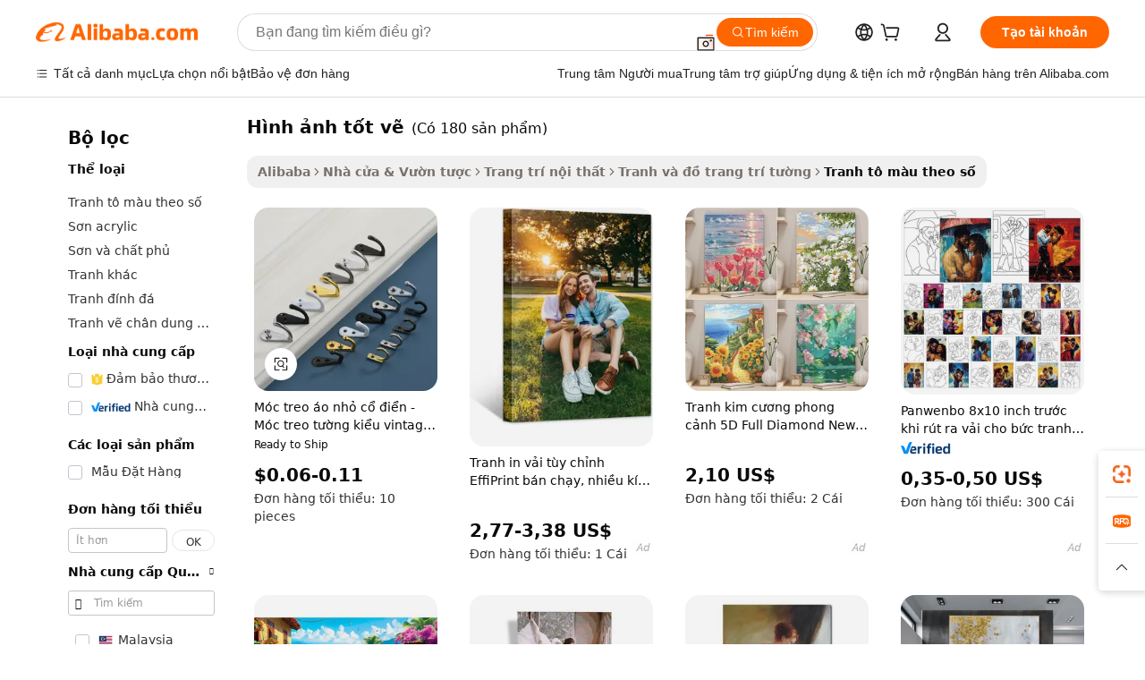

--- FILE ---
content_type: text/html;charset=UTF-8
request_url: https://vietnamese.alibaba.com/g/good-pictures-paint.html
body_size: 181096
content:

<!-- screen_content -->

    <!-- tangram:5410 begin-->
    <!-- tangram:529998 begin-->
    
<!DOCTYPE html>
<html lang="vi" dir="ltr">
  <head>
        <script>
      window.__BB = {
        scene: window.__bb_scene || 'traffic-free-goods'
      };
      window.__BB.BB_CWV_IGNORE = {
          lcp_element: ['#icbu-buyer-pc-top-banner'],
          lcp_url: [],
        };
      window._timing = {}
      window._timing.first_start = Date.now();
      window.needLoginInspiration = Boolean(false);
      // 变量用于标记页面首次可见时间
      let firstVisibleTime = null;
      if (typeof document.hidden !== 'undefined') {
        // 页面首次加载时直接统计
        if (!document.hidden) {
          firstVisibleTime = Date.now();
          window.__BB_timex = 1
        } else {
          // 页面不可见时监听 visibilitychange 事件
          document.addEventListener('visibilitychange', () => {
            if (!document.hidden) {
              firstVisibleTime = Date.now();
              window.__BB_timex = firstVisibleTime - window.performance.timing.navigationStart
              window.__BB.firstVisibleTime = window.__BB_timex
              console.log("Page became visible after "+ window.__BB_timex + " ms");
            }
          }, { once: true });  // 确保只触发一次
        }
      } else {
        console.warn('Page Visibility API is not supported in this browser.');
      }
    </script>
        <meta name="data-spm" content="a2700">
        <meta name="aplus-xplug" content="NONE">
        <meta name="aplus-icbu-disable-umid" content="1">
        <meta name="google-translate-customization" content="9de59014edaf3b99-22e1cf3b5ca21786-g00bb439a5e9e5f8f-f">
    <meta name="yandex-verification" content="25a76ba8e4443bb3" />
    <meta name="msvalidate.01" content="E3FBF0E89B724C30844BF17C59608E8F" />
    <meta name="viewport" content="width=device-width, initial-scale=1.0, maximum-scale=5.0, user-scalable=yes">
        <link rel="preconnect" href="https://s.alicdn.com/" crossorigin>
    <link rel="dns-prefetch" href="https://s.alicdn.com">
                        <link rel="preload" href="https://s.alicdn.com/@g/alilog/??aplus_plugin_icbufront/index.js,mlog/aplus_v2.js" as="script">
        <link rel="preload" href="https://s.alicdn.com/@img/imgextra/i2/O1CN0153JdbU26g4bILVOyC_!!6000000007690-2-tps-418-58.png" as="image">
        <script>
            window.__APLUS_ABRATE__ = {
        perf_group: 'base64cached',
        scene: "traffic-free-goods",
      };
    </script>
    <meta name="aplus-mmstat-timeout" content="15000">
        <meta content="text/html; charset=utf-8" http-equiv="Content-Type">
          <title>Bán buôn hình ảnh tốt vẽ Để tạo ra tác phẩm nghệ thuật đẹp - Alibaba.com</title>
      <meta name="keywords" content="picture frame,wood picture frame,digital picture frame">
      <meta name="description" content="Mua buôn hình ảnh tốt vẽ tại Alibaba.com để cung cấp các tùy chọn Vẽ tranh bằng số theo nhiều phong cách và chủ đề, cho khách hàng của bạn, những người thích vẽ tranh và sáng tạo nghệ thuật và thủ công.">
            <meta name="pagetiming-rate" content="9">
      <meta name="pagetiming-resource-rate" content="4">
                    <link rel="canonical" href="https://vietnamese.alibaba.com/g/good-pictures-paint.html">
                              <link rel="alternate" hreflang="fr" href="https://french.alibaba.com/g/good-pictures-paint.html">
                  <link rel="alternate" hreflang="de" href="https://german.alibaba.com/g/good-pictures-paint.html">
                  <link rel="alternate" hreflang="pt" href="https://portuguese.alibaba.com/g/good-pictures-paint.html">
                  <link rel="alternate" hreflang="it" href="https://italian.alibaba.com/g/good-pictures-paint.html">
                  <link rel="alternate" hreflang="es" href="https://spanish.alibaba.com/g/good-pictures-paint.html">
                  <link rel="alternate" hreflang="ru" href="https://russian.alibaba.com/g/good-pictures-paint.html">
                  <link rel="alternate" hreflang="ko" href="https://korean.alibaba.com/g/good-pictures-paint.html">
                  <link rel="alternate" hreflang="ar" href="https://arabic.alibaba.com/g/good-pictures-paint.html">
                  <link rel="alternate" hreflang="ja" href="https://japanese.alibaba.com/g/good-pictures-paint.html">
                  <link rel="alternate" hreflang="tr" href="https://turkish.alibaba.com/g/good-pictures-paint.html">
                  <link rel="alternate" hreflang="th" href="https://thai.alibaba.com/g/good-pictures-paint.html">
                  <link rel="alternate" hreflang="vi" href="https://vietnamese.alibaba.com/g/good-pictures-paint.html">
                  <link rel="alternate" hreflang="nl" href="https://dutch.alibaba.com/g/good-pictures-paint.html">
                  <link rel="alternate" hreflang="he" href="https://hebrew.alibaba.com/g/good-pictures-paint.html">
                  <link rel="alternate" hreflang="id" href="https://indonesian.alibaba.com/g/good-pictures-paint.html">
                  <link rel="alternate" hreflang="hi" href="https://hindi.alibaba.com/g/good-pictures-paint.html">
                  <link rel="alternate" hreflang="en" href="https://www.alibaba.com/showroom/good-pictures-paint.html">
                  <link rel="alternate" hreflang="zh" href="https://chinese.alibaba.com/g/good-pictures-paint.html">
                  <link rel="alternate" hreflang="x-default" href="https://www.alibaba.com/showroom/good-pictures-paint.html">
                                        <script>
      // Aplus 配置自动打点
      var queue = window.goldlog_queue || (window.goldlog_queue = []);
      var tags = ["button", "a", "div", "span", "i", "svg", "input", "li", "tr"];
      queue.push(
        {
          action: 'goldlog.appendMetaInfo',
          arguments: [
            'aplus-auto-exp',
            [
              {
                logkey: '/sc.ug_msite.new_product_exp',
                cssSelector: '[data-spm-exp]',
                props: ["data-spm-exp"],
              },
              {
                logkey: '/sc.ug_pc.seolist_product_exp',
                cssSelector: '.traffic-card-gallery',
                props: ["data-spm-exp"],
              }
            ]
          ]
        }
      )
      queue.push({
        action: 'goldlog.setMetaInfo',
        arguments: ['aplus-auto-clk', JSON.stringify(tags.map(tag =>({
          "logkey": "/sc.ug_msite.new_product_clk",
          tag,
          "filter": "data-spm-clk",
          "props": ["data-spm-clk"]
        })))],
      });
    </script>
  </head>
  <div id="icbu-header"><div id="the-new-header" data-version="4.4.0" data-tnh-auto-exp="tnh-expose" data-scenes="search-products" style="position: relative;background-color: #fff;border-bottom: 1px solid #ddd;box-sizing: border-box; font-family:Inter,SF Pro Text,Roboto,Helvetica Neue,Helvetica,Tahoma,Arial,PingFang SC,Microsoft YaHei;"><div style="display: flex;align-items:center;height: 72px;min-width: 1200px;max-width: 1580px;margin: 0 auto;padding: 0 40px;box-sizing: border-box;"><img style="height: 29px; width: 209px;" src="https://s.alicdn.com/@img/imgextra/i2/O1CN0153JdbU26g4bILVOyC_!!6000000007690-2-tps-418-58.png" alt="" /></div><div style="min-width: 1200px;max-width: 1580px;margin: 0 auto;overflow: hidden;font-size: 14px;display: flex;justify-content: space-between;padding: 0 40px;box-sizing: border-box;"><div style="display: flex; align-items: center; justify-content: space-between"><div style="position: relative; height: 36px; padding: 0 28px 0 20px">All categories</div><div style="position: relative; height: 36px; padding-right: 28px">Featured selections</div><div style="position: relative; height: 36px">Trade Assurance</div></div><div style="display: flex; align-items: center; justify-content: space-between"><div style="position: relative; height: 36px; padding-right: 28px">Buyer Central</div><div style="position: relative; height: 36px; padding-right: 28px">Help Center</div><div style="position: relative; height: 36px; padding-right: 28px">Get the app</div><div style="position: relative; height: 36px">Become a supplier</div></div></div></div></div></div>
  <body data-spm="7724857" style="min-height: calc(100vh + 1px)"><script 
id="beacon-aplus"   
src="//s.alicdn.com/@g/alilog/??aplus_plugin_icbufront/index.js,mlog/aplus_v2.js"
exparams="aplus=async&userid=&aplus&ali_beacon_id=&ali_apache_id=&ali_apache_track=&ali_apache_tracktmp=&eagleeye_traceid=21032c3717690122941446542e1322&ip=3%2e143%2e18%2e146&dmtrack_c={ali%5fresin%5ftrace%3dse%5frst%3dnull%7csp%5fviewtype%3dY%7cset%3d3%7cser%3d1007%7cpageId%3d15ec6f564d104a44bd21e6cb91111c3f%7cm%5fpageid%3dnull%7cpvmi%3d7b84231bcbb14157a67d8471e2808775%7csek%5fsepd%3dh%25C3%25ACnh%2b%25E1%25BA%25A3nh%2bt%25E1%25BB%2591t%2bv%25E1%25BA%25BD%7csek%3dgood%2bpictures%2bpaint%7cse%5fpn%3d1%7cp4pid%3d52e4c8e8%2d43e0%2d47fd%2da482%2d98332381ea5a%7csclkid%3dnull%7cforecast%5fpost%5fcate%3dnull%7cseo%5fnew%5fuser%5fflag%3dfalse%7ccategoryId%3d201604406%7cseo%5fsearch%5fmodel%5fupgrade%5fv2%3d2025070801%7cseo%5fmodule%5fcard%5f20240624%3d202406242%7clong%5ftext%5fgoogle%5ftranslate%5fv2%3d2407142%7cseo%5fcontent%5ftd%5fbottom%5ftext%5fupdate%5fkey%3d2025070801%7cseo%5fsearch%5fmodel%5fupgrade%5fv3%3d2025072201%7cseo%5fsearch%5fmodel%5fmulti%5fupgrade%5fv3%3d2025081101%7cdamo%5falt%5freplace%3dnull%7cwap%5fcross%3d2007659%7cwap%5fcs%5faction%3d2005494%7cAPP%5fVisitor%5fActive%3d26705%7cseo%5fshowroom%5fgoods%5fmix%3d2005244%7cseo%5fdefault%5fcached%5flong%5ftext%5ffrom%5fnew%5fkeyword%5fstep%3d2024122502%7cshowroom%5fgeneral%5ftemplate%3d2005292%7cwap%5fcs%5ftext%3dnull%7cstructured%5fdata%3d2025052702%7cseo%5fmulti%5fstyle%5ftext%5fupdate%3d2511181%7cpc%5fnew%5fheader%3dnull%7cseo%5fmeta%5fcate%5ftemplate%5fv1%3d2025042401%7cseo%5fmeta%5ftd%5fsearch%5fkeyword%5fstep%5fv1%3d2025040999%7cshowroom%5fft%5flong%5ftext%5fbaks%3d80802%7cAPP%5fGrowing%5fBuyer%5fHigh%5fIntent%5fActive%3d25488%7cshowroom%5fpc%5fv2019%3d2104%7cAPP%5fProspecting%5fBuyer%3d26707%7ccache%5fcontrol%3dnull%7cAPP%5fChurned%5fCore%5fBuyer%3d25463%7cseo%5fdefault%5fcached%5flong%5ftext%5fstep%3d24110802%7camp%5flighthouse%5fscore%5fimage%3d19657%7cseo%5fft%5ftranslate%5fgemini%3d25012003%7cwap%5fnode%5fssr%3d2015725%7cdataphant%5fopen%3d27030%7clongtext%5fmulti%5fstyle%5fexpand%5frussian%3d2510141%7cseo%5flongtext%5fgoogle%5fdata%5fsection%3d25021702%7cindustry%5fpopular%5ffloor%3dnull%7cwap%5fad%5fgoods%5fproduct%5finterval%3dnull%7cseo%5fgoods%5fbootom%5fwholesale%5flink%3dnull%7cseo%5fmiddle%5fwholesale%5flink%3d2486164%7cseo%5fkeyword%5faatest%3d5%7cft%5flong%5ftext%5fenpand%5fstep2%3d121602%7cseo%5fft%5flongtext%5fexpand%5fstep3%3d25012102%7cseo%5fwap%5fheadercard%3d2006288%7cAPP%5fChurned%5fInactive%5fVisitor%3d25497%7cAPP%5fGrowing%5fBuyer%5fHigh%5fIntent%5fInactive%3d25484%7cseo%5fmeta%5ftd%5fmulti%5fkey%3d2025061801%7ctop%5frecommend%5f20250120%3d202501201%7clongtext%5fmulti%5fstyle%5fexpand%5ffrench%5fcopy%3d25091802%7clongtext%5fmulti%5fstyle%5fexpand%5ffrench%5fcopy%5fcopy%3d25092502%7cseo%5ffloor%5fexp%3dnull%7cseo%5fshowroom%5falgo%5flink%3d17764%7cseo%5fmeta%5ftd%5faib%5fgeneral%5fkey%3d2025091901%7ccountry%5findustry%3d202311033%7cshowroom%5fft%5flong%5ftext%5fenpand%5fstep1%3d101102%7cseo%5fshowroom%5fnorel%3dnull%7cplp%5fstyle%5f25%5fpc%3d202505222%7cseo%5fggs%5flayer%3d10010%7cquery%5fmutil%5flang%5ftranslate%3d2025060300%7cAPP%5fChurned%5fBuyer%3d25468%7cstream%5frender%5fperf%5fopt%3d2309181%7cwap%5fgoods%3d2007383%7cseo%5fshowroom%5fsimilar%5f20240614%3d202406142%7cchinese%5fopen%3d6307%7cquery%5fgpt%5ftranslate%3d20240820%7cad%5fproduct%5finterval%3dnull%7camp%5fto%5fpwa%3d2007359%7cplp%5faib%5fmulti%5fai%5fmeta%3d20250401%7cwap%5fsupplier%5fcontent%3dnull%7cpc%5ffree%5frefactoring%3d20220315%7csso%5foem%5ffloor%3d30031%7cAPP%5fGrowing%5fBuyer%5fInactive%3d25476%7cseo%5fpc%5fnew%5fview%5f20240807%3d202408072%7cseo%5fbottom%5ftext%5fentity%5fkey%5fcopy%3d2025062400%7cstream%5frender%3d433763%7cseo%5fmodule%5fcard%5f20240424%3d202404241%7cseo%5ftitle%5freplace%5f20191226%3d5841%7clongtext%5fmulti%5fstyle%5fexpand%3d25090802%7cgoogleweblight%3d6516%7clighthouse%5fbase64%3dnull%7cAPP%5fProspecting%5fBuyer%5fActive%3d26715%7cad%5fgoods%5fproduct%5finterval%3dnull%7cseo%5fbottom%5fdeep%5fextend%5fkw%5fkey%3d2025071101%7clongtext%5fmulti%5fstyle%5fexpand%5fturkish%3d25102802%7cilink%5fuv%3d20240911%7cwap%5flist%5fwakeup%3d2005832%7ctpp%5fcrosslink%5fpc%3d20205311%7cseo%5ftop%5fbooth%3d18501%7cAPP%5fGrowing%5fBuyer%5fLess%5fActive%3d25472%7cseo%5fsearch%5fmodel%5fupgrade%5frank%3d2025092401%7cgoodslayer%3d7977%7cft%5flong%5ftext%5ftranslate%5fexpand%5fstep1%3d24110802%7cseo%5fheaderstyle%5ftraffic%5fkey%5fv1%3d2025072100%7ccrosslink%5fswitch%3d2008141%7cp4p%5foutline%3d20240328%7cseo%5fmeta%5ftd%5faib%5fv2%5fkey%3d2025091801%7crts%5fmulti%3d2008404%7cseo%5fad%5foptimization%5fkey%5fv2%3d2025072301%7cAPP%5fVisitor%5fLess%5fActive%3d26692%7cseo%5fsearch%5franker%5fid%3d2025112400%7cplp%5fstyle%5f25%3d202505192%7ccdn%5fvm%3d2007368%7cwap%5fad%5fproduct%5finterval%3dnull%7cseo%5fsearch%5fmodel%5fmulti%5fupgrade%5frank%3d2025092401%7cpc%5fcard%5fshare%3d2025081201%7cAPP%5fGrowing%5fBuyer%5fHigh%5fIntent%5fLess%5fActive%3d25479%7cgoods%5ftitle%5fsubstitute%3d9617%7cwap%5fscreen%5fexp%3d2025081400%7creact%5fheader%5ftest%3d202502182%7cpc%5fcs%5fcolor%3d2005788%7cshowroom%5fft%5flong%5ftext%5ftest%3d72502%7cone%5ftap%5flogin%5fABTest%3d202308153%7cseo%5fhyh%5fshow%5ftags%3d9867%7cplp%5fstructured%5fdata%3d2508182%7cguide%5fdelete%3d2008526%7cseo%5findustry%5ftemplate%3dnull%7cseo%5fmeta%5ftd%5fmulti%5fes%5fkey%3d2025073101%7cseo%5fshowroom%5fdata%5fmix%3d19888%7csso%5ftop%5franking%5ffloor%3d20031%7cseo%5ftd%5fdeep%5fupgrade%5fkey%5fv3%3d2025081101%7cwap%5fue%5fone%3d2025111401%7cshowroom%5fto%5frts%5flink%3d2008480%7ccountrysearch%5ftest%3dnull%7cchannel%5famp%5fto%5fpwa%3d2008435%7cseo%5fmulti%5fstyles%5flong%5ftext%3d2503172%7cseo%5fmeta%5ftext%5fmutli%5fcate%5ftemplate%5fv1%3d2025080801%7cseo%5fdefault%5fcached%5fmutil%5flong%5ftext%5fstep%3d24110436%7cseo%5faction%5fpoint%5ftype%3d22823%7cseo%5faib%5ftd%5flaunch%5f20240828%5fcopy%3d202408282%7cseo%5fshowroom%5fwholesale%5flink%3dnull%7cseo%5fperf%5fimprove%3d2023999%7cseo%5fwap%5flist%5fbounce%5f01%3d2063%7cseo%5fwap%5flist%5fbounce%5f02%3d2128%7cAPP%5fGrowing%5fBuyer%5fActive%3d25492%7cvideolayer%3dnull%7cvideo%5fplay%3dnull%7cAPP%5fChurned%5fMember%5fInactive%3d25499%7cseo%5fgoogle%5fnew%5fstruct%3d438326%7cicbu%5falgo%5fp4p%5fseo%5fad%3d2025072301%7ctpp%5ftrace%3dseoKeyword%2dseoKeyword%5fv3%2dbase%2dORIGINAL}&pageid=038f1292210336141769012294&hn=ensearchweb033003054020%2erg%2dus%2deast%2eus68&asid=AQAAAABG/HBpaGbqeAAAAACrjrkcLro8ww==&treq=&tres=" async>
</script>
            <style>body{background-color:white;}.no-scrollbar.il-sticky.il-top-0.il-max-h-\[100vh\].il-w-\[200px\].il-flex-shrink-0.il-flex-grow-0.il-overflow-y-scroll{background-color:#FFF;padding-left:12px}</style>
                    <!-- tangram:530006 begin-->
<!--  -->
 <style>
   @keyframes il-spin {
     to {
       transform: rotate(360deg);
     }
   }
   @keyframes il-pulse {
     50% {
       opacity: 0.5;
     }
   }
   .traffic-card-gallery {display: flex;position: relative;flex-direction: column;justify-content: flex-start;border-radius: 0.5rem;background-color: #fff;padding: 0.5rem 0.5rem 1rem;overflow: hidden;font-size: 0.75rem;line-height: 1rem;}
   .traffic-card-list {display: flex;position: relative;flex-direction: row;justify-content: flex-start;border-bottom-width: 1px;background-color: #fff;padding: 1rem;height: 292px;overflow: hidden;font-size: 0.75rem;line-height: 1rem;}
   .product-price {
     b {
       font-size: 22px;
     }
   }
   .skel-loading {
       animation: il-pulse 2s cubic-bezier(0.4, 0, 0.6, 1) infinite;background-color: hsl(60, 4.8%, 95.9%);
   }
 </style>
<div id="first-cached-card">
  <div style="box-sizing:border-box;display: flex;position: absolute;left: 0;right: 0;margin: 0 auto;z-index: 1;min-width: 1200px;max-width: 1580px;padding: 0.75rem 3.25rem 0;pointer-events: none;">
    <!--页面左侧区域-->
    <div style="width: 200px;padding-top: 1rem;padding-left:12px; background-color: #fff;border-radius: 0.25rem">
      <div class="skel-loading" style="height: 1.5rem;width: 50%;border-radius: 0.25rem;"></div>
      <div style="margin-top: 1rem;margin-bottom: 1rem;">
        <div class="skel-loading" style="height: 1rem;width: calc(100% * 5 / 6);"></div>
        <div
          class="skel-loading"
          style="margin-top: 1rem;height: 1rem;width: calc(100% * 8 / 12);"
        ></div>
        <div class="skel-loading" style="margin-top: 1rem;height: 1rem;width: 75%;"></div>
        <div
          class="skel-loading"
          style="margin-top: 1rem;height: 1rem;width: calc(100% * 7 / 12);"
        ></div>
      </div>
      <div class="skel-loading" style="height: 1.5rem;width: 50%;border-radius: 0.25rem;"></div>
      <div style="margin-top: 1rem;margin-bottom: 1rem;">
        <div class="skel-loading" style="height: 1rem;width: calc(100% * 5 / 6);"></div>
        <div
          class="skel-loading"
          style="margin-top: 1rem;height: 1rem;width: calc(100% * 8 / 12);"
        ></div>
        <div class="skel-loading" style="margin-top: 1rem;height: 1rem;width: 75%;"></div>
        <div
          class="skel-loading"
          style="margin-top: 1rem;height: 1rem;width: calc(100% * 7 / 12);"
        ></div>
      </div>
      <div class="skel-loading" style="height: 1.5rem;width: 50%;border-radius: 0.25rem;"></div>
      <div style="margin-top: 1rem;margin-bottom: 1rem;">
        <div class="skel-loading" style="height: 1rem;width: calc(100% * 5 / 6);"></div>
        <div
          class="skel-loading"
          style="margin-top: 1rem;height: 1rem;width: calc(100% * 8 / 12);"
        ></div>
        <div class="skel-loading" style="margin-top: 1rem;height: 1rem;width: 75%;"></div>
        <div
          class="skel-loading"
          style="margin-top: 1rem;height: 1rem;width: calc(100% * 7 / 12);"
        ></div>
      </div>
      <div class="skel-loading" style="height: 1.5rem;width: 50%;border-radius: 0.25rem;"></div>
      <div style="margin-top: 1rem;margin-bottom: 1rem;">
        <div class="skel-loading" style="height: 1rem;width: calc(100% * 5 / 6);"></div>
        <div
          class="skel-loading"
          style="margin-top: 1rem;height: 1rem;width: calc(100% * 8 / 12);"
        ></div>
        <div class="skel-loading" style="margin-top: 1rem;height: 1rem;width: 75%;"></div>
        <div
          class="skel-loading"
          style="margin-top: 1rem;height: 1rem;width: calc(100% * 7 / 12);"
        ></div>
      </div>
      <div class="skel-loading" style="height: 1.5rem;width: 50%;border-radius: 0.25rem;"></div>
      <div style="margin-top: 1rem;margin-bottom: 1rem;">
        <div class="skel-loading" style="height: 1rem;width: calc(100% * 5 / 6);"></div>
        <div
          class="skel-loading"
          style="margin-top: 1rem;height: 1rem;width: calc(100% * 8 / 12);"
        ></div>
        <div class="skel-loading" style="margin-top: 1rem;height: 1rem;width: 75%;"></div>
        <div
          class="skel-loading"
          style="margin-top: 1rem;height: 1rem;width: calc(100% * 7 / 12);"
        ></div>
      </div>
      <div class="skel-loading" style="height: 1.5rem;width: 50%;border-radius: 0.25rem;"></div>
      <div style="margin-top: 1rem;margin-bottom: 1rem;">
        <div class="skel-loading" style="height: 1rem;width: calc(100% * 5 / 6);"></div>
        <div
          class="skel-loading"
          style="margin-top: 1rem;height: 1rem;width: calc(100% * 8 / 12);"
        ></div>
        <div class="skel-loading" style="margin-top: 1rem;height: 1rem;width: 75%;"></div>
        <div
          class="skel-loading"
          style="margin-top: 1rem;height: 1rem;width: calc(100% * 7 / 12);"
        ></div>
      </div>
    </div>
    <!--页面主体区域-->
    <div style="flex: 1 1 0%; overflow: hidden;padding: 0.5rem 0.5rem 0.5rem 1.5rem">
      <div style="height: 1.25rem;margin-bottom: 1rem;"></div>
      <!-- keywords -->
      <div style="margin-bottom: 1rem;height: 1.75rem;font-weight: 700;font-size: 1.25rem;line-height: 1.75rem;"></div>
      <!-- longtext -->
            <div style="width: calc(25% - 0.9rem);pointer-events: auto">
        <div class="traffic-card-gallery">
          <!-- ProductImage -->
          <a href="//www.alibaba.com/product-detail/Antique-Small-Coat-Hooks-Rustic-Wall_1601041291881.html?from=SEO" target="_blank" style="position: relative;margin-bottom: 0.5rem;aspect-ratio: 1;overflow: hidden;border-radius: 0.5rem;">
            <div style="display: flex; overflow: hidden">
              <div style="position: relative;margin: 0;width: 100%;min-width: 0;flex-shrink: 0;flex-grow: 0;flex-basis: 100%;padding: 0;">
                <img style="position: relative; aspect-ratio: 1; width: 100%" src="[data-uri]" loading="eager" />
                <div style="position: absolute;left: 0;bottom: 0;right: 0;top: 0;background-color: #000;opacity: 0.05;"></div>
              </div>
            </div>
          </a>
          <div style="display: flex;flex: 1 1 0%;flex-direction: column;justify-content: space-between;">
            <div>
              <a class="skel-loading" style="margin-top: 0.5rem;display:inline-block;width:100%;height:1rem;" href="//www.alibaba.com/product-detail/Antique-Small-Coat-Hooks-Rustic-Wall_1601041291881.html" target="_blank"></a>
              <a class="skel-loading" style="margin-top: 0.125rem;display:inline-block;width:100%;height:1rem;" href="//www.alibaba.com/product-detail/Antique-Small-Coat-Hooks-Rustic-Wall_1601041291881.html" target="_blank"></a>
              <div class="skel-loading" style="margin-top: 0.25rem;height:1.625rem;width:75%"></div>
              <div class="skel-loading" style="margin-top: 0.5rem;height: 1rem;width:50%"></div>
              <div class="skel-loading" style="margin-top:0.25rem;height:1rem;width:25%"></div>
            </div>
          </div>

        </div>
      </div>

    </div>
  </div>
</div>
<!-- tangram:530006 end-->
            <style>.component-left-filter-callback{display:flex;position:relative;margin-top:10px;height:1200px}.component-left-filter-callback img{width:200px}.component-left-filter-callback i{position:absolute;top:5%;left:50%}.related-search-wrapper{padding:.5rem;--tw-bg-opacity: 1;background-color:#fff;background-color:rgba(255,255,255,var(--tw-bg-opacity, 1));border-width:1px;border-color:var(--input)}.related-search-wrapper .related-search-box{margin:12px 16px}.related-search-wrapper .related-search-box .related-search-title{display:inline;float:start;color:#666;word-wrap:break-word;margin-right:12px;width:13%}.related-search-wrapper .related-search-box .related-search-content{display:flex;flex-wrap:wrap}.related-search-wrapper .related-search-box .related-search-content .related-search-link{margin-right:12px;width:23%;overflow:hidden;color:#666;text-overflow:ellipsis;white-space:nowrap}.product-title img{margin-right:.5rem;display:inline-block;height:1rem;vertical-align:sub}.product-price b{font-size:22px}.similar-icon{position:absolute;bottom:12px;z-index:2;right:12px}.rfq-card{display:inline-block;position:relative;box-sizing:border-box;margin-bottom:36px}.rfq-card .rfq-card-content{display:flex;position:relative;flex-direction:column;align-items:flex-start;background-size:cover;background-color:#fff;padding:12px;width:100%;height:100%}.rfq-card .rfq-card-content .rfq-card-icon{margin-top:50px}.rfq-card .rfq-card-content .rfq-card-icon img{width:45px}.rfq-card .rfq-card-content .rfq-card-top-title{margin-top:14px;color:#222;font-weight:400;font-size:16px}.rfq-card .rfq-card-content .rfq-card-title{margin-top:24px;color:#333;font-weight:800;font-size:20px}.rfq-card .rfq-card-content .rfq-card-input-box{margin-top:24px;width:100%}.rfq-card .rfq-card-content .rfq-card-input-box textarea{box-sizing:border-box;border:1px solid #ddd;border-radius:4px;background-color:#fff;padding:9px 12px;width:100%;height:88px;resize:none;color:#666;font-weight:400;font-size:13px;font-family:inherit}.rfq-card .rfq-card-content .rfq-card-button{margin-top:24px;border:1px solid #666;border-radius:16px;background-color:#fff;width:67%;color:#000;font-weight:700;font-size:14px;line-height:30px;text-align:center}[data-modulename^=ProductList-] div{contain-intrinsic-size:auto 500px}.traffic-card-gallery:hover{--tw-shadow: 0px 2px 6px 2px rgba(0,0,0,.12157);--tw-shadow-colored: 0px 2px 6px 2px var(--tw-shadow-color);box-shadow:0 0 #0000,0 0 #0000,0 2px 6px 2px #0000001f;box-shadow:var(--tw-ring-offset-shadow, 0 0 rgba(0,0,0,0)),var(--tw-ring-shadow, 0 0 rgba(0,0,0,0)),var(--tw-shadow);z-index:10}.traffic-card-gallery{position:relative;display:flex;flex-direction:column;justify-content:flex-start;overflow:hidden;border-radius:.75rem;--tw-bg-opacity: 1;background-color:#fff;background-color:rgba(255,255,255,var(--tw-bg-opacity, 1));padding:.5rem;font-size:.75rem;line-height:1rem}.traffic-card-list{position:relative;display:flex;height:292px;flex-direction:row;justify-content:flex-start;overflow:hidden;border-bottom-width:1px;--tw-bg-opacity: 1;background-color:#fff;background-color:rgba(255,255,255,var(--tw-bg-opacity, 1));padding:1rem;font-size:.75rem;line-height:1rem}.traffic-card-g-industry:hover{--tw-shadow: 0 0 10px rgba(0,0,0,.1);--tw-shadow-colored: 0 0 10px var(--tw-shadow-color);box-shadow:0 0 #0000,0 0 #0000,0 0 10px #0000001a;box-shadow:var(--tw-ring-offset-shadow, 0 0 rgba(0,0,0,0)),var(--tw-ring-shadow, 0 0 rgba(0,0,0,0)),var(--tw-shadow)}.traffic-card-g-industry{position:relative;border-radius:var(--radius);--tw-bg-opacity: 1;background-color:#fff;background-color:rgba(255,255,255,var(--tw-bg-opacity, 1));padding:1.25rem .75rem .75rem;font-size:.875rem;line-height:1.25rem}.module-filter-section-wrapper{max-height:none!important;overflow-x:hidden}*,:before,:after{--tw-border-spacing-x: 0;--tw-border-spacing-y: 0;--tw-translate-x: 0;--tw-translate-y: 0;--tw-rotate: 0;--tw-skew-x: 0;--tw-skew-y: 0;--tw-scale-x: 1;--tw-scale-y: 1;--tw-pan-x: ;--tw-pan-y: ;--tw-pinch-zoom: ;--tw-scroll-snap-strictness: proximity;--tw-gradient-from-position: ;--tw-gradient-via-position: ;--tw-gradient-to-position: ;--tw-ordinal: ;--tw-slashed-zero: ;--tw-numeric-figure: ;--tw-numeric-spacing: ;--tw-numeric-fraction: ;--tw-ring-inset: ;--tw-ring-offset-width: 0px;--tw-ring-offset-color: #fff;--tw-ring-color: rgba(59, 130, 246, .5);--tw-ring-offset-shadow: 0 0 rgba(0,0,0,0);--tw-ring-shadow: 0 0 rgba(0,0,0,0);--tw-shadow: 0 0 rgba(0,0,0,0);--tw-shadow-colored: 0 0 rgba(0,0,0,0);--tw-blur: ;--tw-brightness: ;--tw-contrast: ;--tw-grayscale: ;--tw-hue-rotate: ;--tw-invert: ;--tw-saturate: ;--tw-sepia: ;--tw-drop-shadow: ;--tw-backdrop-blur: ;--tw-backdrop-brightness: ;--tw-backdrop-contrast: ;--tw-backdrop-grayscale: ;--tw-backdrop-hue-rotate: ;--tw-backdrop-invert: ;--tw-backdrop-opacity: ;--tw-backdrop-saturate: ;--tw-backdrop-sepia: ;--tw-contain-size: ;--tw-contain-layout: ;--tw-contain-paint: ;--tw-contain-style: }::backdrop{--tw-border-spacing-x: 0;--tw-border-spacing-y: 0;--tw-translate-x: 0;--tw-translate-y: 0;--tw-rotate: 0;--tw-skew-x: 0;--tw-skew-y: 0;--tw-scale-x: 1;--tw-scale-y: 1;--tw-pan-x: ;--tw-pan-y: ;--tw-pinch-zoom: ;--tw-scroll-snap-strictness: proximity;--tw-gradient-from-position: ;--tw-gradient-via-position: ;--tw-gradient-to-position: ;--tw-ordinal: ;--tw-slashed-zero: ;--tw-numeric-figure: ;--tw-numeric-spacing: ;--tw-numeric-fraction: ;--tw-ring-inset: ;--tw-ring-offset-width: 0px;--tw-ring-offset-color: #fff;--tw-ring-color: rgba(59, 130, 246, .5);--tw-ring-offset-shadow: 0 0 rgba(0,0,0,0);--tw-ring-shadow: 0 0 rgba(0,0,0,0);--tw-shadow: 0 0 rgba(0,0,0,0);--tw-shadow-colored: 0 0 rgba(0,0,0,0);--tw-blur: ;--tw-brightness: ;--tw-contrast: ;--tw-grayscale: ;--tw-hue-rotate: ;--tw-invert: ;--tw-saturate: ;--tw-sepia: ;--tw-drop-shadow: ;--tw-backdrop-blur: ;--tw-backdrop-brightness: ;--tw-backdrop-contrast: ;--tw-backdrop-grayscale: ;--tw-backdrop-hue-rotate: ;--tw-backdrop-invert: ;--tw-backdrop-opacity: ;--tw-backdrop-saturate: ;--tw-backdrop-sepia: ;--tw-contain-size: ;--tw-contain-layout: ;--tw-contain-paint: ;--tw-contain-style: }*,:before,:after{box-sizing:border-box;border-width:0;border-style:solid;border-color:#e5e7eb}:before,:after{--tw-content: ""}html,:host{line-height:1.5;-webkit-text-size-adjust:100%;-moz-tab-size:4;-o-tab-size:4;tab-size:4;font-family:ui-sans-serif,system-ui,-apple-system,Segoe UI,Roboto,Ubuntu,Cantarell,Noto Sans,sans-serif,"Apple Color Emoji","Segoe UI Emoji",Segoe UI Symbol,"Noto Color Emoji";font-feature-settings:normal;font-variation-settings:normal;-webkit-tap-highlight-color:transparent}body{margin:0;line-height:inherit}hr{height:0;color:inherit;border-top-width:1px}abbr:where([title]){text-decoration:underline;-webkit-text-decoration:underline dotted;text-decoration:underline dotted}h1,h2,h3,h4,h5,h6{font-size:inherit;font-weight:inherit}a{color:inherit;text-decoration:inherit}b,strong{font-weight:bolder}code,kbd,samp,pre{font-family:ui-monospace,SFMono-Regular,Menlo,Monaco,Consolas,Liberation Mono,Courier New,monospace;font-feature-settings:normal;font-variation-settings:normal;font-size:1em}small{font-size:80%}sub,sup{font-size:75%;line-height:0;position:relative;vertical-align:baseline}sub{bottom:-.25em}sup{top:-.5em}table{text-indent:0;border-color:inherit;border-collapse:collapse}button,input,optgroup,select,textarea{font-family:inherit;font-feature-settings:inherit;font-variation-settings:inherit;font-size:100%;font-weight:inherit;line-height:inherit;letter-spacing:inherit;color:inherit;margin:0;padding:0}button,select{text-transform:none}button,input:where([type=button]),input:where([type=reset]),input:where([type=submit]){-webkit-appearance:button;background-color:transparent;background-image:none}:-moz-focusring{outline:auto}:-moz-ui-invalid{box-shadow:none}progress{vertical-align:baseline}::-webkit-inner-spin-button,::-webkit-outer-spin-button{height:auto}[type=search]{-webkit-appearance:textfield;outline-offset:-2px}::-webkit-search-decoration{-webkit-appearance:none}::-webkit-file-upload-button{-webkit-appearance:button;font:inherit}summary{display:list-item}blockquote,dl,dd,h1,h2,h3,h4,h5,h6,hr,figure,p,pre{margin:0}fieldset{margin:0;padding:0}legend{padding:0}ol,ul,menu{list-style:none;margin:0;padding:0}dialog{padding:0}textarea{resize:vertical}input::-moz-placeholder,textarea::-moz-placeholder{opacity:1;color:#9ca3af}input::placeholder,textarea::placeholder{opacity:1;color:#9ca3af}button,[role=button]{cursor:pointer}:disabled{cursor:default}img,svg,video,canvas,audio,iframe,embed,object{display:block;vertical-align:middle}img,video{max-width:100%;height:auto}[hidden]:where(:not([hidden=until-found])){display:none}:root{--background: hsl(0, 0%, 100%);--foreground: hsl(20, 14.3%, 4.1%);--card: hsl(0, 0%, 100%);--card-foreground: hsl(20, 14.3%, 4.1%);--popover: hsl(0, 0%, 100%);--popover-foreground: hsl(20, 14.3%, 4.1%);--primary: hsl(24, 100%, 50%);--primary-foreground: hsl(60, 9.1%, 97.8%);--secondary: hsl(60, 4.8%, 95.9%);--secondary-foreground: #333;--muted: hsl(60, 4.8%, 95.9%);--muted-foreground: hsl(25, 5.3%, 44.7%);--accent: hsl(60, 4.8%, 95.9%);--accent-foreground: hsl(24, 9.8%, 10%);--destructive: hsl(0, 84.2%, 60.2%);--destructive-foreground: hsl(60, 9.1%, 97.8%);--border: hsl(20, 5.9%, 90%);--input: hsl(20, 5.9%, 90%);--ring: hsl(24.6, 95%, 53.1%);--radius: 1rem}.dark{--background: hsl(20, 14.3%, 4.1%);--foreground: hsl(60, 9.1%, 97.8%);--card: hsl(20, 14.3%, 4.1%);--card-foreground: hsl(60, 9.1%, 97.8%);--popover: hsl(20, 14.3%, 4.1%);--popover-foreground: hsl(60, 9.1%, 97.8%);--primary: hsl(20.5, 90.2%, 48.2%);--primary-foreground: hsl(60, 9.1%, 97.8%);--secondary: hsl(12, 6.5%, 15.1%);--secondary-foreground: hsl(60, 9.1%, 97.8%);--muted: hsl(12, 6.5%, 15.1%);--muted-foreground: hsl(24, 5.4%, 63.9%);--accent: hsl(12, 6.5%, 15.1%);--accent-foreground: hsl(60, 9.1%, 97.8%);--destructive: hsl(0, 72.2%, 50.6%);--destructive-foreground: hsl(60, 9.1%, 97.8%);--border: hsl(12, 6.5%, 15.1%);--input: hsl(12, 6.5%, 15.1%);--ring: hsl(20.5, 90.2%, 48.2%)}*{border-color:#e7e5e4;border-color:var(--border)}body{background-color:#fff;background-color:var(--background);color:#0c0a09;color:var(--foreground)}.il-sr-only{position:absolute;width:1px;height:1px;padding:0;margin:-1px;overflow:hidden;clip:rect(0,0,0,0);white-space:nowrap;border-width:0}.il-invisible{visibility:hidden}.il-fixed{position:fixed}.il-absolute{position:absolute}.il-relative{position:relative}.il-sticky{position:sticky}.il-inset-0{inset:0}.il--bottom-12{bottom:-3rem}.il--top-12{top:-3rem}.il-bottom-0{bottom:0}.il-bottom-2{bottom:.5rem}.il-bottom-3{bottom:.75rem}.il-bottom-4{bottom:1rem}.il-end-0{right:0}.il-end-2{right:.5rem}.il-end-3{right:.75rem}.il-end-4{right:1rem}.il-left-0{left:0}.il-left-3{left:.75rem}.il-right-0{right:0}.il-right-2{right:.5rem}.il-right-3{right:.75rem}.il-start-0{left:0}.il-start-1\/2{left:50%}.il-start-2{left:.5rem}.il-start-3{left:.75rem}.il-start-\[50\%\]{left:50%}.il-top-0{top:0}.il-top-1\/2{top:50%}.il-top-16{top:4rem}.il-top-4{top:1rem}.il-top-\[50\%\]{top:50%}.il-z-10{z-index:10}.il-z-50{z-index:50}.il-z-\[9999\]{z-index:9999}.il-col-span-4{grid-column:span 4 / span 4}.il-m-0{margin:0}.il-m-3{margin:.75rem}.il-m-auto{margin:auto}.il-mx-auto{margin-left:auto;margin-right:auto}.il-my-3{margin-top:.75rem;margin-bottom:.75rem}.il-my-5{margin-top:1.25rem;margin-bottom:1.25rem}.il-my-auto{margin-top:auto;margin-bottom:auto}.\!il-mb-4{margin-bottom:1rem!important}.il--mt-4{margin-top:-1rem}.il-mb-0{margin-bottom:0}.il-mb-1{margin-bottom:.25rem}.il-mb-2{margin-bottom:.5rem}.il-mb-3{margin-bottom:.75rem}.il-mb-4{margin-bottom:1rem}.il-mb-5{margin-bottom:1.25rem}.il-mb-6{margin-bottom:1.5rem}.il-mb-8{margin-bottom:2rem}.il-mb-\[-0\.75rem\]{margin-bottom:-.75rem}.il-mb-\[0\.125rem\]{margin-bottom:.125rem}.il-me-1{margin-right:.25rem}.il-me-2{margin-right:.5rem}.il-me-3{margin-right:.75rem}.il-me-auto{margin-right:auto}.il-mr-1{margin-right:.25rem}.il-mr-2{margin-right:.5rem}.il-ms-1{margin-left:.25rem}.il-ms-4{margin-left:1rem}.il-ms-5{margin-left:1.25rem}.il-ms-8{margin-left:2rem}.il-ms-\[\.375rem\]{margin-left:.375rem}.il-ms-auto{margin-left:auto}.il-mt-0{margin-top:0}.il-mt-0\.5{margin-top:.125rem}.il-mt-1{margin-top:.25rem}.il-mt-2{margin-top:.5rem}.il-mt-3{margin-top:.75rem}.il-mt-4{margin-top:1rem}.il-mt-6{margin-top:1.5rem}.il-line-clamp-1{overflow:hidden;display:-webkit-box;-webkit-box-orient:vertical;-webkit-line-clamp:1}.il-line-clamp-2{overflow:hidden;display:-webkit-box;-webkit-box-orient:vertical;-webkit-line-clamp:2}.il-line-clamp-6{overflow:hidden;display:-webkit-box;-webkit-box-orient:vertical;-webkit-line-clamp:6}.il-inline-block{display:inline-block}.il-inline{display:inline}.il-flex{display:flex}.il-inline-flex{display:inline-flex}.il-grid{display:grid}.il-aspect-square{aspect-ratio:1 / 1}.il-size-5{width:1.25rem;height:1.25rem}.il-h-1{height:.25rem}.il-h-10{height:2.5rem}.il-h-11{height:2.75rem}.il-h-20{height:5rem}.il-h-24{height:6rem}.il-h-3\.5{height:.875rem}.il-h-4{height:1rem}.il-h-40{height:10rem}.il-h-6{height:1.5rem}.il-h-8{height:2rem}.il-h-9{height:2.25rem}.il-h-\[150px\]{height:150px}.il-h-\[152px\]{height:152px}.il-h-\[18\.25rem\]{height:18.25rem}.il-h-\[292px\]{height:292px}.il-h-\[600px\]{height:600px}.il-h-auto{height:auto}.il-h-fit{height:-moz-fit-content;height:fit-content}.il-h-full{height:100%}.il-h-screen{height:100vh}.il-max-h-\[100vh\]{max-height:100vh}.il-w-1\/2{width:50%}.il-w-10{width:2.5rem}.il-w-10\/12{width:83.333333%}.il-w-4{width:1rem}.il-w-6{width:1.5rem}.il-w-64{width:16rem}.il-w-7\/12{width:58.333333%}.il-w-72{width:18rem}.il-w-8{width:2rem}.il-w-8\/12{width:66.666667%}.il-w-9{width:2.25rem}.il-w-9\/12{width:75%}.il-w-\[200px\]{width:200px}.il-w-\[84px\]{width:84px}.il-w-fit{width:-moz-fit-content;width:fit-content}.il-w-full{width:100%}.il-w-screen{width:100vw}.il-min-w-0{min-width:0px}.il-min-w-3{min-width:.75rem}.il-min-w-\[1200px\]{min-width:1200px}.il-max-w-\[1000px\]{max-width:1000px}.il-max-w-\[1580px\]{max-width:1580px}.il-max-w-full{max-width:100%}.il-max-w-lg{max-width:32rem}.il-flex-1{flex:1 1 0%}.il-flex-shrink-0,.il-shrink-0{flex-shrink:0}.il-flex-grow-0,.il-grow-0{flex-grow:0}.il-basis-24{flex-basis:6rem}.il-basis-full{flex-basis:100%}.il-origin-\[--radix-tooltip-content-transform-origin\]{transform-origin:var(--radix-tooltip-content-transform-origin)}.il--translate-x-1\/2{--tw-translate-x: -50%;transform:translate(-50%,var(--tw-translate-y)) rotate(var(--tw-rotate)) skew(var(--tw-skew-x)) skewY(var(--tw-skew-y)) scaleX(var(--tw-scale-x)) scaleY(var(--tw-scale-y));transform:translate(var(--tw-translate-x),var(--tw-translate-y)) rotate(var(--tw-rotate)) skew(var(--tw-skew-x)) skewY(var(--tw-skew-y)) scaleX(var(--tw-scale-x)) scaleY(var(--tw-scale-y))}.il--translate-y-1\/2{--tw-translate-y: -50%;transform:translate(var(--tw-translate-x),-50%) rotate(var(--tw-rotate)) skew(var(--tw-skew-x)) skewY(var(--tw-skew-y)) scaleX(var(--tw-scale-x)) scaleY(var(--tw-scale-y));transform:translate(var(--tw-translate-x),var(--tw-translate-y)) rotate(var(--tw-rotate)) skew(var(--tw-skew-x)) skewY(var(--tw-skew-y)) scaleX(var(--tw-scale-x)) scaleY(var(--tw-scale-y))}.il-translate-x-\[-50\%\]{--tw-translate-x: -50%;transform:translate(-50%,var(--tw-translate-y)) rotate(var(--tw-rotate)) skew(var(--tw-skew-x)) skewY(var(--tw-skew-y)) scaleX(var(--tw-scale-x)) scaleY(var(--tw-scale-y));transform:translate(var(--tw-translate-x),var(--tw-translate-y)) rotate(var(--tw-rotate)) skew(var(--tw-skew-x)) skewY(var(--tw-skew-y)) scaleX(var(--tw-scale-x)) scaleY(var(--tw-scale-y))}.il-translate-y-\[-50\%\]{--tw-translate-y: -50%;transform:translate(var(--tw-translate-x),-50%) rotate(var(--tw-rotate)) skew(var(--tw-skew-x)) skewY(var(--tw-skew-y)) scaleX(var(--tw-scale-x)) scaleY(var(--tw-scale-y));transform:translate(var(--tw-translate-x),var(--tw-translate-y)) rotate(var(--tw-rotate)) skew(var(--tw-skew-x)) skewY(var(--tw-skew-y)) scaleX(var(--tw-scale-x)) scaleY(var(--tw-scale-y))}.il-rotate-90{--tw-rotate: 90deg;transform:translate(var(--tw-translate-x),var(--tw-translate-y)) rotate(90deg) skew(var(--tw-skew-x)) skewY(var(--tw-skew-y)) scaleX(var(--tw-scale-x)) scaleY(var(--tw-scale-y));transform:translate(var(--tw-translate-x),var(--tw-translate-y)) rotate(var(--tw-rotate)) skew(var(--tw-skew-x)) skewY(var(--tw-skew-y)) scaleX(var(--tw-scale-x)) scaleY(var(--tw-scale-y))}@keyframes il-pulse{50%{opacity:.5}}.il-animate-pulse{animation:il-pulse 2s cubic-bezier(.4,0,.6,1) infinite}@keyframes il-spin{to{transform:rotate(360deg)}}.il-animate-spin{animation:il-spin 1s linear infinite}.il-cursor-pointer{cursor:pointer}.il-list-disc{list-style-type:disc}.il-grid-cols-2{grid-template-columns:repeat(2,minmax(0,1fr))}.il-grid-cols-4{grid-template-columns:repeat(4,minmax(0,1fr))}.il-flex-row{flex-direction:row}.il-flex-col{flex-direction:column}.il-flex-col-reverse{flex-direction:column-reverse}.il-flex-wrap{flex-wrap:wrap}.il-flex-nowrap{flex-wrap:nowrap}.il-items-start{align-items:flex-start}.il-items-center{align-items:center}.il-items-baseline{align-items:baseline}.il-justify-start{justify-content:flex-start}.il-justify-end{justify-content:flex-end}.il-justify-center{justify-content:center}.il-justify-between{justify-content:space-between}.il-gap-1{gap:.25rem}.il-gap-1\.5{gap:.375rem}.il-gap-10{gap:2.5rem}.il-gap-2{gap:.5rem}.il-gap-3{gap:.75rem}.il-gap-4{gap:1rem}.il-gap-8{gap:2rem}.il-gap-\[\.0938rem\]{gap:.0938rem}.il-gap-\[\.375rem\]{gap:.375rem}.il-gap-\[0\.125rem\]{gap:.125rem}.\!il-gap-x-5{-moz-column-gap:1.25rem!important;column-gap:1.25rem!important}.\!il-gap-y-5{row-gap:1.25rem!important}.il-space-y-1\.5>:not([hidden])~:not([hidden]){--tw-space-y-reverse: 0;margin-top:calc(.375rem * (1 - var(--tw-space-y-reverse)));margin-top:.375rem;margin-top:calc(.375rem * calc(1 - var(--tw-space-y-reverse)));margin-bottom:0rem;margin-bottom:calc(.375rem * var(--tw-space-y-reverse))}.il-space-y-4>:not([hidden])~:not([hidden]){--tw-space-y-reverse: 0;margin-top:calc(1rem * (1 - var(--tw-space-y-reverse)));margin-top:1rem;margin-top:calc(1rem * calc(1 - var(--tw-space-y-reverse)));margin-bottom:0rem;margin-bottom:calc(1rem * var(--tw-space-y-reverse))}.il-overflow-hidden{overflow:hidden}.il-overflow-y-auto{overflow-y:auto}.il-overflow-y-scroll{overflow-y:scroll}.il-truncate{overflow:hidden;text-overflow:ellipsis;white-space:nowrap}.il-text-ellipsis{text-overflow:ellipsis}.il-whitespace-normal{white-space:normal}.il-whitespace-nowrap{white-space:nowrap}.il-break-normal{word-wrap:normal;word-break:normal}.il-break-words{word-wrap:break-word}.il-break-all{word-break:break-all}.il-rounded{border-radius:.25rem}.il-rounded-2xl{border-radius:1rem}.il-rounded-\[0\.5rem\]{border-radius:.5rem}.il-rounded-\[1\.25rem\]{border-radius:1.25rem}.il-rounded-full{border-radius:9999px}.il-rounded-lg{border-radius:1rem;border-radius:var(--radius)}.il-rounded-md{border-radius:calc(1rem - 2px);border-radius:calc(var(--radius) - 2px)}.il-rounded-sm{border-radius:calc(1rem - 4px);border-radius:calc(var(--radius) - 4px)}.il-rounded-xl{border-radius:.75rem}.il-border,.il-border-\[1px\]{border-width:1px}.il-border-b,.il-border-b-\[1px\]{border-bottom-width:1px}.il-border-solid{border-style:solid}.il-border-none{border-style:none}.il-border-\[\#222\]{--tw-border-opacity: 1;border-color:#222;border-color:rgba(34,34,34,var(--tw-border-opacity, 1))}.il-border-\[\#DDD\]{--tw-border-opacity: 1;border-color:#ddd;border-color:rgba(221,221,221,var(--tw-border-opacity, 1))}.il-border-foreground{border-color:#0c0a09;border-color:var(--foreground)}.il-border-input{border-color:#e7e5e4;border-color:var(--input)}.il-bg-\[\#F8F8F8\]{--tw-bg-opacity: 1;background-color:#f8f8f8;background-color:rgba(248,248,248,var(--tw-bg-opacity, 1))}.il-bg-\[\#d9d9d963\]{background-color:#d9d9d963}.il-bg-accent{background-color:#f5f5f4;background-color:var(--accent)}.il-bg-background{background-color:#fff;background-color:var(--background)}.il-bg-black{--tw-bg-opacity: 1;background-color:#000;background-color:rgba(0,0,0,var(--tw-bg-opacity, 1))}.il-bg-black\/80{background-color:#000c}.il-bg-destructive{background-color:#ef4444;background-color:var(--destructive)}.il-bg-gray-300{--tw-bg-opacity: 1;background-color:#d1d5db;background-color:rgba(209,213,219,var(--tw-bg-opacity, 1))}.il-bg-muted{background-color:#f5f5f4;background-color:var(--muted)}.il-bg-orange-500{--tw-bg-opacity: 1;background-color:#f97316;background-color:rgba(249,115,22,var(--tw-bg-opacity, 1))}.il-bg-popover{background-color:#fff;background-color:var(--popover)}.il-bg-primary{background-color:#f60;background-color:var(--primary)}.il-bg-secondary{background-color:#f5f5f4;background-color:var(--secondary)}.il-bg-transparent{background-color:transparent}.il-bg-white{--tw-bg-opacity: 1;background-color:#fff;background-color:rgba(255,255,255,var(--tw-bg-opacity, 1))}.il-bg-opacity-80{--tw-bg-opacity: .8}.il-bg-cover{background-size:cover}.il-bg-no-repeat{background-repeat:no-repeat}.il-fill-black{fill:#000}.il-object-cover{-o-object-fit:cover;object-fit:cover}.il-p-0{padding:0}.il-p-1{padding:.25rem}.il-p-2{padding:.5rem}.il-p-3{padding:.75rem}.il-p-4{padding:1rem}.il-p-5{padding:1.25rem}.il-p-6{padding:1.5rem}.il-px-2{padding-left:.5rem;padding-right:.5rem}.il-px-3{padding-left:.75rem;padding-right:.75rem}.il-py-0\.5{padding-top:.125rem;padding-bottom:.125rem}.il-py-1\.5{padding-top:.375rem;padding-bottom:.375rem}.il-py-10{padding-top:2.5rem;padding-bottom:2.5rem}.il-py-2{padding-top:.5rem;padding-bottom:.5rem}.il-py-3{padding-top:.75rem;padding-bottom:.75rem}.il-pb-0{padding-bottom:0}.il-pb-3{padding-bottom:.75rem}.il-pb-4{padding-bottom:1rem}.il-pb-8{padding-bottom:2rem}.il-pe-0{padding-right:0}.il-pe-2{padding-right:.5rem}.il-pe-3{padding-right:.75rem}.il-pe-4{padding-right:1rem}.il-pe-6{padding-right:1.5rem}.il-pe-8{padding-right:2rem}.il-pe-\[12px\]{padding-right:12px}.il-pe-\[3\.25rem\]{padding-right:3.25rem}.il-pl-4{padding-left:1rem}.il-ps-0{padding-left:0}.il-ps-2{padding-left:.5rem}.il-ps-3{padding-left:.75rem}.il-ps-4{padding-left:1rem}.il-ps-6{padding-left:1.5rem}.il-ps-8{padding-left:2rem}.il-ps-\[12px\]{padding-left:12px}.il-ps-\[3\.25rem\]{padding-left:3.25rem}.il-pt-10{padding-top:2.5rem}.il-pt-4{padding-top:1rem}.il-pt-5{padding-top:1.25rem}.il-pt-6{padding-top:1.5rem}.il-pt-7{padding-top:1.75rem}.il-text-center{text-align:center}.il-text-start{text-align:left}.il-text-2xl{font-size:1.5rem;line-height:2rem}.il-text-base{font-size:1rem;line-height:1.5rem}.il-text-lg{font-size:1.125rem;line-height:1.75rem}.il-text-sm{font-size:.875rem;line-height:1.25rem}.il-text-xl{font-size:1.25rem;line-height:1.75rem}.il-text-xs{font-size:.75rem;line-height:1rem}.il-font-\[600\]{font-weight:600}.il-font-bold{font-weight:700}.il-font-medium{font-weight:500}.il-font-normal{font-weight:400}.il-font-semibold{font-weight:600}.il-leading-3{line-height:.75rem}.il-leading-4{line-height:1rem}.il-leading-\[1\.43\]{line-height:1.43}.il-leading-\[18px\]{line-height:18px}.il-leading-\[26px\]{line-height:26px}.il-leading-none{line-height:1}.il-tracking-tight{letter-spacing:-.025em}.il-text-\[\#00820D\]{--tw-text-opacity: 1;color:#00820d;color:rgba(0,130,13,var(--tw-text-opacity, 1))}.il-text-\[\#222\]{--tw-text-opacity: 1;color:#222;color:rgba(34,34,34,var(--tw-text-opacity, 1))}.il-text-\[\#444\]{--tw-text-opacity: 1;color:#444;color:rgba(68,68,68,var(--tw-text-opacity, 1))}.il-text-\[\#4B1D1F\]{--tw-text-opacity: 1;color:#4b1d1f;color:rgba(75,29,31,var(--tw-text-opacity, 1))}.il-text-\[\#767676\]{--tw-text-opacity: 1;color:#767676;color:rgba(118,118,118,var(--tw-text-opacity, 1))}.il-text-\[\#D04A0A\]{--tw-text-opacity: 1;color:#d04a0a;color:rgba(208,74,10,var(--tw-text-opacity, 1))}.il-text-\[\#F7421E\]{--tw-text-opacity: 1;color:#f7421e;color:rgba(247,66,30,var(--tw-text-opacity, 1))}.il-text-\[\#FF6600\]{--tw-text-opacity: 1;color:#f60;color:rgba(255,102,0,var(--tw-text-opacity, 1))}.il-text-\[\#f7421e\]{--tw-text-opacity: 1;color:#f7421e;color:rgba(247,66,30,var(--tw-text-opacity, 1))}.il-text-destructive-foreground{color:#fafaf9;color:var(--destructive-foreground)}.il-text-foreground{color:#0c0a09;color:var(--foreground)}.il-text-muted-foreground{color:#78716c;color:var(--muted-foreground)}.il-text-popover-foreground{color:#0c0a09;color:var(--popover-foreground)}.il-text-primary{color:#f60;color:var(--primary)}.il-text-primary-foreground{color:#fafaf9;color:var(--primary-foreground)}.il-text-secondary-foreground{color:#333;color:var(--secondary-foreground)}.il-text-white{--tw-text-opacity: 1;color:#fff;color:rgba(255,255,255,var(--tw-text-opacity, 1))}.il-underline{text-decoration-line:underline}.il-line-through{text-decoration-line:line-through}.il-underline-offset-4{text-underline-offset:4px}.il-opacity-5{opacity:.05}.il-opacity-70{opacity:.7}.il-shadow-\[0_2px_6px_2px_rgba\(0\,0\,0\,0\.12\)\]{--tw-shadow: 0 2px 6px 2px rgba(0,0,0,.12);--tw-shadow-colored: 0 2px 6px 2px var(--tw-shadow-color);box-shadow:0 0 #0000,0 0 #0000,0 2px 6px 2px #0000001f;box-shadow:var(--tw-ring-offset-shadow, 0 0 rgba(0,0,0,0)),var(--tw-ring-shadow, 0 0 rgba(0,0,0,0)),var(--tw-shadow)}.il-shadow-cards{--tw-shadow: 0 0 10px rgba(0,0,0,.1);--tw-shadow-colored: 0 0 10px var(--tw-shadow-color);box-shadow:0 0 #0000,0 0 #0000,0 0 10px #0000001a;box-shadow:var(--tw-ring-offset-shadow, 0 0 rgba(0,0,0,0)),var(--tw-ring-shadow, 0 0 rgba(0,0,0,0)),var(--tw-shadow)}.il-shadow-lg{--tw-shadow: 0 10px 15px -3px rgba(0, 0, 0, .1), 0 4px 6px -4px rgba(0, 0, 0, .1);--tw-shadow-colored: 0 10px 15px -3px var(--tw-shadow-color), 0 4px 6px -4px var(--tw-shadow-color);box-shadow:0 0 #0000,0 0 #0000,0 10px 15px -3px #0000001a,0 4px 6px -4px #0000001a;box-shadow:var(--tw-ring-offset-shadow, 0 0 rgba(0,0,0,0)),var(--tw-ring-shadow, 0 0 rgba(0,0,0,0)),var(--tw-shadow)}.il-shadow-md{--tw-shadow: 0 4px 6px -1px rgba(0, 0, 0, .1), 0 2px 4px -2px rgba(0, 0, 0, .1);--tw-shadow-colored: 0 4px 6px -1px var(--tw-shadow-color), 0 2px 4px -2px var(--tw-shadow-color);box-shadow:0 0 #0000,0 0 #0000,0 4px 6px -1px #0000001a,0 2px 4px -2px #0000001a;box-shadow:var(--tw-ring-offset-shadow, 0 0 rgba(0,0,0,0)),var(--tw-ring-shadow, 0 0 rgba(0,0,0,0)),var(--tw-shadow)}.il-outline-none{outline:2px solid transparent;outline-offset:2px}.il-outline-1{outline-width:1px}.il-ring-offset-background{--tw-ring-offset-color: var(--background)}.il-transition-colors{transition-property:color,background-color,border-color,text-decoration-color,fill,stroke;transition-timing-function:cubic-bezier(.4,0,.2,1);transition-duration:.15s}.il-transition-opacity{transition-property:opacity;transition-timing-function:cubic-bezier(.4,0,.2,1);transition-duration:.15s}.il-transition-transform{transition-property:transform;transition-timing-function:cubic-bezier(.4,0,.2,1);transition-duration:.15s}.il-duration-200{transition-duration:.2s}.il-duration-300{transition-duration:.3s}.il-ease-in-out{transition-timing-function:cubic-bezier(.4,0,.2,1)}@keyframes enter{0%{opacity:1;opacity:var(--tw-enter-opacity, 1);transform:translateZ(0) scaleZ(1) rotate(0);transform:translate3d(var(--tw-enter-translate-x, 0),var(--tw-enter-translate-y, 0),0) scale3d(var(--tw-enter-scale, 1),var(--tw-enter-scale, 1),var(--tw-enter-scale, 1)) rotate(var(--tw-enter-rotate, 0))}}@keyframes exit{to{opacity:1;opacity:var(--tw-exit-opacity, 1);transform:translateZ(0) scaleZ(1) rotate(0);transform:translate3d(var(--tw-exit-translate-x, 0),var(--tw-exit-translate-y, 0),0) scale3d(var(--tw-exit-scale, 1),var(--tw-exit-scale, 1),var(--tw-exit-scale, 1)) rotate(var(--tw-exit-rotate, 0))}}.il-animate-in{animation-name:enter;animation-duration:.15s;--tw-enter-opacity: initial;--tw-enter-scale: initial;--tw-enter-rotate: initial;--tw-enter-translate-x: initial;--tw-enter-translate-y: initial}.il-fade-in-0{--tw-enter-opacity: 0}.il-zoom-in-95{--tw-enter-scale: .95}.il-duration-200{animation-duration:.2s}.il-duration-300{animation-duration:.3s}.il-ease-in-out{animation-timing-function:cubic-bezier(.4,0,.2,1)}.no-scrollbar::-webkit-scrollbar{display:none}.no-scrollbar{-ms-overflow-style:none;scrollbar-width:none}.longtext-style-inmodel h2{margin-bottom:.5rem;margin-top:1rem;font-size:1rem;line-height:1.5rem;font-weight:700}.first-of-type\:il-ms-4:first-of-type{margin-left:1rem}.hover\:il-bg-\[\#f4f4f4\]:hover{--tw-bg-opacity: 1;background-color:#f4f4f4;background-color:rgba(244,244,244,var(--tw-bg-opacity, 1))}.hover\:il-bg-accent:hover{background-color:#f5f5f4;background-color:var(--accent)}.hover\:il-text-accent-foreground:hover{color:#1c1917;color:var(--accent-foreground)}.hover\:il-text-foreground:hover{color:#0c0a09;color:var(--foreground)}.hover\:il-underline:hover{text-decoration-line:underline}.hover\:il-opacity-100:hover{opacity:1}.hover\:il-opacity-90:hover{opacity:.9}.focus\:il-outline-none:focus{outline:2px solid transparent;outline-offset:2px}.focus\:il-ring-2:focus{--tw-ring-offset-shadow: var(--tw-ring-inset) 0 0 0 var(--tw-ring-offset-width) var(--tw-ring-offset-color);--tw-ring-shadow: var(--tw-ring-inset) 0 0 0 calc(2px + var(--tw-ring-offset-width)) var(--tw-ring-color);box-shadow:var(--tw-ring-offset-shadow),var(--tw-ring-shadow),0 0 #0000;box-shadow:var(--tw-ring-offset-shadow),var(--tw-ring-shadow),var(--tw-shadow, 0 0 rgba(0,0,0,0))}.focus\:il-ring-ring:focus{--tw-ring-color: var(--ring)}.focus\:il-ring-offset-2:focus{--tw-ring-offset-width: 2px}.focus-visible\:il-outline-none:focus-visible{outline:2px solid transparent;outline-offset:2px}.focus-visible\:il-ring-2:focus-visible{--tw-ring-offset-shadow: var(--tw-ring-inset) 0 0 0 var(--tw-ring-offset-width) var(--tw-ring-offset-color);--tw-ring-shadow: var(--tw-ring-inset) 0 0 0 calc(2px + var(--tw-ring-offset-width)) var(--tw-ring-color);box-shadow:var(--tw-ring-offset-shadow),var(--tw-ring-shadow),0 0 #0000;box-shadow:var(--tw-ring-offset-shadow),var(--tw-ring-shadow),var(--tw-shadow, 0 0 rgba(0,0,0,0))}.focus-visible\:il-ring-ring:focus-visible{--tw-ring-color: var(--ring)}.focus-visible\:il-ring-offset-2:focus-visible{--tw-ring-offset-width: 2px}.active\:il-bg-primary:active{background-color:#f60;background-color:var(--primary)}.active\:il-bg-white:active{--tw-bg-opacity: 1;background-color:#fff;background-color:rgba(255,255,255,var(--tw-bg-opacity, 1))}.disabled\:il-pointer-events-none:disabled{pointer-events:none}.disabled\:il-opacity-10:disabled{opacity:.1}.il-group:hover .group-hover\:il-visible{visibility:visible}.il-group:hover .group-hover\:il-scale-110{--tw-scale-x: 1.1;--tw-scale-y: 1.1;transform:translate(var(--tw-translate-x),var(--tw-translate-y)) rotate(var(--tw-rotate)) skew(var(--tw-skew-x)) skewY(var(--tw-skew-y)) scaleX(1.1) scaleY(1.1);transform:translate(var(--tw-translate-x),var(--tw-translate-y)) rotate(var(--tw-rotate)) skew(var(--tw-skew-x)) skewY(var(--tw-skew-y)) scaleX(var(--tw-scale-x)) scaleY(var(--tw-scale-y))}.il-group:hover .group-hover\:il-underline{text-decoration-line:underline}.data-\[state\=open\]\:il-animate-in[data-state=open]{animation-name:enter;animation-duration:.15s;--tw-enter-opacity: initial;--tw-enter-scale: initial;--tw-enter-rotate: initial;--tw-enter-translate-x: initial;--tw-enter-translate-y: initial}.data-\[state\=closed\]\:il-animate-out[data-state=closed]{animation-name:exit;animation-duration:.15s;--tw-exit-opacity: initial;--tw-exit-scale: initial;--tw-exit-rotate: initial;--tw-exit-translate-x: initial;--tw-exit-translate-y: initial}.data-\[state\=closed\]\:il-fade-out-0[data-state=closed]{--tw-exit-opacity: 0}.data-\[state\=open\]\:il-fade-in-0[data-state=open]{--tw-enter-opacity: 0}.data-\[state\=closed\]\:il-zoom-out-95[data-state=closed]{--tw-exit-scale: .95}.data-\[state\=open\]\:il-zoom-in-95[data-state=open]{--tw-enter-scale: .95}.data-\[side\=bottom\]\:il-slide-in-from-top-2[data-side=bottom]{--tw-enter-translate-y: -.5rem}.data-\[side\=left\]\:il-slide-in-from-right-2[data-side=left]{--tw-enter-translate-x: .5rem}.data-\[side\=right\]\:il-slide-in-from-left-2[data-side=right]{--tw-enter-translate-x: -.5rem}.data-\[side\=top\]\:il-slide-in-from-bottom-2[data-side=top]{--tw-enter-translate-y: .5rem}@media (min-width: 640px){.sm\:il-flex-row{flex-direction:row}.sm\:il-justify-end{justify-content:flex-end}.sm\:il-gap-2\.5{gap:.625rem}.sm\:il-space-x-2>:not([hidden])~:not([hidden]){--tw-space-x-reverse: 0;margin-right:0rem;margin-right:calc(.5rem * var(--tw-space-x-reverse));margin-left:calc(.5rem * (1 - var(--tw-space-x-reverse)));margin-left:.5rem;margin-left:calc(.5rem * calc(1 - var(--tw-space-x-reverse)))}.sm\:il-rounded-lg{border-radius:1rem;border-radius:var(--radius)}.sm\:il-text-left{text-align:left}}.rtl\:il-translate-x-\[50\%\]:where([dir=rtl],[dir=rtl] *){--tw-translate-x: 50%;transform:translate(50%,var(--tw-translate-y)) rotate(var(--tw-rotate)) skew(var(--tw-skew-x)) skewY(var(--tw-skew-y)) scaleX(var(--tw-scale-x)) scaleY(var(--tw-scale-y));transform:translate(var(--tw-translate-x),var(--tw-translate-y)) rotate(var(--tw-rotate)) skew(var(--tw-skew-x)) skewY(var(--tw-skew-y)) scaleX(var(--tw-scale-x)) scaleY(var(--tw-scale-y))}.rtl\:il-scale-\[-1\]:where([dir=rtl],[dir=rtl] *){--tw-scale-x: -1;--tw-scale-y: -1;transform:translate(var(--tw-translate-x),var(--tw-translate-y)) rotate(var(--tw-rotate)) skew(var(--tw-skew-x)) skewY(var(--tw-skew-y)) scaleX(-1) scaleY(-1);transform:translate(var(--tw-translate-x),var(--tw-translate-y)) rotate(var(--tw-rotate)) skew(var(--tw-skew-x)) skewY(var(--tw-skew-y)) scaleX(var(--tw-scale-x)) scaleY(var(--tw-scale-y))}.rtl\:il-scale-x-\[-1\]:where([dir=rtl],[dir=rtl] *){--tw-scale-x: -1;transform:translate(var(--tw-translate-x),var(--tw-translate-y)) rotate(var(--tw-rotate)) skew(var(--tw-skew-x)) skewY(var(--tw-skew-y)) scaleX(-1) scaleY(var(--tw-scale-y));transform:translate(var(--tw-translate-x),var(--tw-translate-y)) rotate(var(--tw-rotate)) skew(var(--tw-skew-x)) skewY(var(--tw-skew-y)) scaleX(var(--tw-scale-x)) scaleY(var(--tw-scale-y))}.rtl\:il-flex-row-reverse:where([dir=rtl],[dir=rtl] *){flex-direction:row-reverse}.\[\&\>svg\]\:il-size-3\.5>svg{width:.875rem;height:.875rem}
</style>
            <style>.switch-to-popover-trigger{position:relative}.switch-to-popover-trigger .switch-to-popover-content{position:absolute;left:50%;z-index:9999;cursor:default}html[dir=rtl] .switch-to-popover-trigger .switch-to-popover-content{left:auto;right:50%}.switch-to-popover-trigger .switch-to-popover-content .down-arrow{width:0;height:0;border-left:11px solid transparent;border-right:11px solid transparent;border-bottom:12px solid #222;transform:translate(-50%);filter:drop-shadow(0 -2px 2px rgba(0,0,0,.05));z-index:1}html[dir=rtl] .switch-to-popover-trigger .switch-to-popover-content .down-arrow{transform:translate(50%)}.switch-to-popover-trigger .switch-to-popover-content .content-container{background-color:#222;border-radius:12px;padding:16px;color:#fff;transform:translate(-50%);width:320px;height:-moz-fit-content;height:fit-content;display:flex;justify-content:space-between;align-items:start}html[dir=rtl] .switch-to-popover-trigger .switch-to-popover-content .content-container{transform:translate(50%)}.switch-to-popover-trigger .switch-to-popover-content .content-container .content .title{font-size:14px;line-height:18px;font-weight:400}.switch-to-popover-trigger .switch-to-popover-content .content-container .actions{display:flex;justify-content:start;align-items:center;gap:12px;margin-top:12px}.switch-to-popover-trigger .switch-to-popover-content .content-container .actions .switch-button{background-color:#fff;color:#222;border-radius:999px;padding:4px 8px;font-weight:600;font-size:12px;line-height:16px;cursor:pointer}.switch-to-popover-trigger .switch-to-popover-content .content-container .actions .choose-another-button{color:#fff;padding:4px 8px;font-weight:600;font-size:12px;line-height:16px;cursor:pointer}.switch-to-popover-trigger .switch-to-popover-content .content-container .close-button{cursor:pointer}.tnh-message-content .tnh-messages-nodata .tnh-messages-nodata-info .img{width:100%;height:101px;margin-top:40px;margin-bottom:20px;background:url(https://s.alicdn.com/@img/imgextra/i4/O1CN01lnw1WK1bGeXDIoBnB_!!6000000003438-2-tps-399-303.png) no-repeat center center;background-size:133px 101px}#popup-root .functional-content .thirdpart-login .icon-facebook{background-image:url(https://s.alicdn.com/@img/imgextra/i1/O1CN01hUG9f21b67dGOuB2W_!!6000000003415-55-tps-40-40.svg)}#popup-root .functional-content .thirdpart-login .icon-google{background-image:url(https://s.alicdn.com/@img/imgextra/i1/O1CN01Qd3ZsM1C2aAxLHO2h_!!6000000000023-2-tps-120-120.png)}#popup-root .functional-content .thirdpart-login .icon-linkedin{background-image:url(https://s.alicdn.com/@img/imgextra/i1/O1CN01qVG1rv1lNCYkhep7t_!!6000000004806-55-tps-40-40.svg)}.tnh-logo{z-index:9999;display:flex;flex-shrink:0;width:185px;height:22px;background:url(https://s.alicdn.com/@img/imgextra/i2/O1CN0153JdbU26g4bILVOyC_!!6000000007690-2-tps-418-58.png) no-repeat 0 0;background-size:auto 22px;cursor:pointer}html[dir=rtl] .tnh-logo{background:url(https://s.alicdn.com/@img/imgextra/i2/O1CN0153JdbU26g4bILVOyC_!!6000000007690-2-tps-418-58.png) no-repeat 100% 0}.tnh-new-logo{width:185px;background:url(https://s.alicdn.com/@img/imgextra/i1/O1CN01e5zQ2S1cAWz26ivMo_!!6000000003560-2-tps-920-110.png) no-repeat 0 0;background-size:auto 22px;height:22px}html[dir=rtl] .tnh-new-logo{background:url(https://s.alicdn.com/@img/imgextra/i1/O1CN01e5zQ2S1cAWz26ivMo_!!6000000003560-2-tps-920-110.png) no-repeat 100% 0}.source-in-europe{display:flex;gap:32px;padding:0 10px}.source-in-europe .divider{flex-shrink:0;width:1px;background-color:#ddd}.source-in-europe .sie_info{flex-shrink:0;width:520px}.source-in-europe .sie_info .sie_info-logo{display:inline-block!important;height:28px}.source-in-europe .sie_info .sie_info-title{margin-top:24px;font-weight:700;font-size:20px;line-height:26px}.source-in-europe .sie_info .sie_info-description{margin-top:8px;font-size:14px;line-height:18px}.source-in-europe .sie_info .sie_info-sell-list{margin-top:24px;display:flex;flex-wrap:wrap;justify-content:space-between;gap:16px}.source-in-europe .sie_info .sie_info-sell-list-item{width:calc(50% - 8px);display:flex;align-items:center;padding:20px 16px;gap:12px;border-radius:12px;font-size:14px;line-height:18px;font-weight:600}.source-in-europe .sie_info .sie_info-sell-list-item img{width:28px;height:28px}.source-in-europe .sie_info .sie_info-btn{display:inline-block;min-width:240px;margin-top:24px;margin-bottom:30px;padding:13px 24px;background-color:#f60;opacity:.9;color:#fff!important;border-radius:99px;font-size:16px;font-weight:600;line-height:22px;-webkit-text-decoration:none;text-decoration:none;text-align:center;cursor:pointer;border:none}.source-in-europe .sie_info .sie_info-btn:hover{opacity:1}.source-in-europe .sie_cards{display:flex;flex-grow:1}.source-in-europe .sie_cards .sie_cards-product-list{display:flex;flex-grow:1;flex-wrap:wrap;justify-content:space-between;gap:32px 16px;max-height:376px;overflow:hidden}.source-in-europe .sie_cards .sie_cards-product-list.lt-14{justify-content:flex-start}.source-in-europe .sie_cards .sie_cards-product{width:110px;height:172px;display:flex;flex-direction:column;align-items:center;color:#222;box-sizing:border-box}.source-in-europe .sie_cards .sie_cards-product .img{display:flex;justify-content:center;align-items:center;position:relative;width:88px;height:88px;overflow:hidden;border-radius:88px}.source-in-europe .sie_cards .sie_cards-product .img img{width:88px;height:88px;-o-object-fit:cover;object-fit:cover}.source-in-europe .sie_cards .sie_cards-product .img:after{content:"";background-color:#0000001a;position:absolute;left:0;top:0;width:100%;height:100%}html[dir=rtl] .source-in-europe .sie_cards .sie_cards-product .img:after{left:auto;right:0}.source-in-europe .sie_cards .sie_cards-product .text{font-size:12px;line-height:16px;display:-webkit-box;overflow:hidden;text-overflow:ellipsis;-webkit-box-orient:vertical;-webkit-line-clamp:1}.source-in-europe .sie_cards .sie_cards-product .sie_cards-product-title{margin-top:12px;color:#222}.source-in-europe .sie_cards .sie_cards-product .sie_cards-product-sell,.source-in-europe .sie_cards .sie_cards-product .sie_cards-product-country-list{margin-top:4px;color:#767676}.source-in-europe .sie_cards .sie_cards-product .sie_cards-product-country-list{display:flex;gap:8px}.source-in-europe .sie_cards .sie_cards-product .sie_cards-product-country-list.one-country{gap:4px}.source-in-europe .sie_cards .sie_cards-product .sie_cards-product-country-list img{width:18px;height:13px}.source-in-europe.source-in-europe-europages .sie_info-btn{background-color:#7faf0d}.source-in-europe.source-in-europe-europages .sie_info-sell-list-item{background-color:#f2f7e7}.source-in-europe.source-in-europe-europages .sie_card{background:#7faf0d0d}.source-in-europe.source-in-europe-wlw .sie_info-btn{background-color:#0060df}.source-in-europe.source-in-europe-wlw .sie_info-sell-list-item{background-color:#f1f5fc}.source-in-europe.source-in-europe-wlw .sie_card{background:#0060df0d}.whatsapp-widget-content{display:flex;justify-content:space-between;gap:32px;align-items:center;width:100%;height:100%}.whatsapp-widget-content-left{display:flex;flex-direction:column;align-items:flex-start;gap:20px;flex:1 0 0;max-width:720px}.whatsapp-widget-content-left-image{width:138px;height:32px}.whatsapp-widget-content-left-content-title{color:#222;font-family:Inter;font-size:32px;font-style:normal;font-weight:700;line-height:42px;letter-spacing:0;margin-bottom:8px}.whatsapp-widget-content-left-content-info{color:#666;font-family:Inter;font-size:20px;font-style:normal;font-weight:400;line-height:26px;letter-spacing:0}.whatsapp-widget-content-left-button{display:flex;height:48px;padding:0 20px;justify-content:center;align-items:center;border-radius:24px;background:#d64000;overflow:hidden;color:#fff;text-align:center;text-overflow:ellipsis;font-family:Inter;font-size:16px;font-style:normal;font-weight:600;line-height:22px;line-height:var(--PC-Heading-S-line-height, 22px);letter-spacing:0;letter-spacing:var(--PC-Heading-S-tracking, 0)}.whatsapp-widget-content-right{display:flex;height:270px;flex-direction:row;align-items:center}.whatsapp-widget-content-right-QRCode{border-top-left-radius:20px;border-bottom-left-radius:20px;display:flex;height:270px;min-width:284px;padding:0 24px;flex-direction:column;justify-content:center;align-items:center;background:#ece8dd;gap:24px}html[dir=rtl] .whatsapp-widget-content-right-QRCode{border-radius:0 20px 20px 0}.whatsapp-widget-content-right-QRCode-container{width:144px;height:144px;padding:12px;border-radius:20px;background:#fff}.whatsapp-widget-content-right-QRCode-text{color:#767676;text-align:center;font-family:SF Pro Text;font-size:16px;font-style:normal;font-weight:400;line-height:19px;letter-spacing:0}.whatsapp-widget-content-right-image{border-top-right-radius:20px;border-bottom-right-radius:20px;width:270px;height:270px;aspect-ratio:1/1}html[dir=rtl] .whatsapp-widget-content-right-image{border-radius:20px 0 0 20px}.tnh-sub-tab{margin-left:28px;display:flex;flex-direction:row;gap:24px}html[dir=rtl] .tnh-sub-tab{margin-left:0;margin-right:28px}.tnh-sub-tab-item{display:flex;height:40px;max-width:160px;justify-content:center;align-items:center;color:#222;text-align:center;font-family:Inter;font-size:16px;font-style:normal;font-weight:500;line-height:normal;letter-spacing:-.48px}.tnh-sub-tab-item-active{font-weight:700;border-bottom:2px solid #222}.tnh-sub-title{padding-left:12px;margin-left:13px;position:relative;color:#222;-webkit-text-decoration:none;text-decoration:none;white-space:nowrap;font-weight:600;font-size:20px;line-height:22px}html[dir=rtl] .tnh-sub-title{padding-left:0;padding-right:12px;margin-left:0;margin-right:13px}.tnh-sub-title:active{-webkit-text-decoration:none;text-decoration:none}.tnh-sub-title:before{content:"";height:24px;width:1px;position:absolute;display:inline-block;background-color:#222;left:0;top:50%;transform:translateY(-50%)}html[dir=rtl] .tnh-sub-title:before{left:auto;right:0}.popup-content{margin:auto;background:#fff;width:50%;padding:5px;border:1px solid #d7d7d7}[role=tooltip].popup-content{width:200px;box-shadow:0 0 3px #00000029;border-radius:5px}.popup-overlay{background:#00000080}[data-popup=tooltip].popup-overlay{background:transparent}.popup-arrow{filter:drop-shadow(0 -3px 3px rgba(0,0,0,.16));color:#fff;stroke-width:2px;stroke:#d7d7d7;stroke-dasharray:30px;stroke-dashoffset:-54px;inset:0}.tnh-badge{position:relative}.tnh-badge i{position:absolute;top:-8px;left:50%;height:16px;padding:0 6px;border-radius:8px;background-color:#e52828;color:#fff;font-style:normal;font-size:12px;line-height:16px}html[dir=rtl] .tnh-badge i{left:auto;right:50%}.tnh-badge-nf i{position:relative;top:auto;left:auto;height:16px;padding:0 8px;border-radius:8px;background-color:#e52828;color:#fff;font-style:normal;font-size:12px;line-height:16px}html[dir=rtl] .tnh-badge-nf i{left:auto;right:auto}.tnh-button{display:block;flex-shrink:0;height:36px;padding:0 24px;outline:none;border-radius:9999px;background-color:#f60;color:#fff!important;text-align:center;font-weight:600;font-size:14px;line-height:36px;cursor:pointer}.tnh-button:active{-webkit-text-decoration:none;text-decoration:none;transform:scale(.9)}.tnh-button:hover{background-color:#d04a0a}@keyframes circle-360-ltr{0%{transform:rotate(0)}to{transform:rotate(360deg)}}@keyframes circle-360-rtl{0%{transform:rotate(0)}to{transform:rotate(-360deg)}}.circle-360{animation:circle-360-ltr infinite 1s linear;-webkit-animation:circle-360-ltr infinite 1s linear}html[dir=rtl] .circle-360{animation:circle-360-rtl infinite 1s linear;-webkit-animation:circle-360-rtl infinite 1s linear}.tnh-loading{display:flex;align-items:center;justify-content:center;width:100%}.tnh-loading .tnh-icon{color:#ddd;font-size:40px}#the-new-header.tnh-fixed{position:fixed;top:0;left:0;border-bottom:1px solid #ddd;background-color:#fff!important}html[dir=rtl] #the-new-header.tnh-fixed{left:auto;right:0}.tnh-overlay{position:fixed;top:0;left:0;width:100%;height:100vh}html[dir=rtl] .tnh-overlay{left:auto;right:0}.tnh-icon{display:inline-block;width:1em;height:1em;margin-right:6px;overflow:hidden;vertical-align:-.15em;fill:currentColor}html[dir=rtl] .tnh-icon{margin-right:0;margin-left:6px}.tnh-hide{display:none}.tnh-more{color:#222!important;-webkit-text-decoration:underline!important;text-decoration:underline!important}#the-new-header.tnh-dark{background-color:transparent;color:#fff}#the-new-header.tnh-dark a:link,#the-new-header.tnh-dark a:visited,#the-new-header.tnh-dark a:hover,#the-new-header.tnh-dark a:active,#the-new-header.tnh-dark .tnh-sign-in{color:#fff}#the-new-header.tnh-dark .functional-content a{color:#222}#the-new-header.tnh-dark .tnh-logo{background:url(https://s.alicdn.com/@logo/logo_en_dark_horizontal_default_full.png) no-repeat 0 0;background-size:auto 22px}#the-new-header.tnh-dark .tnh-new-logo{background:url(https://s.alicdn.com/@logo/logo_en_dark_horizontal_default_full.png) no-repeat 0 0;background-size:auto 22px}#the-new-header.tnh-dark .tnh-sub-title{color:#fff}#the-new-header.tnh-dark .tnh-sub-title:before{content:"";height:24px;width:1px;position:absolute;display:inline-block;background-color:#fff;left:0;top:50%;transform:translateY(-50%)}html[dir=rtl] #the-new-header.tnh-dark .tnh-sub-title:before{left:auto;right:0}#the-new-header.tnh-white,#the-new-header.tnh-white-overlay{background-color:#fff;color:#222}#the-new-header.tnh-white a:link,#the-new-header.tnh-white-overlay a:link,#the-new-header.tnh-white a:visited,#the-new-header.tnh-white-overlay a:visited,#the-new-header.tnh-white a:hover,#the-new-header.tnh-white-overlay a:hover,#the-new-header.tnh-white a:active,#the-new-header.tnh-white-overlay a:active,#the-new-header.tnh-white .tnh-sign-in,#the-new-header.tnh-white-overlay .tnh-sign-in{color:#222}#the-new-header.tnh-white .tnh-logo,#the-new-header.tnh-white-overlay .tnh-logo{background:url(https://s.alicdn.com/@logo/logo_en_light_horizontal_default_full.png) no-repeat 0 0;background-size:209px 29px}#the-new-header.tnh-white .tnh-new-logo,#the-new-header.tnh-white-overlay .tnh-new-logo{background:url(https://s.alicdn.com/@logo/logo_en_light_horizontal_default_full.png) no-repeat 0 0;background-size:auto 22px}#the-new-header.tnh-white .tnh-sub-title,#the-new-header.tnh-white-overlay .tnh-sub-title{color:#222}#the-new-header.tnh-white{border-bottom:1px solid #ddd;background-color:#fff!important}#the-new-header.tnh-no-border{border:none}#the-new-header.tnh-transparent{background-color:transparent!important;border-bottom:none!important}@keyframes color-change-to-fff{0%{background:transparent}to{background:#fff}}#the-new-header.tnh-white-overlay{animation:color-change-to-fff .1s cubic-bezier(.65,0,.35,1);-webkit-animation:color-change-to-fff .1s cubic-bezier(.65,0,.35,1)}.ta-content .ta-card{display:flex;align-items:center;justify-content:flex-start;width:49%;height:120px;margin-bottom:20px;padding:20px;border-radius:16px;background-color:#f7f7f7}.ta-content .ta-card .img{width:70px;height:70px;background-size:70px 70px}.ta-content .ta-card .text{display:flex;align-items:center;justify-content:space-between;width:calc(100% - 76px);margin-left:16px;font-size:20px;line-height:26px}html[dir=rtl] .ta-content .ta-card .text{margin-left:0;margin-right:16px}.ta-content .ta-card .text h3{max-width:200px;margin-right:8px;text-align:left;font-weight:600;font-size:14px}html[dir=rtl] .ta-content .ta-card .text h3{margin-right:0;margin-left:8px;text-align:right}.ta-content .ta-card .text .tnh-icon{flex-shrink:0;font-size:24px}.ta-content .ta-card .text .tnh-icon.rtl{transform:scaleX(-1)}.ta-content{display:flex;justify-content:space-between}.ta-content .info{width:50%;margin:40px 40px 40px 134px}html[dir=rtl] .ta-content .info{margin:40px 134px 40px 40px}.ta-content .info h3{display:block;margin:20px 0 28px;font-weight:600;font-size:32px;line-height:40px}.ta-content .info .img{width:212px;height:32px}.ta-content .info .tnh-button{display:block;width:180px;color:#fff}.ta-content .cards{display:flex;flex-shrink:0;flex-wrap:wrap;justify-content:space-between;width:716px}.help-center-content{display:flex;justify-content:center;gap:40px}.help-center-content .hc-item{display:flex;flex-direction:column;align-items:center;justify-content:center;width:280px;height:144px;border:1px solid #ddd;font-size:14px}.help-center-content .hc-item .tnh-icon{margin-bottom:14px;font-size:40px;line-height:40px}.help-center-content .help-center-links{min-width:250px;margin-left:40px;padding-left:40px;border-left:1px solid #ddd}html[dir=rtl] .help-center-content .help-center-links{margin-left:0;margin-right:40px;padding-left:0;padding-right:40px;border-left:none;border-right:1px solid #ddd}.help-center-content .help-center-links a{display:block;padding:12px 14px;outline:none;color:#222;-webkit-text-decoration:none;text-decoration:none;font-size:14px}.help-center-content .help-center-links a:hover{-webkit-text-decoration:underline!important;text-decoration:underline!important}.get-the-app-content-tnh{display:flex;justify-content:center;flex:0 0 auto}.get-the-app-content-tnh .info-tnh .title-tnh{font-weight:700;font-size:20px;margin-bottom:20px}.get-the-app-content-tnh .info-tnh .content-wrapper{display:flex;justify-content:center}.get-the-app-content-tnh .info-tnh .content-tnh{margin-right:40px;width:300px;font-size:16px}html[dir=rtl] .get-the-app-content-tnh .info-tnh .content-tnh{margin-right:0;margin-left:40px}.get-the-app-content-tnh .info-tnh a{-webkit-text-decoration:underline!important;text-decoration:underline!important}.get-the-app-content-tnh .download{display:flex}.get-the-app-content-tnh .download .store{display:flex;flex-direction:column;margin-right:40px}html[dir=rtl] .get-the-app-content-tnh .download .store{margin-right:0;margin-left:40px}.get-the-app-content-tnh .download .store a{margin-bottom:20px}.get-the-app-content-tnh .download .store a img{height:44px}.get-the-app-content-tnh .download .qr img{height:120px}.get-the-app-content-tnh-wrapper{display:flex;justify-content:center;align-items:start;height:100%}.get-the-app-content-tnh-divider{width:1px;height:100%;background-color:#ddd;margin:0 67px;flex:0 0 auto}.tnh-alibaba-lens-install-btn{background-color:#f60;height:48px;border-radius:65px;padding:0 24px;margin-left:71px;color:#fff;flex:0 0 auto;display:flex;align-items:center;border:none;cursor:pointer;font-size:16px;font-weight:600;line-height:22px}html[dir=rtl] .tnh-alibaba-lens-install-btn{margin-left:0;margin-right:71px}.tnh-alibaba-lens-install-btn img{width:24px;height:24px}.tnh-alibaba-lens-install-btn span{margin-left:8px}html[dir=rtl] .tnh-alibaba-lens-install-btn span{margin-left:0;margin-right:8px}.tnh-alibaba-lens-info{display:flex;margin-bottom:20px;font-size:16px}.tnh-alibaba-lens-info div{width:400px}.tnh-alibaba-lens-title{color:#222;font-family:Inter;font-size:20px;font-weight:700;line-height:26px;margin-bottom:20px}.tnh-alibaba-lens-extra{-webkit-text-decoration:underline!important;text-decoration:underline!important;font-size:16px;font-style:normal;font-weight:400;line-height:22px}.featured-content{display:flex;justify-content:center;gap:40px}.featured-content .card-links{min-width:250px;margin-left:40px;padding-left:40px;border-left:1px solid #ddd}html[dir=rtl] .featured-content .card-links{margin-left:0;margin-right:40px;padding-left:0;padding-right:40px;border-left:none;border-right:1px solid #ddd}.featured-content .card-links a{display:block;padding:14px;outline:none;-webkit-text-decoration:none;text-decoration:none;font-size:14px}.featured-content .card-links a:hover{-webkit-text-decoration:underline!important;text-decoration:underline!important}.featured-content .featured-item{display:flex;flex-direction:column;align-items:center;justify-content:center;width:280px;height:144px;border:1px solid #ddd;color:#222;font-size:14px}.featured-content .featured-item .tnh-icon{margin-bottom:14px;font-size:40px;line-height:40px}.buyer-central-content{display:flex;justify-content:space-between;gap:30px;margin:auto 20px;font-size:14px}.buyer-central-content .bcc-item{width:20%}.buyer-central-content .bcc-item .bcc-item-title,.buyer-central-content .bcc-item .bcc-item-child{margin-bottom:18px}.buyer-central-content .bcc-item .bcc-item-title{font-weight:600}.buyer-central-content .bcc-item .bcc-item-child a:hover{-webkit-text-decoration:underline!important;text-decoration:underline!important}.become-supplier-content{display:flex;justify-content:center;gap:40px}.become-supplier-content a{display:flex;flex-direction:column;align-items:center;justify-content:center;width:280px;height:144px;padding:0 20px;border:1px solid #ddd;font-size:14px}.become-supplier-content a .tnh-icon{margin-bottom:14px;font-size:40px;line-height:40px}.become-supplier-content a .become-supplier-content-desc{height:44px;text-align:center}@keyframes sub-header-title-hover{0%{transform:scaleX(.4);-webkit-transform:scaleX(.4)}to{transform:scaleX(1);-webkit-transform:scaleX(1)}}.sub-header{min-width:1200px;max-width:1580px;height:36px;margin:0 auto;overflow:hidden;font-size:14px}.sub-header .sub-header-top{position:absolute;bottom:0;z-index:2;width:100%;min-width:1200px;max-width:1600px;height:36px;margin:0 auto;background-color:transparent}.sub-header .sub-header-default{display:flex;justify-content:space-between;width:100%;height:40px;padding:0 40px}.sub-header .sub-header-default .sub-header-main,.sub-header .sub-header-default .sub-header-sub{display:flex;align-items:center;justify-content:space-between;gap:28px}.sub-header .sub-header-default .sub-header-main .sh-current-item .animated-tab-content,.sub-header .sub-header-default .sub-header-sub .sh-current-item .animated-tab-content{top:108px;opacity:1;visibility:visible}.sub-header .sub-header-default .sub-header-main .sh-current-item .animated-tab-content img,.sub-header .sub-header-default .sub-header-sub .sh-current-item .animated-tab-content img{display:inline}.sub-header .sub-header-default .sub-header-main .sh-current-item .animated-tab-content .item-img,.sub-header .sub-header-default .sub-header-sub .sh-current-item .animated-tab-content .item-img{display:block}.sub-header .sub-header-default .sub-header-main .sh-current-item .tab-title:after,.sub-header .sub-header-default .sub-header-sub .sh-current-item .tab-title:after{position:absolute;bottom:1px;display:block;width:100%;height:2px;border-bottom:2px solid #222!important;content:" ";animation:sub-header-title-hover .3s cubic-bezier(.6,0,.4,1) both;-webkit-animation:sub-header-title-hover .3s cubic-bezier(.6,0,.4,1) both}.sub-header .sub-header-default .sub-header-main .sh-current-item .tab-title-click:hover,.sub-header .sub-header-default .sub-header-sub .sh-current-item .tab-title-click:hover{-webkit-text-decoration:underline;text-decoration:underline}.sub-header .sub-header-default .sub-header-main .sh-current-item .tab-title-click:after,.sub-header .sub-header-default .sub-header-sub .sh-current-item .tab-title-click:after{display:none}.sub-header .sub-header-default .sub-header-main>div,.sub-header .sub-header-default .sub-header-sub>div{display:flex;align-items:center;margin-top:-2px;cursor:pointer}.sub-header .sub-header-default .sub-header-main>div:last-child,.sub-header .sub-header-default .sub-header-sub>div:last-child{padding-right:0}html[dir=rtl] .sub-header .sub-header-default .sub-header-main>div:last-child,html[dir=rtl] .sub-header .sub-header-default .sub-header-sub>div:last-child{padding-right:0;padding-left:0}.sub-header .sub-header-default .sub-header-main>div:last-child.sh-current-item:after,.sub-header .sub-header-default .sub-header-sub>div:last-child.sh-current-item:after{width:100%}.sub-header .sub-header-default .sub-header-main>div .tab-title,.sub-header .sub-header-default .sub-header-sub>div .tab-title{position:relative;height:36px}.sub-header .sub-header-default .sub-header-main>div .animated-tab-content,.sub-header .sub-header-default .sub-header-sub>div .animated-tab-content{position:absolute;top:108px;left:0;width:100%;overflow:hidden;border-top:1px solid #ddd;background-color:#fff;opacity:0;visibility:hidden}html[dir=rtl] .sub-header .sub-header-default .sub-header-main>div .animated-tab-content,html[dir=rtl] .sub-header .sub-header-default .sub-header-sub>div .animated-tab-content{left:auto;right:0}.sub-header .sub-header-default .sub-header-main>div .animated-tab-content img,.sub-header .sub-header-default .sub-header-sub>div .animated-tab-content img{display:none}.sub-header .sub-header-default .sub-header-main>div .animated-tab-content .item-img,.sub-header .sub-header-default .sub-header-sub>div .animated-tab-content .item-img{display:none}.sub-header .sub-header-default .sub-header-main>div .tab-content,.sub-header .sub-header-default .sub-header-sub>div .tab-content{display:flex;justify-content:flex-start;width:100%;min-width:1200px;max-height:calc(100vh - 220px)}.sub-header .sub-header-default .sub-header-main>div .tab-content .animated-tab-content-children,.sub-header .sub-header-default .sub-header-sub>div .tab-content .animated-tab-content-children{width:100%;min-width:1200px;max-width:1600px;margin:40px auto;padding:0 40px;opacity:0}.sub-header .sub-header-default .sub-header-main>div .tab-content .animated-tab-content-children-no-animation,.sub-header .sub-header-default .sub-header-sub>div .tab-content .animated-tab-content-children-no-animation{opacity:1}.sub-header .sub-header-props{height:36px}.sub-header .sub-header-props-hide{position:relative;height:0;padding:0 40px}.sub-header .rounded{border-radius:8px}.tnh-logo{z-index:9999;display:flex;flex-shrink:0;width:185px;height:22px;background:url(https://s.alicdn.com/@img/imgextra/i2/O1CN0153JdbU26g4bILVOyC_!!6000000007690-2-tps-418-58.png) no-repeat 0 0;background-size:auto 22px;cursor:pointer}html[dir=rtl] .tnh-logo{background:url(https://s.alicdn.com/@img/imgextra/i2/O1CN0153JdbU26g4bILVOyC_!!6000000007690-2-tps-418-58.png) no-repeat 100% 0}.tnh-new-logo{width:185px;background:url(https://s.alicdn.com/@img/imgextra/i1/O1CN01e5zQ2S1cAWz26ivMo_!!6000000003560-2-tps-920-110.png) no-repeat 0 0;background-size:auto 22px;height:22px}html[dir=rtl] .tnh-new-logo{background:url(https://s.alicdn.com/@img/imgextra/i1/O1CN01e5zQ2S1cAWz26ivMo_!!6000000003560-2-tps-920-110.png) no-repeat 100% 0}#popup-root .functional-content{width:360px;max-height:calc(100vh - 40px);padding:20px;border-radius:12px;background-color:#fff;box-shadow:0 6px 12px 4px #00000014;-webkit-box-shadow:0 6px 12px 4px rgba(0,0,0,.08)}#popup-root .functional-content a{outline:none}#popup-root .functional-content a:link,#popup-root .functional-content a:visited,#popup-root .functional-content a:hover,#popup-root .functional-content a:active{color:#222;-webkit-text-decoration:none;text-decoration:none}#popup-root .functional-content ul{padding:0;list-style:none}#popup-root .functional-content h3{font-weight:600;font-size:14px;line-height:18px;color:#222}#popup-root .functional-content .css-jrh21l-control{outline:none!important;border-color:#ccc;box-shadow:none}#popup-root .functional-content .css-jrh21l-control .css-15lsz6c-indicatorContainer{color:#ccc}#popup-root .functional-content .thirdpart-login{display:flex;justify-content:space-between;width:245px;margin:0 auto 20px}#popup-root .functional-content .thirdpart-login a{border-radius:8px}#popup-root .functional-content .thirdpart-login .icon-facebook{background-image:url(https://s.alicdn.com/@img/imgextra/i1/O1CN01hUG9f21b67dGOuB2W_!!6000000003415-55-tps-40-40.svg)}#popup-root .functional-content .thirdpart-login .icon-google{background-image:url(https://s.alicdn.com/@img/imgextra/i1/O1CN01Qd3ZsM1C2aAxLHO2h_!!6000000000023-2-tps-120-120.png)}#popup-root .functional-content .thirdpart-login .icon-linkedin{background-image:url(https://s.alicdn.com/@img/imgextra/i1/O1CN01qVG1rv1lNCYkhep7t_!!6000000004806-55-tps-40-40.svg)}#popup-root .functional-content .login-with{width:100%;text-align:center;margin-bottom:16px}#popup-root .functional-content .login-tips{font-size:12px;margin-bottom:20px;color:#767676}#popup-root .functional-content .login-tips a{outline:none;color:#767676!important;-webkit-text-decoration:underline!important;text-decoration:underline!important}#popup-root .functional-content .tnh-button{outline:none!important;color:#fff}#popup-root .functional-content .login-links>div{border-top:1px solid #ddd}#popup-root .functional-content .login-links>div ul{margin:8px 0;list-style:none}#popup-root .functional-content .login-links>div a{display:flex;align-items:center;min-height:40px;-webkit-text-decoration:none;text-decoration:none;font-size:14px;color:#222}#popup-root .functional-content .login-links>div a:hover{margin:0 -20px;padding:0 20px;background-color:#f4f4f4;font-weight:600}.tnh-languages{position:relative;display:flex}.tnh-languages .current{display:flex;align-items:center}.tnh-languages .current>div{margin-right:4px}html[dir=rtl] .tnh-languages .current>div{margin-right:0;margin-left:4px}.tnh-languages .current .tnh-icon{font-size:24px}.tnh-languages .current .tnh-icon:last-child{margin-right:0}html[dir=rtl] .tnh-languages .current .tnh-icon:last-child{margin-right:0;margin-left:0}.tnh-languages-overlay{font-size:14px}.tnh-languages-overlay .tnh-l-o-title{margin-bottom:8px;font-weight:600;font-size:14px;line-height:18px}.tnh-languages-overlay .tnh-l-o-select{width:100%;margin:8px 0 16px}.tnh-languages-overlay .select-item{background-color:#fff4ed}.tnh-languages-overlay .tnh-l-o-control{display:flex;justify-content:center}.tnh-languages-overlay .tnh-l-o-control .tnh-button{width:100%}.tnh-cart-content{max-height:600px;overflow-y:scroll}.tnh-cart-content .tnh-cart-item h3{overflow:hidden;text-overflow:ellipsis;white-space:nowrap}.tnh-cart-content .tnh-cart-item h3 a:hover{-webkit-text-decoration:underline!important;text-decoration:underline!important}.cart-popup-content{padding:0!important}.cart-popup-content .cart-logged-popup-arrow{transform:translate(-20px)}html[dir=rtl] .cart-popup-content .cart-logged-popup-arrow{transform:translate(20px)}.tnh-ma-content .tnh-ma-content-title{display:flex;align-items:center;margin-bottom:20px}.tnh-ma-content .tnh-ma-content-title h3{margin:0 12px 0 0;overflow:hidden;text-overflow:ellipsis;white-space:nowrap}html[dir=rtl] .tnh-ma-content .tnh-ma-content-title h3{margin:0 0 0 12px}.tnh-ma-content .tnh-ma-content-title img{height:16px}.ma-portrait-waiting{margin-left:12px}html[dir=rtl] .ma-portrait-waiting{margin-left:0;margin-right:12px}.tnh-message-content .tnh-messages-buyer .tnh-messages-list{display:flex;flex-direction:column}.tnh-message-content .tnh-messages-buyer .tnh-messages-list .tnh-message-unread-item{display:flex;align-items:center;justify-content:space-between;padding:16px 0;color:#222}.tnh-message-content .tnh-messages-buyer .tnh-messages-list .tnh-message-unread-item:last-child{margin-bottom:20px}.tnh-message-content .tnh-messages-buyer .tnh-messages-list .tnh-message-unread-item .img{width:48px;height:48px;margin-right:12px;overflow:hidden;border:1px solid #ddd;border-radius:100%}html[dir=rtl] .tnh-message-content .tnh-messages-buyer .tnh-messages-list .tnh-message-unread-item .img{margin-right:0;margin-left:12px}.tnh-message-content .tnh-messages-buyer .tnh-messages-list .tnh-message-unread-item .img img{width:48px;height:48px;-o-object-fit:cover;object-fit:cover}.tnh-message-content .tnh-messages-buyer .tnh-messages-list .tnh-message-unread-item .user-info{display:flex;flex-direction:column}.tnh-message-content .tnh-messages-buyer .tnh-messages-list .tnh-message-unread-item .user-info strong{margin-bottom:6px;font-weight:600;font-size:14px}.tnh-message-content .tnh-messages-buyer .tnh-messages-list .tnh-message-unread-item .user-info span{width:220px;margin-right:12px;overflow:hidden;text-overflow:ellipsis;white-space:nowrap;font-size:12px}html[dir=rtl] .tnh-message-content .tnh-messages-buyer .tnh-messages-list .tnh-message-unread-item .user-info span{margin-right:0;margin-left:12px}.tnh-message-content .tnh-messages-unread-content{margin:20px 0;text-align:center;font-size:14px}.tnh-message-content .tnh-messages-unread-hascookie{display:flex;flex-direction:column;margin:20px 0 16px;text-align:center;font-size:14px}.tnh-message-content .tnh-messages-unread-hascookie strong{margin-bottom:20px}.tnh-message-content .tnh-messages-nodata .tnh-messages-nodata-info{display:flex;flex-direction:column;text-align:center}.tnh-message-content .tnh-messages-nodata .tnh-messages-nodata-info .img{width:100%;height:101px;margin-top:40px;margin-bottom:20px;background:url(https://s.alicdn.com/@img/imgextra/i4/O1CN01lnw1WK1bGeXDIoBnB_!!6000000003438-2-tps-399-303.png) no-repeat center center;background-size:133px 101px}.tnh-message-content .tnh-messages-nodata .tnh-messages-nodata-info span{margin-bottom:40px}.tnh-order-content .tnh-order-buyer,.tnh-order-content .tnh-order-seller{display:flex;flex-direction:column;margin-bottom:20px;font-size:14px}.tnh-order-content .tnh-order-buyer h3,.tnh-order-content .tnh-order-seller h3{margin-bottom:16px;font-size:14px;line-height:18px}.tnh-order-content .tnh-order-buyer a,.tnh-order-content .tnh-order-seller a{padding:11px 0;color:#222!important}.tnh-order-content .tnh-order-buyer a:hover,.tnh-order-content .tnh-order-seller a:hover{-webkit-text-decoration:underline!important;text-decoration:underline!important}.tnh-order-content .tnh-order-buyer a span,.tnh-order-content .tnh-order-seller a span{margin-right:4px}html[dir=rtl] .tnh-order-content .tnh-order-buyer a span,html[dir=rtl] .tnh-order-content .tnh-order-seller a span{margin-right:0;margin-left:4px}.tnh-order-content .tnh-order-seller,.tnh-order-content .tnh-order-ta{padding-top:20px;border-top:1px solid #ddd}.tnh-order-content .tnh-order-seller:first-child,.tnh-order-content .tnh-order-ta:first-child{border-top:0;padding-top:0}.tnh-order-content .tnh-order-ta .img{margin-bottom:12px}.tnh-order-content .tnh-order-ta .img img{width:186px;height:28px;-o-object-fit:cover;object-fit:cover}.tnh-order-content .tnh-order-ta .ta-info{margin-bottom:16px;font-size:14px;line-height:18px}.tnh-order-content .tnh-order-ta .ta-info a{margin-left:4px;-webkit-text-decoration:underline!important;text-decoration:underline!important}html[dir=rtl] .tnh-order-content .tnh-order-ta .ta-info a{margin-left:0;margin-right:4px}.tnh-order-content .tnh-order-nodata .ta-info .ta-logo{margin:24px 0 16px}.tnh-order-content .tnh-order-nodata .ta-info .ta-logo img{height:28px}.tnh-order-content .tnh-order-nodata .ta-info h3{margin-bottom:24px;font-size:20px}.tnh-order-content .tnh-order-nodata .ta-card{display:flex;align-items:center;justify-content:flex-start;margin-bottom:20px;color:#222}.tnh-order-content .tnh-order-nodata .ta-card:hover{-webkit-text-decoration:underline!important;text-decoration:underline!important}.tnh-order-content .tnh-order-nodata .ta-card .img{width:36px;height:36px;margin-right:8px;background-size:36px 36px!important}html[dir=rtl] .tnh-order-content .tnh-order-nodata .ta-card .img{margin-right:0;margin-left:8px}.tnh-order-content .tnh-order-nodata .ta-card .text{display:flex;align-items:center;justify-content:space-between}.tnh-order-content .tnh-order-nodata .ta-card .text h3{margin:0;font-weight:600;font-size:14px}.tnh-order-content .tnh-order-nodata .ta-card .text .tnh-icon{display:none}.tnh-order-content .tnh-order-nodata .tnh-more{display:block;margin-bottom:24px}.tnh-login{display:flex;flex-grow:2;flex-shrink:1;align-items:center;justify-content:space-between}.tnh-login .tnh-sign-in,.tnh-login .tnh-sign-up{flex-grow:1}.tnh-login .tnh-sign-in{display:flex;align-items:center;justify-content:center;margin-right:28px;color:#222}html[dir=rtl] .tnh-login .tnh-sign-in{margin-right:0;margin-left:28px}.tnh-login .tnh-sign-in:hover{-webkit-text-decoration:underline!important;text-decoration:underline!important}.tnh-login .tnh-sign-up{min-width:120px;color:#fff}.tnh-login .tnh-icon{font-size:24px}.tnh-loggedin{display:flex;align-items:center;gap:28px}.tnh-loggedin .tnh-icon{margin-right:0;font-size:24px}html[dir=rtl] .tnh-loggedin .tnh-icon{margin-right:0;margin-left:0}.tnh-loggedin .user-portrait{width:36px;height:36px;border-radius:36px}.sign-in-content{max-height:calc(100vh - 20px);margin:-20px;padding:20px;overflow-y:scroll}.sign-in-content-title,.sign-in-content-button{margin-bottom:20px}.ma-content{border-radius:12px 5px 12px 12px!important}html[dir=rtl] .ma-content{border-radius:5px 12px 12px!important}.tnh-ship-to{position:relative;display:flex;justify-content:center}.tnh-ship-to .tnh-ship-to-tips{position:absolute;border-radius:16px;width:400px;background:#222;padding:16px;color:#fff;top:50px;z-index:9999;box-shadow:0 4px 12px #0003;cursor:auto}.tnh-ship-to .tnh-ship-to-tips:before{content:"";width:0;height:0;border-left:8px solid transparent;border-right:8px solid transparent;border-bottom:8px solid #222;position:absolute;top:-8px;left:50%;margin-left:-8px}html[dir=rtl] .tnh-ship-to .tnh-ship-to-tips:before{left:auto;right:50%;margin-left:0;margin-right:-8px}.tnh-ship-to .tnh-ship-to-tips .tnh-ship-to-tips-container{display:flex;flex-direction:column}.tnh-ship-to .tnh-ship-to-tips .tnh-ship-to-tips-container .tnh-ship-to-tips-title-container{display:flex;justify-content:space-between}.tnh-ship-to .tnh-ship-to-tips .tnh-ship-to-tips-container .tnh-ship-to-tips-title-container>img{width:24px;height:24px;cursor:pointer;margin-left:8px}html[dir=rtl] .tnh-ship-to .tnh-ship-to-tips .tnh-ship-to-tips-container .tnh-ship-to-tips-title-container>img{margin-left:0;margin-right:8px}.tnh-ship-to .tnh-ship-to-tips .tnh-ship-to-tips-container .tnh-ship-to-tips-title-container .tnh-ship-to-tips-title{color:#fff;font-size:14px;font-weight:600;line-height:18px}.tnh-ship-to .tnh-ship-to-tips .tnh-ship-to-tips-container .tnh-ship-to-tips-desc{color:#fff;font-size:14px;font-weight:400;line-height:18px;padding-right:32px}html[dir=rtl] .tnh-ship-to .tnh-ship-to-tips .tnh-ship-to-tips-container .tnh-ship-to-tips-desc{padding-right:0;padding-left:32px}.tnh-ship-to .tnh-ship-to-tips .tnh-ship-to-tips-container .tnh-ship-to-tips-actions{margin-top:12px;display:flex;align-items:center}.tnh-ship-to .tnh-ship-to-tips .tnh-ship-to-tips-container .tnh-ship-to-tips-actions .tnh-ship-to-action{margin-left:8px;padding:4px 8px;border-radius:50px;font-size:12px;line-height:16px;font-weight:600;cursor:pointer}html[dir=rtl] .tnh-ship-to .tnh-ship-to-tips .tnh-ship-to-tips-container .tnh-ship-to-tips-actions .tnh-ship-to-action{margin-left:0;margin-right:8px}.tnh-ship-to .tnh-ship-to-tips .tnh-ship-to-tips-container .tnh-ship-to-tips-actions .tnh-ship-to-action:first-child{margin-left:0}html[dir=rtl] .tnh-ship-to .tnh-ship-to-tips .tnh-ship-to-tips-container .tnh-ship-to-tips-actions .tnh-ship-to-action:first-child{margin-left:0;margin-right:0}.tnh-ship-to .tnh-ship-to-tips .tnh-ship-to-tips-container .tnh-ship-to-tips-actions .tnh-ship-to-action.primary{background-color:#fff;color:#222}.tnh-ship-to .tnh-ship-to-tips .tnh-ship-to-tips-container .tnh-ship-to-tips-actions .tnh-ship-to-action.secondary{color:#fff}.tnh-ship-to .tnh-current-country{display:flex;flex-direction:column}.tnh-ship-to .tnh-current-country .deliver-span{font-size:12px;font-weight:400;line-height:16px}.tnh-ship-to .tnh-country-flag{min-width:23px;display:flex;align-items:center}.tnh-ship-to .tnh-country-flag img{height:14px;margin-right:4px}html[dir=rtl] .tnh-ship-to .tnh-country-flag img{margin-right:0;margin-left:4px}.tnh-ship-to .tnh-country-flag>span{font-size:14px;font-weight:600}.tnh-ship-to-content{width:382px!important;padding:0!important}.tnh-ship-to-content .crated-header-ship-to{border-radius:12px}.tnh-smart-assistant{display:flex}.tnh-smart-assistant>img{height:36px}.tnh-no-scenes{position:absolute;top:0;left:0;z-index:9999;width:100%;height:108px;background-color:#00000080;color:#fff;text-align:center;font-size:30px;line-height:108px}html[dir=rtl] .tnh-no-scenes{left:auto;right:0}body{line-height:inherit;margin:0}.the-new-header-wrapper{min-height:109px}.the-new-header{position:relative;width:100%;font-size:14px;font-family:Inter,SF Pro Text,Roboto,Helvetica Neue,Helvetica,Tahoma,Arial,PingFang SC,Microsoft YaHei;line-height:18px}.the-new-header *,.the-new-header :after,.the-new-header :before{box-sizing:border-box}.the-new-header ul,.the-new-header li{margin:0;padding:0;list-style:none}.the-new-header a{text-decoration:inherit}.the-new-header .header-content{min-width:1200px;max-width:1580px;margin:0 auto;padding:0 40px;font-size:14px}.the-new-header .header-content .tnh-main{display:flex;align-items:center;justify-content:space-between;height:72px}.the-new-header .header-content .tnh-main .tnh-logo-content{display:flex;align-items:center}.the-new-header .header-content .tnh-main .tnh-searchbar{flex-grow:1;flex-shrink:1;margin:0 40px}.the-new-header .header-content .tnh-main .functional{display:flex;flex-shrink:0;align-items:center;gap:28px}.the-new-header .header-content .tnh-main .functional>div{cursor:pointer}@media (max-width: 1440){.the-new-header .header-content .main .tnh-searchbar{margin:0 28px!important}}@media (max-width: 1280px){.hide-item{display:none}.the-new-header .header-content .main .tnh-searchbar{margin:0 24px!important}.tnh-languages{width:auto!important}.sub-header .sub-header-main>div:last-child,.sub-header .sub-header-sub>div:last-child{padding-right:0!important}html[dir=rtl] .sub-header .sub-header-main>div:last-child,html[dir=rtl] .sub-header .sub-header-sub>div:last-child{padding-right:0!important;padding-left:0!important}.functional .tnh-login .tnh-sign-in{margin-right:24px!important}html[dir=rtl] .functional .tnh-login .tnh-sign-in{margin-right:0!important;margin-left:24px!important}.tnh-languages{min-width:30px}}.tnh-popup-root .functional-content{top:60px!important;color:#222}@media (max-height: 550px){.ship-to-content,.tnh-languages-overlay{max-height:calc(100vh - 180px)!important;overflow-y:scroll!important}}.cratedx-doc-playground-preview{position:fixed;top:0;left:0;padding:0}html[dir=rtl] .cratedx-doc-playground-preview{left:auto;right:0}
</style>
        <script>
      window.TheNewHeaderProps = {"scenes":"search-products","useCommonStyle":false};
      window._TrafficHeader_ =  {"scenes":"search-products","useCommonStyle":false};
      window._timing.first_end = Date.now();
    </script>
    <!--ssrStatus:-->
    <!-- streaming partpc -->
    <script>
      window._timing.second_start = Date.now();
    </script>
        <!-- 只有存在商品数据的值，才去调用同构，避免第一段时重复调用同构，商品列表的大小为: 32 -->
            <div id="root"><!-- Silkworm Render: 2103361417690122953668565d0ffd --><div class="page-traffic-free il-m-auto il-min-w-[1200px] il-max-w-[1580px] il-py-3 il-pe-[3.25rem] il-ps-[3.25rem]"><div class="il-relative il-m-auto il-mb-4 il-flex il-flex-row"><div class="no-scrollbar il-sticky il-top-0 il-max-h-[100vh] il-w-[200px] il-flex-shrink-0 il-flex-grow-0 il-overflow-y-scroll il-rounded il-bg-white" role="navigation" aria-label="Product filters" tabindex="0"><div class="il-flex il-flex-col il-space-y-4 il-pt-4"><div class="il-animate-pulse il-h-6 il-w-1/2 il-rounded il-bg-accent"></div><div class="il-space-y-4"><div class="il-animate-pulse il-rounded-md il-bg-muted il-h-4 il-w-10/12"></div><div class="il-animate-pulse il-rounded-md il-bg-muted il-h-4 il-w-8/12"></div><div class="il-animate-pulse il-rounded-md il-bg-muted il-h-4 il-w-9/12"></div><div class="il-animate-pulse il-rounded-md il-bg-muted il-h-4 il-w-7/12"></div></div><div class="il-animate-pulse il-h-6 il-w-1/2 il-rounded il-bg-accent"></div><div class="il-space-y-4"><div class="il-animate-pulse il-rounded-md il-bg-muted il-h-4 il-w-10/12"></div><div class="il-animate-pulse il-rounded-md il-bg-muted il-h-4 il-w-8/12"></div><div class="il-animate-pulse il-rounded-md il-bg-muted il-h-4 il-w-9/12"></div><div class="il-animate-pulse il-rounded-md il-bg-muted il-h-4 il-w-7/12"></div></div><div class="il-animate-pulse il-h-6 il-w-1/2 il-rounded il-bg-accent"></div><div class="il-space-y-4"><div class="il-animate-pulse il-rounded-md il-bg-muted il-h-4 il-w-10/12"></div><div class="il-animate-pulse il-rounded-md il-bg-muted il-h-4 il-w-8/12"></div><div class="il-animate-pulse il-rounded-md il-bg-muted il-h-4 il-w-9/12"></div><div class="il-animate-pulse il-rounded-md il-bg-muted il-h-4 il-w-7/12"></div></div><div class="il-animate-pulse il-h-6 il-w-1/2 il-rounded il-bg-accent"></div><div class="il-space-y-4"><div class="il-animate-pulse il-rounded-md il-bg-muted il-h-4 il-w-10/12"></div><div class="il-animate-pulse il-rounded-md il-bg-muted il-h-4 il-w-8/12"></div><div class="il-animate-pulse il-rounded-md il-bg-muted il-h-4 il-w-9/12"></div><div class="il-animate-pulse il-rounded-md il-bg-muted il-h-4 il-w-7/12"></div></div><div class="il-animate-pulse il-h-6 il-w-1/2 il-rounded il-bg-accent"></div><div class="il-space-y-4"><div class="il-animate-pulse il-rounded-md il-bg-muted il-h-4 il-w-10/12"></div><div class="il-animate-pulse il-rounded-md il-bg-muted il-h-4 il-w-8/12"></div><div class="il-animate-pulse il-rounded-md il-bg-muted il-h-4 il-w-9/12"></div><div class="il-animate-pulse il-rounded-md il-bg-muted il-h-4 il-w-7/12"></div></div><div class="il-animate-pulse il-h-6 il-w-1/2 il-rounded il-bg-accent"></div><div class="il-space-y-4"><div class="il-animate-pulse il-rounded-md il-bg-muted il-h-4 il-w-10/12"></div><div class="il-animate-pulse il-rounded-md il-bg-muted il-h-4 il-w-8/12"></div><div class="il-animate-pulse il-rounded-md il-bg-muted il-h-4 il-w-9/12"></div><div class="il-animate-pulse il-rounded-md il-bg-muted il-h-4 il-w-7/12"></div></div></div></div><div class="il-flex-1 il-overflow-hidden il-p-2 il-ps-6"><div class="il-mb-4 il-flex il-items-baseline" data-modulename="Keywords"><h1 class="il-me-2 il-text-xl il-font-bold">Hình ảnh tốt vẽ</h1><p>(Có 180 sản phẩm)</p></div><div class="il-flex il-items-center il-gap-3 il-h-10 il-mb-3"><div class="il-rounded-sm il-bg-[#d9d9d963] il-px-3 il-py-2 il-font-semibold"><nav aria-label="breadcrumb" data-modulename="Breadcrumb"><ol class="il-flex il-flex-wrap il-items-center il-gap-1.5 il-break-words il-text-sm il-text-muted-foreground sm:il-gap-2.5"><li class="il-inline-flex il-items-center il-gap-1.5"><a class="il-transition-colors hover:il-text-foreground il-text-sm" href="https://vietnamese.alibaba.com">Alibaba</a></li><li role="presentation" aria-hidden="true" class="rtl:il-scale-[-1] [&amp;&gt;svg]:il-size-3.5"><svg xmlns="http://www.w3.org/2000/svg" width="24" height="24" viewBox="0 0 24 24" fill="none" stroke="currentColor" stroke-width="2" stroke-linecap="round" stroke-linejoin="round" class="lucide lucide-chevron-right "><path d="m9 18 6-6-6-6"></path></svg></li><li class="il-inline-flex il-items-center il-gap-1.5"><a class="il-transition-colors hover:il-text-foreground il-text-sm" href="https://vietnamese.alibaba.com/home-garden_p15">Nhà cửa &amp; Vườn tược</a></li><li role="presentation" aria-hidden="true" class="rtl:il-scale-[-1] [&amp;&gt;svg]:il-size-3.5"><svg xmlns="http://www.w3.org/2000/svg" width="24" height="24" viewBox="0 0 24 24" fill="none" stroke="currentColor" stroke-width="2" stroke-linecap="round" stroke-linejoin="round" class="lucide lucide-chevron-right "><path d="m9 18 6-6-6-6"></path></svg></li><li class="il-inline-flex il-items-center il-gap-1.5"><a class="il-transition-colors hover:il-text-foreground il-text-sm" href="https://vietnamese.alibaba.com/catalog/home-decor_cid3710">Trang trí nội thất</a></li><li role="presentation" aria-hidden="true" class="rtl:il-scale-[-1] [&amp;&gt;svg]:il-size-3.5"><svg xmlns="http://www.w3.org/2000/svg" width="24" height="24" viewBox="0 0 24 24" fill="none" stroke="currentColor" stroke-width="2" stroke-linecap="round" stroke-linejoin="round" class="lucide lucide-chevron-right "><path d="m9 18 6-6-6-6"></path></svg></li><li class="il-inline-flex il-items-center il-gap-1.5"><a class="il-transition-colors hover:il-text-foreground il-text-sm" href="https://vietnamese.alibaba.com/catalog/paintings-and-wall-arts_cid201472802">Tranh và đồ trang trí tường</a></li><li role="presentation" aria-hidden="true" class="rtl:il-scale-[-1] [&amp;&gt;svg]:il-size-3.5"><svg xmlns="http://www.w3.org/2000/svg" width="24" height="24" viewBox="0 0 24 24" fill="none" stroke="currentColor" stroke-width="2" stroke-linecap="round" stroke-linejoin="round" class="lucide lucide-chevron-right "><path d="m9 18 6-6-6-6"></path></svg></li><li class="il-inline-flex il-items-center il-gap-1.5"><span role="link" aria-disabled="true" aria-current="page" class="il-text-foreground il-font-semibold">Tranh tô màu theo số</span></li></ol></nav></div></div><div class="il-mb-4 il-grid il-grid-cols-4 !il-gap-x-5 !il-gap-y-5 il-pb-4" data-modulename="ProductList-G"><div class="traffic-card-gallery" data-spm-exp="product_id=1601041291881&amp;se_kw=h%C3%ACnh+%E1%BA%A3nh+t%E1%BB%91t+v%E1%BA%BD&amp;floor_name=normalOffer&amp;is_p4p=N&amp;module_type=gallery&amp;pos=0&amp;page_pos=1&amp;track_info=pageid%3Aa04516c112554ea4812165826d926513%40%40core_properties%3A%40%40item_type%3Anormal%40%40user_growth_channel%3Anull%40%40user_growth_product_id%3Anull%40%40user_growth_category_id%3Anull%40%40user_growth_i2q_keyword%3Agood%2Bpictures%2Bpaint%40%40skuIntentionTag%3A0%40%40originalFileName%3AH19a22a47f9694edc87eb4459b9df6ec8w.jpg%40%40skuImgReplace%3Afalse%40%40queryFirstCateId%3A-1%40%40pid%3A607_0000_5401%40%40product_id%3A1601041291881%40%40page_number%3A1%40%40rlt_rank%3A0%40%40brand_abs_pos%3A20%40%40product_type%3Anormal%40%40company_id%3A281827799%40%40p4pid%3A0e378f50efe04e3fafd7444fa640e6f9%40%40country_id%3ACN%40%40is_live%3Afalse%40%40prod_image_show%3Anull%40%40searchType%3Amain_showroom_search_product_keyword%40%40openSceneId%3A1%40%40isPay%3A1%40%40itemSubType%3Anormal%40%40language%3Aen%40%40oriKeyWord%3Agood%252Bpictures%252Bpaint&amp;track_info_detail=undefined&amp;click_param=undefined&amp;trace_info=undefined&amp;extra=%7B%22page_size%22%3A40%2C%22page_no%22%3A1%2C%22seq_id%22%3A0%7D" data-product_id="1601041291881" data-floor_name="normalOffer" data-is_p4p="N" data-module_type="G" data-pos="0" data-page_pos="1" data-se_kw="hình ảnh tốt vẽ" data-track_info="pageid:a04516c112554ea4812165826d926513@@core_properties:@@item_type:normal@@user_growth_channel:null@@user_growth_product_id:null@@user_growth_category_id:null@@user_growth_i2q_keyword:good+pictures+paint@@skuIntentionTag:0@@originalFileName:H19a22a47f9694edc87eb4459b9df6ec8w.jpg@@skuImgReplace:false@@queryFirstCateId:-1@@pid:607_0000_5401@@product_id:1601041291881@@page_number:1@@rlt_rank:0@@brand_abs_pos:20@@product_type:normal@@company_id:281827799@@p4pid:0e378f50efe04e3fafd7444fa640e6f9@@country_id:CN@@is_live:false@@prod_image_show:null@@searchType:main_showroom_search_product_keyword@@openSceneId:1@@isPay:1@@itemSubType:normal@@language:en@@oriKeyWord:good%2Bpictures%2Bpaint" data-extra="{&quot;page_size&quot;:40,&quot;page_no&quot;:1,&quot;seq_id&quot;:0}"><a href="//www.alibaba.com/product-detail/Antique-Small-Coat-Hooks-Rustic-Wall_1601041291881.html" target="_blank" data-spm-clk="product_id=1601041291881&amp;se_kw=h%C3%ACnh+%E1%BA%A3nh+t%E1%BB%91t+v%E1%BA%BD&amp;is_p4p=N&amp;module_type=gallery&amp;pos=0&amp;page_pos=1&amp;action=openProduct&amp;type=title&amp;floor_name=normalOffer&amp;track_info=%22pageid%3Aa04516c112554ea4812165826d926513%40%40core_properties%3A%40%40item_type%3Anormal%40%40user_growth_channel%3Anull%40%40user_growth_product_id%3Anull%40%40user_growth_category_id%3Anull%40%40user_growth_i2q_keyword%3Agood%2Bpictures%2Bpaint%40%40skuIntentionTag%3A0%40%40originalFileName%3AH19a22a47f9694edc87eb4459b9df6ec8w.jpg%40%40skuImgReplace%3Afalse%40%40queryFirstCateId%3A-1%40%40pid%3A607_0000_5401%40%40product_id%3A1601041291881%40%40page_number%3A1%40%40rlt_rank%3A0%40%40brand_abs_pos%3A20%40%40product_type%3Anormal%40%40company_id%3A281827799%40%40p4pid%3A0e378f50efe04e3fafd7444fa640e6f9%40%40country_id%3ACN%40%40is_live%3Afalse%40%40prod_image_show%3Anull%40%40searchType%3Amain_showroom_search_product_keyword%40%40openSceneId%3A1%40%40isPay%3A1%40%40itemSubType%3Anormal%40%40language%3Aen%40%40oriKeyWord%3Agood%252Bpictures%252Bpaint%22&amp;extra=%7B%22page_size%22%3A40%2C%22page_no%22%3A1%2C%22seq_id%22%3A0%7D" class="product-image il-group il-relative il-mb-2 il-aspect-square il-overflow-hidden il-rounded-lg" rel="noreferrer"><div class="il-relative" role="region" aria-roledescription="carousel"><div class="il-overflow-hidden"><div class="il-flex"><div role="group" aria-roledescription="slide" class="il-min-w-0 il-shrink-0 il-grow-0 il-relative il-m-0 il-w-full il-basis-full il-p-0"><img fetchPriority="high" id="seo-pc-product-img-pos0-index0" alt="Móc treo áo nhỏ cổ điển - Móc treo tường kiểu vintage, tiết kiệm không gian, dùng làm móc cửa trang trí (Nhiều kiểu dáng) - Product Image 1" class="il-relative il-aspect-square il-w-full product-pos-0 il-transition-transform il-duration-300 il-ease-in-out group-hover:il-scale-110" src="//s.alicdn.com/@sc04/kf/H19a22a47f9694edc87eb4459b9df6ec8w.jpg_300x300.jpg" loading="eager"/><div class="il-absolute il-bottom-0 il-end-0 il-start-0 il-top-0 il-bg-black il-opacity-5"></div></div><div role="group" aria-roledescription="slide" class="il-min-w-0 il-shrink-0 il-grow-0 il-relative il-m-0 il-w-full il-basis-full il-p-0"><img fetchPriority="auto" id="seo-pc-product-img-pos0-index1" alt="Móc treo áo nhỏ cổ điển - Móc treo tường kiểu vintage, tiết kiệm không gian, dùng làm móc cửa trang trí (Nhiều kiểu dáng) - Product Image 2" class="il-relative il-aspect-square il-w-full product-pos-1 " src="//s.alicdn.com/@sc04/kf/Ha20eb8a7218e41a9ba78ea8e4ac4c181n.jpg_300x300.jpg" loading="lazy"/><div class="il-absolute il-bottom-0 il-end-0 il-start-0 il-top-0 il-bg-black il-opacity-5"></div></div><div role="group" aria-roledescription="slide" class="il-min-w-0 il-shrink-0 il-grow-0 il-relative il-m-0 il-w-full il-basis-full il-p-0"><img fetchPriority="auto" id="seo-pc-product-img-pos0-index2" alt="Móc treo áo nhỏ cổ điển - Móc treo tường kiểu vintage, tiết kiệm không gian, dùng làm móc cửa trang trí (Nhiều kiểu dáng) - Product Image 3" class="il-relative il-aspect-square il-w-full product-pos-2 " src="//s.alicdn.com/@sc04/kf/H6f57345047ee481e975805f36a6b23e2d.jpg_300x300.jpg" loading="lazy"/><div class="il-absolute il-bottom-0 il-end-0 il-start-0 il-top-0 il-bg-black il-opacity-5"></div></div><div role="group" aria-roledescription="slide" class="il-min-w-0 il-shrink-0 il-grow-0 il-relative il-m-0 il-w-full il-basis-full il-p-0"><img fetchPriority="auto" id="seo-pc-product-img-pos0-index3" alt="Móc treo áo nhỏ cổ điển - Móc treo tường kiểu vintage, tiết kiệm không gian, dùng làm móc cửa trang trí (Nhiều kiểu dáng) - Product Image 4" class="il-relative il-aspect-square il-w-full product-pos-3 " src="//s.alicdn.com/@sc04/kf/H7fc3cfebafbd485ca9981f6e9f5ef3e8c.jpg_300x300.jpg" loading="lazy"/><div class="il-absolute il-bottom-0 il-end-0 il-start-0 il-top-0 il-bg-black il-opacity-5"></div></div><div role="group" aria-roledescription="slide" class="il-min-w-0 il-shrink-0 il-grow-0 il-relative il-m-0 il-w-full il-basis-full il-p-0"><img fetchPriority="auto" id="seo-pc-product-img-pos0-index4" alt="Móc treo áo nhỏ cổ điển - Móc treo tường kiểu vintage, tiết kiệm không gian, dùng làm móc cửa trang trí (Nhiều kiểu dáng) - Product Image 5" class="il-relative il-aspect-square il-w-full product-pos-4 " src="//s.alicdn.com/@sc04/kf/H5a907e35cba143b89d7b1e050bc33614f.jpg_300x300.jpg" loading="lazy"/><div class="il-absolute il-bottom-0 il-end-0 il-start-0 il-top-0 il-bg-black il-opacity-5"></div></div><div role="group" aria-roledescription="slide" class="il-min-w-0 il-shrink-0 il-grow-0 il-relative il-m-0 il-w-full il-basis-full il-p-0"><img fetchPriority="auto" id="seo-pc-product-img-pos0-index5" alt="Móc treo áo nhỏ cổ điển - Móc treo tường kiểu vintage, tiết kiệm không gian, dùng làm móc cửa trang trí (Nhiều kiểu dáng) - Product Image 6" class="il-relative il-aspect-square il-w-full product-pos-5 " src="//s.alicdn.com/@sc04/kf/H29f6d1db262c46b5a7f1ae0b1aceb576b.jpg_300x300.jpg" loading="lazy"/><div class="il-absolute il-bottom-0 il-end-0 il-start-0 il-top-0 il-bg-black il-opacity-5"></div></div></div></div><button class="il-inline-flex il-items-center il-justify-center il-whitespace-nowrap il-text-xs il-font-medium il-ring-offset-background il-transition-colors focus-visible:il-outline-none focus-visible:il-ring-2 focus-visible:il-ring-ring focus-visible:il-ring-offset-2 disabled:il-pointer-events-none disabled:il-opacity-10 il-border il-bg-background hover:il-bg-accent hover:il-text-accent-foreground il-absolute il-h-8 il-w-8 il-rounded-full il-border-input rtl:il-scale-x-[-1] il-start-2 il-top-1/2 il--translate-y-1/2 il-invisible group-hover:il-visible" disabled=""><svg xmlns="http://www.w3.org/2000/svg" width="24" height="24" viewBox="0 0 24 24" fill="none" stroke="currentColor" stroke-width="2" stroke-linecap="round" stroke-linejoin="round" class="lucide lucide-arrow-left il-h-4 il-w-4"><path d="m12 19-7-7 7-7"></path><path d="M19 12H5"></path></svg><span class="il-sr-only">Previous slide</span></button><button class="il-inline-flex il-items-center il-justify-center il-whitespace-nowrap il-text-xs il-font-medium il-ring-offset-background il-transition-colors focus-visible:il-outline-none focus-visible:il-ring-2 focus-visible:il-ring-ring focus-visible:il-ring-offset-2 disabled:il-pointer-events-none disabled:il-opacity-10 il-border il-bg-background hover:il-bg-accent hover:il-text-accent-foreground il-absolute il-h-8 il-w-8 il-rounded-full il-border-input rtl:il-scale-x-[-1] il-end-2 il-top-1/2 il--translate-y-1/2 il-invisible group-hover:il-visible" disabled=""><svg xmlns="http://www.w3.org/2000/svg" width="24" height="24" viewBox="0 0 24 24" fill="none" stroke="currentColor" stroke-width="2" stroke-linecap="round" stroke-linejoin="round" class="lucide lucide-arrow-right il-h-4 il-w-4"><path d="M5 12h14"></path><path d="m12 5 7 7-7 7"></path></svg><span class="il-sr-only">Next slide</span></button></div></a><div class="il-flex il-flex-1 il-flex-col il-justify-start"><a class="product-title il-mb-1 il-line-clamp-2 il-text-sm hover:il-underline" href="//www.alibaba.com/product-detail/Antique-Small-Coat-Hooks-Rustic-Wall_1601041291881.html" target="_blank" data-spm-clk="product_id=1601041291881&amp;se_kw=h%C3%ACnh+%E1%BA%A3nh+t%E1%BB%91t+v%E1%BA%BD&amp;is_p4p=N&amp;module_type=gallery&amp;pos=0&amp;page_pos=1&amp;action=openProduct&amp;type=title&amp;floor_name=normalOffer&amp;track_info=%22pageid%3Aa04516c112554ea4812165826d926513%40%40core_properties%3A%40%40item_type%3Anormal%40%40user_growth_channel%3Anull%40%40user_growth_product_id%3Anull%40%40user_growth_category_id%3Anull%40%40user_growth_i2q_keyword%3Agood%2Bpictures%2Bpaint%40%40skuIntentionTag%3A0%40%40originalFileName%3AH19a22a47f9694edc87eb4459b9df6ec8w.jpg%40%40skuImgReplace%3Afalse%40%40queryFirstCateId%3A-1%40%40pid%3A607_0000_5401%40%40product_id%3A1601041291881%40%40page_number%3A1%40%40rlt_rank%3A0%40%40brand_abs_pos%3A20%40%40product_type%3Anormal%40%40company_id%3A281827799%40%40p4pid%3A0e378f50efe04e3fafd7444fa640e6f9%40%40country_id%3ACN%40%40is_live%3Afalse%40%40prod_image_show%3Anull%40%40searchType%3Amain_showroom_search_product_keyword%40%40openSceneId%3A1%40%40isPay%3A1%40%40itemSubType%3Anormal%40%40language%3Aen%40%40oriKeyWord%3Agood%252Bpictures%252Bpaint%22&amp;extra=%7B%22page_size%22%3A40%2C%22page_no%22%3A1%2C%22seq_id%22%3A0%7D" data-component="ProductTitle" rel="noreferrer"><span data-role="tags-before-title"></span><h2 style="display:inline">Móc treo áo nhỏ cổ điển - Móc treo tường kiểu vintage, tiết kiệm không gian, dùng làm móc cửa trang trí (Nhiều kiểu dáng)</h2></a><div class="il-mb-3 il-flex il-h-4 il-flex-nowrap il-items-center il-overflow-hidden" data-component="ProductTag"><span class="il-me-2 il-leading-none">Ready to Ship</span></div><div class="il-mb-[0.125rem] il-text-xl il-font-bold il-flex il-items-start" data-component="ProductPrice">$0.06-0.11</div><div class="il-text-sm il-text-secondary-foreground" data-component="LowestPrice"></div><div class="il-text-sm il-text-secondary-foreground" data-component="ProductMoq">Đơn hàng tối thiểu: 10 pieces</div></div></div><div class="traffic-card-gallery" data-spm-exp="product_id=10000028209467&amp;se_kw=h%C3%ACnh+%E1%BA%A3nh+t%E1%BB%91t+v%E1%BA%BD&amp;floor_name=normalOffer&amp;is_p4p=Y&amp;module_type=gallery&amp;pos=1&amp;page_pos=1&amp;track_info=pageid%3A15ec6f564d104a44bd21e6cb91111c3f%40%40core_properties%3A%40%40item_type%3Ap4p%40%40user_growth_channel%3Anull%40%40user_growth_product_id%3Anull%40%40user_growth_category_id%3Anull%40%40user_growth_i2q_keyword%3Agood+pictures+paint%40%40skuIntentionTag%3A0%40%40originalFileName%3AA44336ce086054432aafdf680c865638dY.png%40%40skuImgReplace%3Afalse%40%40queryFirstCateId%3A15%40%40pc_actionstate%3AA44336ce086054432aafdf680c865638dY.png%252C605_0014_0101%255E201467007**V3%252C%253A%253Afalse%252C%252C3%252C0.00821842_0.00869779_0.00867095_0.00870480_0.00869926_0.00874605%252CRANDOM%252C0.6809291%40%40pid%3A605_0014_0101%40%40product_id%3A10000028209467%40%40page_number%3A1%40%40rlt_rank%3A1%40%40brand_abs_pos%3A41%40%40product_type%3Ap4p%40%40company_id%3A291286314%40%40p4pid%3A52e4c8e8-43e0-47fd-a482-98332381ea5a%40%40country_id%3AUS%40%40is_live%3Afalse%40%40prod_image_show%3Anull%40%40cate_ext_id%3A201604406%40%40FPPosChangeIndicator%3A-1%40%40dynamic_tag%3Apidgroup%3Dother%3Btestgroup%3Dother%3BtestgroupFp%3DNULL%40%40searchType%3Amultilang_showroom_search_product_keyword%40%40openSceneId%3A24%40%40isPay%3A1%40%40language%3Avi%40%40oriKeyWord%3Agood%2Bpictures%2Bpaint%40%40enKeyword%3Agood%2Bpictures%2Bpaint%40%40recallKeyWord%3Agood%2Bpictures%2Bpaint%40%40isMl%3Atrue%40%40langident%3Aen%40%40mlType%3Adamo%40%40brand_pctr%3A20422%40%40brand_pcvr%3A15736%40%40%40%40adMaterialsId%3AA44336ce086054432aafdf680c865638dY.png%40%40adMaterialsSource%3Aposting%40%40adCreativeId%3A%40%40adgroupId%3A12343474246%40%40videoType%3Adynamic_video%40%40imageCreativeType%3ARANDOM%40%40&amp;track_info_detail=undefined&amp;click_param=undefined&amp;trace_info=undefined&amp;extra=%7B%22page_size%22%3A40%2C%22page_no%22%3A1%2C%22seq_id%22%3A1%7D" data-product_id="10000028209467" data-floor_name="normalOffer" data-is_p4p="Y" data-module_type="G" data-pos="1" data-page_pos="1" data-se_kw="hình ảnh tốt vẽ" data-track_info="pageid:15ec6f564d104a44bd21e6cb91111c3f@@core_properties:@@item_type:p4p@@user_growth_channel:null@@user_growth_product_id:null@@user_growth_category_id:null@@user_growth_i2q_keyword:good pictures paint@@skuIntentionTag:0@@originalFileName:A44336ce086054432aafdf680c865638dY.png@@skuImgReplace:false@@queryFirstCateId:15@@pc_actionstate:A44336ce086054432aafdf680c865638dY.png%2C605_0014_0101%5E201467007**V3%2C%3A%3Afalse%2C%2C3%2C0.00821842_0.00869779_0.00867095_0.00870480_0.00869926_0.00874605%2CRANDOM%2C0.6809291@@pid:605_0014_0101@@product_id:10000028209467@@page_number:1@@rlt_rank:1@@brand_abs_pos:41@@product_type:p4p@@company_id:291286314@@p4pid:52e4c8e8-43e0-47fd-a482-98332381ea5a@@country_id:US@@is_live:false@@prod_image_show:null@@cate_ext_id:201604406@@FPPosChangeIndicator:-1@@dynamic_tag:pidgroup=other;testgroup=other;testgroupFp=NULL@@searchType:multilang_showroom_search_product_keyword@@openSceneId:24@@isPay:1@@language:vi@@oriKeyWord:good+pictures+paint@@enKeyword:good+pictures+paint@@recallKeyWord:good+pictures+paint@@isMl:true@@langident:en@@mlType:damo@@brand_pctr:20422@@brand_pcvr:15736@@@@adMaterialsId:A44336ce086054432aafdf680c865638dY.png@@adMaterialsSource:posting@@adCreativeId:@@adgroupId:12343474246@@videoType:dynamic_video@@imageCreativeType:RANDOM@@" data-extra="{&quot;page_size&quot;:40,&quot;page_no&quot;:1,&quot;seq_id&quot;:1}"><a href="https://vietnamese.alibaba.com/product-detail/EffiPrint-Custom-Print-On-Demand-Canvas-10000028209467.html" target="_blank" data-spm-clk="product_id=10000028209467&amp;se_kw=h%C3%ACnh+%E1%BA%A3nh+t%E1%BB%91t+v%E1%BA%BD&amp;is_p4p=Y&amp;module_type=gallery&amp;pos=1&amp;page_pos=1&amp;action=openProduct&amp;type=title&amp;floor_name=normalOffer&amp;track_info=%22pageid%3A15ec6f564d104a44bd21e6cb91111c3f%40%40core_properties%3A%40%40item_type%3Ap4p%40%40user_growth_channel%3Anull%40%40user_growth_product_id%3Anull%40%40user_growth_category_id%3Anull%40%40user_growth_i2q_keyword%3Agood+pictures+paint%40%40skuIntentionTag%3A0%40%40originalFileName%3AA44336ce086054432aafdf680c865638dY.png%40%40skuImgReplace%3Afalse%40%40queryFirstCateId%3A15%40%40pc_actionstate%3AA44336ce086054432aafdf680c865638dY.png%252C605_0014_0101%255E201467007**V3%252C%253A%253Afalse%252C%252C3%252C0.00821842_0.00869779_0.00867095_0.00870480_0.00869926_0.00874605%252CRANDOM%252C0.6809291%40%40pid%3A605_0014_0101%40%40product_id%3A10000028209467%40%40page_number%3A1%40%40rlt_rank%3A1%40%40brand_abs_pos%3A41%40%40product_type%3Ap4p%40%40company_id%3A291286314%40%40p4pid%3A52e4c8e8-43e0-47fd-a482-98332381ea5a%40%40country_id%3AUS%40%40is_live%3Afalse%40%40prod_image_show%3Anull%40%40cate_ext_id%3A201604406%40%40FPPosChangeIndicator%3A-1%40%40dynamic_tag%3Apidgroup%3Dother%3Btestgroup%3Dother%3BtestgroupFp%3DNULL%40%40searchType%3Amultilang_showroom_search_product_keyword%40%40openSceneId%3A24%40%40isPay%3A1%40%40language%3Avi%40%40oriKeyWord%3Agood%2Bpictures%2Bpaint%40%40enKeyword%3Agood%2Bpictures%2Bpaint%40%40recallKeyWord%3Agood%2Bpictures%2Bpaint%40%40isMl%3Atrue%40%40langident%3Aen%40%40mlType%3Adamo%40%40brand_pctr%3A20422%40%40brand_pcvr%3A15736%40%40%40%40adMaterialsId%3AA44336ce086054432aafdf680c865638dY.png%40%40adMaterialsSource%3Aposting%40%40adCreativeId%3A%40%40adgroupId%3A12343474246%40%40videoType%3Adynamic_video%40%40imageCreativeType%3ARANDOM%40%40%22&amp;extra=%7B%22page_size%22%3A40%2C%22page_no%22%3A1%2C%22seq_id%22%3A1%7D" class="product-image il-group il-relative il-mb-2 il-aspect-square il-overflow-hidden il-rounded-lg" rel="noreferrer"><div class="il-relative" role="region" aria-roledescription="carousel"><div class="il-overflow-hidden"><div class="il-flex"><div role="group" aria-roledescription="slide" class="il-min-w-0 il-shrink-0 il-grow-0 il-relative il-m-0 il-w-full il-basis-full il-p-0"><img fetchPriority="high" id="seo-pc-product-img-pos1-index0" alt="Tranh in vải tùy chỉnh EffiPrint bán chạy, nhiều kích cỡ, dùng trang trí đám cưới, in ảnh bạn bè &amp; thú cưng - Product Image 1" class="il-relative il-aspect-square il-w-full product-pos-0 il-transition-transform il-duration-300 il-ease-in-out group-hover:il-scale-110" src="//s.alicdn.com/@sc04/kf/A5b37828f752545ff9881b5779c2e81a5z.jpg_300x300.jpg" loading="eager"/><div class="il-absolute il-bottom-0 il-end-0 il-start-0 il-top-0 il-bg-black il-opacity-5"></div></div><div role="group" aria-roledescription="slide" class="il-min-w-0 il-shrink-0 il-grow-0 il-relative il-m-0 il-w-full il-basis-full il-p-0"><img fetchPriority="auto" id="seo-pc-product-img-pos1-index1" alt="Tranh in vải tùy chỉnh EffiPrint bán chạy, nhiều kích cỡ, dùng trang trí đám cưới, in ảnh bạn bè &amp; thú cưng - Product Image 2" class="il-relative il-aspect-square il-w-full product-pos-1 " src="//s.alicdn.com/@sc04/kf/A2dce4419edcb411d9ed6e755fe1df761X.jpg_300x300.jpg" loading="lazy"/><div class="il-absolute il-bottom-0 il-end-0 il-start-0 il-top-0 il-bg-black il-opacity-5"></div></div><div role="group" aria-roledescription="slide" class="il-min-w-0 il-shrink-0 il-grow-0 il-relative il-m-0 il-w-full il-basis-full il-p-0"><img fetchPriority="auto" id="seo-pc-product-img-pos1-index2" alt="Tranh in vải tùy chỉnh EffiPrint bán chạy, nhiều kích cỡ, dùng trang trí đám cưới, in ảnh bạn bè &amp; thú cưng - Product Image 3" class="il-relative il-aspect-square il-w-full product-pos-2 " src="//s.alicdn.com/@sc04/kf/A95dab48e84c847f4ac98f2009a2c2d48b.jpg_300x300.jpg" loading="lazy"/><div class="il-absolute il-bottom-0 il-end-0 il-start-0 il-top-0 il-bg-black il-opacity-5"></div></div><div role="group" aria-roledescription="slide" class="il-min-w-0 il-shrink-0 il-grow-0 il-relative il-m-0 il-w-full il-basis-full il-p-0"><img fetchPriority="auto" id="seo-pc-product-img-pos1-index3" alt="Tranh in vải tùy chỉnh EffiPrint bán chạy, nhiều kích cỡ, dùng trang trí đám cưới, in ảnh bạn bè &amp; thú cưng - Product Image 4" class="il-relative il-aspect-square il-w-full product-pos-3 " src="//s.alicdn.com/@sc04/kf/A550786c8b2e54e1190679fd37a5c779de.png_300x300.jpg" loading="lazy"/><div class="il-absolute il-bottom-0 il-end-0 il-start-0 il-top-0 il-bg-black il-opacity-5"></div></div><div role="group" aria-roledescription="slide" class="il-min-w-0 il-shrink-0 il-grow-0 il-relative il-m-0 il-w-full il-basis-full il-p-0"><img fetchPriority="auto" id="seo-pc-product-img-pos1-index4" alt="Tranh in vải tùy chỉnh EffiPrint bán chạy, nhiều kích cỡ, dùng trang trí đám cưới, in ảnh bạn bè &amp; thú cưng - Product Image 5" class="il-relative il-aspect-square il-w-full product-pos-4 " src="//s.alicdn.com/@sc04/kf/A44336ce086054432aafdf680c865638dY.png_300x300.jpg" loading="lazy"/><div class="il-absolute il-bottom-0 il-end-0 il-start-0 il-top-0 il-bg-black il-opacity-5"></div></div><div role="group" aria-roledescription="slide" class="il-min-w-0 il-shrink-0 il-grow-0 il-relative il-m-0 il-w-full il-basis-full il-p-0"><img fetchPriority="auto" id="seo-pc-product-img-pos1-index5" alt="Tranh in vải tùy chỉnh EffiPrint bán chạy, nhiều kích cỡ, dùng trang trí đám cưới, in ảnh bạn bè &amp; thú cưng - Product Image 6" class="il-relative il-aspect-square il-w-full product-pos-5 " src="//s.alicdn.com/@sc04/kf/Ac8d12cb67602499b8ef8f351383f14d86.png_300x300.jpg" loading="lazy"/><div class="il-absolute il-bottom-0 il-end-0 il-start-0 il-top-0 il-bg-black il-opacity-5"></div></div></div></div><button class="il-inline-flex il-items-center il-justify-center il-whitespace-nowrap il-text-xs il-font-medium il-ring-offset-background il-transition-colors focus-visible:il-outline-none focus-visible:il-ring-2 focus-visible:il-ring-ring focus-visible:il-ring-offset-2 disabled:il-pointer-events-none disabled:il-opacity-10 il-border il-bg-background hover:il-bg-accent hover:il-text-accent-foreground il-absolute il-h-8 il-w-8 il-rounded-full il-border-input rtl:il-scale-x-[-1] il-start-2 il-top-1/2 il--translate-y-1/2 il-invisible group-hover:il-visible" disabled=""><svg xmlns="http://www.w3.org/2000/svg" width="24" height="24" viewBox="0 0 24 24" fill="none" stroke="currentColor" stroke-width="2" stroke-linecap="round" stroke-linejoin="round" class="lucide lucide-arrow-left il-h-4 il-w-4"><path d="m12 19-7-7 7-7"></path><path d="M19 12H5"></path></svg><span class="il-sr-only">Previous slide</span></button><button class="il-inline-flex il-items-center il-justify-center il-whitespace-nowrap il-text-xs il-font-medium il-ring-offset-background il-transition-colors focus-visible:il-outline-none focus-visible:il-ring-2 focus-visible:il-ring-ring focus-visible:il-ring-offset-2 disabled:il-pointer-events-none disabled:il-opacity-10 il-border il-bg-background hover:il-bg-accent hover:il-text-accent-foreground il-absolute il-h-8 il-w-8 il-rounded-full il-border-input rtl:il-scale-x-[-1] il-end-2 il-top-1/2 il--translate-y-1/2 il-invisible group-hover:il-visible" disabled=""><svg xmlns="http://www.w3.org/2000/svg" width="24" height="24" viewBox="0 0 24 24" fill="none" stroke="currentColor" stroke-width="2" stroke-linecap="round" stroke-linejoin="round" class="lucide lucide-arrow-right il-h-4 il-w-4"><path d="M5 12h14"></path><path d="m12 5 7 7-7 7"></path></svg><span class="il-sr-only">Next slide</span></button></div></a><div class="il-flex il-flex-1 il-flex-col il-justify-start"><a class="product-title il-mb-1 il-line-clamp-2 il-text-sm hover:il-underline" href="https://vietnamese.alibaba.com/product-detail/EffiPrint-Custom-Print-On-Demand-Canvas-10000028209467.html" target="_blank" data-spm-clk="product_id=10000028209467&amp;se_kw=h%C3%ACnh+%E1%BA%A3nh+t%E1%BB%91t+v%E1%BA%BD&amp;is_p4p=Y&amp;module_type=gallery&amp;pos=1&amp;page_pos=1&amp;action=openProduct&amp;type=title&amp;floor_name=normalOffer&amp;track_info=%22pageid%3A15ec6f564d104a44bd21e6cb91111c3f%40%40core_properties%3A%40%40item_type%3Ap4p%40%40user_growth_channel%3Anull%40%40user_growth_product_id%3Anull%40%40user_growth_category_id%3Anull%40%40user_growth_i2q_keyword%3Agood+pictures+paint%40%40skuIntentionTag%3A0%40%40originalFileName%3AA44336ce086054432aafdf680c865638dY.png%40%40skuImgReplace%3Afalse%40%40queryFirstCateId%3A15%40%40pc_actionstate%3AA44336ce086054432aafdf680c865638dY.png%252C605_0014_0101%255E201467007**V3%252C%253A%253Afalse%252C%252C3%252C0.00821842_0.00869779_0.00867095_0.00870480_0.00869926_0.00874605%252CRANDOM%252C0.6809291%40%40pid%3A605_0014_0101%40%40product_id%3A10000028209467%40%40page_number%3A1%40%40rlt_rank%3A1%40%40brand_abs_pos%3A41%40%40product_type%3Ap4p%40%40company_id%3A291286314%40%40p4pid%3A52e4c8e8-43e0-47fd-a482-98332381ea5a%40%40country_id%3AUS%40%40is_live%3Afalse%40%40prod_image_show%3Anull%40%40cate_ext_id%3A201604406%40%40FPPosChangeIndicator%3A-1%40%40dynamic_tag%3Apidgroup%3Dother%3Btestgroup%3Dother%3BtestgroupFp%3DNULL%40%40searchType%3Amultilang_showroom_search_product_keyword%40%40openSceneId%3A24%40%40isPay%3A1%40%40language%3Avi%40%40oriKeyWord%3Agood%2Bpictures%2Bpaint%40%40enKeyword%3Agood%2Bpictures%2Bpaint%40%40recallKeyWord%3Agood%2Bpictures%2Bpaint%40%40isMl%3Atrue%40%40langident%3Aen%40%40mlType%3Adamo%40%40brand_pctr%3A20422%40%40brand_pcvr%3A15736%40%40%40%40adMaterialsId%3AA44336ce086054432aafdf680c865638dY.png%40%40adMaterialsSource%3Aposting%40%40adCreativeId%3A%40%40adgroupId%3A12343474246%40%40videoType%3Adynamic_video%40%40imageCreativeType%3ARANDOM%40%40%22&amp;extra=%7B%22page_size%22%3A40%2C%22page_no%22%3A1%2C%22seq_id%22%3A1%7D" data-component="ProductTitle" rel="noreferrer"><span data-role="tags-before-title"></span><h2 style="display:inline">Tranh in vải tùy chỉnh EffiPrint bán chạy, nhiều kích cỡ, dùng trang trí đám cưới, in ảnh bạn bè & thú cưng</h2></a><div class="il-mb-3 il-flex il-h-4 il-flex-nowrap il-items-center il-overflow-hidden" data-component="ProductTag"></div><div class="il-mb-[0.125rem] il-text-xl il-font-bold il-flex il-items-start" data-component="ProductPrice">2,77-3,38 US$</div><div class="il-text-sm il-text-secondary-foreground" data-component="LowestPrice"></div><div class="il-text-sm il-text-secondary-foreground" data-component="ProductMoq">Đơn hàng tối thiểu: 1 Cái</div></div><a data-state="closed"><img fetchPriority="low" class="il-absolute il-bottom-4 il-end-2 il-w-6" src="https://s.alicdn.com/@img/imgextra/i2/O1CN01DuT1eB1RVAoUqiqQS_!!6000000002116-2-tps-36-28.png" alt="ad" loading="lazy"/></a></div><div class="traffic-card-gallery" data-spm-exp="product_id=1601525811446&amp;se_kw=h%C3%ACnh+%E1%BA%A3nh+t%E1%BB%91t+v%E1%BA%BD&amp;floor_name=normalOffer&amp;is_p4p=Y&amp;module_type=gallery&amp;pos=2&amp;page_pos=1&amp;track_info=pageid%3A15ec6f564d104a44bd21e6cb91111c3f%40%40core_properties%3A%40%40item_type%3Ap4p%40%40user_growth_channel%3Anull%40%40user_growth_product_id%3Anull%40%40user_growth_category_id%3Anull%40%40user_growth_i2q_keyword%3Agood+pictures+paint%40%40skuIntentionTag%3A0%40%40originalFileName%3AHaf9f40094f514e219979af47fc04ab7ea.jpg%40%40skuImgReplace%3Afalse%40%40queryFirstCateId%3A15%40%40pc_actionstate%3AHaf9f40094f514e219979af47fc04ab7ea.jpg%252C605_0014_0101%255E201612501**V3%252C%253A%253Afalse%252C%252C3%252C-1.00000000_-1.00000000_-1.00000000_-1.00000000_-1.00000000_-1.00000000%252CRANDOM%252C0.7262918%40%40pid%3A605_0014_0101%40%40product_id%3A1601525811446%40%40page_number%3A1%40%40rlt_rank%3A2%40%40brand_abs_pos%3A42%40%40product_type%3Ap4p%40%40company_id%3A282536167%40%40p4pid%3A52e4c8e8-43e0-47fd-a482-98332381ea5a%40%40country_id%3AUS%40%40is_live%3Afalse%40%40prod_image_show%3Anull%40%40cate_ext_id%3A201604406%40%40FPPosChangeIndicator%3A-1%40%40dynamic_tag%3Apidgroup%3Dother%3Btestgroup%3Dother%3BtestgroupFp%3DNULL%40%40searchType%3Amultilang_showroom_search_product_keyword%40%40openSceneId%3A24%40%40isPay%3A1%40%40language%3Avi%40%40oriKeyWord%3Agood%2Bpictures%2Bpaint%40%40enKeyword%3Agood%2Bpictures%2Bpaint%40%40recallKeyWord%3Agood%2Bpictures%2Bpaint%40%40isMl%3Atrue%40%40langident%3Aen%40%40mlType%3Adamo%40%40brand_pctr%3A7605%40%40brand_pcvr%3A18769%40%40%40%40adMaterialsId%3AHaf9f40094f514e219979af47fc04ab7ea.jpg%40%40adMaterialsSource%3Aposting%40%40adCreativeId%3A%40%40adgroupId%3A12470793881%40%40videoType%3A%40%40imageCreativeType%3ARANDOM%40%40&amp;track_info_detail=undefined&amp;click_param=undefined&amp;trace_info=undefined&amp;extra=%7B%22page_size%22%3A40%2C%22page_no%22%3A1%2C%22seq_id%22%3A2%7D" data-product_id="1601525811446" data-floor_name="normalOffer" data-is_p4p="Y" data-module_type="G" data-pos="2" data-page_pos="1" data-se_kw="hình ảnh tốt vẽ" data-track_info="pageid:15ec6f564d104a44bd21e6cb91111c3f@@core_properties:@@item_type:p4p@@user_growth_channel:null@@user_growth_product_id:null@@user_growth_category_id:null@@user_growth_i2q_keyword:good pictures paint@@skuIntentionTag:0@@originalFileName:Haf9f40094f514e219979af47fc04ab7ea.jpg@@skuImgReplace:false@@queryFirstCateId:15@@pc_actionstate:Haf9f40094f514e219979af47fc04ab7ea.jpg%2C605_0014_0101%5E201612501**V3%2C%3A%3Afalse%2C%2C3%2C-1.00000000_-1.00000000_-1.00000000_-1.00000000_-1.00000000_-1.00000000%2CRANDOM%2C0.7262918@@pid:605_0014_0101@@product_id:1601525811446@@page_number:1@@rlt_rank:2@@brand_abs_pos:42@@product_type:p4p@@company_id:282536167@@p4pid:52e4c8e8-43e0-47fd-a482-98332381ea5a@@country_id:US@@is_live:false@@prod_image_show:null@@cate_ext_id:201604406@@FPPosChangeIndicator:-1@@dynamic_tag:pidgroup=other;testgroup=other;testgroupFp=NULL@@searchType:multilang_showroom_search_product_keyword@@openSceneId:24@@isPay:1@@language:vi@@oriKeyWord:good+pictures+paint@@enKeyword:good+pictures+paint@@recallKeyWord:good+pictures+paint@@isMl:true@@langident:en@@mlType:damo@@brand_pctr:7605@@brand_pcvr:18769@@@@adMaterialsId:Haf9f40094f514e219979af47fc04ab7ea.jpg@@adMaterialsSource:posting@@adCreativeId:@@adgroupId:12470793881@@videoType:@@imageCreativeType:RANDOM@@" data-extra="{&quot;page_size&quot;:40,&quot;page_no&quot;:1,&quot;seq_id&quot;:2}"><a href="https://vietnamese.alibaba.com/product-detail/Landscape-Diamond-Painting-5D-Full-Diamond-1601525811446.html" target="_blank" data-spm-clk="product_id=1601525811446&amp;se_kw=h%C3%ACnh+%E1%BA%A3nh+t%E1%BB%91t+v%E1%BA%BD&amp;is_p4p=Y&amp;module_type=gallery&amp;pos=2&amp;page_pos=1&amp;action=openProduct&amp;type=title&amp;floor_name=normalOffer&amp;track_info=%22pageid%3A15ec6f564d104a44bd21e6cb91111c3f%40%40core_properties%3A%40%40item_type%3Ap4p%40%40user_growth_channel%3Anull%40%40user_growth_product_id%3Anull%40%40user_growth_category_id%3Anull%40%40user_growth_i2q_keyword%3Agood+pictures+paint%40%40skuIntentionTag%3A0%40%40originalFileName%3AHaf9f40094f514e219979af47fc04ab7ea.jpg%40%40skuImgReplace%3Afalse%40%40queryFirstCateId%3A15%40%40pc_actionstate%3AHaf9f40094f514e219979af47fc04ab7ea.jpg%252C605_0014_0101%255E201612501**V3%252C%253A%253Afalse%252C%252C3%252C-1.00000000_-1.00000000_-1.00000000_-1.00000000_-1.00000000_-1.00000000%252CRANDOM%252C0.7262918%40%40pid%3A605_0014_0101%40%40product_id%3A1601525811446%40%40page_number%3A1%40%40rlt_rank%3A2%40%40brand_abs_pos%3A42%40%40product_type%3Ap4p%40%40company_id%3A282536167%40%40p4pid%3A52e4c8e8-43e0-47fd-a482-98332381ea5a%40%40country_id%3AUS%40%40is_live%3Afalse%40%40prod_image_show%3Anull%40%40cate_ext_id%3A201604406%40%40FPPosChangeIndicator%3A-1%40%40dynamic_tag%3Apidgroup%3Dother%3Btestgroup%3Dother%3BtestgroupFp%3DNULL%40%40searchType%3Amultilang_showroom_search_product_keyword%40%40openSceneId%3A24%40%40isPay%3A1%40%40language%3Avi%40%40oriKeyWord%3Agood%2Bpictures%2Bpaint%40%40enKeyword%3Agood%2Bpictures%2Bpaint%40%40recallKeyWord%3Agood%2Bpictures%2Bpaint%40%40isMl%3Atrue%40%40langident%3Aen%40%40mlType%3Adamo%40%40brand_pctr%3A7605%40%40brand_pcvr%3A18769%40%40%40%40adMaterialsId%3AHaf9f40094f514e219979af47fc04ab7ea.jpg%40%40adMaterialsSource%3Aposting%40%40adCreativeId%3A%40%40adgroupId%3A12470793881%40%40videoType%3A%40%40imageCreativeType%3ARANDOM%40%40%22&amp;extra=%7B%22page_size%22%3A40%2C%22page_no%22%3A1%2C%22seq_id%22%3A2%7D" class="product-image il-group il-relative il-mb-2 il-aspect-square il-overflow-hidden il-rounded-lg" rel="noreferrer"><div class="il-relative" role="region" aria-roledescription="carousel"><div class="il-overflow-hidden"><div class="il-flex"><div role="group" aria-roledescription="slide" class="il-min-w-0 il-shrink-0 il-grow-0 il-relative il-m-0 il-w-full il-basis-full il-p-0"><img fetchPriority="high" id="seo-pc-product-img-pos2-index0" alt="Tranh kim cương phong cảnh 5D Full Diamond New Diamond Sticker có khung ảnh DIY Handmade - Product Image 1" class="il-relative il-aspect-square il-w-full product-pos-0 il-transition-transform il-duration-300 il-ease-in-out group-hover:il-scale-110" src="//s.alicdn.com/@sc04/kf/H37ef1db883e649d4b200375555313ab81.jpg_300x300.jpg" loading="eager"/><div class="il-absolute il-bottom-0 il-end-0 il-start-0 il-top-0 il-bg-black il-opacity-5"></div></div><div role="group" aria-roledescription="slide" class="il-min-w-0 il-shrink-0 il-grow-0 il-relative il-m-0 il-w-full il-basis-full il-p-0"><img fetchPriority="auto" id="seo-pc-product-img-pos2-index1" alt="Tranh kim cương phong cảnh 5D Full Diamond New Diamond Sticker có khung ảnh DIY Handmade - Product Image 2" class="il-relative il-aspect-square il-w-full product-pos-1 " src="//s.alicdn.com/@sc04/kf/Hb12438d647a14fb9b3b1388d89cac04cG.jpg_300x300.jpg" loading="lazy"/><div class="il-absolute il-bottom-0 il-end-0 il-start-0 il-top-0 il-bg-black il-opacity-5"></div></div><div role="group" aria-roledescription="slide" class="il-min-w-0 il-shrink-0 il-grow-0 il-relative il-m-0 il-w-full il-basis-full il-p-0"><img fetchPriority="auto" id="seo-pc-product-img-pos2-index2" alt="Tranh kim cương phong cảnh 5D Full Diamond New Diamond Sticker có khung ảnh DIY Handmade - Product Image 3" class="il-relative il-aspect-square il-w-full product-pos-2 " src="//s.alicdn.com/@sc04/kf/H4d397344efac46208d1baba107f7b76d0.jpg_300x300.jpg" loading="lazy"/><div class="il-absolute il-bottom-0 il-end-0 il-start-0 il-top-0 il-bg-black il-opacity-5"></div></div><div role="group" aria-roledescription="slide" class="il-min-w-0 il-shrink-0 il-grow-0 il-relative il-m-0 il-w-full il-basis-full il-p-0"><img fetchPriority="auto" id="seo-pc-product-img-pos2-index3" alt="Tranh kim cương phong cảnh 5D Full Diamond New Diamond Sticker có khung ảnh DIY Handmade - Product Image 4" class="il-relative il-aspect-square il-w-full product-pos-3 " src="//s.alicdn.com/@sc04/kf/Haf9f40094f514e219979af47fc04ab7ea.jpg_300x300.jpg" loading="lazy"/><div class="il-absolute il-bottom-0 il-end-0 il-start-0 il-top-0 il-bg-black il-opacity-5"></div></div><div role="group" aria-roledescription="slide" class="il-min-w-0 il-shrink-0 il-grow-0 il-relative il-m-0 il-w-full il-basis-full il-p-0"><img fetchPriority="auto" id="seo-pc-product-img-pos2-index4" alt="Tranh kim cương phong cảnh 5D Full Diamond New Diamond Sticker có khung ảnh DIY Handmade - Product Image 5" class="il-relative il-aspect-square il-w-full product-pos-4 " src="//s.alicdn.com/@sc04/kf/H84f64ed304d04fc296d67a7a0b4a9bc93.jpg_300x300.jpg" loading="lazy"/><div class="il-absolute il-bottom-0 il-end-0 il-start-0 il-top-0 il-bg-black il-opacity-5"></div></div><div role="group" aria-roledescription="slide" class="il-min-w-0 il-shrink-0 il-grow-0 il-relative il-m-0 il-w-full il-basis-full il-p-0"><img fetchPriority="auto" id="seo-pc-product-img-pos2-index5" alt="Tranh kim cương phong cảnh 5D Full Diamond New Diamond Sticker có khung ảnh DIY Handmade - Product Image 6" class="il-relative il-aspect-square il-w-full product-pos-5 " src="//s.alicdn.com/@sc04/kf/H26783e1ff89c4cb2aa7c8972e4e5daecL.jpg_300x300.jpg" loading="lazy"/><div class="il-absolute il-bottom-0 il-end-0 il-start-0 il-top-0 il-bg-black il-opacity-5"></div></div></div></div><button class="il-inline-flex il-items-center il-justify-center il-whitespace-nowrap il-text-xs il-font-medium il-ring-offset-background il-transition-colors focus-visible:il-outline-none focus-visible:il-ring-2 focus-visible:il-ring-ring focus-visible:il-ring-offset-2 disabled:il-pointer-events-none disabled:il-opacity-10 il-border il-bg-background hover:il-bg-accent hover:il-text-accent-foreground il-absolute il-h-8 il-w-8 il-rounded-full il-border-input rtl:il-scale-x-[-1] il-start-2 il-top-1/2 il--translate-y-1/2 il-invisible group-hover:il-visible" disabled=""><svg xmlns="http://www.w3.org/2000/svg" width="24" height="24" viewBox="0 0 24 24" fill="none" stroke="currentColor" stroke-width="2" stroke-linecap="round" stroke-linejoin="round" class="lucide lucide-arrow-left il-h-4 il-w-4"><path d="m12 19-7-7 7-7"></path><path d="M19 12H5"></path></svg><span class="il-sr-only">Previous slide</span></button><button class="il-inline-flex il-items-center il-justify-center il-whitespace-nowrap il-text-xs il-font-medium il-ring-offset-background il-transition-colors focus-visible:il-outline-none focus-visible:il-ring-2 focus-visible:il-ring-ring focus-visible:il-ring-offset-2 disabled:il-pointer-events-none disabled:il-opacity-10 il-border il-bg-background hover:il-bg-accent hover:il-text-accent-foreground il-absolute il-h-8 il-w-8 il-rounded-full il-border-input rtl:il-scale-x-[-1] il-end-2 il-top-1/2 il--translate-y-1/2 il-invisible group-hover:il-visible" disabled=""><svg xmlns="http://www.w3.org/2000/svg" width="24" height="24" viewBox="0 0 24 24" fill="none" stroke="currentColor" stroke-width="2" stroke-linecap="round" stroke-linejoin="round" class="lucide lucide-arrow-right il-h-4 il-w-4"><path d="M5 12h14"></path><path d="m12 5 7 7-7 7"></path></svg><span class="il-sr-only">Next slide</span></button></div></a><div class="il-flex il-flex-1 il-flex-col il-justify-start"><a class="product-title il-mb-1 il-line-clamp-2 il-text-sm hover:il-underline" href="https://vietnamese.alibaba.com/product-detail/Landscape-Diamond-Painting-5D-Full-Diamond-1601525811446.html" target="_blank" data-spm-clk="product_id=1601525811446&amp;se_kw=h%C3%ACnh+%E1%BA%A3nh+t%E1%BB%91t+v%E1%BA%BD&amp;is_p4p=Y&amp;module_type=gallery&amp;pos=2&amp;page_pos=1&amp;action=openProduct&amp;type=title&amp;floor_name=normalOffer&amp;track_info=%22pageid%3A15ec6f564d104a44bd21e6cb91111c3f%40%40core_properties%3A%40%40item_type%3Ap4p%40%40user_growth_channel%3Anull%40%40user_growth_product_id%3Anull%40%40user_growth_category_id%3Anull%40%40user_growth_i2q_keyword%3Agood+pictures+paint%40%40skuIntentionTag%3A0%40%40originalFileName%3AHaf9f40094f514e219979af47fc04ab7ea.jpg%40%40skuImgReplace%3Afalse%40%40queryFirstCateId%3A15%40%40pc_actionstate%3AHaf9f40094f514e219979af47fc04ab7ea.jpg%252C605_0014_0101%255E201612501**V3%252C%253A%253Afalse%252C%252C3%252C-1.00000000_-1.00000000_-1.00000000_-1.00000000_-1.00000000_-1.00000000%252CRANDOM%252C0.7262918%40%40pid%3A605_0014_0101%40%40product_id%3A1601525811446%40%40page_number%3A1%40%40rlt_rank%3A2%40%40brand_abs_pos%3A42%40%40product_type%3Ap4p%40%40company_id%3A282536167%40%40p4pid%3A52e4c8e8-43e0-47fd-a482-98332381ea5a%40%40country_id%3AUS%40%40is_live%3Afalse%40%40prod_image_show%3Anull%40%40cate_ext_id%3A201604406%40%40FPPosChangeIndicator%3A-1%40%40dynamic_tag%3Apidgroup%3Dother%3Btestgroup%3Dother%3BtestgroupFp%3DNULL%40%40searchType%3Amultilang_showroom_search_product_keyword%40%40openSceneId%3A24%40%40isPay%3A1%40%40language%3Avi%40%40oriKeyWord%3Agood%2Bpictures%2Bpaint%40%40enKeyword%3Agood%2Bpictures%2Bpaint%40%40recallKeyWord%3Agood%2Bpictures%2Bpaint%40%40isMl%3Atrue%40%40langident%3Aen%40%40mlType%3Adamo%40%40brand_pctr%3A7605%40%40brand_pcvr%3A18769%40%40%40%40adMaterialsId%3AHaf9f40094f514e219979af47fc04ab7ea.jpg%40%40adMaterialsSource%3Aposting%40%40adCreativeId%3A%40%40adgroupId%3A12470793881%40%40videoType%3A%40%40imageCreativeType%3ARANDOM%40%40%22&amp;extra=%7B%22page_size%22%3A40%2C%22page_no%22%3A1%2C%22seq_id%22%3A2%7D" data-component="ProductTitle" rel="noreferrer"><span data-role="tags-before-title"></span><h2 style="display:inline">Tranh kim cương phong cảnh 5D Full Diamond New Diamond Sticker có khung ảnh DIY Handmade</h2></a><div class="il-mb-3 il-flex il-h-4 il-flex-nowrap il-items-center il-overflow-hidden" data-component="ProductTag"></div><div class="il-mb-[0.125rem] il-text-xl il-font-bold il-flex il-items-start" data-component="ProductPrice">2,10 US$</div><div class="il-text-sm il-text-secondary-foreground" data-component="LowestPrice"></div><div class="il-text-sm il-text-secondary-foreground" data-component="ProductMoq">Đơn hàng tối thiểu: 2 Cái</div></div><a data-state="closed"><img fetchPriority="low" class="il-absolute il-bottom-4 il-end-2 il-w-6" src="https://s.alicdn.com/@img/imgextra/i2/O1CN01DuT1eB1RVAoUqiqQS_!!6000000002116-2-tps-36-28.png" alt="ad" loading="lazy"/></a></div><div class="traffic-card-gallery" data-spm-exp="product_id=1601364949654&amp;se_kw=h%C3%ACnh+%E1%BA%A3nh+t%E1%BB%91t+v%E1%BA%BD&amp;floor_name=normalOffer&amp;is_p4p=Y&amp;module_type=gallery&amp;pos=3&amp;page_pos=1&amp;track_info=pageid%3A15ec6f564d104a44bd21e6cb91111c3f%40%40core_properties%3A%40%40item_type%3Ap4p%40%40user_growth_channel%3Anull%40%40user_growth_product_id%3Anull%40%40user_growth_category_id%3Anull%40%40user_growth_i2q_keyword%3Agood+pictures+paint%40%40skuIntentionTag%3A0%40%40originalFileName%3AH875988dfbe664b438de3ab3e42c9f5b1J.jpg%40%40skuImgReplace%3Afalse%40%40queryFirstCateId%3A15%40%40pc_actionstate%3AH875988dfbe664b438de3ab3e42c9f5b1J.jpg%252C605_0014_0101%255E21111106**V3%252C%253A%253Afalse%252C%252C3%252C0.00924602_0.00742987_0.00720514_0.00742846_0.00743094_0.00742174%252CRANDOM%252C0.7308187%40%40pid%3A605_0014_0101%40%40product_id%3A1601364949654%40%40page_number%3A1%40%40rlt_rank%3A3%40%40brand_abs_pos%3A43%40%40product_type%3Ap4p%40%40company_id%3A258075491%40%40p4pid%3A52e4c8e8-43e0-47fd-a482-98332381ea5a%40%40country_id%3AUS%40%40is_live%3Afalse%40%40prod_image_show%3Anull%40%40cate_ext_id%3A201604406%40%40FPPosChangeIndicator%3A-1%40%40dynamic_tag%3Apidgroup%3Dother%3Btestgroup%3Dother%3BtestgroupFp%3DNULL%40%40searchType%3Amultilang_showroom_search_product_keyword%40%40openSceneId%3A24%40%40isPay%3A1%40%40language%3Avi%40%40oriKeyWord%3Agood%2Bpictures%2Bpaint%40%40enKeyword%3Agood%2Bpictures%2Bpaint%40%40recallKeyWord%3Agood%2Bpictures%2Bpaint%40%40isMl%3Atrue%40%40langident%3Aen%40%40mlType%3Adamo%40%40brand_pctr%3A14909%40%40brand_pcvr%3A37148%40%40%40%40adMaterialsId%3AH875988dfbe664b438de3ab3e42c9f5b1J.jpg%40%40adMaterialsSource%3Aposting%40%40adCreativeId%3A%40%40adgroupId%3A12451311838%40%40videoType%3Adynamic_video%40%40imageCreativeType%3ARANDOM%40%40&amp;track_info_detail=undefined&amp;click_param=undefined&amp;trace_info=undefined&amp;extra=%7B%22page_size%22%3A40%2C%22page_no%22%3A1%2C%22seq_id%22%3A3%7D" data-product_id="1601364949654" data-floor_name="normalOffer" data-is_p4p="Y" data-module_type="G" data-pos="3" data-page_pos="1" data-se_kw="hình ảnh tốt vẽ" data-track_info="pageid:15ec6f564d104a44bd21e6cb91111c3f@@core_properties:@@item_type:p4p@@user_growth_channel:null@@user_growth_product_id:null@@user_growth_category_id:null@@user_growth_i2q_keyword:good pictures paint@@skuIntentionTag:0@@originalFileName:H875988dfbe664b438de3ab3e42c9f5b1J.jpg@@skuImgReplace:false@@queryFirstCateId:15@@pc_actionstate:H875988dfbe664b438de3ab3e42c9f5b1J.jpg%2C605_0014_0101%5E21111106**V3%2C%3A%3Afalse%2C%2C3%2C0.00924602_0.00742987_0.00720514_0.00742846_0.00743094_0.00742174%2CRANDOM%2C0.7308187@@pid:605_0014_0101@@product_id:1601364949654@@page_number:1@@rlt_rank:3@@brand_abs_pos:43@@product_type:p4p@@company_id:258075491@@p4pid:52e4c8e8-43e0-47fd-a482-98332381ea5a@@country_id:US@@is_live:false@@prod_image_show:null@@cate_ext_id:201604406@@FPPosChangeIndicator:-1@@dynamic_tag:pidgroup=other;testgroup=other;testgroupFp=NULL@@searchType:multilang_showroom_search_product_keyword@@openSceneId:24@@isPay:1@@language:vi@@oriKeyWord:good+pictures+paint@@enKeyword:good+pictures+paint@@recallKeyWord:good+pictures+paint@@isMl:true@@langident:en@@mlType:damo@@brand_pctr:14909@@brand_pcvr:37148@@@@adMaterialsId:H875988dfbe664b438de3ab3e42c9f5b1J.jpg@@adMaterialsSource:posting@@adCreativeId:@@adgroupId:12451311838@@videoType:dynamic_video@@imageCreativeType:RANDOM@@" data-extra="{&quot;page_size&quot;:40,&quot;page_no&quot;:1,&quot;seq_id&quot;:3}"><a href="https://vietnamese.alibaba.com/product-detail/Panwenbo-Painting-Stretched-Canvas-Board-Sexy-1601364949654.html" target="_blank" data-spm-clk="product_id=1601364949654&amp;se_kw=h%C3%ACnh+%E1%BA%A3nh+t%E1%BB%91t+v%E1%BA%BD&amp;is_p4p=Y&amp;module_type=gallery&amp;pos=3&amp;page_pos=1&amp;action=openProduct&amp;type=title&amp;floor_name=normalOffer&amp;track_info=%22pageid%3A15ec6f564d104a44bd21e6cb91111c3f%40%40core_properties%3A%40%40item_type%3Ap4p%40%40user_growth_channel%3Anull%40%40user_growth_product_id%3Anull%40%40user_growth_category_id%3Anull%40%40user_growth_i2q_keyword%3Agood+pictures+paint%40%40skuIntentionTag%3A0%40%40originalFileName%3AH875988dfbe664b438de3ab3e42c9f5b1J.jpg%40%40skuImgReplace%3Afalse%40%40queryFirstCateId%3A15%40%40pc_actionstate%3AH875988dfbe664b438de3ab3e42c9f5b1J.jpg%252C605_0014_0101%255E21111106**V3%252C%253A%253Afalse%252C%252C3%252C0.00924602_0.00742987_0.00720514_0.00742846_0.00743094_0.00742174%252CRANDOM%252C0.7308187%40%40pid%3A605_0014_0101%40%40product_id%3A1601364949654%40%40page_number%3A1%40%40rlt_rank%3A3%40%40brand_abs_pos%3A43%40%40product_type%3Ap4p%40%40company_id%3A258075491%40%40p4pid%3A52e4c8e8-43e0-47fd-a482-98332381ea5a%40%40country_id%3AUS%40%40is_live%3Afalse%40%40prod_image_show%3Anull%40%40cate_ext_id%3A201604406%40%40FPPosChangeIndicator%3A-1%40%40dynamic_tag%3Apidgroup%3Dother%3Btestgroup%3Dother%3BtestgroupFp%3DNULL%40%40searchType%3Amultilang_showroom_search_product_keyword%40%40openSceneId%3A24%40%40isPay%3A1%40%40language%3Avi%40%40oriKeyWord%3Agood%2Bpictures%2Bpaint%40%40enKeyword%3Agood%2Bpictures%2Bpaint%40%40recallKeyWord%3Agood%2Bpictures%2Bpaint%40%40isMl%3Atrue%40%40langident%3Aen%40%40mlType%3Adamo%40%40brand_pctr%3A14909%40%40brand_pcvr%3A37148%40%40%40%40adMaterialsId%3AH875988dfbe664b438de3ab3e42c9f5b1J.jpg%40%40adMaterialsSource%3Aposting%40%40adCreativeId%3A%40%40adgroupId%3A12451311838%40%40videoType%3Adynamic_video%40%40imageCreativeType%3ARANDOM%40%40%22&amp;extra=%7B%22page_size%22%3A40%2C%22page_no%22%3A1%2C%22seq_id%22%3A3%7D" class="product-image il-group il-relative il-mb-2 il-aspect-square il-overflow-hidden il-rounded-lg" rel="noreferrer"><div class="il-relative" role="region" aria-roledescription="carousel"><div class="il-overflow-hidden"><div class="il-flex"><div role="group" aria-roledescription="slide" class="il-min-w-0 il-shrink-0 il-grow-0 il-relative il-m-0 il-w-full il-basis-full il-p-0"><img fetchPriority="high" id="seo-pc-product-img-pos3-index0" alt="Panwenbo 8x10 inch trước khi rút ra vải cho bức tranh, trước khi kéo dài vải sơn cho người lớn nhâm nhi và sơn Nguồn cung cấp bên - Product Image 1" class="il-relative il-aspect-square il-w-full product-pos-0 il-transition-transform il-duration-300 il-ease-in-out group-hover:il-scale-110" src="//s.alicdn.com/@sc04/kf/H60fd8bf6fd98404db674a8d8cf7aafafl.jpg_300x300.jpg" loading="eager"/><div class="il-absolute il-bottom-0 il-end-0 il-start-0 il-top-0 il-bg-black il-opacity-5"></div></div><div role="group" aria-roledescription="slide" class="il-min-w-0 il-shrink-0 il-grow-0 il-relative il-m-0 il-w-full il-basis-full il-p-0"><img fetchPriority="auto" id="seo-pc-product-img-pos3-index1" alt="Panwenbo 8x10 inch trước khi rút ra vải cho bức tranh, trước khi kéo dài vải sơn cho người lớn nhâm nhi và sơn Nguồn cung cấp bên - Product Image 2" class="il-relative il-aspect-square il-w-full product-pos-1 " src="//s.alicdn.com/@sc04/kf/H4a3773307a69442f84532d2a6360fe98x.jpg_300x300.jpg" loading="lazy"/><div class="il-absolute il-bottom-0 il-end-0 il-start-0 il-top-0 il-bg-black il-opacity-5"></div></div><div role="group" aria-roledescription="slide" class="il-min-w-0 il-shrink-0 il-grow-0 il-relative il-m-0 il-w-full il-basis-full il-p-0"><img fetchPriority="auto" id="seo-pc-product-img-pos3-index2" alt="Panwenbo 8x10 inch trước khi rút ra vải cho bức tranh, trước khi kéo dài vải sơn cho người lớn nhâm nhi và sơn Nguồn cung cấp bên - Product Image 3" class="il-relative il-aspect-square il-w-full product-pos-2 " src="//s.alicdn.com/@sc04/kf/H66fd6e20123b44ceac62438888b18000t.jpg_300x300.jpg" loading="lazy"/><div class="il-absolute il-bottom-0 il-end-0 il-start-0 il-top-0 il-bg-black il-opacity-5"></div></div><div role="group" aria-roledescription="slide" class="il-min-w-0 il-shrink-0 il-grow-0 il-relative il-m-0 il-w-full il-basis-full il-p-0"><img fetchPriority="auto" id="seo-pc-product-img-pos3-index3" alt="Panwenbo 8x10 inch trước khi rút ra vải cho bức tranh, trước khi kéo dài vải sơn cho người lớn nhâm nhi và sơn Nguồn cung cấp bên - Product Image 4" class="il-relative il-aspect-square il-w-full product-pos-3 " src="//s.alicdn.com/@sc04/kf/H8c00236ecf2e462793b4cbce1e07d022P.jpg_300x300.jpg" loading="lazy"/><div class="il-absolute il-bottom-0 il-end-0 il-start-0 il-top-0 il-bg-black il-opacity-5"></div></div><div role="group" aria-roledescription="slide" class="il-min-w-0 il-shrink-0 il-grow-0 il-relative il-m-0 il-w-full il-basis-full il-p-0"><img fetchPriority="auto" id="seo-pc-product-img-pos3-index4" alt="Panwenbo 8x10 inch trước khi rút ra vải cho bức tranh, trước khi kéo dài vải sơn cho người lớn nhâm nhi và sơn Nguồn cung cấp bên - Product Image 5" class="il-relative il-aspect-square il-w-full product-pos-4 " src="//s.alicdn.com/@sc04/kf/H875988dfbe664b438de3ab3e42c9f5b1J.jpg_300x300.jpg" loading="lazy"/><div class="il-absolute il-bottom-0 il-end-0 il-start-0 il-top-0 il-bg-black il-opacity-5"></div></div><div role="group" aria-roledescription="slide" class="il-min-w-0 il-shrink-0 il-grow-0 il-relative il-m-0 il-w-full il-basis-full il-p-0"><img fetchPriority="auto" id="seo-pc-product-img-pos3-index5" alt="Panwenbo 8x10 inch trước khi rút ra vải cho bức tranh, trước khi kéo dài vải sơn cho người lớn nhâm nhi và sơn Nguồn cung cấp bên - Product Image 6" class="il-relative il-aspect-square il-w-full product-pos-5 " src="//s.alicdn.com/@sc04/kf/H4ff63d25fd5344919e314f87f7df235bK.jpg_300x300.jpg" loading="lazy"/><div class="il-absolute il-bottom-0 il-end-0 il-start-0 il-top-0 il-bg-black il-opacity-5"></div></div></div></div><button class="il-inline-flex il-items-center il-justify-center il-whitespace-nowrap il-text-xs il-font-medium il-ring-offset-background il-transition-colors focus-visible:il-outline-none focus-visible:il-ring-2 focus-visible:il-ring-ring focus-visible:il-ring-offset-2 disabled:il-pointer-events-none disabled:il-opacity-10 il-border il-bg-background hover:il-bg-accent hover:il-text-accent-foreground il-absolute il-h-8 il-w-8 il-rounded-full il-border-input rtl:il-scale-x-[-1] il-start-2 il-top-1/2 il--translate-y-1/2 il-invisible group-hover:il-visible" disabled=""><svg xmlns="http://www.w3.org/2000/svg" width="24" height="24" viewBox="0 0 24 24" fill="none" stroke="currentColor" stroke-width="2" stroke-linecap="round" stroke-linejoin="round" class="lucide lucide-arrow-left il-h-4 il-w-4"><path d="m12 19-7-7 7-7"></path><path d="M19 12H5"></path></svg><span class="il-sr-only">Previous slide</span></button><button class="il-inline-flex il-items-center il-justify-center il-whitespace-nowrap il-text-xs il-font-medium il-ring-offset-background il-transition-colors focus-visible:il-outline-none focus-visible:il-ring-2 focus-visible:il-ring-ring focus-visible:il-ring-offset-2 disabled:il-pointer-events-none disabled:il-opacity-10 il-border il-bg-background hover:il-bg-accent hover:il-text-accent-foreground il-absolute il-h-8 il-w-8 il-rounded-full il-border-input rtl:il-scale-x-[-1] il-end-2 il-top-1/2 il--translate-y-1/2 il-invisible group-hover:il-visible" disabled=""><svg xmlns="http://www.w3.org/2000/svg" width="24" height="24" viewBox="0 0 24 24" fill="none" stroke="currentColor" stroke-width="2" stroke-linecap="round" stroke-linejoin="round" class="lucide lucide-arrow-right il-h-4 il-w-4"><path d="M5 12h14"></path><path d="m12 5 7 7-7 7"></path></svg><span class="il-sr-only">Next slide</span></button></div></a><div class="il-flex il-flex-1 il-flex-col il-justify-start"><a class="product-title il-mb-1 il-line-clamp-2 il-text-sm hover:il-underline" href="https://vietnamese.alibaba.com/product-detail/Panwenbo-Painting-Stretched-Canvas-Board-Sexy-1601364949654.html" target="_blank" data-spm-clk="product_id=1601364949654&amp;se_kw=h%C3%ACnh+%E1%BA%A3nh+t%E1%BB%91t+v%E1%BA%BD&amp;is_p4p=Y&amp;module_type=gallery&amp;pos=3&amp;page_pos=1&amp;action=openProduct&amp;type=title&amp;floor_name=normalOffer&amp;track_info=%22pageid%3A15ec6f564d104a44bd21e6cb91111c3f%40%40core_properties%3A%40%40item_type%3Ap4p%40%40user_growth_channel%3Anull%40%40user_growth_product_id%3Anull%40%40user_growth_category_id%3Anull%40%40user_growth_i2q_keyword%3Agood+pictures+paint%40%40skuIntentionTag%3A0%40%40originalFileName%3AH875988dfbe664b438de3ab3e42c9f5b1J.jpg%40%40skuImgReplace%3Afalse%40%40queryFirstCateId%3A15%40%40pc_actionstate%3AH875988dfbe664b438de3ab3e42c9f5b1J.jpg%252C605_0014_0101%255E21111106**V3%252C%253A%253Afalse%252C%252C3%252C0.00924602_0.00742987_0.00720514_0.00742846_0.00743094_0.00742174%252CRANDOM%252C0.7308187%40%40pid%3A605_0014_0101%40%40product_id%3A1601364949654%40%40page_number%3A1%40%40rlt_rank%3A3%40%40brand_abs_pos%3A43%40%40product_type%3Ap4p%40%40company_id%3A258075491%40%40p4pid%3A52e4c8e8-43e0-47fd-a482-98332381ea5a%40%40country_id%3AUS%40%40is_live%3Afalse%40%40prod_image_show%3Anull%40%40cate_ext_id%3A201604406%40%40FPPosChangeIndicator%3A-1%40%40dynamic_tag%3Apidgroup%3Dother%3Btestgroup%3Dother%3BtestgroupFp%3DNULL%40%40searchType%3Amultilang_showroom_search_product_keyword%40%40openSceneId%3A24%40%40isPay%3A1%40%40language%3Avi%40%40oriKeyWord%3Agood%2Bpictures%2Bpaint%40%40enKeyword%3Agood%2Bpictures%2Bpaint%40%40recallKeyWord%3Agood%2Bpictures%2Bpaint%40%40isMl%3Atrue%40%40langident%3Aen%40%40mlType%3Adamo%40%40brand_pctr%3A14909%40%40brand_pcvr%3A37148%40%40%40%40adMaterialsId%3AH875988dfbe664b438de3ab3e42c9f5b1J.jpg%40%40adMaterialsSource%3Aposting%40%40adCreativeId%3A%40%40adgroupId%3A12451311838%40%40videoType%3Adynamic_video%40%40imageCreativeType%3ARANDOM%40%40%22&amp;extra=%7B%22page_size%22%3A40%2C%22page_no%22%3A1%2C%22seq_id%22%3A3%7D" data-component="ProductTitle" rel="noreferrer"><span data-role="tags-before-title"></span><h2 style="display:inline">Panwenbo 8x10 inch trước khi rút ra vải cho bức tranh, trước khi kéo dài vải sơn cho người lớn nhâm nhi và sơn Nguồn cung cấp bên</h2></a><div class="il-mb-3 il-flex il-h-4 il-flex-nowrap il-items-center il-overflow-hidden" data-component="ProductTag"><a href="https://fuwu.alibaba.com/page/verifiedsuppliers.htm?tracelog=search" class="il-me-1 il-inline-block il-h-3.5" target="_blank" data-spm-clk="product_id=1601364949654&amp;se_kw=h%C3%ACnh+%E1%BA%A3nh+t%E1%BB%91t+v%E1%BA%BD&amp;is_p4p=Y&amp;module_type=gallery&amp;pos=3&amp;page_pos=1&amp;action=verifiedSupplier&amp;type=verifiedSupplier&amp;floor_name=normalOffer&amp;track_info=%22pageid%3A15ec6f564d104a44bd21e6cb91111c3f%40%40core_properties%3A%40%40item_type%3Ap4p%40%40user_growth_channel%3Anull%40%40user_growth_product_id%3Anull%40%40user_growth_category_id%3Anull%40%40user_growth_i2q_keyword%3Agood+pictures+paint%40%40skuIntentionTag%3A0%40%40originalFileName%3AH875988dfbe664b438de3ab3e42c9f5b1J.jpg%40%40skuImgReplace%3Afalse%40%40queryFirstCateId%3A15%40%40pc_actionstate%3AH875988dfbe664b438de3ab3e42c9f5b1J.jpg%252C605_0014_0101%255E21111106**V3%252C%253A%253Afalse%252C%252C3%252C0.00924602_0.00742987_0.00720514_0.00742846_0.00743094_0.00742174%252CRANDOM%252C0.7308187%40%40pid%3A605_0014_0101%40%40product_id%3A1601364949654%40%40page_number%3A1%40%40rlt_rank%3A3%40%40brand_abs_pos%3A43%40%40product_type%3Ap4p%40%40company_id%3A258075491%40%40p4pid%3A52e4c8e8-43e0-47fd-a482-98332381ea5a%40%40country_id%3AUS%40%40is_live%3Afalse%40%40prod_image_show%3Anull%40%40cate_ext_id%3A201604406%40%40FPPosChangeIndicator%3A-1%40%40dynamic_tag%3Apidgroup%3Dother%3Btestgroup%3Dother%3BtestgroupFp%3DNULL%40%40searchType%3Amultilang_showroom_search_product_keyword%40%40openSceneId%3A24%40%40isPay%3A1%40%40language%3Avi%40%40oriKeyWord%3Agood%2Bpictures%2Bpaint%40%40enKeyword%3Agood%2Bpictures%2Bpaint%40%40recallKeyWord%3Agood%2Bpictures%2Bpaint%40%40isMl%3Atrue%40%40langident%3Aen%40%40mlType%3Adamo%40%40brand_pctr%3A14909%40%40brand_pcvr%3A37148%40%40%40%40adMaterialsId%3AH875988dfbe664b438de3ab3e42c9f5b1J.jpg%40%40adMaterialsSource%3Aposting%40%40adCreativeId%3A%40%40adgroupId%3A12451311838%40%40videoType%3Adynamic_video%40%40imageCreativeType%3ARANDOM%40%40%22&amp;extra=%7B%22page_size%22%3A40%2C%22page_no%22%3A1%2C%22seq_id%22%3A3%7D" rel="noreferrer"><img fetchPriority="low" class="il-h-full" src="https://img.alicdn.com/imgextra/i2/O1CN01YDryn81prCbNwab4Q_!!6000000005413-2-tps-168-42.png" alt="verify" loading="lazy"/></a></div><div class="il-mb-[0.125rem] il-text-xl il-font-bold il-flex il-items-start" data-component="ProductPrice">0,35-0,50 US$</div><div class="il-text-sm il-text-secondary-foreground" data-component="LowestPrice"></div><div class="il-text-sm il-text-secondary-foreground" data-component="ProductMoq">Đơn hàng tối thiểu: 300 Cái</div></div><a data-state="closed"><img fetchPriority="low" class="il-absolute il-bottom-4 il-end-2 il-w-6" src="https://s.alicdn.com/@img/imgextra/i2/O1CN01DuT1eB1RVAoUqiqQS_!!6000000002116-2-tps-36-28.png" alt="ad" loading="lazy"/></a></div><div class="traffic-card-gallery" data-spm-exp="product_id=11000029324250&amp;se_kw=h%C3%ACnh+%E1%BA%A3nh+t%E1%BB%91t+v%E1%BA%BD&amp;floor_name=normalOffer&amp;is_p4p=Y&amp;module_type=gallery&amp;pos=4&amp;page_pos=1&amp;track_info=pageid%3A15ec6f564d104a44bd21e6cb91111c3f%40%40core_properties%3A%40%40item_type%3Ap4p%40%40user_growth_channel%3Anull%40%40user_growth_product_id%3Anull%40%40user_growth_category_id%3Anull%40%40user_growth_i2q_keyword%3Agood+pictures+paint%40%40skuIntentionTag%3A0%40%40originalFileName%3AA6af78b2316b34c36b75934b57b40b671K.jpg%40%40skuImgReplace%3Afalse%40%40queryFirstCateId%3A15%40%40pc_actionstate%3AA6af78b2316b34c36b75934b57b40b671K.jpg%252C605_0014_0101%255E201612501**V3%252C%253A%253Afalse%252C%252C3%252C-1.00000000_-1.00000000_-1.00000000_-1.00000000_-1.00000000_-1.00000000%252CRANDOM%252C0.7188362%40%40pid%3A605_0014_0101%40%40product_id%3A11000029324250%40%40page_number%3A1%40%40rlt_rank%3A4%40%40brand_abs_pos%3A44%40%40product_type%3Ap4p%40%40company_id%3A246702421%40%40p4pid%3A52e4c8e8-43e0-47fd-a482-98332381ea5a%40%40country_id%3AUS%40%40is_live%3Afalse%40%40prod_image_show%3Anull%40%40cate_ext_id%3A201604406%40%40FPPosChangeIndicator%3A-1%40%40dynamic_tag%3Apidgroup%3Dother%3Btestgroup%3Dother%3BtestgroupFp%3DNULL%40%40searchType%3Amultilang_showroom_search_product_keyword%40%40openSceneId%3A24%40%40isPay%3A1%40%40language%3Avi%40%40oriKeyWord%3Agood%2Bpictures%2Bpaint%40%40enKeyword%3Agood%2Bpictures%2Bpaint%40%40recallKeyWord%3Agood%2Bpictures%2Bpaint%40%40isMl%3Atrue%40%40langident%3Aen%40%40mlType%3Adamo%40%40brand_pctr%3A14375%40%40brand_pcvr%3A22059%40%40%40%40adMaterialsId%3AA6af78b2316b34c36b75934b57b40b671K.jpg%40%40adMaterialsSource%3Aposting%40%40adCreativeId%3A%40%40adgroupId%3A12360550132%40%40videoType%3A%40%40imageCreativeType%3ARANDOM%40%40&amp;track_info_detail=undefined&amp;click_param=undefined&amp;trace_info=undefined&amp;extra=%7B%22page_size%22%3A40%2C%22page_no%22%3A1%2C%22seq_id%22%3A4%7D" data-product_id="11000029324250" data-floor_name="normalOffer" data-is_p4p="Y" data-module_type="G" data-pos="4" data-page_pos="1" data-se_kw="hình ảnh tốt vẽ" data-track_info="pageid:15ec6f564d104a44bd21e6cb91111c3f@@core_properties:@@item_type:p4p@@user_growth_channel:null@@user_growth_product_id:null@@user_growth_category_id:null@@user_growth_i2q_keyword:good pictures paint@@skuIntentionTag:0@@originalFileName:A6af78b2316b34c36b75934b57b40b671K.jpg@@skuImgReplace:false@@queryFirstCateId:15@@pc_actionstate:A6af78b2316b34c36b75934b57b40b671K.jpg%2C605_0014_0101%5E201612501**V3%2C%3A%3Afalse%2C%2C3%2C-1.00000000_-1.00000000_-1.00000000_-1.00000000_-1.00000000_-1.00000000%2CRANDOM%2C0.7188362@@pid:605_0014_0101@@product_id:11000029324250@@page_number:1@@rlt_rank:4@@brand_abs_pos:44@@product_type:p4p@@company_id:246702421@@p4pid:52e4c8e8-43e0-47fd-a482-98332381ea5a@@country_id:US@@is_live:false@@prod_image_show:null@@cate_ext_id:201604406@@FPPosChangeIndicator:-1@@dynamic_tag:pidgroup=other;testgroup=other;testgroupFp=NULL@@searchType:multilang_showroom_search_product_keyword@@openSceneId:24@@isPay:1@@language:vi@@oriKeyWord:good+pictures+paint@@enKeyword:good+pictures+paint@@recallKeyWord:good+pictures+paint@@isMl:true@@langident:en@@mlType:damo@@brand_pctr:14375@@brand_pcvr:22059@@@@adMaterialsId:A6af78b2316b34c36b75934b57b40b671K.jpg@@adMaterialsSource:posting@@adCreativeId:@@adgroupId:12360550132@@videoType:@@imageCreativeType:RANDOM@@" data-extra="{&quot;page_size&quot;:40,&quot;page_no&quot;:1,&quot;seq_id&quot;:4}"><a href="https://vietnamese.alibaba.com/product-detail/Beautiful-Seaside-Landscape-Pictures-DIY-Full-11000029324250.html" target="_blank" data-spm-clk="product_id=11000029324250&amp;se_kw=h%C3%ACnh+%E1%BA%A3nh+t%E1%BB%91t+v%E1%BA%BD&amp;is_p4p=Y&amp;module_type=gallery&amp;pos=4&amp;page_pos=1&amp;action=openProduct&amp;type=title&amp;floor_name=normalOffer&amp;track_info=%22pageid%3A15ec6f564d104a44bd21e6cb91111c3f%40%40core_properties%3A%40%40item_type%3Ap4p%40%40user_growth_channel%3Anull%40%40user_growth_product_id%3Anull%40%40user_growth_category_id%3Anull%40%40user_growth_i2q_keyword%3Agood+pictures+paint%40%40skuIntentionTag%3A0%40%40originalFileName%3AA6af78b2316b34c36b75934b57b40b671K.jpg%40%40skuImgReplace%3Afalse%40%40queryFirstCateId%3A15%40%40pc_actionstate%3AA6af78b2316b34c36b75934b57b40b671K.jpg%252C605_0014_0101%255E201612501**V3%252C%253A%253Afalse%252C%252C3%252C-1.00000000_-1.00000000_-1.00000000_-1.00000000_-1.00000000_-1.00000000%252CRANDOM%252C0.7188362%40%40pid%3A605_0014_0101%40%40product_id%3A11000029324250%40%40page_number%3A1%40%40rlt_rank%3A4%40%40brand_abs_pos%3A44%40%40product_type%3Ap4p%40%40company_id%3A246702421%40%40p4pid%3A52e4c8e8-43e0-47fd-a482-98332381ea5a%40%40country_id%3AUS%40%40is_live%3Afalse%40%40prod_image_show%3Anull%40%40cate_ext_id%3A201604406%40%40FPPosChangeIndicator%3A-1%40%40dynamic_tag%3Apidgroup%3Dother%3Btestgroup%3Dother%3BtestgroupFp%3DNULL%40%40searchType%3Amultilang_showroom_search_product_keyword%40%40openSceneId%3A24%40%40isPay%3A1%40%40language%3Avi%40%40oriKeyWord%3Agood%2Bpictures%2Bpaint%40%40enKeyword%3Agood%2Bpictures%2Bpaint%40%40recallKeyWord%3Agood%2Bpictures%2Bpaint%40%40isMl%3Atrue%40%40langident%3Aen%40%40mlType%3Adamo%40%40brand_pctr%3A14375%40%40brand_pcvr%3A22059%40%40%40%40adMaterialsId%3AA6af78b2316b34c36b75934b57b40b671K.jpg%40%40adMaterialsSource%3Aposting%40%40adCreativeId%3A%40%40adgroupId%3A12360550132%40%40videoType%3A%40%40imageCreativeType%3ARANDOM%40%40%22&amp;extra=%7B%22page_size%22%3A40%2C%22page_no%22%3A1%2C%22seq_id%22%3A4%7D" class="product-image il-group il-relative il-mb-2 il-aspect-square il-overflow-hidden il-rounded-lg" rel="noreferrer"><div class="il-relative" role="region" aria-roledescription="carousel"><div class="il-overflow-hidden"><div class="il-flex"><div role="group" aria-roledescription="slide" class="il-min-w-0 il-shrink-0 il-grow-0 il-relative il-m-0 il-w-full il-basis-full il-p-0"><img fetchPriority="auto" id="seo-pc-product-img-pos4-index0" alt="Đẹp Seaside Landscape hình ảnh tự làm đầy đủ Khoan Kim Cương sơn với vải canvas Acrylic Vòng khoan cho tường nghệ thuật - Product Image 1" class="il-relative il-aspect-square il-w-full product-pos-0 il-transition-transform il-duration-300 il-ease-in-out group-hover:il-scale-110" src="//s.alicdn.com/@sc04/kf/A6af78b2316b34c36b75934b57b40b671K.jpg_300x300.jpg" loading="lazy"/><div class="il-absolute il-bottom-0 il-end-0 il-start-0 il-top-0 il-bg-black il-opacity-5"></div></div><div role="group" aria-roledescription="slide" class="il-min-w-0 il-shrink-0 il-grow-0 il-relative il-m-0 il-w-full il-basis-full il-p-0"><img fetchPriority="auto" id="seo-pc-product-img-pos4-index1" alt="Đẹp Seaside Landscape hình ảnh tự làm đầy đủ Khoan Kim Cương sơn với vải canvas Acrylic Vòng khoan cho tường nghệ thuật - Product Image 2" class="il-relative il-aspect-square il-w-full product-pos-1 " src="//s.alicdn.com/@sc04/kf/A67409c0a62f9476981744f5e272bccf44.jpg_300x300.jpg" loading="lazy"/><div class="il-absolute il-bottom-0 il-end-0 il-start-0 il-top-0 il-bg-black il-opacity-5"></div></div><div role="group" aria-roledescription="slide" class="il-min-w-0 il-shrink-0 il-grow-0 il-relative il-m-0 il-w-full il-basis-full il-p-0"><img fetchPriority="auto" id="seo-pc-product-img-pos4-index2" alt="Đẹp Seaside Landscape hình ảnh tự làm đầy đủ Khoan Kim Cương sơn với vải canvas Acrylic Vòng khoan cho tường nghệ thuật - Product Image 3" class="il-relative il-aspect-square il-w-full product-pos-2 " src="//s.alicdn.com/@sc04/kf/A572cbc89c39c4aad88b264ca306f0701S.jpg_300x300.jpg" loading="lazy"/><div class="il-absolute il-bottom-0 il-end-0 il-start-0 il-top-0 il-bg-black il-opacity-5"></div></div><div role="group" aria-roledescription="slide" class="il-min-w-0 il-shrink-0 il-grow-0 il-relative il-m-0 il-w-full il-basis-full il-p-0"><img fetchPriority="auto" id="seo-pc-product-img-pos4-index3" alt="Đẹp Seaside Landscape hình ảnh tự làm đầy đủ Khoan Kim Cương sơn với vải canvas Acrylic Vòng khoan cho tường nghệ thuật - Product Image 4" class="il-relative il-aspect-square il-w-full product-pos-3 " src="//s.alicdn.com/@sc04/kf/Abed5496b8ef04c709e0d61eeffb5e7b9w.jpg_300x300.jpg" loading="lazy"/><div class="il-absolute il-bottom-0 il-end-0 il-start-0 il-top-0 il-bg-black il-opacity-5"></div></div><div role="group" aria-roledescription="slide" class="il-min-w-0 il-shrink-0 il-grow-0 il-relative il-m-0 il-w-full il-basis-full il-p-0"><img fetchPriority="auto" id="seo-pc-product-img-pos4-index4" alt="Đẹp Seaside Landscape hình ảnh tự làm đầy đủ Khoan Kim Cương sơn với vải canvas Acrylic Vòng khoan cho tường nghệ thuật - Product Image 5" class="il-relative il-aspect-square il-w-full product-pos-4 " src="//s.alicdn.com/@sc04/kf/Aa7fd5ba20bec410ba9bdb6625eb58596I.jpg_300x300.jpg" loading="lazy"/><div class="il-absolute il-bottom-0 il-end-0 il-start-0 il-top-0 il-bg-black il-opacity-5"></div></div><div role="group" aria-roledescription="slide" class="il-min-w-0 il-shrink-0 il-grow-0 il-relative il-m-0 il-w-full il-basis-full il-p-0"><img fetchPriority="auto" id="seo-pc-product-img-pos4-index5" alt="Đẹp Seaside Landscape hình ảnh tự làm đầy đủ Khoan Kim Cương sơn với vải canvas Acrylic Vòng khoan cho tường nghệ thuật - Product Image 6" class="il-relative il-aspect-square il-w-full product-pos-5 " src="//s.alicdn.com/@sc04/kf/Aa511518989d740ac9e46d4d9f0a13d83B.jpg_300x300.jpg" loading="lazy"/><div class="il-absolute il-bottom-0 il-end-0 il-start-0 il-top-0 il-bg-black il-opacity-5"></div></div></div></div><button class="il-inline-flex il-items-center il-justify-center il-whitespace-nowrap il-text-xs il-font-medium il-ring-offset-background il-transition-colors focus-visible:il-outline-none focus-visible:il-ring-2 focus-visible:il-ring-ring focus-visible:il-ring-offset-2 disabled:il-pointer-events-none disabled:il-opacity-10 il-border il-bg-background hover:il-bg-accent hover:il-text-accent-foreground il-absolute il-h-8 il-w-8 il-rounded-full il-border-input rtl:il-scale-x-[-1] il-start-2 il-top-1/2 il--translate-y-1/2 il-invisible group-hover:il-visible" disabled=""><svg xmlns="http://www.w3.org/2000/svg" width="24" height="24" viewBox="0 0 24 24" fill="none" stroke="currentColor" stroke-width="2" stroke-linecap="round" stroke-linejoin="round" class="lucide lucide-arrow-left il-h-4 il-w-4"><path d="m12 19-7-7 7-7"></path><path d="M19 12H5"></path></svg><span class="il-sr-only">Previous slide</span></button><button class="il-inline-flex il-items-center il-justify-center il-whitespace-nowrap il-text-xs il-font-medium il-ring-offset-background il-transition-colors focus-visible:il-outline-none focus-visible:il-ring-2 focus-visible:il-ring-ring focus-visible:il-ring-offset-2 disabled:il-pointer-events-none disabled:il-opacity-10 il-border il-bg-background hover:il-bg-accent hover:il-text-accent-foreground il-absolute il-h-8 il-w-8 il-rounded-full il-border-input rtl:il-scale-x-[-1] il-end-2 il-top-1/2 il--translate-y-1/2 il-invisible group-hover:il-visible" disabled=""><svg xmlns="http://www.w3.org/2000/svg" width="24" height="24" viewBox="0 0 24 24" fill="none" stroke="currentColor" stroke-width="2" stroke-linecap="round" stroke-linejoin="round" class="lucide lucide-arrow-right il-h-4 il-w-4"><path d="M5 12h14"></path><path d="m12 5 7 7-7 7"></path></svg><span class="il-sr-only">Next slide</span></button></div></a><div class="il-flex il-flex-1 il-flex-col il-justify-start"><a class="product-title il-mb-1 il-line-clamp-2 il-text-sm hover:il-underline" href="https://vietnamese.alibaba.com/product-detail/Beautiful-Seaside-Landscape-Pictures-DIY-Full-11000029324250.html" target="_blank" data-spm-clk="product_id=11000029324250&amp;se_kw=h%C3%ACnh+%E1%BA%A3nh+t%E1%BB%91t+v%E1%BA%BD&amp;is_p4p=Y&amp;module_type=gallery&amp;pos=4&amp;page_pos=1&amp;action=openProduct&amp;type=title&amp;floor_name=normalOffer&amp;track_info=%22pageid%3A15ec6f564d104a44bd21e6cb91111c3f%40%40core_properties%3A%40%40item_type%3Ap4p%40%40user_growth_channel%3Anull%40%40user_growth_product_id%3Anull%40%40user_growth_category_id%3Anull%40%40user_growth_i2q_keyword%3Agood+pictures+paint%40%40skuIntentionTag%3A0%40%40originalFileName%3AA6af78b2316b34c36b75934b57b40b671K.jpg%40%40skuImgReplace%3Afalse%40%40queryFirstCateId%3A15%40%40pc_actionstate%3AA6af78b2316b34c36b75934b57b40b671K.jpg%252C605_0014_0101%255E201612501**V3%252C%253A%253Afalse%252C%252C3%252C-1.00000000_-1.00000000_-1.00000000_-1.00000000_-1.00000000_-1.00000000%252CRANDOM%252C0.7188362%40%40pid%3A605_0014_0101%40%40product_id%3A11000029324250%40%40page_number%3A1%40%40rlt_rank%3A4%40%40brand_abs_pos%3A44%40%40product_type%3Ap4p%40%40company_id%3A246702421%40%40p4pid%3A52e4c8e8-43e0-47fd-a482-98332381ea5a%40%40country_id%3AUS%40%40is_live%3Afalse%40%40prod_image_show%3Anull%40%40cate_ext_id%3A201604406%40%40FPPosChangeIndicator%3A-1%40%40dynamic_tag%3Apidgroup%3Dother%3Btestgroup%3Dother%3BtestgroupFp%3DNULL%40%40searchType%3Amultilang_showroom_search_product_keyword%40%40openSceneId%3A24%40%40isPay%3A1%40%40language%3Avi%40%40oriKeyWord%3Agood%2Bpictures%2Bpaint%40%40enKeyword%3Agood%2Bpictures%2Bpaint%40%40recallKeyWord%3Agood%2Bpictures%2Bpaint%40%40isMl%3Atrue%40%40langident%3Aen%40%40mlType%3Adamo%40%40brand_pctr%3A14375%40%40brand_pcvr%3A22059%40%40%40%40adMaterialsId%3AA6af78b2316b34c36b75934b57b40b671K.jpg%40%40adMaterialsSource%3Aposting%40%40adCreativeId%3A%40%40adgroupId%3A12360550132%40%40videoType%3A%40%40imageCreativeType%3ARANDOM%40%40%22&amp;extra=%7B%22page_size%22%3A40%2C%22page_no%22%3A1%2C%22seq_id%22%3A4%7D" data-component="ProductTitle" rel="noreferrer"><span data-role="tags-before-title"></span><h2 style="display:inline">Đẹp Seaside Landscape hình ảnh tự làm đầy đủ Khoan Kim Cương sơn với vải canvas Acrylic Vòng khoan cho tường nghệ thuật</h2></a><div class="il-mb-3 il-flex il-h-4 il-flex-nowrap il-items-center il-overflow-hidden" data-component="ProductTag"><a href="https://fuwu.alibaba.com/page/verifiedsuppliers.htm?tracelog=search" class="il-me-1 il-inline-block il-h-3.5" target="_blank" data-spm-clk="product_id=11000029324250&amp;se_kw=h%C3%ACnh+%E1%BA%A3nh+t%E1%BB%91t+v%E1%BA%BD&amp;is_p4p=Y&amp;module_type=gallery&amp;pos=4&amp;page_pos=1&amp;action=verifiedSupplier&amp;type=verifiedSupplier&amp;floor_name=normalOffer&amp;track_info=%22pageid%3A15ec6f564d104a44bd21e6cb91111c3f%40%40core_properties%3A%40%40item_type%3Ap4p%40%40user_growth_channel%3Anull%40%40user_growth_product_id%3Anull%40%40user_growth_category_id%3Anull%40%40user_growth_i2q_keyword%3Agood+pictures+paint%40%40skuIntentionTag%3A0%40%40originalFileName%3AA6af78b2316b34c36b75934b57b40b671K.jpg%40%40skuImgReplace%3Afalse%40%40queryFirstCateId%3A15%40%40pc_actionstate%3AA6af78b2316b34c36b75934b57b40b671K.jpg%252C605_0014_0101%255E201612501**V3%252C%253A%253Afalse%252C%252C3%252C-1.00000000_-1.00000000_-1.00000000_-1.00000000_-1.00000000_-1.00000000%252CRANDOM%252C0.7188362%40%40pid%3A605_0014_0101%40%40product_id%3A11000029324250%40%40page_number%3A1%40%40rlt_rank%3A4%40%40brand_abs_pos%3A44%40%40product_type%3Ap4p%40%40company_id%3A246702421%40%40p4pid%3A52e4c8e8-43e0-47fd-a482-98332381ea5a%40%40country_id%3AUS%40%40is_live%3Afalse%40%40prod_image_show%3Anull%40%40cate_ext_id%3A201604406%40%40FPPosChangeIndicator%3A-1%40%40dynamic_tag%3Apidgroup%3Dother%3Btestgroup%3Dother%3BtestgroupFp%3DNULL%40%40searchType%3Amultilang_showroom_search_product_keyword%40%40openSceneId%3A24%40%40isPay%3A1%40%40language%3Avi%40%40oriKeyWord%3Agood%2Bpictures%2Bpaint%40%40enKeyword%3Agood%2Bpictures%2Bpaint%40%40recallKeyWord%3Agood%2Bpictures%2Bpaint%40%40isMl%3Atrue%40%40langident%3Aen%40%40mlType%3Adamo%40%40brand_pctr%3A14375%40%40brand_pcvr%3A22059%40%40%40%40adMaterialsId%3AA6af78b2316b34c36b75934b57b40b671K.jpg%40%40adMaterialsSource%3Aposting%40%40adCreativeId%3A%40%40adgroupId%3A12360550132%40%40videoType%3A%40%40imageCreativeType%3ARANDOM%40%40%22&amp;extra=%7B%22page_size%22%3A40%2C%22page_no%22%3A1%2C%22seq_id%22%3A4%7D" rel="noreferrer"><img fetchPriority="low" class="il-h-full" src="https://img.alicdn.com/imgextra/i2/O1CN01YDryn81prCbNwab4Q_!!6000000005413-2-tps-168-42.png" alt="verify" loading="lazy"/></a></div><div class="il-mb-[0.125rem] il-text-xl il-font-bold il-flex il-items-start" data-component="ProductPrice">6,55-7,50 US$</div><div class="il-text-sm il-text-secondary-foreground" data-component="LowestPrice"></div><div class="il-text-sm il-text-secondary-foreground" data-component="ProductMoq">Đơn hàng tối thiểu: 1 Cái</div></div><a data-state="closed"><img fetchPriority="low" class="il-absolute il-bottom-4 il-end-2 il-w-6" src="https://s.alicdn.com/@img/imgextra/i2/O1CN01DuT1eB1RVAoUqiqQS_!!6000000002116-2-tps-36-28.png" alt="ad" loading="lazy"/></a></div><div class="traffic-card-gallery" data-spm-exp="product_id=62182152313&amp;se_kw=h%C3%ACnh+%E1%BA%A3nh+t%E1%BB%91t+v%E1%BA%BD&amp;floor_name=normalOffer&amp;is_p4p=N&amp;module_type=gallery&amp;pos=5&amp;page_pos=1&amp;track_info=pageid%3A15ec6f564d104a44bd21e6cb91111c3f%40%40core_properties%3A%40%40item_type%3Anormal%40%40user_growth_channel%3Anull%40%40user_growth_product_id%3Anull%40%40user_growth_category_id%3Anull%40%40user_growth_i2q_keyword%3Agood+pictures+paint%40%40skuIntentionTag%3A0%40%40originalFileName%3AH209734d2dd7e438188b8b96ff8ed7f995.jpg%40%40skuImgReplace%3Afalse%40%40queryFirstCateId%3A15%40%40pc_actionstate%3AH209734d2dd7e438188b8b96ff8ed7f995.jpg%252C605_0014_0101%255E201604406**V3%252C%253A%253Afalse%252C%252Cnull%252C0.0_0.0_0.0_0.0_0.0_0.0%252CEMPTY%252C%40%40pid%3A605_0014_0101%40%40product_id%3A62182152313%40%40page_number%3A1%40%40rlt_rank%3A5%40%40brand_abs_pos%3A45%40%40product_type%3Anormal%40%40company_id%3A245985951%40%40p4pid%3A52e4c8e8-43e0-47fd-a482-98332381ea5a%40%40country_id%3AUS%40%40is_live%3Afalse%40%40prod_image_show%3Anull%40%40cate_ext_id%3A201604406%40%40FPPosChangeIndicator%3A-1%40%40dynamic_tag%3Apidgroup%3Dother%3Btestgroup%3Dother%3BtestgroupFp%3DNULL%40%40searchType%3Amultilang_showroom_search_product_keyword%40%40openSceneId%3A24%40%40isPay%3A1%40%40itemSubType%3Anormal%40%40language%3Avi%40%40oriKeyWord%3Agood%2Bpictures%2Bpaint%40%40enKeyword%3Agood%2Bpictures%2Bpaint%40%40recallKeyWord%3Agood%2Bpictures%2Bpaint%40%40isMl%3Atrue%40%40langident%3Aen%40%40mlType%3Adamo%40%40null%40%40adMaterialsId%3AH209734d2dd7e438188b8b96ff8ed7f995.jpg%40%40adMaterialsSource%3Aposting%40%40adCreativeId%3A%40%40adgroupId%3Anull%40%40videoType%3Adynamic_video%40%40imageCreativeType%3AEMPTY%40%40pre_normal_pos%3A0%40%40post_fp_pos%3A0%40%40&amp;track_info_detail=undefined&amp;click_param=undefined&amp;trace_info=undefined&amp;extra=%7B%22page_size%22%3A40%2C%22page_no%22%3A1%2C%22seq_id%22%3A5%2C%22rank_score_info%22%3A%22pG%3A3.0%2CrankS%3A8.993283499324864E7%2CrelS%3A0.5750618387167656%2CrelL%3A0.8%2CrelTST%3A0.8%2CrelABTest%3A0.8%2CrelET_new%3A0.8%2CrelET%3A0.8%2Crandom%3A2.0%2CctrS%3A0.1008%2CcvrS%3A0.21025958434598999%2CqtS%3A0.0%2Cpimg%3A0.08151%2Cpqua%3A0.6%2Cpbusi%3A0.406%2Cppop%3A0.12212%2Csms%3A0.22406%2Cmajor%3A0.8%2Cfreply%3A0.9985%2Cbsmlr%3A0.5%2Cbsmlr_boff%3A0.0%2Cbsmlr_soff%3A0.0%2Cbsmlr_cross%3A0.0%2Cbsmprefer%3A0.0%2Cbsmprefer_b%3A0.0%2Cbsmprefer_s%3A0.0%2CoType%3A75.0%2Cfbcnt%3A0.023%2Cctryops%3A0.0%2Ccpv%3A0.0%2Cpersonalize_v5%3A0.0%2Cpersonalize_v6%3A0.0%2Cmtl_cd_comp_ab_abpro%3A0.1818%2Cpro_ranking_weight%3A1.31%2CoeStrategy%3A0.0%2CrmktStrategy%3A0.0%2Cbeta_ad_score%3A0.0%2Cweighted_fc_risk%3A0.0%2Cweighted_fc_service%3A0.0%2Cweighted_fc_value%3A0.0%2Cweighted_fc_growth%3A0.0%2Cweighted_mtl_ctr%3A0.0%2Cweighted_rk_risk%3A0.0%2Cis_pay_v6%3A2.9932834993248634E7%2Ctms_bf_v1%3A2.9932834993248634E7%2Crel_group_variable%3A2.9932834993248634E7%2Clevel_score%3A8.993283499324864E7%2Ctms_af_v1%3A8.993283499324864E7%2Cltr_add_score%3A8.993283499324864E7%2Cranking_mtl_score%3A0.0%2Cquery_type%3A2.0%2Cquery_words_size%3A3.0%2Cquery_type_aggr%3A2.0%2Cfc_risk_final%3A8.993283499324864E7%2Cfc_comp_prod_final%3A8.993283499324864E7%2Cbsmlr_bsc1%3A0.0%2Cbsmlr_bsc2%3A0.0%2Cbsmlr_bsc3%3A0.0%22%7D" data-product_id="62182152313" data-floor_name="normalOffer" data-is_p4p="N" data-module_type="G" data-pos="5" data-page_pos="1" data-se_kw="hình ảnh tốt vẽ" data-track_info="pageid:15ec6f564d104a44bd21e6cb91111c3f@@core_properties:@@item_type:normal@@user_growth_channel:null@@user_growth_product_id:null@@user_growth_category_id:null@@user_growth_i2q_keyword:good pictures paint@@skuIntentionTag:0@@originalFileName:H209734d2dd7e438188b8b96ff8ed7f995.jpg@@skuImgReplace:false@@queryFirstCateId:15@@pc_actionstate:H209734d2dd7e438188b8b96ff8ed7f995.jpg%2C605_0014_0101%5E201604406**V3%2C%3A%3Afalse%2C%2Cnull%2C0.0_0.0_0.0_0.0_0.0_0.0%2CEMPTY%2C@@pid:605_0014_0101@@product_id:62182152313@@page_number:1@@rlt_rank:5@@brand_abs_pos:45@@product_type:normal@@company_id:245985951@@p4pid:52e4c8e8-43e0-47fd-a482-98332381ea5a@@country_id:US@@is_live:false@@prod_image_show:null@@cate_ext_id:201604406@@FPPosChangeIndicator:-1@@dynamic_tag:pidgroup=other;testgroup=other;testgroupFp=NULL@@searchType:multilang_showroom_search_product_keyword@@openSceneId:24@@isPay:1@@itemSubType:normal@@language:vi@@oriKeyWord:good+pictures+paint@@enKeyword:good+pictures+paint@@recallKeyWord:good+pictures+paint@@isMl:true@@langident:en@@mlType:damo@@null@@adMaterialsId:H209734d2dd7e438188b8b96ff8ed7f995.jpg@@adMaterialsSource:posting@@adCreativeId:@@adgroupId:null@@videoType:dynamic_video@@imageCreativeType:EMPTY@@pre_normal_pos:0@@post_fp_pos:0@@" data-extra="{&quot;page_size&quot;:40,&quot;page_no&quot;:1,&quot;seq_id&quot;:5}"><a href="https://vietnamese.alibaba.com/product-detail/Oil-Painting-by-Numbers-Portrait-Pretty-62182152313.html" target="_blank" data-spm-clk="product_id=62182152313&amp;se_kw=h%C3%ACnh+%E1%BA%A3nh+t%E1%BB%91t+v%E1%BA%BD&amp;is_p4p=N&amp;module_type=gallery&amp;pos=5&amp;page_pos=1&amp;action=openProduct&amp;type=title&amp;floor_name=normalOffer&amp;track_info=%22pageid%3A15ec6f564d104a44bd21e6cb91111c3f%40%40core_properties%3A%40%40item_type%3Anormal%40%40user_growth_channel%3Anull%40%40user_growth_product_id%3Anull%40%40user_growth_category_id%3Anull%40%40user_growth_i2q_keyword%3Agood+pictures+paint%40%40skuIntentionTag%3A0%40%40originalFileName%3AH209734d2dd7e438188b8b96ff8ed7f995.jpg%40%40skuImgReplace%3Afalse%40%40queryFirstCateId%3A15%40%40pc_actionstate%3AH209734d2dd7e438188b8b96ff8ed7f995.jpg%252C605_0014_0101%255E201604406**V3%252C%253A%253Afalse%252C%252Cnull%252C0.0_0.0_0.0_0.0_0.0_0.0%252CEMPTY%252C%40%40pid%3A605_0014_0101%40%40product_id%3A62182152313%40%40page_number%3A1%40%40rlt_rank%3A5%40%40brand_abs_pos%3A45%40%40product_type%3Anormal%40%40company_id%3A245985951%40%40p4pid%3A52e4c8e8-43e0-47fd-a482-98332381ea5a%40%40country_id%3AUS%40%40is_live%3Afalse%40%40prod_image_show%3Anull%40%40cate_ext_id%3A201604406%40%40FPPosChangeIndicator%3A-1%40%40dynamic_tag%3Apidgroup%3Dother%3Btestgroup%3Dother%3BtestgroupFp%3DNULL%40%40searchType%3Amultilang_showroom_search_product_keyword%40%40openSceneId%3A24%40%40isPay%3A1%40%40itemSubType%3Anormal%40%40language%3Avi%40%40oriKeyWord%3Agood%2Bpictures%2Bpaint%40%40enKeyword%3Agood%2Bpictures%2Bpaint%40%40recallKeyWord%3Agood%2Bpictures%2Bpaint%40%40isMl%3Atrue%40%40langident%3Aen%40%40mlType%3Adamo%40%40null%40%40adMaterialsId%3AH209734d2dd7e438188b8b96ff8ed7f995.jpg%40%40adMaterialsSource%3Aposting%40%40adCreativeId%3A%40%40adgroupId%3Anull%40%40videoType%3Adynamic_video%40%40imageCreativeType%3AEMPTY%40%40pre_normal_pos%3A0%40%40post_fp_pos%3A0%40%40%22&amp;extra=%7B%22page_size%22%3A40%2C%22page_no%22%3A1%2C%22seq_id%22%3A5%7D" class="product-image il-group il-relative il-mb-2 il-aspect-square il-overflow-hidden il-rounded-lg" rel="noreferrer"><div class="il-relative" role="region" aria-roledescription="carousel"><div class="il-overflow-hidden"><div class="il-flex"><div role="group" aria-roledescription="slide" class="il-min-w-0 il-shrink-0 il-grow-0 il-relative il-m-0 il-w-full il-basis-full il-p-0"><img fetchPriority="auto" id="seo-pc-product-img-pos5-index0" alt="Tranh Sơn Dầu Bằng Số Chân Dung Khá Ba Lê Cô Gái Tốt Acrylic Sơn Hình Ảnh Bằng Số Bộ Dụng Cụ Cho Phòng Ngủ Tường Trang Trí Nội Thất - Product Image 1" class="il-relative il-aspect-square il-w-full product-pos-0 il-transition-transform il-duration-300 il-ease-in-out group-hover:il-scale-110" src="//s.alicdn.com/@sc04/kf/H209734d2dd7e438188b8b96ff8ed7f995.jpg_300x300.jpg" loading="lazy"/><div class="il-absolute il-bottom-0 il-end-0 il-start-0 il-top-0 il-bg-black il-opacity-5"></div></div><div role="group" aria-roledescription="slide" class="il-min-w-0 il-shrink-0 il-grow-0 il-relative il-m-0 il-w-full il-basis-full il-p-0"><img fetchPriority="auto" id="seo-pc-product-img-pos5-index1" alt="Tranh Sơn Dầu Bằng Số Chân Dung Khá Ba Lê Cô Gái Tốt Acrylic Sơn Hình Ảnh Bằng Số Bộ Dụng Cụ Cho Phòng Ngủ Tường Trang Trí Nội Thất - Product Image 2" class="il-relative il-aspect-square il-w-full product-pos-1 " src="//s.alicdn.com/@sc04/kf/Hf7488db67f3945949e3cf70348e51c67x.jpg_300x300.jpg" loading="lazy"/><div class="il-absolute il-bottom-0 il-end-0 il-start-0 il-top-0 il-bg-black il-opacity-5"></div></div><div role="group" aria-roledescription="slide" class="il-min-w-0 il-shrink-0 il-grow-0 il-relative il-m-0 il-w-full il-basis-full il-p-0"><img fetchPriority="auto" id="seo-pc-product-img-pos5-index2" alt="Tranh Sơn Dầu Bằng Số Chân Dung Khá Ba Lê Cô Gái Tốt Acrylic Sơn Hình Ảnh Bằng Số Bộ Dụng Cụ Cho Phòng Ngủ Tường Trang Trí Nội Thất - Product Image 3" class="il-relative il-aspect-square il-w-full product-pos-2 " src="//s.alicdn.com/@sc04/kf/H8b20dda1fe2640aaae0f6c94f83b48ab4.jpg_300x300.jpg" loading="lazy"/><div class="il-absolute il-bottom-0 il-end-0 il-start-0 il-top-0 il-bg-black il-opacity-5"></div></div><div role="group" aria-roledescription="slide" class="il-min-w-0 il-shrink-0 il-grow-0 il-relative il-m-0 il-w-full il-basis-full il-p-0"><img fetchPriority="auto" id="seo-pc-product-img-pos5-index3" alt="Tranh Sơn Dầu Bằng Số Chân Dung Khá Ba Lê Cô Gái Tốt Acrylic Sơn Hình Ảnh Bằng Số Bộ Dụng Cụ Cho Phòng Ngủ Tường Trang Trí Nội Thất - Product Image 4" class="il-relative il-aspect-square il-w-full product-pos-3 " src="//s.alicdn.com/@sc04/kf/H460c934f7e7b4e21aa24328851080c41O.jpg_300x300.jpg" loading="lazy"/><div class="il-absolute il-bottom-0 il-end-0 il-start-0 il-top-0 il-bg-black il-opacity-5"></div></div><div role="group" aria-roledescription="slide" class="il-min-w-0 il-shrink-0 il-grow-0 il-relative il-m-0 il-w-full il-basis-full il-p-0"><img fetchPriority="auto" id="seo-pc-product-img-pos5-index4" alt="Tranh Sơn Dầu Bằng Số Chân Dung Khá Ba Lê Cô Gái Tốt Acrylic Sơn Hình Ảnh Bằng Số Bộ Dụng Cụ Cho Phòng Ngủ Tường Trang Trí Nội Thất - Product Image 5" class="il-relative il-aspect-square il-w-full product-pos-4 " src="//s.alicdn.com/@sc04/kf/H652ff72ed0d54c71828a03e9ae7a64fa3.jpg_300x300.jpg" loading="lazy"/><div class="il-absolute il-bottom-0 il-end-0 il-start-0 il-top-0 il-bg-black il-opacity-5"></div></div><div role="group" aria-roledescription="slide" class="il-min-w-0 il-shrink-0 il-grow-0 il-relative il-m-0 il-w-full il-basis-full il-p-0"><img fetchPriority="auto" id="seo-pc-product-img-pos5-index5" alt="Tranh Sơn Dầu Bằng Số Chân Dung Khá Ba Lê Cô Gái Tốt Acrylic Sơn Hình Ảnh Bằng Số Bộ Dụng Cụ Cho Phòng Ngủ Tường Trang Trí Nội Thất - Product Image 6" class="il-relative il-aspect-square il-w-full product-pos-5 " src="//s.alicdn.com/@sc04/kf/H16d7de4fd30147fdbd56ddb301b2f2f3c.jpg_300x300.jpg" loading="lazy"/><div class="il-absolute il-bottom-0 il-end-0 il-start-0 il-top-0 il-bg-black il-opacity-5"></div></div></div></div><button class="il-inline-flex il-items-center il-justify-center il-whitespace-nowrap il-text-xs il-font-medium il-ring-offset-background il-transition-colors focus-visible:il-outline-none focus-visible:il-ring-2 focus-visible:il-ring-ring focus-visible:il-ring-offset-2 disabled:il-pointer-events-none disabled:il-opacity-10 il-border il-bg-background hover:il-bg-accent hover:il-text-accent-foreground il-absolute il-h-8 il-w-8 il-rounded-full il-border-input rtl:il-scale-x-[-1] il-start-2 il-top-1/2 il--translate-y-1/2 il-invisible group-hover:il-visible" disabled=""><svg xmlns="http://www.w3.org/2000/svg" width="24" height="24" viewBox="0 0 24 24" fill="none" stroke="currentColor" stroke-width="2" stroke-linecap="round" stroke-linejoin="round" class="lucide lucide-arrow-left il-h-4 il-w-4"><path d="m12 19-7-7 7-7"></path><path d="M19 12H5"></path></svg><span class="il-sr-only">Previous slide</span></button><button class="il-inline-flex il-items-center il-justify-center il-whitespace-nowrap il-text-xs il-font-medium il-ring-offset-background il-transition-colors focus-visible:il-outline-none focus-visible:il-ring-2 focus-visible:il-ring-ring focus-visible:il-ring-offset-2 disabled:il-pointer-events-none disabled:il-opacity-10 il-border il-bg-background hover:il-bg-accent hover:il-text-accent-foreground il-absolute il-h-8 il-w-8 il-rounded-full il-border-input rtl:il-scale-x-[-1] il-end-2 il-top-1/2 il--translate-y-1/2 il-invisible group-hover:il-visible" disabled=""><svg xmlns="http://www.w3.org/2000/svg" width="24" height="24" viewBox="0 0 24 24" fill="none" stroke="currentColor" stroke-width="2" stroke-linecap="round" stroke-linejoin="round" class="lucide lucide-arrow-right il-h-4 il-w-4"><path d="M5 12h14"></path><path d="m12 5 7 7-7 7"></path></svg><span class="il-sr-only">Next slide</span></button></div></a><div class="il-flex il-flex-1 il-flex-col il-justify-start"><a class="product-title il-mb-1 il-line-clamp-2 il-text-sm hover:il-underline" href="https://vietnamese.alibaba.com/product-detail/Oil-Painting-by-Numbers-Portrait-Pretty-62182152313.html" target="_blank" data-spm-clk="product_id=62182152313&amp;se_kw=h%C3%ACnh+%E1%BA%A3nh+t%E1%BB%91t+v%E1%BA%BD&amp;is_p4p=N&amp;module_type=gallery&amp;pos=5&amp;page_pos=1&amp;action=openProduct&amp;type=title&amp;floor_name=normalOffer&amp;track_info=%22pageid%3A15ec6f564d104a44bd21e6cb91111c3f%40%40core_properties%3A%40%40item_type%3Anormal%40%40user_growth_channel%3Anull%40%40user_growth_product_id%3Anull%40%40user_growth_category_id%3Anull%40%40user_growth_i2q_keyword%3Agood+pictures+paint%40%40skuIntentionTag%3A0%40%40originalFileName%3AH209734d2dd7e438188b8b96ff8ed7f995.jpg%40%40skuImgReplace%3Afalse%40%40queryFirstCateId%3A15%40%40pc_actionstate%3AH209734d2dd7e438188b8b96ff8ed7f995.jpg%252C605_0014_0101%255E201604406**V3%252C%253A%253Afalse%252C%252Cnull%252C0.0_0.0_0.0_0.0_0.0_0.0%252CEMPTY%252C%40%40pid%3A605_0014_0101%40%40product_id%3A62182152313%40%40page_number%3A1%40%40rlt_rank%3A5%40%40brand_abs_pos%3A45%40%40product_type%3Anormal%40%40company_id%3A245985951%40%40p4pid%3A52e4c8e8-43e0-47fd-a482-98332381ea5a%40%40country_id%3AUS%40%40is_live%3Afalse%40%40prod_image_show%3Anull%40%40cate_ext_id%3A201604406%40%40FPPosChangeIndicator%3A-1%40%40dynamic_tag%3Apidgroup%3Dother%3Btestgroup%3Dother%3BtestgroupFp%3DNULL%40%40searchType%3Amultilang_showroom_search_product_keyword%40%40openSceneId%3A24%40%40isPay%3A1%40%40itemSubType%3Anormal%40%40language%3Avi%40%40oriKeyWord%3Agood%2Bpictures%2Bpaint%40%40enKeyword%3Agood%2Bpictures%2Bpaint%40%40recallKeyWord%3Agood%2Bpictures%2Bpaint%40%40isMl%3Atrue%40%40langident%3Aen%40%40mlType%3Adamo%40%40null%40%40adMaterialsId%3AH209734d2dd7e438188b8b96ff8ed7f995.jpg%40%40adMaterialsSource%3Aposting%40%40adCreativeId%3A%40%40adgroupId%3Anull%40%40videoType%3Adynamic_video%40%40imageCreativeType%3AEMPTY%40%40pre_normal_pos%3A0%40%40post_fp_pos%3A0%40%40%22&amp;extra=%7B%22page_size%22%3A40%2C%22page_no%22%3A1%2C%22seq_id%22%3A5%7D" data-component="ProductTitle" rel="noreferrer"><span data-role="tags-before-title"></span><h2 style="display:inline">Tranh Sơn Dầu Bằng Số Chân Dung Khá Ba Lê Cô Gái Tốt Acrylic Sơn Hình Ảnh Bằng Số Bộ Dụng Cụ Cho Phòng Ngủ Tường Trang Trí Nội Thất</h2></a><div class="il-mb-3 il-flex il-h-4 il-flex-nowrap il-items-center il-overflow-hidden" data-component="ProductTag"><a href="https://fuwu.alibaba.com/page/verifiedsuppliers.htm?tracelog=search" class="il-me-1 il-inline-block il-h-3.5" target="_blank" data-spm-clk="product_id=62182152313&amp;se_kw=h%C3%ACnh+%E1%BA%A3nh+t%E1%BB%91t+v%E1%BA%BD&amp;is_p4p=N&amp;module_type=gallery&amp;pos=5&amp;page_pos=1&amp;action=verifiedSupplier&amp;type=verifiedSupplier&amp;floor_name=normalOffer&amp;track_info=%22pageid%3A15ec6f564d104a44bd21e6cb91111c3f%40%40core_properties%3A%40%40item_type%3Anormal%40%40user_growth_channel%3Anull%40%40user_growth_product_id%3Anull%40%40user_growth_category_id%3Anull%40%40user_growth_i2q_keyword%3Agood+pictures+paint%40%40skuIntentionTag%3A0%40%40originalFileName%3AH209734d2dd7e438188b8b96ff8ed7f995.jpg%40%40skuImgReplace%3Afalse%40%40queryFirstCateId%3A15%40%40pc_actionstate%3AH209734d2dd7e438188b8b96ff8ed7f995.jpg%252C605_0014_0101%255E201604406**V3%252C%253A%253Afalse%252C%252Cnull%252C0.0_0.0_0.0_0.0_0.0_0.0%252CEMPTY%252C%40%40pid%3A605_0014_0101%40%40product_id%3A62182152313%40%40page_number%3A1%40%40rlt_rank%3A5%40%40brand_abs_pos%3A45%40%40product_type%3Anormal%40%40company_id%3A245985951%40%40p4pid%3A52e4c8e8-43e0-47fd-a482-98332381ea5a%40%40country_id%3AUS%40%40is_live%3Afalse%40%40prod_image_show%3Anull%40%40cate_ext_id%3A201604406%40%40FPPosChangeIndicator%3A-1%40%40dynamic_tag%3Apidgroup%3Dother%3Btestgroup%3Dother%3BtestgroupFp%3DNULL%40%40searchType%3Amultilang_showroom_search_product_keyword%40%40openSceneId%3A24%40%40isPay%3A1%40%40itemSubType%3Anormal%40%40language%3Avi%40%40oriKeyWord%3Agood%2Bpictures%2Bpaint%40%40enKeyword%3Agood%2Bpictures%2Bpaint%40%40recallKeyWord%3Agood%2Bpictures%2Bpaint%40%40isMl%3Atrue%40%40langident%3Aen%40%40mlType%3Adamo%40%40null%40%40adMaterialsId%3AH209734d2dd7e438188b8b96ff8ed7f995.jpg%40%40adMaterialsSource%3Aposting%40%40adCreativeId%3A%40%40adgroupId%3Anull%40%40videoType%3Adynamic_video%40%40imageCreativeType%3AEMPTY%40%40pre_normal_pos%3A0%40%40post_fp_pos%3A0%40%40%22&amp;extra=%7B%22page_size%22%3A40%2C%22page_no%22%3A1%2C%22seq_id%22%3A5%7D" rel="noreferrer"><img fetchPriority="low" class="il-h-full" src="https://img.alicdn.com/imgextra/i2/O1CN01YDryn81prCbNwab4Q_!!6000000005413-2-tps-168-42.png" alt="verify" loading="lazy"/></a></div><div class="il-mb-[0.125rem] il-text-xl il-font-bold il-flex il-items-start" data-component="ProductPrice">1,69-2,47 US$</div><div class="il-text-sm il-text-secondary-foreground" data-component="LowestPrice"></div><div class="il-text-sm il-text-secondary-foreground" data-component="ProductMoq">Đơn hàng tối thiểu: 5 Túi</div></div></div><div class="traffic-card-gallery" data-spm-exp="product_id=60721972785&amp;se_kw=h%C3%ACnh+%E1%BA%A3nh+t%E1%BB%91t+v%E1%BA%BD&amp;floor_name=normalOffer&amp;is_p4p=N&amp;module_type=gallery&amp;pos=6&amp;page_pos=1&amp;track_info=pageid%3A15ec6f564d104a44bd21e6cb91111c3f%40%40core_properties%3A%40%40item_type%3Anormal%40%40user_growth_channel%3Anull%40%40user_growth_product_id%3Anull%40%40user_growth_category_id%3Anull%40%40user_growth_i2q_keyword%3Agood+pictures+paint%40%40skuIntentionTag%3A0%40%40originalFileName%3AHTB140gIiDTI8KJjSsphq6AFppXag.jpg%40%40skuImgReplace%3Afalse%40%40queryFirstCateId%3A15%40%40pc_actionstate%3AHTB140gIiDTI8KJjSsphq6AFppXag.jpg%252C605_0014_0101%255E201332212**V3%252C%253A%253Afalse%252C%252Cnull%252C0.0_0.0_0.0_0.0_0.0_0.0%252CEMPTY%252C%40%40pid%3A605_0014_0101%40%40product_id%3A60721972785%40%40page_number%3A1%40%40rlt_rank%3A6%40%40brand_abs_pos%3A46%40%40product_type%3Anormal%40%40company_id%3A50006274%40%40p4pid%3A52e4c8e8-43e0-47fd-a482-98332381ea5a%40%40country_id%3AUS%40%40is_live%3Afalse%40%40prod_image_show%3Anull%40%40cate_ext_id%3A201604406%40%40FPPosChangeIndicator%3A-1%40%40dynamic_tag%3Apidgroup%3Dother%3Btestgroup%3Dother%3BtestgroupFp%3DNULL%40%40searchType%3Amultilang_showroom_search_product_keyword%40%40openSceneId%3A24%40%40isPay%3A1%40%40itemSubType%3Anormal%40%40language%3Avi%40%40oriKeyWord%3Agood%2Bpictures%2Bpaint%40%40enKeyword%3Agood%2Bpictures%2Bpaint%40%40recallKeyWord%3Agood%2Bpictures%2Bpaint%40%40isMl%3Atrue%40%40langident%3Aen%40%40mlType%3Adamo%40%40null%40%40adMaterialsId%3AHTB140gIiDTI8KJjSsphq6AFppXag.jpg%40%40adMaterialsSource%3Aposting%40%40adCreativeId%3A%40%40adgroupId%3Anull%40%40videoType%3A%40%40imageCreativeType%3AEMPTY%40%40pre_normal_pos%3A1%40%40post_fp_pos%3A1%40%40&amp;track_info_detail=undefined&amp;click_param=undefined&amp;trace_info=undefined&amp;extra=%7B%22page_size%22%3A40%2C%22page_no%22%3A1%2C%22seq_id%22%3A6%2C%22rank_score_info%22%3A%22pG%3A3.0%2CrankS%3A7.814902062475479E7%2CrelS%3A0.4010188121897992%2CrelL%3A0.0%2CrelTST%3A0.4%2CrelABTest%3A0.0%2CrelET_new%3A0.4%2CrelET%3A0.4%2Crandom%3A8.0%2CctrS%3A0.0156%2CcvrS%3A0.06266029327576479%2CqtS%3A0.0%2Cpimg%3A0.01393%2Cpqua%3A0.6%2Cpbusi%3A0.805%2Cppop%3A0.00987%2Csms%3A0.1246%2Cmajor%3A0.8%2Cfreply%3A0.9348%2Cbsmlr%3A0.5%2Cbsmlr_boff%3A0.0%2Cbsmlr_soff%3A0.0%2Cbsmlr_cross%3A0.0%2Cbsmprefer%3A0.0%2Cbsmprefer_b%3A0.0%2Cbsmprefer_s%3A0.0%2CoType%3A75.0%2Cfbcnt%3A0.216%2Cctryops%3A0.0%2Ccpv%3A0.0%2Cpersonalize_v5%3A0.0%2Cpersonalize_v6%3A0.0%2Cmtl_cd_comp_ab_abpro%3A0.1205%2Cpro_ranking_weight%3A1.31%2CoeStrategy%3A0.0%2CrmktStrategy%3A0.0%2Cbeta_ad_score%3A0.0%2Cweighted_fc_risk%3A0.0%2Cweighted_fc_service%3A0.0%2Cweighted_fc_value%3A0.0%2Cweighted_fc_growth%3A0.0%2Cweighted_mtl_ctr%3A0.0%2Cweighted_rk_risk%3A0.0%2Cis_pay_v6%3A1.8149020624754783E7%2Ctms_bf_v1%3A1.8149020624754783E7%2Crel_group_variable%3A1.8149020624754783E7%2Clevel_score%3A7.814902062475479E7%2Ctms_af_v1%3A7.814902062475479E7%2Cltr_add_score%3A7.814902062475479E7%2Cranking_mtl_score%3A0.0%2Cquery_type%3A2.0%2Cquery_words_size%3A3.0%2Cquery_type_aggr%3A2.0%2Cfc_risk_final%3A7.814902062475479E7%2Cfc_comp_prod_final%3A7.814902062475479E7%2Cbsmlr_bsc1%3A0.0%2Cbsmlr_bsc2%3A0.0%2Cbsmlr_bsc3%3A0.0%22%7D" data-product_id="60721972785" data-floor_name="normalOffer" data-is_p4p="N" data-module_type="G" data-pos="6" data-page_pos="1" data-se_kw="hình ảnh tốt vẽ" data-track_info="pageid:15ec6f564d104a44bd21e6cb91111c3f@@core_properties:@@item_type:normal@@user_growth_channel:null@@user_growth_product_id:null@@user_growth_category_id:null@@user_growth_i2q_keyword:good pictures paint@@skuIntentionTag:0@@originalFileName:HTB140gIiDTI8KJjSsphq6AFppXag.jpg@@skuImgReplace:false@@queryFirstCateId:15@@pc_actionstate:HTB140gIiDTI8KJjSsphq6AFppXag.jpg%2C605_0014_0101%5E201332212**V3%2C%3A%3Afalse%2C%2Cnull%2C0.0_0.0_0.0_0.0_0.0_0.0%2CEMPTY%2C@@pid:605_0014_0101@@product_id:60721972785@@page_number:1@@rlt_rank:6@@brand_abs_pos:46@@product_type:normal@@company_id:50006274@@p4pid:52e4c8e8-43e0-47fd-a482-98332381ea5a@@country_id:US@@is_live:false@@prod_image_show:null@@cate_ext_id:201604406@@FPPosChangeIndicator:-1@@dynamic_tag:pidgroup=other;testgroup=other;testgroupFp=NULL@@searchType:multilang_showroom_search_product_keyword@@openSceneId:24@@isPay:1@@itemSubType:normal@@language:vi@@oriKeyWord:good+pictures+paint@@enKeyword:good+pictures+paint@@recallKeyWord:good+pictures+paint@@isMl:true@@langident:en@@mlType:damo@@null@@adMaterialsId:HTB140gIiDTI8KJjSsphq6AFppXag.jpg@@adMaterialsSource:posting@@adCreativeId:@@adgroupId:null@@videoType:@@imageCreativeType:EMPTY@@pre_normal_pos:1@@post_fp_pos:1@@" data-extra="{&quot;page_size&quot;:40,&quot;page_no&quot;:1,&quot;seq_id&quot;:6}"><a href="https://vietnamese.alibaba.com/product-detail/Wholesale-Good-Quality-English-Sexy-Pictures-60721972785.html" target="_blank" data-spm-clk="product_id=60721972785&amp;se_kw=h%C3%ACnh+%E1%BA%A3nh+t%E1%BB%91t+v%E1%BA%BD&amp;is_p4p=N&amp;module_type=gallery&amp;pos=6&amp;page_pos=1&amp;action=openProduct&amp;type=title&amp;floor_name=normalOffer&amp;track_info=%22pageid%3A15ec6f564d104a44bd21e6cb91111c3f%40%40core_properties%3A%40%40item_type%3Anormal%40%40user_growth_channel%3Anull%40%40user_growth_product_id%3Anull%40%40user_growth_category_id%3Anull%40%40user_growth_i2q_keyword%3Agood+pictures+paint%40%40skuIntentionTag%3A0%40%40originalFileName%3AHTB140gIiDTI8KJjSsphq6AFppXag.jpg%40%40skuImgReplace%3Afalse%40%40queryFirstCateId%3A15%40%40pc_actionstate%3AHTB140gIiDTI8KJjSsphq6AFppXag.jpg%252C605_0014_0101%255E201332212**V3%252C%253A%253Afalse%252C%252Cnull%252C0.0_0.0_0.0_0.0_0.0_0.0%252CEMPTY%252C%40%40pid%3A605_0014_0101%40%40product_id%3A60721972785%40%40page_number%3A1%40%40rlt_rank%3A6%40%40brand_abs_pos%3A46%40%40product_type%3Anormal%40%40company_id%3A50006274%40%40p4pid%3A52e4c8e8-43e0-47fd-a482-98332381ea5a%40%40country_id%3AUS%40%40is_live%3Afalse%40%40prod_image_show%3Anull%40%40cate_ext_id%3A201604406%40%40FPPosChangeIndicator%3A-1%40%40dynamic_tag%3Apidgroup%3Dother%3Btestgroup%3Dother%3BtestgroupFp%3DNULL%40%40searchType%3Amultilang_showroom_search_product_keyword%40%40openSceneId%3A24%40%40isPay%3A1%40%40itemSubType%3Anormal%40%40language%3Avi%40%40oriKeyWord%3Agood%2Bpictures%2Bpaint%40%40enKeyword%3Agood%2Bpictures%2Bpaint%40%40recallKeyWord%3Agood%2Bpictures%2Bpaint%40%40isMl%3Atrue%40%40langident%3Aen%40%40mlType%3Adamo%40%40null%40%40adMaterialsId%3AHTB140gIiDTI8KJjSsphq6AFppXag.jpg%40%40adMaterialsSource%3Aposting%40%40adCreativeId%3A%40%40adgroupId%3Anull%40%40videoType%3A%40%40imageCreativeType%3AEMPTY%40%40pre_normal_pos%3A1%40%40post_fp_pos%3A1%40%40%22&amp;extra=%7B%22page_size%22%3A40%2C%22page_no%22%3A1%2C%22seq_id%22%3A6%7D" class="product-image il-group il-relative il-mb-2 il-aspect-square il-overflow-hidden il-rounded-lg" rel="noreferrer"><div class="il-relative" role="region" aria-roledescription="carousel"><div class="il-overflow-hidden"><div class="il-flex"><div role="group" aria-roledescription="slide" class="il-min-w-0 il-shrink-0 il-grow-0 il-relative il-m-0 il-w-full il-basis-full il-p-0"><img fetchPriority="auto" id="seo-pc-product-img-pos6-index0" alt="Tranh sơn dầu chất lượng cao, ảnh người mẫu gợi cảm tiếng Anh, bán buôn, Pino - Product Image 1" class="il-relative il-aspect-square il-w-full product-pos-0 il-transition-transform il-duration-300 il-ease-in-out group-hover:il-scale-110" src="//s.alicdn.com/@sc04/kf/HTB140gIiDTI8KJjSsphq6AFppXag.jpg_300x300.jpg" loading="lazy"/><div class="il-absolute il-bottom-0 il-end-0 il-start-0 il-top-0 il-bg-black il-opacity-5"></div></div><div role="group" aria-roledescription="slide" class="il-min-w-0 il-shrink-0 il-grow-0 il-relative il-m-0 il-w-full il-basis-full il-p-0"><img fetchPriority="auto" id="seo-pc-product-img-pos6-index1" alt="Tranh sơn dầu chất lượng cao, ảnh người mẫu gợi cảm tiếng Anh, bán buôn, Pino - Product Image 2" class="il-relative il-aspect-square il-w-full product-pos-1 " src="//s.alicdn.com/@sc04/kf/HTB1Is7Wiv2H8KJjy0Fcq6yDlFXah.jpg_300x300.jpg" loading="lazy"/><div class="il-absolute il-bottom-0 il-end-0 il-start-0 il-top-0 il-bg-black il-opacity-5"></div></div><div role="group" aria-roledescription="slide" class="il-min-w-0 il-shrink-0 il-grow-0 il-relative il-m-0 il-w-full il-basis-full il-p-0"><img fetchPriority="auto" id="seo-pc-product-img-pos6-index2" alt="Tranh sơn dầu chất lượng cao, ảnh người mẫu gợi cảm tiếng Anh, bán buôn, Pino - Product Image 3" class="il-relative il-aspect-square il-w-full product-pos-2 " src="//s.alicdn.com/@sc04/kf/HTB1WWRwiL2H8KJjy1zkq6xr7pXaM.jpg_300x300.jpg" loading="lazy"/><div class="il-absolute il-bottom-0 il-end-0 il-start-0 il-top-0 il-bg-black il-opacity-5"></div></div><div role="group" aria-roledescription="slide" class="il-min-w-0 il-shrink-0 il-grow-0 il-relative il-m-0 il-w-full il-basis-full il-p-0"><img fetchPriority="auto" id="seo-pc-product-img-pos6-index3" alt="Tranh sơn dầu chất lượng cao, ảnh người mẫu gợi cảm tiếng Anh, bán buôn, Pino - Product Image 4" class="il-relative il-aspect-square il-w-full product-pos-3 " src="//s.alicdn.com/@sc04/kf/H4b3ea028a9234a67b1bce8f869dae6f0K.jpg_300x300.jpg" loading="lazy"/><div class="il-absolute il-bottom-0 il-end-0 il-start-0 il-top-0 il-bg-black il-opacity-5"></div></div><div role="group" aria-roledescription="slide" class="il-min-w-0 il-shrink-0 il-grow-0 il-relative il-m-0 il-w-full il-basis-full il-p-0"><img fetchPriority="auto" id="seo-pc-product-img-pos6-index4" alt="Tranh sơn dầu chất lượng cao, ảnh người mẫu gợi cảm tiếng Anh, bán buôn, Pino - Product Image 5" class="il-relative il-aspect-square il-w-full product-pos-4 " src="//s.alicdn.com/@sc04/kf/He20dd932f5064e18a6557bab0bbb78f9Q.jpg_300x300.jpg" loading="lazy"/><div class="il-absolute il-bottom-0 il-end-0 il-start-0 il-top-0 il-bg-black il-opacity-5"></div></div><div role="group" aria-roledescription="slide" class="il-min-w-0 il-shrink-0 il-grow-0 il-relative il-m-0 il-w-full il-basis-full il-p-0"><img fetchPriority="auto" id="seo-pc-product-img-pos6-index5" alt="Tranh sơn dầu chất lượng cao, ảnh người mẫu gợi cảm tiếng Anh, bán buôn, Pino - Product Image 6" class="il-relative il-aspect-square il-w-full product-pos-5 " src="//s.alicdn.com/@sc04/kf/H9973679d1c654974b1c957c73661c7b9O.jpg_300x300.jpg" loading="lazy"/><div class="il-absolute il-bottom-0 il-end-0 il-start-0 il-top-0 il-bg-black il-opacity-5"></div></div></div></div><button class="il-inline-flex il-items-center il-justify-center il-whitespace-nowrap il-text-xs il-font-medium il-ring-offset-background il-transition-colors focus-visible:il-outline-none focus-visible:il-ring-2 focus-visible:il-ring-ring focus-visible:il-ring-offset-2 disabled:il-pointer-events-none disabled:il-opacity-10 il-border il-bg-background hover:il-bg-accent hover:il-text-accent-foreground il-absolute il-h-8 il-w-8 il-rounded-full il-border-input rtl:il-scale-x-[-1] il-start-2 il-top-1/2 il--translate-y-1/2 il-invisible group-hover:il-visible" disabled=""><svg xmlns="http://www.w3.org/2000/svg" width="24" height="24" viewBox="0 0 24 24" fill="none" stroke="currentColor" stroke-width="2" stroke-linecap="round" stroke-linejoin="round" class="lucide lucide-arrow-left il-h-4 il-w-4"><path d="m12 19-7-7 7-7"></path><path d="M19 12H5"></path></svg><span class="il-sr-only">Previous slide</span></button><button class="il-inline-flex il-items-center il-justify-center il-whitespace-nowrap il-text-xs il-font-medium il-ring-offset-background il-transition-colors focus-visible:il-outline-none focus-visible:il-ring-2 focus-visible:il-ring-ring focus-visible:il-ring-offset-2 disabled:il-pointer-events-none disabled:il-opacity-10 il-border il-bg-background hover:il-bg-accent hover:il-text-accent-foreground il-absolute il-h-8 il-w-8 il-rounded-full il-border-input rtl:il-scale-x-[-1] il-end-2 il-top-1/2 il--translate-y-1/2 il-invisible group-hover:il-visible" disabled=""><svg xmlns="http://www.w3.org/2000/svg" width="24" height="24" viewBox="0 0 24 24" fill="none" stroke="currentColor" stroke-width="2" stroke-linecap="round" stroke-linejoin="round" class="lucide lucide-arrow-right il-h-4 il-w-4"><path d="M5 12h14"></path><path d="m12 5 7 7-7 7"></path></svg><span class="il-sr-only">Next slide</span></button></div></a><div class="il-flex il-flex-1 il-flex-col il-justify-start"><a class="product-title il-mb-1 il-line-clamp-2 il-text-sm hover:il-underline" href="https://vietnamese.alibaba.com/product-detail/Wholesale-Good-Quality-English-Sexy-Pictures-60721972785.html" target="_blank" data-spm-clk="product_id=60721972785&amp;se_kw=h%C3%ACnh+%E1%BA%A3nh+t%E1%BB%91t+v%E1%BA%BD&amp;is_p4p=N&amp;module_type=gallery&amp;pos=6&amp;page_pos=1&amp;action=openProduct&amp;type=title&amp;floor_name=normalOffer&amp;track_info=%22pageid%3A15ec6f564d104a44bd21e6cb91111c3f%40%40core_properties%3A%40%40item_type%3Anormal%40%40user_growth_channel%3Anull%40%40user_growth_product_id%3Anull%40%40user_growth_category_id%3Anull%40%40user_growth_i2q_keyword%3Agood+pictures+paint%40%40skuIntentionTag%3A0%40%40originalFileName%3AHTB140gIiDTI8KJjSsphq6AFppXag.jpg%40%40skuImgReplace%3Afalse%40%40queryFirstCateId%3A15%40%40pc_actionstate%3AHTB140gIiDTI8KJjSsphq6AFppXag.jpg%252C605_0014_0101%255E201332212**V3%252C%253A%253Afalse%252C%252Cnull%252C0.0_0.0_0.0_0.0_0.0_0.0%252CEMPTY%252C%40%40pid%3A605_0014_0101%40%40product_id%3A60721972785%40%40page_number%3A1%40%40rlt_rank%3A6%40%40brand_abs_pos%3A46%40%40product_type%3Anormal%40%40company_id%3A50006274%40%40p4pid%3A52e4c8e8-43e0-47fd-a482-98332381ea5a%40%40country_id%3AUS%40%40is_live%3Afalse%40%40prod_image_show%3Anull%40%40cate_ext_id%3A201604406%40%40FPPosChangeIndicator%3A-1%40%40dynamic_tag%3Apidgroup%3Dother%3Btestgroup%3Dother%3BtestgroupFp%3DNULL%40%40searchType%3Amultilang_showroom_search_product_keyword%40%40openSceneId%3A24%40%40isPay%3A1%40%40itemSubType%3Anormal%40%40language%3Avi%40%40oriKeyWord%3Agood%2Bpictures%2Bpaint%40%40enKeyword%3Agood%2Bpictures%2Bpaint%40%40recallKeyWord%3Agood%2Bpictures%2Bpaint%40%40isMl%3Atrue%40%40langident%3Aen%40%40mlType%3Adamo%40%40null%40%40adMaterialsId%3AHTB140gIiDTI8KJjSsphq6AFppXag.jpg%40%40adMaterialsSource%3Aposting%40%40adCreativeId%3A%40%40adgroupId%3Anull%40%40videoType%3A%40%40imageCreativeType%3AEMPTY%40%40pre_normal_pos%3A1%40%40post_fp_pos%3A1%40%40%22&amp;extra=%7B%22page_size%22%3A40%2C%22page_no%22%3A1%2C%22seq_id%22%3A6%7D" data-component="ProductTitle" rel="noreferrer"><span data-role="tags-before-title"></span><h2 style="display:inline">Tranh sơn dầu chất lượng cao, ảnh người mẫu gợi cảm tiếng Anh, bán buôn, Pino</h2></a><div class="il-mb-3 il-flex il-h-4 il-flex-nowrap il-items-center il-overflow-hidden" data-component="ProductTag"></div><div class="il-mb-[0.125rem] il-text-xl il-font-bold il-flex il-items-start" data-component="ProductPrice">29,80-98,90 US$</div><div class="il-text-sm il-text-secondary-foreground" data-component="LowestPrice"></div><div class="il-text-sm il-text-secondary-foreground" data-component="ProductMoq">Đơn hàng tối thiểu: 2 Cái</div></div></div><div class="traffic-card-gallery" data-spm-exp="product_id=1600322402810&amp;se_kw=h%C3%ACnh+%E1%BA%A3nh+t%E1%BB%91t+v%E1%BA%BD&amp;floor_name=normalOffer&amp;is_p4p=N&amp;module_type=gallery&amp;pos=7&amp;page_pos=1&amp;track_info=pageid%3A15ec6f564d104a44bd21e6cb91111c3f%40%40core_properties%3A%40%40item_type%3Anormal%40%40user_growth_channel%3Anull%40%40user_growth_product_id%3Anull%40%40user_growth_category_id%3Anull%40%40user_growth_i2q_keyword%3Agood+pictures+paint%40%40skuIntentionTag%3A0%40%40originalFileName%3AH7a3e09d7f7f94e3b9bed6e35e74b5411j.jpg%40%40skuImgReplace%3Afalse%40%40queryFirstCateId%3A15%40%40pc_actionstate%3AH7a3e09d7f7f94e3b9bed6e35e74b5411j.jpg%252C605_0014_0101%255E201346212**V3%252C%253A%253Afalse%252C%252Cnull%252C0.0_0.0_0.0_0.0_0.0_0.0%252CEMPTY%252C%40%40pid%3A605_0014_0101%40%40product_id%3A1600322402810%40%40page_number%3A1%40%40rlt_rank%3A7%40%40brand_abs_pos%3A47%40%40product_type%3Anormal%40%40company_id%3A233565601%40%40p4pid%3A52e4c8e8-43e0-47fd-a482-98332381ea5a%40%40country_id%3AUS%40%40is_live%3Afalse%40%40prod_image_show%3Anull%40%40cate_ext_id%3A201604406%40%40FPPosChangeIndicator%3A-1%40%40dynamic_tag%3Apidgroup%3Dother%3Btestgroup%3Dother%3BtestgroupFp%3DNULL%40%40searchType%3Amultilang_showroom_search_product_keyword%40%40openSceneId%3A24%40%40isPay%3A1%40%40itemSubType%3Anormal%40%40language%3Avi%40%40oriKeyWord%3Agood%2Bpictures%2Bpaint%40%40enKeyword%3Agood%2Bpictures%2Bpaint%40%40recallKeyWord%3Agood%2Bpictures%2Bpaint%40%40isMl%3Atrue%40%40langident%3Aen%40%40mlType%3Adamo%40%40null%40%40adMaterialsId%3AH7a3e09d7f7f94e3b9bed6e35e74b5411j.jpg%40%40adMaterialsSource%3Aposting%40%40adCreativeId%3A%40%40adgroupId%3Anull%40%40videoType%3Adynamic_video%40%40imageCreativeType%3AEMPTY%40%40pre_normal_pos%3A2%40%40post_fp_pos%3A2%40%40%40%40deliveryBy%3A17%2F02&amp;track_info_detail=undefined&amp;click_param=undefined&amp;trace_info=undefined&amp;extra=%7B%22page_size%22%3A40%2C%22page_no%22%3A1%2C%22seq_id%22%3A7%2C%22rank_score_info%22%3A%22pG%3A3.0%2CrankS%3A7.77563302068395E7%2CrelS%3A0.34680117611731953%2CrelL%3A0.4%2CrelTST%3A0.4%2CrelABTest%3A0.4%2CrelET_new%3A0.4%2CrelET%3A0.4%2Crandom%3A5.0%2CctrS%3A0.012%2CcvrS%3A0.048475281912478345%2CqtS%3A0.0%2Cpimg%3A0.0%2Cpqua%3A0.6%2Cpbusi%3A0.806%2Cppop%3A0.0%2Csms%3A0.12579%2Cmajor%3A0.8%2Cfreply%3A0.9306%2Cbsmlr%3A0.5%2Cbsmlr_boff%3A0.0%2Cbsmlr_soff%3A0.0%2Cbsmlr_cross%3A0.0%2Cbsmprefer%3A0.0%2Cbsmprefer_b%3A0.0%2Cbsmprefer_s%3A0.0%2CoType%3A75.0%2Cfbcnt%3A0.137%2Cctryops%3A0.0%2Ccpv%3A0.0%2Cpersonalize_v5%3A0.0%2Cpersonalize_v6%3A0.0%2Cmtl_cd_comp_ab_abpro%3A0.1261%2Cpro_ranking_weight%3A1.31%2CoeStrategy%3A0.0%2CrmktStrategy%3A0.0%2Cbeta_ad_score%3A0.0%2Cweighted_fc_risk%3A0.0%2Cweighted_fc_service%3A0.0%2Cweighted_fc_value%3A0.0%2Cweighted_fc_growth%3A0.0%2Cweighted_mtl_ctr%3A0.0%2Cweighted_rk_risk%3A0.0%2Cis_pay_v6%3A1.775633020683951E7%2Ctms_bf_v1%3A1.775633020683951E7%2Crel_group_variable%3A1.775633020683951E7%2Clevel_score%3A7.77563302068395E7%2Ctms_af_v1%3A7.77563302068395E7%2Cltr_add_score%3A7.77563302068395E7%2Cranking_mtl_score%3A0.0%2Cquery_type%3A2.0%2Cquery_words_size%3A3.0%2Cquery_type_aggr%3A2.0%2Cfc_risk_final%3A7.77563302068395E7%2Cfc_comp_prod_final%3A7.77563302068395E7%2Cbsmlr_bsc1%3A0.0%2Cbsmlr_bsc2%3A0.0%2Cbsmlr_bsc3%3A0.0%22%7D" data-product_id="1600322402810" data-floor_name="normalOffer" data-is_p4p="N" data-module_type="G" data-pos="7" data-page_pos="1" data-se_kw="hình ảnh tốt vẽ" data-track_info="pageid:15ec6f564d104a44bd21e6cb91111c3f@@core_properties:@@item_type:normal@@user_growth_channel:null@@user_growth_product_id:null@@user_growth_category_id:null@@user_growth_i2q_keyword:good pictures paint@@skuIntentionTag:0@@originalFileName:H7a3e09d7f7f94e3b9bed6e35e74b5411j.jpg@@skuImgReplace:false@@queryFirstCateId:15@@pc_actionstate:H7a3e09d7f7f94e3b9bed6e35e74b5411j.jpg%2C605_0014_0101%5E201346212**V3%2C%3A%3Afalse%2C%2Cnull%2C0.0_0.0_0.0_0.0_0.0_0.0%2CEMPTY%2C@@pid:605_0014_0101@@product_id:1600322402810@@page_number:1@@rlt_rank:7@@brand_abs_pos:47@@product_type:normal@@company_id:233565601@@p4pid:52e4c8e8-43e0-47fd-a482-98332381ea5a@@country_id:US@@is_live:false@@prod_image_show:null@@cate_ext_id:201604406@@FPPosChangeIndicator:-1@@dynamic_tag:pidgroup=other;testgroup=other;testgroupFp=NULL@@searchType:multilang_showroom_search_product_keyword@@openSceneId:24@@isPay:1@@itemSubType:normal@@language:vi@@oriKeyWord:good+pictures+paint@@enKeyword:good+pictures+paint@@recallKeyWord:good+pictures+paint@@isMl:true@@langident:en@@mlType:damo@@null@@adMaterialsId:H7a3e09d7f7f94e3b9bed6e35e74b5411j.jpg@@adMaterialsSource:posting@@adCreativeId:@@adgroupId:null@@videoType:dynamic_video@@imageCreativeType:EMPTY@@pre_normal_pos:2@@post_fp_pos:2@@@@deliveryBy:17/02" data-extra="{&quot;page_size&quot;:40,&quot;page_no&quot;:1,&quot;seq_id&quot;:7}"><a href="https://vietnamese.alibaba.com/product-detail/Abstract-Modern-Gold-Foil-Hand-painted-1600322402810.html" target="_blank" data-spm-clk="product_id=1600322402810&amp;se_kw=h%C3%ACnh+%E1%BA%A3nh+t%E1%BB%91t+v%E1%BA%BD&amp;is_p4p=N&amp;module_type=gallery&amp;pos=7&amp;page_pos=1&amp;action=openProduct&amp;type=title&amp;floor_name=normalOffer&amp;track_info=%22pageid%3A15ec6f564d104a44bd21e6cb91111c3f%40%40core_properties%3A%40%40item_type%3Anormal%40%40user_growth_channel%3Anull%40%40user_growth_product_id%3Anull%40%40user_growth_category_id%3Anull%40%40user_growth_i2q_keyword%3Agood+pictures+paint%40%40skuIntentionTag%3A0%40%40originalFileName%3AH7a3e09d7f7f94e3b9bed6e35e74b5411j.jpg%40%40skuImgReplace%3Afalse%40%40queryFirstCateId%3A15%40%40pc_actionstate%3AH7a3e09d7f7f94e3b9bed6e35e74b5411j.jpg%252C605_0014_0101%255E201346212**V3%252C%253A%253Afalse%252C%252Cnull%252C0.0_0.0_0.0_0.0_0.0_0.0%252CEMPTY%252C%40%40pid%3A605_0014_0101%40%40product_id%3A1600322402810%40%40page_number%3A1%40%40rlt_rank%3A7%40%40brand_abs_pos%3A47%40%40product_type%3Anormal%40%40company_id%3A233565601%40%40p4pid%3A52e4c8e8-43e0-47fd-a482-98332381ea5a%40%40country_id%3AUS%40%40is_live%3Afalse%40%40prod_image_show%3Anull%40%40cate_ext_id%3A201604406%40%40FPPosChangeIndicator%3A-1%40%40dynamic_tag%3Apidgroup%3Dother%3Btestgroup%3Dother%3BtestgroupFp%3DNULL%40%40searchType%3Amultilang_showroom_search_product_keyword%40%40openSceneId%3A24%40%40isPay%3A1%40%40itemSubType%3Anormal%40%40language%3Avi%40%40oriKeyWord%3Agood%2Bpictures%2Bpaint%40%40enKeyword%3Agood%2Bpictures%2Bpaint%40%40recallKeyWord%3Agood%2Bpictures%2Bpaint%40%40isMl%3Atrue%40%40langident%3Aen%40%40mlType%3Adamo%40%40null%40%40adMaterialsId%3AH7a3e09d7f7f94e3b9bed6e35e74b5411j.jpg%40%40adMaterialsSource%3Aposting%40%40adCreativeId%3A%40%40adgroupId%3Anull%40%40videoType%3Adynamic_video%40%40imageCreativeType%3AEMPTY%40%40pre_normal_pos%3A2%40%40post_fp_pos%3A2%40%40%40%40deliveryBy%3A17%2F02%22&amp;extra=%7B%22page_size%22%3A40%2C%22page_no%22%3A1%2C%22seq_id%22%3A7%7D" class="product-image il-group il-relative il-mb-2 il-aspect-square il-overflow-hidden il-rounded-lg" rel="noreferrer"><div class="il-relative" role="region" aria-roledescription="carousel"><div class="il-overflow-hidden"><div class="il-flex"><div role="group" aria-roledescription="slide" class="il-min-w-0 il-shrink-0 il-grow-0 il-relative il-m-0 il-w-full il-basis-full il-p-0"><img fetchPriority="auto" id="seo-pc-product-img-pos7-index0" alt="Tranh treo trang trí khách sạn hiện đại trừu tượng, dát vàng, vẽ tay, tranh nghệ thuật treo tường lớn, tranh vẽ thủ công trên vải canvas - Product Image 1" class="il-relative il-aspect-square il-w-full product-pos-0 il-transition-transform il-duration-300 il-ease-in-out group-hover:il-scale-110" src="//s.alicdn.com/@sc04/kf/H7a3e09d7f7f94e3b9bed6e35e74b5411j.jpg_300x300.jpg" loading="lazy"/><div class="il-absolute il-bottom-0 il-end-0 il-start-0 il-top-0 il-bg-black il-opacity-5"></div></div><div role="group" aria-roledescription="slide" class="il-min-w-0 il-shrink-0 il-grow-0 il-relative il-m-0 il-w-full il-basis-full il-p-0"><img fetchPriority="auto" id="seo-pc-product-img-pos7-index1" alt="Tranh treo trang trí khách sạn hiện đại trừu tượng, dát vàng, vẽ tay, tranh nghệ thuật treo tường lớn, tranh vẽ thủ công trên vải canvas - Product Image 2" class="il-relative il-aspect-square il-w-full product-pos-1 " src="//s.alicdn.com/@sc04/kf/H551d73ee386d4b1c98d4d6676709d8f8f.jpg_300x300.jpg" loading="lazy"/><div class="il-absolute il-bottom-0 il-end-0 il-start-0 il-top-0 il-bg-black il-opacity-5"></div></div><div role="group" aria-roledescription="slide" class="il-min-w-0 il-shrink-0 il-grow-0 il-relative il-m-0 il-w-full il-basis-full il-p-0"><img fetchPriority="auto" id="seo-pc-product-img-pos7-index2" alt="Tranh treo trang trí khách sạn hiện đại trừu tượng, dát vàng, vẽ tay, tranh nghệ thuật treo tường lớn, tranh vẽ thủ công trên vải canvas - Product Image 3" class="il-relative il-aspect-square il-w-full product-pos-2 " src="//s.alicdn.com/@sc04/kf/H9f63c7ab50f74a3294c4fedd3e51f755e.jpg_300x300.jpg" loading="lazy"/><div class="il-absolute il-bottom-0 il-end-0 il-start-0 il-top-0 il-bg-black il-opacity-5"></div></div><div role="group" aria-roledescription="slide" class="il-min-w-0 il-shrink-0 il-grow-0 il-relative il-m-0 il-w-full il-basis-full il-p-0"><img fetchPriority="auto" id="seo-pc-product-img-pos7-index3" alt="Tranh treo trang trí khách sạn hiện đại trừu tượng, dát vàng, vẽ tay, tranh nghệ thuật treo tường lớn, tranh vẽ thủ công trên vải canvas - Product Image 4" class="il-relative il-aspect-square il-w-full product-pos-3 " src="//s.alicdn.com/@sc04/kf/Hc203138b3c0f47b3b8bc33f2d40a1e45L.jpg_300x300.jpg" loading="lazy"/><div class="il-absolute il-bottom-0 il-end-0 il-start-0 il-top-0 il-bg-black il-opacity-5"></div></div><div role="group" aria-roledescription="slide" class="il-min-w-0 il-shrink-0 il-grow-0 il-relative il-m-0 il-w-full il-basis-full il-p-0"><img fetchPriority="auto" id="seo-pc-product-img-pos7-index4" alt="Tranh treo trang trí khách sạn hiện đại trừu tượng, dát vàng, vẽ tay, tranh nghệ thuật treo tường lớn, tranh vẽ thủ công trên vải canvas - Product Image 5" class="il-relative il-aspect-square il-w-full product-pos-4 " src="//s.alicdn.com/@sc04/kf/H8873394882894f7699edfd8b9dde4f09o.jpg_300x300.jpg" loading="lazy"/><div class="il-absolute il-bottom-0 il-end-0 il-start-0 il-top-0 il-bg-black il-opacity-5"></div></div><div role="group" aria-roledescription="slide" class="il-min-w-0 il-shrink-0 il-grow-0 il-relative il-m-0 il-w-full il-basis-full il-p-0"><img fetchPriority="auto" id="seo-pc-product-img-pos7-index5" alt="Tranh treo trang trí khách sạn hiện đại trừu tượng, dát vàng, vẽ tay, tranh nghệ thuật treo tường lớn, tranh vẽ thủ công trên vải canvas - Product Image 6" class="il-relative il-aspect-square il-w-full product-pos-5 " src="//s.alicdn.com/@sc04/kf/H79aef306fc214362bcab82ed75d1c4e2q.jpg_300x300.jpg" loading="lazy"/><div class="il-absolute il-bottom-0 il-end-0 il-start-0 il-top-0 il-bg-black il-opacity-5"></div></div></div></div><button class="il-inline-flex il-items-center il-justify-center il-whitespace-nowrap il-text-xs il-font-medium il-ring-offset-background il-transition-colors focus-visible:il-outline-none focus-visible:il-ring-2 focus-visible:il-ring-ring focus-visible:il-ring-offset-2 disabled:il-pointer-events-none disabled:il-opacity-10 il-border il-bg-background hover:il-bg-accent hover:il-text-accent-foreground il-absolute il-h-8 il-w-8 il-rounded-full il-border-input rtl:il-scale-x-[-1] il-start-2 il-top-1/2 il--translate-y-1/2 il-invisible group-hover:il-visible" disabled=""><svg xmlns="http://www.w3.org/2000/svg" width="24" height="24" viewBox="0 0 24 24" fill="none" stroke="currentColor" stroke-width="2" stroke-linecap="round" stroke-linejoin="round" class="lucide lucide-arrow-left il-h-4 il-w-4"><path d="m12 19-7-7 7-7"></path><path d="M19 12H5"></path></svg><span class="il-sr-only">Previous slide</span></button><button class="il-inline-flex il-items-center il-justify-center il-whitespace-nowrap il-text-xs il-font-medium il-ring-offset-background il-transition-colors focus-visible:il-outline-none focus-visible:il-ring-2 focus-visible:il-ring-ring focus-visible:il-ring-offset-2 disabled:il-pointer-events-none disabled:il-opacity-10 il-border il-bg-background hover:il-bg-accent hover:il-text-accent-foreground il-absolute il-h-8 il-w-8 il-rounded-full il-border-input rtl:il-scale-x-[-1] il-end-2 il-top-1/2 il--translate-y-1/2 il-invisible group-hover:il-visible" disabled=""><svg xmlns="http://www.w3.org/2000/svg" width="24" height="24" viewBox="0 0 24 24" fill="none" stroke="currentColor" stroke-width="2" stroke-linecap="round" stroke-linejoin="round" class="lucide lucide-arrow-right il-h-4 il-w-4"><path d="M5 12h14"></path><path d="m12 5 7 7-7 7"></path></svg><span class="il-sr-only">Next slide</span></button></div></a><div class="il-flex il-flex-1 il-flex-col il-justify-start"><a class="product-title il-mb-1 il-line-clamp-2 il-text-sm hover:il-underline" href="https://vietnamese.alibaba.com/product-detail/Abstract-Modern-Gold-Foil-Hand-painted-1600322402810.html" target="_blank" data-spm-clk="product_id=1600322402810&amp;se_kw=h%C3%ACnh+%E1%BA%A3nh+t%E1%BB%91t+v%E1%BA%BD&amp;is_p4p=N&amp;module_type=gallery&amp;pos=7&amp;page_pos=1&amp;action=openProduct&amp;type=title&amp;floor_name=normalOffer&amp;track_info=%22pageid%3A15ec6f564d104a44bd21e6cb91111c3f%40%40core_properties%3A%40%40item_type%3Anormal%40%40user_growth_channel%3Anull%40%40user_growth_product_id%3Anull%40%40user_growth_category_id%3Anull%40%40user_growth_i2q_keyword%3Agood+pictures+paint%40%40skuIntentionTag%3A0%40%40originalFileName%3AH7a3e09d7f7f94e3b9bed6e35e74b5411j.jpg%40%40skuImgReplace%3Afalse%40%40queryFirstCateId%3A15%40%40pc_actionstate%3AH7a3e09d7f7f94e3b9bed6e35e74b5411j.jpg%252C605_0014_0101%255E201346212**V3%252C%253A%253Afalse%252C%252Cnull%252C0.0_0.0_0.0_0.0_0.0_0.0%252CEMPTY%252C%40%40pid%3A605_0014_0101%40%40product_id%3A1600322402810%40%40page_number%3A1%40%40rlt_rank%3A7%40%40brand_abs_pos%3A47%40%40product_type%3Anormal%40%40company_id%3A233565601%40%40p4pid%3A52e4c8e8-43e0-47fd-a482-98332381ea5a%40%40country_id%3AUS%40%40is_live%3Afalse%40%40prod_image_show%3Anull%40%40cate_ext_id%3A201604406%40%40FPPosChangeIndicator%3A-1%40%40dynamic_tag%3Apidgroup%3Dother%3Btestgroup%3Dother%3BtestgroupFp%3DNULL%40%40searchType%3Amultilang_showroom_search_product_keyword%40%40openSceneId%3A24%40%40isPay%3A1%40%40itemSubType%3Anormal%40%40language%3Avi%40%40oriKeyWord%3Agood%2Bpictures%2Bpaint%40%40enKeyword%3Agood%2Bpictures%2Bpaint%40%40recallKeyWord%3Agood%2Bpictures%2Bpaint%40%40isMl%3Atrue%40%40langident%3Aen%40%40mlType%3Adamo%40%40null%40%40adMaterialsId%3AH7a3e09d7f7f94e3b9bed6e35e74b5411j.jpg%40%40adMaterialsSource%3Aposting%40%40adCreativeId%3A%40%40adgroupId%3Anull%40%40videoType%3Adynamic_video%40%40imageCreativeType%3AEMPTY%40%40pre_normal_pos%3A2%40%40post_fp_pos%3A2%40%40%40%40deliveryBy%3A17%2F02%22&amp;extra=%7B%22page_size%22%3A40%2C%22page_no%22%3A1%2C%22seq_id%22%3A7%7D" data-component="ProductTitle" rel="noreferrer"><span data-role="tags-before-title"></span><h2 style="display:inline">Tranh treo trang trí khách sạn hiện đại trừu tượng, dát vàng, vẽ tay, tranh nghệ thuật treo tường lớn, tranh vẽ thủ công trên vải canvas</h2></a><div class="il-mb-3 il-flex il-h-4 il-flex-nowrap il-items-center il-overflow-hidden" data-component="ProductTag"><span class="il-me-2 il-leading-none">Sẵn sàng vận chuyển</span></div><div class="il-mb-[0.125rem] il-text-xl il-font-bold il-flex il-items-start" data-component="ProductPrice">48 US$</div><div class="il-text-sm il-text-secondary-foreground" data-component="LowestPrice"></div><div class="il-text-sm il-text-secondary-foreground" data-component="ProductMoq">Đơn hàng tối thiểu: 1 Cái</div></div></div></div><nav role="navigation" aria-label="pagination" class="il-mx-auto il-flex il-w-full il-justify-center" data-modulename="Pagination"><ul class="il-flex il-flex-row il-items-center il-gap-1"><li class="il-"><a class="il-inline-flex il-items-center il-justify-center il-whitespace-nowrap il-rounded-full il-text-xs il-font-medium il-ring-offset-background il-transition-colors focus-visible:il-outline-none focus-visible:il-ring-2 focus-visible:il-ring-ring focus-visible:il-ring-offset-2 disabled:il-pointer-events-none disabled:il-opacity-10 hover:il-bg-accent hover:il-text-accent-foreground il-py-2 il-gap-1 rtl:il-scale-x-[-1] il-border-w-[#DDD] il-h-9 il-w-9 il-border-[1px] il-border-solid il-ps-0 il-pe-0" aria-label="Go to previous page" href="javascript:;" aria-disabled="true"><svg xmlns="http://www.w3.org/2000/svg" width="24" height="24" viewBox="0 0 24 24" fill="none" stroke="currentColor" stroke-width="2" stroke-linecap="round" stroke-linejoin="round" class="lucide lucide-chevron-left il-h-4 il-w-4"><path d="m15 18-6-6 6-6"></path></svg></a></li><li class="il-"><a aria-current="page" class="il-inline-flex il-items-center il-justify-center il-whitespace-nowrap il-rounded-full il-text-xs il-font-medium il-ring-offset-background il-transition-colors focus-visible:il-outline-none focus-visible:il-ring-2 focus-visible:il-ring-ring focus-visible:il-ring-offset-2 disabled:il-pointer-events-none disabled:il-opacity-10 il-bg-primary il-text-primary-foreground hover:il-opacity-90 il-border-w-[#DDD] il-h-9 il-w-9 il-border-[1px] il-border-solid il-ps-0 il-pe-0" style="border-color:#222;border-width:2px;color:#222;background-color:#F4F4F4" href="/g/good-pictures-paint.html">1</a></li><li class="il-"><a class="il-inline-flex il-items-center il-justify-center il-whitespace-nowrap il-rounded-full il-text-xs il-font-medium il-ring-offset-background il-transition-colors focus-visible:il-outline-none focus-visible:il-ring-2 focus-visible:il-ring-ring focus-visible:il-ring-offset-2 disabled:il-pointer-events-none disabled:il-opacity-10 hover:il-bg-accent hover:il-text-accent-foreground il-border-w-[#DDD] il-h-9 il-w-9 il-border-[1px] il-border-solid il-ps-0 il-pe-0" href="/g/good-pictures-paint_2.html">2</a></li><li class="il-"><a class="il-inline-flex il-items-center il-justify-center il-whitespace-nowrap il-rounded-full il-text-xs il-font-medium il-ring-offset-background il-transition-colors focus-visible:il-outline-none focus-visible:il-ring-2 focus-visible:il-ring-ring focus-visible:il-ring-offset-2 disabled:il-pointer-events-none disabled:il-opacity-10 hover:il-bg-accent hover:il-text-accent-foreground il-border-w-[#DDD] il-h-9 il-w-9 il-border-[1px] il-border-solid il-ps-0 il-pe-0" href="/g/good-pictures-paint_3.html">3</a></li><li class="il-"><a class="il-inline-flex il-items-center il-justify-center il-whitespace-nowrap il-rounded-full il-text-xs il-font-medium il-ring-offset-background il-transition-colors focus-visible:il-outline-none focus-visible:il-ring-2 focus-visible:il-ring-ring focus-visible:il-ring-offset-2 disabled:il-pointer-events-none disabled:il-opacity-10 hover:il-bg-accent hover:il-text-accent-foreground il-border-w-[#DDD] il-h-9 il-w-9 il-border-[1px] il-border-solid il-ps-0 il-pe-0" href="/g/good-pictures-paint_4.html">4</a></li><li class="il-"><a class="il-inline-flex il-items-center il-justify-center il-whitespace-nowrap il-rounded-full il-text-xs il-font-medium il-ring-offset-background il-transition-colors focus-visible:il-outline-none focus-visible:il-ring-2 focus-visible:il-ring-ring focus-visible:il-ring-offset-2 disabled:il-pointer-events-none disabled:il-opacity-10 hover:il-bg-accent hover:il-text-accent-foreground il-border-w-[#DDD] il-h-9 il-w-9 il-border-[1px] il-border-solid il-ps-0 il-pe-0" href="/g/good-pictures-paint_5.html">5</a></li><li class="il-"><a class="il-inline-flex il-items-center il-justify-center il-whitespace-nowrap il-rounded-full il-text-xs il-font-medium il-ring-offset-background il-transition-colors focus-visible:il-outline-none focus-visible:il-ring-2 focus-visible:il-ring-ring focus-visible:il-ring-offset-2 disabled:il-pointer-events-none disabled:il-opacity-10 hover:il-bg-accent hover:il-text-accent-foreground il-py-2 il-gap-1 rtl:il-scale-x-[-1] il-border-w-[#DDD] il-h-9 il-w-9 il-border-[1px] il-border-solid il-ps-0 il-pe-0" aria-label="Go to next page" href="/g/good-pictures-paint_2.html"><svg xmlns="http://www.w3.org/2000/svg" width="24" height="24" viewBox="0 0 24 24" fill="none" stroke="currentColor" stroke-width="2" stroke-linecap="round" stroke-linejoin="round" class="lucide lucide-chevron-right il-h-4 il-w-4"><path d="m9 18 6-6-6-6"></path></svg></a></li></ul></nav></div></div><div class="il-relative il-w-full il-rounded-lg il-bg-white il-p-4 il-mb-0 il-mt-0" role="region" aria-roledescription="carousel" data-modulename="Category"><h3 class="il-mb-4 il-text-xl il-font-bold">Các danh mục hàng đầu</h3><div class="il-overflow-hidden"><div class="il-flex"><div role="group" aria-roledescription="slide" class="il-min-w-0 il-shrink-0 il-grow-0 il-pl-4 il-ms-8 il-basis-24 il-ps-0 first-of-type:il-ms-4"><a href="https://www.alibaba.com/trade/search?categoryId=1526&amp;SearchText=B%E1%BA%ADt+l%E1%BB%ADa+v%C3%A0+ph%E1%BB%A5+ki%E1%BB%87n+h%C3%BAt+thu%E1%BB%91c&amp;indexArea=product_en&amp;fsb=y&amp;tab=all&amp;has4Tab=true"><div class="il-relative il-mb-1 il-aspect-square il-w-full il-overflow-hidden il-rounded-xl"><img src="https://sc02.alicdn.com/kf/H35a4d8f63713495a95c9fc6f52f14cc3s.png" alt="Bật lửa và phụ kiện hút thuốc - Category Image" class="il-relative il-aspect-square il-w-full" loading="lazy"/></div><div class="il-line-clamp-2 il-text-center il-text-sm">Bật lửa và phụ kiện hút thuốc</div></a></div><div role="group" aria-roledescription="slide" class="il-min-w-0 il-shrink-0 il-grow-0 il-pl-4 il-ms-8 il-basis-24 il-ps-0 first-of-type:il-ms-4"><a href="https://www.alibaba.com/trade/search?categoryId=3710&amp;SearchText=Trang+tr%C3%AD+n%E1%BB%99i+th%E1%BA%A5t&amp;indexArea=product_en&amp;fsb=y&amp;tab=all&amp;has4Tab=true"><div class="il-relative il-mb-1 il-aspect-square il-w-full il-overflow-hidden il-rounded-xl"><img src="https://sc02.alicdn.com/kf/Hac13880599f44de5be7ef97fad9ece493.png" alt="Trang trí nội thất - Category Image" class="il-relative il-aspect-square il-w-full" loading="lazy"/></div><div class="il-line-clamp-2 il-text-center il-text-sm">Trang trí nội thất</div></a></div><div role="group" aria-roledescription="slide" class="il-min-w-0 il-shrink-0 il-grow-0 il-pl-4 il-ms-8 il-basis-24 il-ps-0 first-of-type:il-ms-4"><a href="https://www.alibaba.com/trade/search?categoryId=100001824&amp;SearchText=%C4%90%E1%BB%93+d%C3%B9ng+trang+tr%C3%AD+ti%E1%BB%87c+v%C3%A0+l%E1%BB%85+h%E1%BB%99i&amp;indexArea=product_en&amp;fsb=y&amp;tab=all&amp;has4Tab=true"><div class="il-relative il-mb-1 il-aspect-square il-w-full il-overflow-hidden il-rounded-xl"><img src="https://sc02.alicdn.com/kf/Hf1b764597fc34b7997ed9ad47008abf8q.png" alt="Đồ dùng trang trí tiệc và lễ hội - Category Image" class="il-relative il-aspect-square il-w-full" loading="lazy"/></div><div class="il-line-clamp-2 il-text-center il-text-sm">Đồ dùng trang trí tiệc và lễ hội</div></a></div><div role="group" aria-roledescription="slide" class="il-min-w-0 il-shrink-0 il-grow-0 il-pl-4 il-ms-8 il-basis-24 il-ps-0 first-of-type:il-ms-4"><a href="https://www.alibaba.com/trade/search?categoryId=201950002&amp;SearchText=%C4%90%E1%BB%93+d%E1%BB%87t+may+gia+d%E1%BB%A5ng&amp;indexArea=product_en&amp;fsb=y&amp;tab=all&amp;has4Tab=true"><div class="il-relative il-mb-1 il-aspect-square il-w-full il-overflow-hidden il-rounded-xl"><img src="https://img.alicdn.com/imgextra/i1/O1CN01cDXKzE1FfSMxRl7Mj_!!6000000000514-2-tps-628-640.png" alt="Đồ dệt may gia dụng - Category Image" class="il-relative il-aspect-square il-w-full" loading="lazy"/></div><div class="il-line-clamp-2 il-text-center il-text-sm">Đồ dệt may gia dụng</div></a></div><div role="group" aria-roledescription="slide" class="il-min-w-0 il-shrink-0 il-grow-0 il-pl-4 il-ms-8 il-basis-24 il-ps-0 first-of-type:il-ms-4"><a href="https://www.alibaba.com/trade/search?categoryId=202118101&amp;SearchText=%C4%90%E1%BB%93+d%C3%B9ng+u%E1%BB%91ng+n%C6%B0%E1%BB%9Bc+v%C3%A0+ph%E1%BB%A5+ki%E1%BB%87n&amp;indexArea=product_en&amp;fsb=y&amp;tab=all&amp;has4Tab=true"><div class="il-relative il-mb-1 il-aspect-square il-w-full il-overflow-hidden il-rounded-xl"><img src="https://sc02.alicdn.com/kf/H49e988ac4e2d4a0d89422db445e1ebd34.png" alt="Đồ dùng uống nước và phụ kiện - Category Image" class="il-relative il-aspect-square il-w-full" loading="lazy"/></div><div class="il-line-clamp-2 il-text-center il-text-sm">Đồ dùng uống nước và phụ kiện</div></a></div><div role="group" aria-roledescription="slide" class="il-min-w-0 il-shrink-0 il-grow-0 il-pl-4 il-ms-8 il-basis-24 il-ps-0 first-of-type:il-ms-4"><a href="https://www.alibaba.com/trade/search?categoryId=201337717&amp;SearchText=C%E1%BA%A3i+ti%E1%BA%BFn+nh%C3%A0+th%C3%B4ng+minh&amp;indexArea=product_en&amp;fsb=y&amp;tab=all&amp;has4Tab=true"><div class="il-relative il-mb-1 il-aspect-square il-w-full il-overflow-hidden il-rounded-xl"><img src="https://sc02.alicdn.com/kf/H569052eaddf240bea04503e2854c567ak.png" alt="Cải tiến nhà thông minh - Category Image" class="il-relative il-aspect-square il-w-full" loading="lazy"/></div><div class="il-line-clamp-2 il-text-center il-text-sm">Cải tiến nhà thông minh</div></a></div><div role="group" aria-roledescription="slide" class="il-min-w-0 il-shrink-0 il-grow-0 il-pl-4 il-ms-8 il-basis-24 il-ps-0 first-of-type:il-ms-4"><a href="https://www.alibaba.com/trade/search?categoryId=125&amp;SearchText=D%E1%BB%A5ng+c%E1%BB%A5+v%C3%A0+v%E1%BA%ADt+t%C6%B0+l%C3%A0m+v%C6%B0%E1%BB%9Dn&amp;indexArea=product_en&amp;fsb=y&amp;tab=all&amp;has4Tab=true"><div class="il-relative il-mb-1 il-aspect-square il-w-full il-overflow-hidden il-rounded-xl"><img src="https://sc02.alicdn.com/kf/H1014edae98e542abaa37bde509e7bfb9i.png" alt="Dụng cụ và vật tư làm vườn - Category Image" class="il-relative il-aspect-square il-w-full" loading="lazy"/></div><div class="il-line-clamp-2 il-text-center il-text-sm">Dụng cụ và vật tư làm vườn</div></a></div><div role="group" aria-roledescription="slide" class="il-min-w-0 il-shrink-0 il-grow-0 il-pl-4 il-ms-8 il-basis-24 il-ps-0 first-of-type:il-ms-4"><a href="https://www.alibaba.com/trade/search?categoryId=202219895&amp;SearchText=%C4%90%E1%BB%93+d%C3%B9ng+gia+d%E1%BB%A5ng&amp;indexArea=product_en&amp;fsb=y&amp;tab=all&amp;has4Tab=true"><div class="il-relative il-mb-1 il-aspect-square il-w-full il-overflow-hidden il-rounded-xl"><img src="https://img.alicdn.com/tfs/TB1nb3hw1T2gK0jSZFvXXXnFXXa-300-300.jpg" alt="Đồ dùng gia dụng - Category Image" class="il-relative il-aspect-square il-w-full" loading="lazy"/></div><div class="il-line-clamp-2 il-text-center il-text-sm">Đồ dùng gia dụng</div></a></div><div role="group" aria-roledescription="slide" class="il-min-w-0 il-shrink-0 il-grow-0 il-pl-4 il-ms-8 il-basis-24 il-ps-0 first-of-type:il-ms-4"><a href="https://www.alibaba.com/trade/search?categoryId=1541&amp;SearchText=L%C6%B0u+tr%E1%BB%AF+v%C3%A0+s%E1%BA%AFp+x%E1%BA%BFp+%C4%91%E1%BB%93+d%C3%B9ng+gia+%C4%91%C3%ACnh&amp;indexArea=product_en&amp;fsb=y&amp;tab=all&amp;has4Tab=true"><div class="il-relative il-mb-1 il-aspect-square il-w-full il-overflow-hidden il-rounded-xl"><img src="https://sc02.alicdn.com/kf/Hea2ffbf0fcbc4b20a11564d167e6c32a2.png" alt="Lưu trữ và sắp xếp đồ dùng gia đình - Category Image" class="il-relative il-aspect-square il-w-full" loading="lazy"/></div><div class="il-line-clamp-2 il-text-center il-text-sm">Lưu trữ và sắp xếp đồ dùng gia đình</div></a></div><div role="group" aria-roledescription="slide" class="il-min-w-0 il-shrink-0 il-grow-0 il-pl-4 il-ms-8 il-basis-24 il-ps-0 first-of-type:il-ms-4"><a href="https://www.alibaba.com/trade/search?categoryId=1514&amp;SearchText=D%E1%BB%A5ng+c%E1%BB%A5+v%C3%A0+ph%E1%BB%A5+ki%E1%BB%87n+v%E1%BB%87+sinh+gia+d%E1%BB%A5ng&amp;indexArea=product_en&amp;fsb=y&amp;tab=all&amp;has4Tab=true"><div class="il-relative il-mb-1 il-aspect-square il-w-full il-overflow-hidden il-rounded-xl"><img src="https://sc02.alicdn.com/kf/H6ce3983b3282478d8a93bc3988d8129f8.png" alt="Dụng cụ và phụ kiện vệ sinh gia dụng - Category Image" class="il-relative il-aspect-square il-w-full" loading="lazy"/></div><div class="il-line-clamp-2 il-text-center il-text-sm">Dụng cụ và phụ kiện vệ sinh gia dụng</div></a></div><div role="group" aria-roledescription="slide" class="il-min-w-0 il-shrink-0 il-grow-0 il-pl-4 il-ms-8 il-basis-24 il-ps-0 first-of-type:il-ms-4"><a href="https://www.alibaba.com/trade/search?categoryId=202118201&amp;SearchText=B%E1%BB%99+%C4%91%E1%BB%93+%C4%83n%2C+b%E1%BB%99+c%C3%A0+ph%C3%AA+v%C3%A0+r%C6%B0%E1%BB%A3u+vang&amp;indexArea=product_en&amp;fsb=y&amp;tab=all&amp;has4Tab=true"><div class="il-relative il-mb-1 il-aspect-square il-w-full il-overflow-hidden il-rounded-xl"><img src="https://sc02.alicdn.com/kf/Hade5b7ca59b44cd2a50e48a84f15c2d7v.png" alt="Bộ đồ ăn, bộ cà phê và rượu vang - Category Image" class="il-relative il-aspect-square il-w-full" loading="lazy"/></div><div class="il-line-clamp-2 il-text-center il-text-sm">Bộ đồ ăn, bộ cà phê và rượu vang</div></a></div><div role="group" aria-roledescription="slide" class="il-min-w-0 il-shrink-0 il-grow-0 il-pl-4 il-ms-8 il-basis-24 il-ps-0 first-of-type:il-ms-4"><a href="https://www.alibaba.com/trade/search?categoryId=202117202&amp;SearchText=%C4%90%E1%BB%93+d%C3%B9ng+nh%C3%A0+b%E1%BA%BFp&amp;indexArea=product_en&amp;fsb=y&amp;tab=all&amp;has4Tab=true"><div class="il-relative il-mb-1 il-aspect-square il-w-full il-overflow-hidden il-rounded-xl"><img src="https://sc02.alicdn.com/kf/H8442ccedaf84467ab209b6d712222e8df.png" alt="Đồ dùng nhà bếp - Category Image" class="il-relative il-aspect-square il-w-full" loading="lazy"/></div><div class="il-line-clamp-2 il-text-center il-text-sm">Đồ dùng nhà bếp</div></a></div></div></div><button class="il-inline-flex il-items-center il-justify-center il-whitespace-nowrap il-text-xs il-font-medium il-ring-offset-background il-transition-colors focus-visible:il-outline-none focus-visible:il-ring-2 focus-visible:il-ring-ring focus-visible:il-ring-offset-2 disabled:il-pointer-events-none disabled:il-opacity-10 il-border il-bg-background hover:il-bg-accent hover:il-text-accent-foreground il-absolute il-h-8 il-w-8 il-rounded-full il-border-input rtl:il-scale-x-[-1] il-start-2 il-top-1/2 il--translate-y-1/2" disabled=""><svg xmlns="http://www.w3.org/2000/svg" width="24" height="24" viewBox="0 0 24 24" fill="none" stroke="currentColor" stroke-width="2" stroke-linecap="round" stroke-linejoin="round" class="lucide lucide-arrow-left il-h-4 il-w-4"><path d="m12 19-7-7 7-7"></path><path d="M19 12H5"></path></svg><span class="il-sr-only">Previous slide</span></button><button class="il-inline-flex il-items-center il-justify-center il-whitespace-nowrap il-text-xs il-font-medium il-ring-offset-background il-transition-colors focus-visible:il-outline-none focus-visible:il-ring-2 focus-visible:il-ring-ring focus-visible:il-ring-offset-2 disabled:il-pointer-events-none disabled:il-opacity-10 il-border il-bg-background hover:il-bg-accent hover:il-text-accent-foreground il-absolute il-h-8 il-w-8 il-rounded-full il-border-input rtl:il-scale-x-[-1] il-end-2 il-top-1/2 il--translate-y-1/2" disabled=""><svg xmlns="http://www.w3.org/2000/svg" width="24" height="24" viewBox="0 0 24 24" fill="none" stroke="currentColor" stroke-width="2" stroke-linecap="round" stroke-linejoin="round" class="lucide lucide-arrow-right il-h-4 il-w-4"><path d="M5 12h14"></path><path d="m12 5 7 7-7 7"></path></svg><span class="il-sr-only">Next slide</span></button></div><div class="il-w-full il-rounded-[0.5rem] il-bg-white il-p-0" data-modulename="MidInnerLinkBottom" data-extra="name:sơn hồng trắng,làm hình ảnh đen trắng,sơn trắng trang trí,sơn foto,hình ảnh sơn theo số,sơn hồng đỏ,làm sơn hồng sáng,sơn hồng san hô,hình ảnh để vẽ và tô màu,sơn hình ảnh phong cảnh miễn phí,các loại sơn cho nghệ thuật,sơn tgic,sơn ngày lễ,nhập khẩu hình ảnh sơn,sơn trắng cho ô tô"><h3 class="il-mb-4 il-text-xl il-font-bold">Các tìm kiếm liên quan:</h3><div class=" il-flex il-flex-wrap"><a class="il-inline-flex il-items-center il-justify-center il-whitespace-nowrap il-text-xs il-font-medium il-ring-offset-background il-transition-colors focus-visible:il-outline-none focus-visible:il-ring-2 focus-visible:il-ring-ring focus-visible:il-ring-offset-2 disabled:il-pointer-events-none disabled:il-opacity-10 il-border il-bg-background hover:il-bg-accent hover:il-text-accent-foreground il-ps-3 il-pe-3 il-mb-3 il-me-3 il-h-8 il-rounded-[1.25rem] il-border-input il-flex il-gap-1 il-text-sm il-font-semibold il-text-[#444]" href="https://vietnamese.alibaba.com/g/white-pink-paint.html"><svg width="16" height="16" viewBox="0 0 16 16" fill="none" xmlns="http://www.w3.org/2000/svg"><path d="M6.95801 0.151367C10.4971 0.151367 13.366 3.0205 13.3662 6.55957C13.3662 8.12454 12.8058 9.55906 11.874 10.6719L11.8447 10.707L15.417 14.2793L14.6777 15.0186L11.1055 11.4463L11.0703 11.4756C9.9575 12.4074 8.52298 12.9678 6.95801 12.9678C3.41893 12.9676 0.549805 10.0987 0.549805 6.55957C0.549981 3.0206 3.41904 0.151543 6.95801 0.151367ZM6.95801 1.19727C3.99664 1.19744 1.59588 3.5982 1.5957 6.55957C1.5957 9.52109 3.99653 11.9227 6.95801 11.9229C9.91964 11.9229 12.3213 9.5212 12.3213 6.55957C12.3211 3.59809 9.91953 1.19727 6.95801 1.19727Z" fill="#767676" stroke="#767676" stroke-width="0.1"></path></svg>sơn hồng trắng</a><a class="il-inline-flex il-items-center il-justify-center il-whitespace-nowrap il-text-xs il-font-medium il-ring-offset-background il-transition-colors focus-visible:il-outline-none focus-visible:il-ring-2 focus-visible:il-ring-ring focus-visible:il-ring-offset-2 disabled:il-pointer-events-none disabled:il-opacity-10 il-border il-bg-background hover:il-bg-accent hover:il-text-accent-foreground il-ps-3 il-pe-3 il-mb-3 il-me-3 il-h-8 il-rounded-[1.25rem] il-border-input il-flex il-gap-1 il-text-sm il-font-semibold il-text-[#444]" href="https://vietnamese.alibaba.com/g/make-picture-black-white-paint.html"><svg width="16" height="16" viewBox="0 0 16 16" fill="none" xmlns="http://www.w3.org/2000/svg"><path d="M6.95801 0.151367C10.4971 0.151367 13.366 3.0205 13.3662 6.55957C13.3662 8.12454 12.8058 9.55906 11.874 10.6719L11.8447 10.707L15.417 14.2793L14.6777 15.0186L11.1055 11.4463L11.0703 11.4756C9.9575 12.4074 8.52298 12.9678 6.95801 12.9678C3.41893 12.9676 0.549805 10.0987 0.549805 6.55957C0.549981 3.0206 3.41904 0.151543 6.95801 0.151367ZM6.95801 1.19727C3.99664 1.19744 1.59588 3.5982 1.5957 6.55957C1.5957 9.52109 3.99653 11.9227 6.95801 11.9229C9.91964 11.9229 12.3213 9.5212 12.3213 6.55957C12.3211 3.59809 9.91953 1.19727 6.95801 1.19727Z" fill="#767676" stroke="#767676" stroke-width="0.1"></path></svg>làm hình ảnh đen trắng</a><a class="il-inline-flex il-items-center il-justify-center il-whitespace-nowrap il-text-xs il-font-medium il-ring-offset-background il-transition-colors focus-visible:il-outline-none focus-visible:il-ring-2 focus-visible:il-ring-ring focus-visible:il-ring-offset-2 disabled:il-pointer-events-none disabled:il-opacity-10 il-border il-bg-background hover:il-bg-accent hover:il-text-accent-foreground il-ps-3 il-pe-3 il-mb-3 il-me-3 il-h-8 il-rounded-[1.25rem] il-border-input il-flex il-gap-1 il-text-sm il-font-semibold il-text-[#444]" href="https://vietnamese.alibaba.com/g/decorator-white-paint.html"><svg width="16" height="16" viewBox="0 0 16 16" fill="none" xmlns="http://www.w3.org/2000/svg"><path d="M6.95801 0.151367C10.4971 0.151367 13.366 3.0205 13.3662 6.55957C13.3662 8.12454 12.8058 9.55906 11.874 10.6719L11.8447 10.707L15.417 14.2793L14.6777 15.0186L11.1055 11.4463L11.0703 11.4756C9.9575 12.4074 8.52298 12.9678 6.95801 12.9678C3.41893 12.9676 0.549805 10.0987 0.549805 6.55957C0.549981 3.0206 3.41904 0.151543 6.95801 0.151367ZM6.95801 1.19727C3.99664 1.19744 1.59588 3.5982 1.5957 6.55957C1.5957 9.52109 3.99653 11.9227 6.95801 11.9229C9.91964 11.9229 12.3213 9.5212 12.3213 6.55957C12.3211 3.59809 9.91953 1.19727 6.95801 1.19727Z" fill="#767676" stroke="#767676" stroke-width="0.1"></path></svg>sơn trắng trang trí</a><a class="il-inline-flex il-items-center il-justify-center il-whitespace-nowrap il-text-xs il-font-medium il-ring-offset-background il-transition-colors focus-visible:il-outline-none focus-visible:il-ring-2 focus-visible:il-ring-ring focus-visible:il-ring-offset-2 disabled:il-pointer-events-none disabled:il-opacity-10 il-border il-bg-background hover:il-bg-accent hover:il-text-accent-foreground il-ps-3 il-pe-3 il-mb-3 il-me-3 il-h-8 il-rounded-[1.25rem] il-border-input il-flex il-gap-1 il-text-sm il-font-semibold il-text-[#444]" href="https://vietnamese.alibaba.com/g/paint-foto.html"><svg width="16" height="16" viewBox="0 0 16 16" fill="none" xmlns="http://www.w3.org/2000/svg"><path d="M6.95801 0.151367C10.4971 0.151367 13.366 3.0205 13.3662 6.55957C13.3662 8.12454 12.8058 9.55906 11.874 10.6719L11.8447 10.707L15.417 14.2793L14.6777 15.0186L11.1055 11.4463L11.0703 11.4756C9.9575 12.4074 8.52298 12.9678 6.95801 12.9678C3.41893 12.9676 0.549805 10.0987 0.549805 6.55957C0.549981 3.0206 3.41904 0.151543 6.95801 0.151367ZM6.95801 1.19727C3.99664 1.19744 1.59588 3.5982 1.5957 6.55957C1.5957 9.52109 3.99653 11.9227 6.95801 11.9229C9.91964 11.9229 12.3213 9.5212 12.3213 6.55957C12.3211 3.59809 9.91953 1.19727 6.95801 1.19727Z" fill="#767676" stroke="#767676" stroke-width="0.1"></path></svg>sơn foto</a><a class="il-inline-flex il-items-center il-justify-center il-whitespace-nowrap il-text-xs il-font-medium il-ring-offset-background il-transition-colors focus-visible:il-outline-none focus-visible:il-ring-2 focus-visible:il-ring-ring focus-visible:il-ring-offset-2 disabled:il-pointer-events-none disabled:il-opacity-10 il-border il-bg-background hover:il-bg-accent hover:il-text-accent-foreground il-ps-3 il-pe-3 il-mb-3 il-me-3 il-h-8 il-rounded-[1.25rem] il-border-input il-flex il-gap-1 il-text-sm il-font-semibold il-text-[#444]" href="https://vietnamese.alibaba.com/g/paint-by-number-pictures.html"><svg width="16" height="16" viewBox="0 0 16 16" fill="none" xmlns="http://www.w3.org/2000/svg"><path d="M6.95801 0.151367C10.4971 0.151367 13.366 3.0205 13.3662 6.55957C13.3662 8.12454 12.8058 9.55906 11.874 10.6719L11.8447 10.707L15.417 14.2793L14.6777 15.0186L11.1055 11.4463L11.0703 11.4756C9.9575 12.4074 8.52298 12.9678 6.95801 12.9678C3.41893 12.9676 0.549805 10.0987 0.549805 6.55957C0.549981 3.0206 3.41904 0.151543 6.95801 0.151367ZM6.95801 1.19727C3.99664 1.19744 1.59588 3.5982 1.5957 6.55957C1.5957 9.52109 3.99653 11.9227 6.95801 11.9229C9.91964 11.9229 12.3213 9.5212 12.3213 6.55957C12.3211 3.59809 9.91953 1.19727 6.95801 1.19727Z" fill="#767676" stroke="#767676" stroke-width="0.1"></path></svg>hình ảnh sơn theo số</a><a class="il-inline-flex il-items-center il-justify-center il-whitespace-nowrap il-text-xs il-font-medium il-ring-offset-background il-transition-colors focus-visible:il-outline-none focus-visible:il-ring-2 focus-visible:il-ring-ring focus-visible:il-ring-offset-2 disabled:il-pointer-events-none disabled:il-opacity-10 il-border il-bg-background hover:il-bg-accent hover:il-text-accent-foreground il-ps-3 il-pe-3 il-mb-3 il-me-3 il-h-8 il-rounded-[1.25rem] il-border-input il-flex il-gap-1 il-text-sm il-font-semibold il-text-[#444]" href="https://vietnamese.alibaba.com/g/red-pink-paint.html"><svg width="16" height="16" viewBox="0 0 16 16" fill="none" xmlns="http://www.w3.org/2000/svg"><path d="M6.95801 0.151367C10.4971 0.151367 13.366 3.0205 13.3662 6.55957C13.3662 8.12454 12.8058 9.55906 11.874 10.6719L11.8447 10.707L15.417 14.2793L14.6777 15.0186L11.1055 11.4463L11.0703 11.4756C9.9575 12.4074 8.52298 12.9678 6.95801 12.9678C3.41893 12.9676 0.549805 10.0987 0.549805 6.55957C0.549981 3.0206 3.41904 0.151543 6.95801 0.151367ZM6.95801 1.19727C3.99664 1.19744 1.59588 3.5982 1.5957 6.55957C1.5957 9.52109 3.99653 11.9227 6.95801 11.9229C9.91964 11.9229 12.3213 9.5212 12.3213 6.55957C12.3211 3.59809 9.91953 1.19727 6.95801 1.19727Z" fill="#767676" stroke="#767676" stroke-width="0.1"></path></svg>sơn hồng đỏ</a><a class="il-inline-flex il-items-center il-justify-center il-whitespace-nowrap il-text-xs il-font-medium il-ring-offset-background il-transition-colors focus-visible:il-outline-none focus-visible:il-ring-2 focus-visible:il-ring-ring focus-visible:il-ring-offset-2 disabled:il-pointer-events-none disabled:il-opacity-10 il-border il-bg-background hover:il-bg-accent hover:il-text-accent-foreground il-ps-3 il-pe-3 il-mb-3 il-me-3 il-h-8 il-rounded-[1.25rem] il-border-input il-flex il-gap-1 il-text-sm il-font-semibold il-text-[#444]" href="https://vietnamese.alibaba.com/g/make-bright-pink-paint.html"><svg width="16" height="16" viewBox="0 0 16 16" fill="none" xmlns="http://www.w3.org/2000/svg"><path d="M6.95801 0.151367C10.4971 0.151367 13.366 3.0205 13.3662 6.55957C13.3662 8.12454 12.8058 9.55906 11.874 10.6719L11.8447 10.707L15.417 14.2793L14.6777 15.0186L11.1055 11.4463L11.0703 11.4756C9.9575 12.4074 8.52298 12.9678 6.95801 12.9678C3.41893 12.9676 0.549805 10.0987 0.549805 6.55957C0.549981 3.0206 3.41904 0.151543 6.95801 0.151367ZM6.95801 1.19727C3.99664 1.19744 1.59588 3.5982 1.5957 6.55957C1.5957 9.52109 3.99653 11.9227 6.95801 11.9229C9.91964 11.9229 12.3213 9.5212 12.3213 6.55957C12.3211 3.59809 9.91953 1.19727 6.95801 1.19727Z" fill="#767676" stroke="#767676" stroke-width="0.1"></path></svg>làm sơn hồng sáng</a><a class="il-inline-flex il-items-center il-justify-center il-whitespace-nowrap il-text-xs il-font-medium il-ring-offset-background il-transition-colors focus-visible:il-outline-none focus-visible:il-ring-2 focus-visible:il-ring-ring focus-visible:il-ring-offset-2 disabled:il-pointer-events-none disabled:il-opacity-10 il-border il-bg-background hover:il-bg-accent hover:il-text-accent-foreground il-ps-3 il-pe-3 il-mb-3 il-me-3 il-h-8 il-rounded-[1.25rem] il-border-input il-flex il-gap-1 il-text-sm il-font-semibold il-text-[#444]" href="https://vietnamese.alibaba.com/g/coral-pink-paint.html"><svg width="16" height="16" viewBox="0 0 16 16" fill="none" xmlns="http://www.w3.org/2000/svg"><path d="M6.95801 0.151367C10.4971 0.151367 13.366 3.0205 13.3662 6.55957C13.3662 8.12454 12.8058 9.55906 11.874 10.6719L11.8447 10.707L15.417 14.2793L14.6777 15.0186L11.1055 11.4463L11.0703 11.4756C9.9575 12.4074 8.52298 12.9678 6.95801 12.9678C3.41893 12.9676 0.549805 10.0987 0.549805 6.55957C0.549981 3.0206 3.41904 0.151543 6.95801 0.151367ZM6.95801 1.19727C3.99664 1.19744 1.59588 3.5982 1.5957 6.55957C1.5957 9.52109 3.99653 11.9227 6.95801 11.9229C9.91964 11.9229 12.3213 9.5212 12.3213 6.55957C12.3211 3.59809 9.91953 1.19727 6.95801 1.19727Z" fill="#767676" stroke="#767676" stroke-width="0.1"></path></svg>sơn hồng san hô</a><a class="il-inline-flex il-items-center il-justify-center il-whitespace-nowrap il-text-xs il-font-medium il-ring-offset-background il-transition-colors focus-visible:il-outline-none focus-visible:il-ring-2 focus-visible:il-ring-ring focus-visible:il-ring-offset-2 disabled:il-pointer-events-none disabled:il-opacity-10 il-border il-bg-background hover:il-bg-accent hover:il-text-accent-foreground il-ps-3 il-pe-3 il-mb-3 il-me-3 il-h-8 il-rounded-[1.25rem] il-border-input il-flex il-gap-1 il-text-sm il-font-semibold il-text-[#444]" href="https://vietnamese.alibaba.com/g/pictures-to-draw-and-paint.html"><svg width="16" height="16" viewBox="0 0 16 16" fill="none" xmlns="http://www.w3.org/2000/svg"><path d="M6.95801 0.151367C10.4971 0.151367 13.366 3.0205 13.3662 6.55957C13.3662 8.12454 12.8058 9.55906 11.874 10.6719L11.8447 10.707L15.417 14.2793L14.6777 15.0186L11.1055 11.4463L11.0703 11.4756C9.9575 12.4074 8.52298 12.9678 6.95801 12.9678C3.41893 12.9676 0.549805 10.0987 0.549805 6.55957C0.549981 3.0206 3.41904 0.151543 6.95801 0.151367ZM6.95801 1.19727C3.99664 1.19744 1.59588 3.5982 1.5957 6.55957C1.5957 9.52109 3.99653 11.9227 6.95801 11.9229C9.91964 11.9229 12.3213 9.5212 12.3213 6.55957C12.3211 3.59809 9.91953 1.19727 6.95801 1.19727Z" fill="#767676" stroke="#767676" stroke-width="0.1"></path></svg>hình ảnh để vẽ và tô màu</a><a class="il-inline-flex il-items-center il-justify-center il-whitespace-nowrap il-text-xs il-font-medium il-ring-offset-background il-transition-colors focus-visible:il-outline-none focus-visible:il-ring-2 focus-visible:il-ring-ring focus-visible:il-ring-offset-2 disabled:il-pointer-events-none disabled:il-opacity-10 il-border il-bg-background hover:il-bg-accent hover:il-text-accent-foreground il-ps-3 il-pe-3 il-mb-3 il-me-3 il-h-8 il-rounded-[1.25rem] il-border-input il-flex il-gap-1 il-text-sm il-font-semibold il-text-[#444]" href="https://vietnamese.alibaba.com/g/free-landscape-pictures-paint.html"><svg width="16" height="16" viewBox="0 0 16 16" fill="none" xmlns="http://www.w3.org/2000/svg"><path d="M6.95801 0.151367C10.4971 0.151367 13.366 3.0205 13.3662 6.55957C13.3662 8.12454 12.8058 9.55906 11.874 10.6719L11.8447 10.707L15.417 14.2793L14.6777 15.0186L11.1055 11.4463L11.0703 11.4756C9.9575 12.4074 8.52298 12.9678 6.95801 12.9678C3.41893 12.9676 0.549805 10.0987 0.549805 6.55957C0.549981 3.0206 3.41904 0.151543 6.95801 0.151367ZM6.95801 1.19727C3.99664 1.19744 1.59588 3.5982 1.5957 6.55957C1.5957 9.52109 3.99653 11.9227 6.95801 11.9229C9.91964 11.9229 12.3213 9.5212 12.3213 6.55957C12.3211 3.59809 9.91953 1.19727 6.95801 1.19727Z" fill="#767676" stroke="#767676" stroke-width="0.1"></path></svg>sơn hình ảnh phong cảnh miễn phí</a><a class="il-inline-flex il-items-center il-justify-center il-whitespace-nowrap il-text-xs il-font-medium il-ring-offset-background il-transition-colors focus-visible:il-outline-none focus-visible:il-ring-2 focus-visible:il-ring-ring focus-visible:il-ring-offset-2 disabled:il-pointer-events-none disabled:il-opacity-10 il-border il-bg-background hover:il-bg-accent hover:il-text-accent-foreground il-ps-3 il-pe-3 il-mb-3 il-me-3 il-h-8 il-rounded-[1.25rem] il-border-input il-flex il-gap-1 il-text-sm il-font-semibold il-text-[#444]" href="https://vietnamese.alibaba.com/g/types-of-paint-for-art.html"><svg width="16" height="16" viewBox="0 0 16 16" fill="none" xmlns="http://www.w3.org/2000/svg"><path d="M6.95801 0.151367C10.4971 0.151367 13.366 3.0205 13.3662 6.55957C13.3662 8.12454 12.8058 9.55906 11.874 10.6719L11.8447 10.707L15.417 14.2793L14.6777 15.0186L11.1055 11.4463L11.0703 11.4756C9.9575 12.4074 8.52298 12.9678 6.95801 12.9678C3.41893 12.9676 0.549805 10.0987 0.549805 6.55957C0.549981 3.0206 3.41904 0.151543 6.95801 0.151367ZM6.95801 1.19727C3.99664 1.19744 1.59588 3.5982 1.5957 6.55957C1.5957 9.52109 3.99653 11.9227 6.95801 11.9229C9.91964 11.9229 12.3213 9.5212 12.3213 6.55957C12.3211 3.59809 9.91953 1.19727 6.95801 1.19727Z" fill="#767676" stroke="#767676" stroke-width="0.1"></path></svg>các loại sơn cho nghệ thuật</a><a class="il-inline-flex il-items-center il-justify-center il-whitespace-nowrap il-text-xs il-font-medium il-ring-offset-background il-transition-colors focus-visible:il-outline-none focus-visible:il-ring-2 focus-visible:il-ring-ring focus-visible:il-ring-offset-2 disabled:il-pointer-events-none disabled:il-opacity-10 il-border il-bg-background hover:il-bg-accent hover:il-text-accent-foreground il-ps-3 il-pe-3 il-mb-3 il-me-3 il-h-8 il-rounded-[1.25rem] il-border-input il-flex il-gap-1 il-text-sm il-font-semibold il-text-[#444]" href="https://vietnamese.alibaba.com/g/tgic-paint.html"><svg width="16" height="16" viewBox="0 0 16 16" fill="none" xmlns="http://www.w3.org/2000/svg"><path d="M6.95801 0.151367C10.4971 0.151367 13.366 3.0205 13.3662 6.55957C13.3662 8.12454 12.8058 9.55906 11.874 10.6719L11.8447 10.707L15.417 14.2793L14.6777 15.0186L11.1055 11.4463L11.0703 11.4756C9.9575 12.4074 8.52298 12.9678 6.95801 12.9678C3.41893 12.9676 0.549805 10.0987 0.549805 6.55957C0.549981 3.0206 3.41904 0.151543 6.95801 0.151367ZM6.95801 1.19727C3.99664 1.19744 1.59588 3.5982 1.5957 6.55957C1.5957 9.52109 3.99653 11.9227 6.95801 11.9229C9.91964 11.9229 12.3213 9.5212 12.3213 6.55957C12.3211 3.59809 9.91953 1.19727 6.95801 1.19727Z" fill="#767676" stroke="#767676" stroke-width="0.1"></path></svg>sơn tgic</a><a class="il-inline-flex il-items-center il-justify-center il-whitespace-nowrap il-text-xs il-font-medium il-ring-offset-background il-transition-colors focus-visible:il-outline-none focus-visible:il-ring-2 focus-visible:il-ring-ring focus-visible:il-ring-offset-2 disabled:il-pointer-events-none disabled:il-opacity-10 il-border il-bg-background hover:il-bg-accent hover:il-text-accent-foreground il-ps-3 il-pe-3 il-mb-3 il-me-3 il-h-8 il-rounded-[1.25rem] il-border-input il-flex il-gap-1 il-text-sm il-font-semibold il-text-[#444]" href="https://vietnamese.alibaba.com/g/holiday-paint.html"><svg width="16" height="16" viewBox="0 0 16 16" fill="none" xmlns="http://www.w3.org/2000/svg"><path d="M6.95801 0.151367C10.4971 0.151367 13.366 3.0205 13.3662 6.55957C13.3662 8.12454 12.8058 9.55906 11.874 10.6719L11.8447 10.707L15.417 14.2793L14.6777 15.0186L11.1055 11.4463L11.0703 11.4756C9.9575 12.4074 8.52298 12.9678 6.95801 12.9678C3.41893 12.9676 0.549805 10.0987 0.549805 6.55957C0.549981 3.0206 3.41904 0.151543 6.95801 0.151367ZM6.95801 1.19727C3.99664 1.19744 1.59588 3.5982 1.5957 6.55957C1.5957 9.52109 3.99653 11.9227 6.95801 11.9229C9.91964 11.9229 12.3213 9.5212 12.3213 6.55957C12.3211 3.59809 9.91953 1.19727 6.95801 1.19727Z" fill="#767676" stroke="#767676" stroke-width="0.1"></path></svg>sơn ngày lễ</a><a class="il-inline-flex il-items-center il-justify-center il-whitespace-nowrap il-text-xs il-font-medium il-ring-offset-background il-transition-colors focus-visible:il-outline-none focus-visible:il-ring-2 focus-visible:il-ring-ring focus-visible:il-ring-offset-2 disabled:il-pointer-events-none disabled:il-opacity-10 il-border il-bg-background hover:il-bg-accent hover:il-text-accent-foreground il-ps-3 il-pe-3 il-mb-3 il-me-3 il-h-8 il-rounded-[1.25rem] il-border-input il-flex il-gap-1 il-text-sm il-font-semibold il-text-[#444]" href="https://vietnamese.alibaba.com/g/import-pictures-paint.html"><svg width="16" height="16" viewBox="0 0 16 16" fill="none" xmlns="http://www.w3.org/2000/svg"><path d="M6.95801 0.151367C10.4971 0.151367 13.366 3.0205 13.3662 6.55957C13.3662 8.12454 12.8058 9.55906 11.874 10.6719L11.8447 10.707L15.417 14.2793L14.6777 15.0186L11.1055 11.4463L11.0703 11.4756C9.9575 12.4074 8.52298 12.9678 6.95801 12.9678C3.41893 12.9676 0.549805 10.0987 0.549805 6.55957C0.549981 3.0206 3.41904 0.151543 6.95801 0.151367ZM6.95801 1.19727C3.99664 1.19744 1.59588 3.5982 1.5957 6.55957C1.5957 9.52109 3.99653 11.9227 6.95801 11.9229C9.91964 11.9229 12.3213 9.5212 12.3213 6.55957C12.3211 3.59809 9.91953 1.19727 6.95801 1.19727Z" fill="#767676" stroke="#767676" stroke-width="0.1"></path></svg>nhập khẩu hình ảnh sơn</a><a class="il-inline-flex il-items-center il-justify-center il-whitespace-nowrap il-text-xs il-font-medium il-ring-offset-background il-transition-colors focus-visible:il-outline-none focus-visible:il-ring-2 focus-visible:il-ring-ring focus-visible:il-ring-offset-2 disabled:il-pointer-events-none disabled:il-opacity-10 il-border il-bg-background hover:il-bg-accent hover:il-text-accent-foreground il-ps-3 il-pe-3 il-mb-3 il-me-3 il-h-8 il-rounded-[1.25rem] il-border-input il-flex il-gap-1 il-text-sm il-font-semibold il-text-[#444]" href="https://vietnamese.alibaba.com/g/auto-white-paint.html"><svg width="16" height="16" viewBox="0 0 16 16" fill="none" xmlns="http://www.w3.org/2000/svg"><path d="M6.95801 0.151367C10.4971 0.151367 13.366 3.0205 13.3662 6.55957C13.3662 8.12454 12.8058 9.55906 11.874 10.6719L11.8447 10.707L15.417 14.2793L14.6777 15.0186L11.1055 11.4463L11.0703 11.4756C9.9575 12.4074 8.52298 12.9678 6.95801 12.9678C3.41893 12.9676 0.549805 10.0987 0.549805 6.55957C0.549981 3.0206 3.41904 0.151543 6.95801 0.151367ZM6.95801 1.19727C3.99664 1.19744 1.59588 3.5982 1.5957 6.55957C1.5957 9.52109 3.99653 11.9227 6.95801 11.9229C9.91964 11.9229 12.3213 9.5212 12.3213 6.55957C12.3211 3.59809 9.91953 1.19727 6.95801 1.19727Z" fill="#767676" stroke="#767676" stroke-width="0.1"></path></svg>sơn trắng cho ô tô</a></div></div></div><div class="il-flex il-h-40 il-w-full il-items-center il-justify-center il-bg-white"><svg xmlns="http://www.w3.org/2000/svg" width="24" height="24" viewBox="0 0 24 24" fill="none" stroke="currentColor" stroke-width="2" stroke-linecap="round" stroke-linejoin="round" class="lucide lucide-loader il-m-auto il-animate-spin"><line x1="12" x2="12" y1="2" y2="6"></line><line x1="12" x2="12" y1="18" y2="22"></line><line x1="4.93" x2="7.76" y1="4.93" y2="7.76"></line><line x1="16.24" x2="19.07" y1="16.24" y2="19.07"></line><line x1="2" x2="6" y1="12" y2="12"></line><line x1="18" x2="22" y1="12" y2="12"></line><line x1="4.93" x2="7.76" y1="19.07" y2="16.24"></line><line x1="16.24" x2="19.07" y1="7.76" y2="4.93"></line></svg></div></div>
    <script>const firstCachedCard = document.getElementById('first-cached-card');if (firstCachedCard) {firstCachedCard.remove();}</script>
        <!--bodySSR渲染结束 time: 46-->
    <script>
            window.__global_config__ = {};
            window._PAGE_DATA_ = {"pagination":{"current":1,"pageEscape":"{0}","total":5,"urlRule":"g/good-pictures-paint_{0}.html"},"channel":"GOODS","dir":"ltr","snData":{"category":{"flag":"galleryFlat","monolayerCategoryData":{"title":{"name":"Thể loại liên quan"},"type":"相关类目","values":[{"back":false,"checked":false,"count":16,"desensitizationCount":"50-","href":"//www.alibaba.com/trade/search?fsb=y&IndexArea=product_en&categoryId=201604406&keywords=good+pictures+paint&originKeywords=good+pictures+paint&","id":"201604406","key":"categoryId","name":"Tranh tô màu theo số","noXpjax":false,"uniqKey":"categoryId-201604406"},{"back":false,"checked":false,"count":3,"desensitizationCount":"50-","href":"//www.alibaba.com/trade/search?fsb=y&IndexArea=product_en&categoryId=21111109&keywords=good+pictures+paint&originKeywords=good+pictures+paint&","id":"21111109","key":"categoryId","name":"Sơn acrylic","noXpjax":false,"uniqKey":"categoryId-21111109"},{"back":false,"checked":false,"count":4,"desensitizationCount":"50-","href":"//www.alibaba.com/trade/search?fsb=y&IndexArea=product_en&categoryId=100003469&keywords=good+pictures+paint&originKeywords=good+pictures+paint&","id":"100003469","key":"categoryId","name":"Sơn và chất phủ","noXpjax":false,"uniqKey":"categoryId-100003469"},{"back":false,"checked":false,"count":1,"desensitizationCount":"50-","href":"//www.alibaba.com/trade/search?fsb=y&IndexArea=product_en&categoryId=201346212&keywords=good+pictures+paint&originKeywords=good+pictures+paint&","id":"201346212","key":"categoryId","name":"Tranh khác","noXpjax":false,"uniqKey":"categoryId-201346212"},{"back":false,"checked":false,"count":5,"desensitizationCount":"50-","href":"//www.alibaba.com/trade/search?fsb=y&IndexArea=product_en&categoryId=201612501&keywords=good+pictures+paint&originKeywords=good+pictures+paint&","id":"201612501","key":"categoryId","name":"Tranh đính đá","noXpjax":false,"uniqKey":"categoryId-201612501"},{"back":false,"checked":false,"count":4,"desensitizationCount":"50-","href":"//www.alibaba.com/trade/search?fsb=y&IndexArea=product_en&categoryId=201332212&keywords=good+pictures+paint&originKeywords=good+pictures+paint&","id":"201332212","key":"categoryId","name":"Tranh vẽ chân dung và hình họa","noXpjax":false,"uniqKey":"categoryId-201332212"}]},"post":true},"clusters":{"cpvFeatureData":{"type":"SUGGESTED FILTERS"}},"configFilter":{"itemList":[]},"freeSample":{"freeSampleData":[{"title":{"name":"Mẫu Đặt Hàng"},"type":"checkbox","values":[{"back":false,"checked":false,"count":72,"desensitizationCount":"50+","hover":"","href":"//www.alibaba.com/trade/search?fsb=y&IndexArea=product_en&freeSample=1&keywords=good+pictures+paint&originKeywords=good+pictures+paint&","id":"1","key":"freeSample","name":"Thanh toán mẫu","noXpjax":false,"uniqKey":"freeSample-1"}]}]},"minOrder":{"clearHref":"//www.alibaba.com/trade/search?fsb=y&IndexArea=product_en&keywords=good+pictures+paint&originKeywords=good+pictures+paint&","href":"//www.alibaba.com/trade/search?fsb=y&IndexArea=product_en&keywords=good+pictures+paint&originKeywords=good+pictures+paint&&moqf=MOQF&moqt=MOQT{{@moqt}}"},"productFeature":{"productFeatureData":[{"title":{"id":"633350860505","name":"Vật liệu"},"type":"Product Features","values":[{"back":false,"checked":false,"desensitizationCount":"","href":"//www.alibaba.com/trade/search?fsb=y&IndexArea=product_en&keywords=good+pictures+paint&knowledgeGraphId=633350860505-237404210375&originKeywords=good+pictures+paint&","id":"237404210375","key":"knowledgeGraphId","name":"Vải","noXpjax":false,"path":"633350860505-237404210375","uniqKey":"knowledgeGraphId-237404210375"},{"back":false,"checked":false,"desensitizationCount":"","href":"//www.alibaba.com/trade/search?fsb=y&IndexArea=product_en&keywords=good+pictures+paint&knowledgeGraphId=633350860505-521359479224&originKeywords=good+pictures+paint&","id":"521359479224","key":"knowledgeGraphId","name":"Acrylic","noXpjax":false,"path":"633350860505-521359479224","uniqKey":"knowledgeGraphId-521359479224"},{"back":false,"checked":false,"desensitizationCount":"","href":"//www.alibaba.com/trade/search?fsb=y&IndexArea=product_en&keywords=good+pictures+paint&knowledgeGraphId=633350860505-103158319741&originKeywords=good+pictures+paint&","id":"103158319741","key":"knowledgeGraphId","name":"Vải bông","noXpjax":false,"path":"633350860505-103158319741","uniqKey":"knowledgeGraphId-103158319741"},{"back":false,"checked":false,"desensitizationCount":"","href":"//www.alibaba.com/trade/search?fsb=y&IndexArea=product_en&keywords=good+pictures+paint&knowledgeGraphId=633350860505-372755899365&originKeywords=good+pictures+paint&","id":"372755899365","key":"knowledgeGraphId","name":"Vải lanh","noXpjax":false,"path":"633350860505-372755899365","uniqKey":"knowledgeGraphId-372755899365"},{"back":false,"checked":false,"desensitizationCount":"","href":"//www.alibaba.com/trade/search?fsb=y&IndexArea=product_en&keywords=good+pictures+paint&knowledgeGraphId=633350860505-567895261707&originKeywords=good+pictures+paint&","id":"567895261707","key":"knowledgeGraphId","name":"Vải","noXpjax":false,"path":"633350860505-567895261707","uniqKey":"knowledgeGraphId-567895261707"},{"back":false,"checked":false,"desensitizationCount":"","href":"//www.alibaba.com/trade/search?fsb=y&IndexArea=product_en&keywords=good+pictures+paint&knowledgeGraphId=633350860505-284471249474&originKeywords=good+pictures+paint&","id":"284471249474","key":"knowledgeGraphId","name":"Nhựa","noXpjax":false,"path":"633350860505-284471249474","uniqKey":"knowledgeGraphId-284471249474"},{"back":false,"checked":false,"desensitizationCount":"","href":"//www.alibaba.com/trade/search?fsb=y&IndexArea=product_en&keywords=good+pictures+paint&knowledgeGraphId=633350860505-213215002221&originKeywords=good+pictures+paint&","id":"213215002221","key":"knowledgeGraphId","name":"Giấy","noXpjax":false,"path":"633350860505-213215002221","uniqKey":"knowledgeGraphId-213215002221"},{"back":false,"checked":false,"desensitizationCount":"","href":"//www.alibaba.com/trade/search?fsb=y&IndexArea=product_en&keywords=good+pictures+paint&knowledgeGraphId=633350860505-495427834233&originKeywords=good+pictures+paint&","id":"495427834233","key":"knowledgeGraphId","name":"Kim loại","noXpjax":false,"path":"633350860505-495427834233","uniqKey":"knowledgeGraphId-495427834233"},{"back":false,"checked":false,"desensitizationCount":"","href":"//www.alibaba.com/trade/search?fsb=y&IndexArea=product_en&keywords=good+pictures+paint&knowledgeGraphId=633350860505-381565008156&originKeywords=good+pictures+paint&","id":"381565008156","key":"knowledgeGraphId","name":"Polyester","noXpjax":false,"path":"633350860505-381565008156","uniqKey":"knowledgeGraphId-381565008156"},{"back":false,"checked":false,"desensitizationCount":"","href":"//www.alibaba.com/trade/search?fsb=y&IndexArea=product_en&keywords=good+pictures+paint&knowledgeGraphId=633350860505-453454499443&originKeywords=good+pictures+paint&","id":"453454499443","key":"knowledgeGraphId","name":"Thủy tinh","noXpjax":false,"path":"633350860505-453454499443","uniqKey":"knowledgeGraphId-453454499443"},{"back":false,"checked":false,"desensitizationCount":"","href":"//www.alibaba.com/trade/search?fsb=y&IndexArea=product_en&keywords=good+pictures+paint&knowledgeGraphId=633350860505-752988928746&originKeywords=good+pictures+paint&","id":"752988928746","key":"knowledgeGraphId","name":"Bạc","noXpjax":false,"path":"633350860505-752988928746","uniqKey":"knowledgeGraphId-752988928746"},{"back":false,"checked":false,"desensitizationCount":"","href":"//www.alibaba.com/trade/search?fsb=y&IndexArea=product_en&keywords=good+pictures+paint&knowledgeGraphId=633350860505-503841583302&originKeywords=good+pictures+paint&","id":"503841583302","key":"knowledgeGraphId","name":"Sắt","noXpjax":false,"path":"633350860505-503841583302","uniqKey":"knowledgeGraphId-503841583302"},{"back":false,"checked":false,"desensitizationCount":"","href":"//www.alibaba.com/trade/search?fsb=y&IndexArea=product_en&keywords=good+pictures+paint&knowledgeGraphId=633350860505-870190266104&originKeywords=good+pictures+paint&","id":"870190266104","key":"knowledgeGraphId","name":"Đồng","noXpjax":false,"path":"633350860505-870190266104","uniqKey":"knowledgeGraphId-870190266104"},{"back":false,"checked":false,"desensitizationCount":"","href":"//www.alibaba.com/trade/search?fsb=y&IndexArea=product_en&keywords=good+pictures+paint&knowledgeGraphId=633350860505-297582858949&originKeywords=good+pictures+paint&","id":"297582858949","key":"knowledgeGraphId","name":"Đồng thau","noXpjax":false,"path":"633350860505-297582858949","uniqKey":"knowledgeGraphId-297582858949"}]},{"title":{"id":"376975032087","name":"Môn học"},"type":"Product Features","values":[{"back":false,"checked":false,"desensitizationCount":"","href":"//www.alibaba.com/trade/search?fsb=y&IndexArea=product_en&keywords=good+pictures+paint&knowledgeGraphId=376975032087-328151177345&originKeywords=good+pictures+paint&","id":"328151177345","key":"knowledgeGraphId","name":"Hoa","noXpjax":false,"path":"376975032087-328151177345","uniqKey":"knowledgeGraphId-328151177345"},{"back":false,"checked":false,"desensitizationCount":"","href":"//www.alibaba.com/trade/search?fsb=y&IndexArea=product_en&keywords=good+pictures+paint&knowledgeGraphId=376975032087-543180614880&originKeywords=good+pictures+paint&","id":"543180614880","key":"knowledgeGraphId","name":"Phong cảnh","noXpjax":false,"path":"376975032087-543180614880","uniqKey":"knowledgeGraphId-543180614880"},{"back":false,"checked":false,"desensitizationCount":"","href":"//www.alibaba.com/trade/search?fsb=y&IndexArea=product_en&keywords=good+pictures+paint&knowledgeGraphId=376975032087-858652670003&originKeywords=good+pictures+paint&","id":"858652670003","key":"knowledgeGraphId","name":"Động vật","noXpjax":false,"path":"376975032087-858652670003","uniqKey":"knowledgeGraphId-858652670003"},{"back":false,"checked":false,"desensitizationCount":"","href":"//www.alibaba.com/trade/search?fsb=y&IndexArea=product_en&keywords=good+pictures+paint&knowledgeGraphId=376975032087-116213018919&originKeywords=good+pictures+paint&","id":"116213018919","key":"knowledgeGraphId","name":"Phong cảnh","noXpjax":false,"path":"376975032087-116213018919","uniqKey":"knowledgeGraphId-116213018919"},{"back":false,"checked":false,"desensitizationCount":"","href":"//www.alibaba.com/trade/search?fsb=y&IndexArea=product_en&keywords=good+pictures+paint&knowledgeGraphId=376975032087-462511002917&originKeywords=good+pictures+paint&","id":"462511002917","key":"knowledgeGraphId","name":"Chân dung","noXpjax":false,"path":"376975032087-462511002917","uniqKey":"knowledgeGraphId-462511002917"},{"back":false,"checked":false,"desensitizationCount":"","href":"//www.alibaba.com/trade/search?fsb=y&IndexArea=product_en&keywords=good+pictures+paint&knowledgeGraphId=376975032087-339257567307&originKeywords=good+pictures+paint&","id":"339257567307","key":"knowledgeGraphId","name":"Tĩnh Vật","noXpjax":false,"path":"376975032087-339257567307","uniqKey":"knowledgeGraphId-339257567307"},{"back":false,"checked":false,"desensitizationCount":"","href":"//www.alibaba.com/trade/search?fsb=y&IndexArea=product_en&keywords=good+pictures+paint&knowledgeGraphId=376975032087-776822534628&originKeywords=good+pictures+paint&","id":"776822534628","key":"knowledgeGraphId","name":"Cảnh Biển","noXpjax":false,"path":"376975032087-776822534628","uniqKey":"knowledgeGraphId-776822534628"}]},{"title":{"id":"791363509708","name":"Phong cách"},"type":"Product Features","values":[{"back":false,"checked":false,"desensitizationCount":"","href":"//www.alibaba.com/trade/search?fsb=y&IndexArea=product_en&keywords=good+pictures+paint&knowledgeGraphId=791363509708-655764411882&originKeywords=good+pictures+paint&","id":"655764411882","key":"knowledgeGraphId","name":"Hiện đại","noXpjax":false,"path":"791363509708-655764411882","uniqKey":"knowledgeGraphId-655764411882"},{"back":false,"checked":false,"desensitizationCount":"","href":"//www.alibaba.com/trade/search?fsb=y&IndexArea=product_en&keywords=good+pictures+paint&knowledgeGraphId=791363509708-308185332948&originKeywords=good+pictures+paint&","id":"308185332948","key":"knowledgeGraphId","name":"Sáng tạo","noXpjax":false,"path":"791363509708-308185332948","uniqKey":"knowledgeGraphId-308185332948"},{"back":false,"checked":false,"desensitizationCount":"","href":"//www.alibaba.com/trade/search?fsb=y&IndexArea=product_en&keywords=good+pictures+paint&knowledgeGraphId=791363509708-116213018919&originKeywords=good+pictures+paint&","id":"116213018919","key":"knowledgeGraphId","name":"Phong cảnh","noXpjax":false,"path":"791363509708-116213018919","uniqKey":"knowledgeGraphId-116213018919"},{"back":false,"checked":false,"desensitizationCount":"","href":"//www.alibaba.com/trade/search?fsb=y&IndexArea=product_en&keywords=good+pictures+paint&knowledgeGraphId=791363509708-717586350311&originKeywords=good+pictures+paint&","id":"717586350311","key":"knowledgeGraphId","name":"Hoạt hình","noXpjax":false,"path":"791363509708-717586350311","uniqKey":"knowledgeGraphId-717586350311"},{"back":false,"checked":false,"desensitizationCount":"","href":"//www.alibaba.com/trade/search?fsb=y&IndexArea=product_en&keywords=good+pictures+paint&knowledgeGraphId=791363509708-627610440780&originKeywords=good+pictures+paint&","id":"627610440780","key":"knowledgeGraphId","name":"Cổ điển","noXpjax":false,"path":"791363509708-627610440780","uniqKey":"knowledgeGraphId-627610440780"},{"back":false,"checked":false,"desensitizationCount":"","href":"//www.alibaba.com/trade/search?fsb=y&IndexArea=product_en&keywords=good+pictures+paint&knowledgeGraphId=791363509708-231258820926&originKeywords=good+pictures+paint&","id":"231258820926","key":"knowledgeGraphId","name":"Châu Âu","noXpjax":false,"path":"791363509708-231258820926","uniqKey":"knowledgeGraphId-231258820926"},{"back":false,"checked":false,"desensitizationCount":"","href":"//www.alibaba.com/trade/search?fsb=y&IndexArea=product_en&keywords=good+pictures+paint&knowledgeGraphId=791363509708-303848293554&originKeywords=good+pictures+paint&","id":"303848293554","key":"knowledgeGraphId","name":"Tóm tắt","noXpjax":false,"path":"791363509708-303848293554","uniqKey":"knowledgeGraphId-303848293554"},{"back":false,"checked":false,"desensitizationCount":"","href":"//www.alibaba.com/trade/search?fsb=y&IndexArea=product_en&keywords=good+pictures+paint&knowledgeGraphId=791363509708-505536225146&originKeywords=good+pictures+paint&","id":"505536225146","key":"knowledgeGraphId","name":"La Mã","noXpjax":false,"path":"791363509708-505536225146","uniqKey":"knowledgeGraphId-505536225146"},{"back":false,"checked":false,"desensitizationCount":"","href":"//www.alibaba.com/trade/search?fsb=y&IndexArea=product_en&keywords=good+pictures+paint&knowledgeGraphId=791363509708-363238615847&originKeywords=good+pictures+paint&","id":"363238615847","key":"knowledgeGraphId","name":"Mục vụ","noXpjax":false,"path":"791363509708-363238615847","uniqKey":"knowledgeGraphId-363238615847"},{"back":false,"checked":false,"desensitizationCount":"","href":"//www.alibaba.com/trade/search?fsb=y&IndexArea=product_en&keywords=good+pictures+paint&knowledgeGraphId=791363509708-218930923148&originKeywords=good+pictures+paint&","id":"218930923148","key":"knowledgeGraphId","name":"Tân cổ điển/Hậu hiện đại","noXpjax":false,"path":"791363509708-218930923148","uniqKey":"knowledgeGraphId-218930923148"},{"back":false,"checked":false,"desensitizationCount":"","href":"//www.alibaba.com/trade/search?fsb=y&IndexArea=product_en&keywords=good+pictures+paint&knowledgeGraphId=791363509708-283757457687&originKeywords=good+pictures+paint&","id":"283757457687","key":"knowledgeGraphId","name":"Phong Cách Mỹ","noXpjax":false,"path":"791363509708-283757457687","uniqKey":"knowledgeGraphId-283757457687"},{"back":false,"checked":false,"desensitizationCount":"","href":"//www.alibaba.com/trade/search?fsb=y&IndexArea=product_en&keywords=good+pictures+paint&knowledgeGraphId=791363509708-581498512361&originKeywords=good+pictures+paint&","id":"581498512361","key":"knowledgeGraphId","name":"Phong Cách Nhật Bản","noXpjax":false,"path":"791363509708-581498512361","uniqKey":"knowledgeGraphId-581498512361"},{"back":false,"checked":false,"desensitizationCount":"","href":"//www.alibaba.com/trade/search?fsb=y&IndexArea=product_en&keywords=good+pictures+paint&knowledgeGraphId=791363509708-776822534628&originKeywords=good+pictures+paint&","id":"776822534628","key":"knowledgeGraphId","name":"Cảnh Biển","noXpjax":false,"path":"791363509708-776822534628","uniqKey":"knowledgeGraphId-776822534628"},{"back":false,"checked":false,"desensitizationCount":"","href":"//www.alibaba.com/trade/search?fsb=y&IndexArea=product_en&keywords=good+pictures+paint&knowledgeGraphId=791363509708-224294241045&originKeywords=good+pictures+paint&","id":"224294241045","key":"knowledgeGraphId","name":"Hàn Quốc","noXpjax":false,"path":"791363509708-224294241045","uniqKey":"knowledgeGraphId-224294241045"},{"back":false,"checked":false,"desensitizationCount":"","href":"//www.alibaba.com/trade/search?fsb=y&IndexArea=product_en&keywords=good+pictures+paint&knowledgeGraphId=791363509708-816571861137&originKeywords=good+pictures+paint&","id":"816571861137","key":"knowledgeGraphId","name":"Không","noXpjax":false,"path":"791363509708-816571861137","uniqKey":"knowledgeGraphId-816571861137"},{"back":false,"checked":false,"desensitizationCount":"","href":"//www.alibaba.com/trade/search?fsb=y&IndexArea=product_en&keywords=good+pictures+paint&knowledgeGraphId=791363509708-115517037431&originKeywords=good+pictures+paint&","id":"115517037431","key":"knowledgeGraphId","name":"Tiếng Trung Quốc truyền thống","noXpjax":false,"path":"791363509708-115517037431","uniqKey":"knowledgeGraphId-115517037431"},{"back":false,"checked":false,"desensitizationCount":"","href":"//www.alibaba.com/trade/search?fsb=y&IndexArea=product_en&keywords=good+pictures+paint&knowledgeGraphId=791363509708-864790242409&originKeywords=good+pictures+paint&","id":"864790242409","key":"knowledgeGraphId","name":"Japandi","noXpjax":false,"path":"791363509708-864790242409","uniqKey":"knowledgeGraphId-864790242409"},{"back":false,"checked":false,"desensitizationCount":"","href":"//www.alibaba.com/trade/search?fsb=y&IndexArea=product_en&keywords=good+pictures+paint&knowledgeGraphId=791363509708-907691443895&originKeywords=good+pictures+paint&","id":"907691443895","key":"knowledgeGraphId","name":"Venetian","noXpjax":false,"path":"791363509708-907691443895","uniqKey":"knowledgeGraphId-907691443895"},{"back":false,"checked":false,"desensitizationCount":"","href":"//www.alibaba.com/trade/search?fsb=y&IndexArea=product_en&keywords=good+pictures+paint&knowledgeGraphId=791363509708-335438482747&originKeywords=good+pictures+paint&","id":"335438482747","key":"knowledgeGraphId","name":"Wabi-sabi","noXpjax":false,"path":"791363509708-335438482747","uniqKey":"knowledgeGraphId-335438482747"},{"back":false,"checked":false,"desensitizationCount":"","href":"//www.alibaba.com/trade/search?fsb=y&IndexArea=product_en&keywords=good+pictures+paint&knowledgeGraphId=791363509708-514749559988&originKeywords=good+pictures+paint&","id":"514749559988","key":"knowledgeGraphId","name":"Người theo chủ nghĩa hiện thực","noXpjax":false,"path":"791363509708-514749559988","uniqKey":"knowledgeGraphId-514749559988"}]},{"title":{"id":"571845613295","name":"Hình dạng"},"type":"Product Features","values":[{"back":false,"checked":false,"desensitizationCount":"","href":"//www.alibaba.com/trade/search?fsb=y&IndexArea=product_en&keywords=good+pictures+paint&knowledgeGraphId=571845613295-681467440114&originKeywords=good+pictures+paint&","id":"681467440114","key":"knowledgeGraphId","name":"Có khung","noXpjax":false,"path":"571845613295-681467440114","uniqKey":"knowledgeGraphId-681467440114"},{"back":false,"checked":false,"desensitizationCount":"","href":"//www.alibaba.com/trade/search?fsb=y&IndexArea=product_en&keywords=good+pictures+paint&knowledgeGraphId=571845613295-605693784171&originKeywords=good+pictures+paint&","id":"605693784171","key":"knowledgeGraphId","name":"Có Khung","noXpjax":false,"path":"571845613295-605693784171","uniqKey":"knowledgeGraphId-605693784171"},{"back":false,"checked":false,"desensitizationCount":"","href":"//www.alibaba.com/trade/search?fsb=y&IndexArea=product_en&keywords=good+pictures+paint&knowledgeGraphId=571845613295-740685863724&originKeywords=good+pictures+paint&","id":"740685863724","key":"knowledgeGraphId","name":"Tròn","noXpjax":false,"path":"571845613295-740685863724","uniqKey":"knowledgeGraphId-740685863724"},{"back":false,"checked":false,"desensitizationCount":"","href":"//www.alibaba.com/trade/search?fsb=y&IndexArea=product_en&keywords=good+pictures+paint&knowledgeGraphId=571845613295-341838200177&originKeywords=good+pictures+paint&","id":"341838200177","key":"knowledgeGraphId","name":"Hình chữ nhật","noXpjax":false,"path":"571845613295-341838200177","uniqKey":"knowledgeGraphId-341838200177"},{"back":false,"checked":false,"desensitizationCount":"","href":"//www.alibaba.com/trade/search?fsb=y&IndexArea=product_en&keywords=good+pictures+paint&knowledgeGraphId=571845613295-274168231824&originKeywords=good+pictures+paint&","id":"274168231824","key":"knowledgeGraphId","name":"Hình vuông","noXpjax":false,"path":"571845613295-274168231824","uniqKey":"knowledgeGraphId-274168231824"}]},{"title":{"id":"733696865539","name":"Loại"},"type":"Product Features","values":[{"back":false,"checked":false,"desensitizationCount":"","href":"//www.alibaba.com/trade/search?fsb=y&IndexArea=product_en&keywords=good+pictures+paint&knowledgeGraphId=733696865539-503606266256&originKeywords=good+pictures+paint&","id":"503606266256","key":"knowledgeGraphId","name":"Vẽ tay","noXpjax":false,"path":"733696865539-503606266256","uniqKey":"knowledgeGraphId-503606266256"},{"back":false,"checked":false,"desensitizationCount":"","href":"//www.alibaba.com/trade/search?fsb=y&IndexArea=product_en&keywords=good+pictures+paint&knowledgeGraphId=733696865539-354641643467&originKeywords=good+pictures+paint&","id":"354641643467","key":"knowledgeGraphId","name":"Đã in","noXpjax":false,"path":"733696865539-354641643467","uniqKey":"knowledgeGraphId-354641643467"}]},{"title":{"id":"170859485218","name":"In ấn"},"type":"Product Features","values":[{"back":false,"checked":false,"desensitizationCount":"","href":"//www.alibaba.com/trade/search?fsb=y&IndexArea=product_en&keywords=good+pictures+paint&knowledgeGraphId=170859485218-595768774356&originKeywords=good+pictures+paint&","id":"595768774356","key":"knowledgeGraphId","name":"In Kỹ Thuật Số","noXpjax":false,"path":"170859485218-595768774356","uniqKey":"knowledgeGraphId-595768774356"},{"back":false,"checked":false,"desensitizationCount":"","href":"//www.alibaba.com/trade/search?fsb=y&IndexArea=product_en&keywords=good+pictures+paint&knowledgeGraphId=170859485218-400076869999&originKeywords=good+pictures+paint&","id":"400076869999","key":"knowledgeGraphId","name":"In UV","noXpjax":false,"path":"170859485218-400076869999","uniqKey":"knowledgeGraphId-400076869999"},{"back":false,"checked":false,"desensitizationCount":"","href":"//www.alibaba.com/trade/search?fsb=y&IndexArea=product_en&keywords=good+pictures+paint&knowledgeGraphId=170859485218-146527848183&originKeywords=good+pictures+paint&","id":"146527848183","key":"knowledgeGraphId","name":"In màn hình","noXpjax":false,"path":"170859485218-146527848183","uniqKey":"knowledgeGraphId-146527848183"},{"back":false,"checked":false,"desensitizationCount":"","href":"//www.alibaba.com/trade/search?fsb=y&IndexArea=product_en&keywords=good+pictures+paint&knowledgeGraphId=170859485218-889755633283&originKeywords=good+pictures+paint&","id":"889755633283","key":"knowledgeGraphId","name":"In Offset","noXpjax":false,"path":"170859485218-889755633283","uniqKey":"knowledgeGraphId-889755633283"}]},{"title":{"id":"508702542692","name":"Màu sắc"},"type":"Product Features","values":[{"back":false,"checked":false,"desensitizationCount":"","href":"//www.alibaba.com/trade/search?fsb=y&IndexArea=product_en&keywords=good+pictures+paint&knowledgeGraphId=508702542692-838213286831&originKeywords=good+pictures+paint&","id":"838213286831","key":"knowledgeGraphId","name":"Đen","noXpjax":false,"path":"508702542692-838213286831","uniqKey":"knowledgeGraphId-838213286831"},{"back":false,"checked":false,"desensitizationCount":"","href":"//www.alibaba.com/trade/search?fsb=y&IndexArea=product_en&keywords=good+pictures+paint&knowledgeGraphId=508702542692-133244542999&originKeywords=good+pictures+paint&","id":"133244542999","key":"knowledgeGraphId","name":"Đỏ","noXpjax":false,"path":"508702542692-133244542999","uniqKey":"knowledgeGraphId-133244542999"},{"back":false,"checked":false,"desensitizationCount":"","href":"//www.alibaba.com/trade/search?fsb=y&IndexArea=product_en&keywords=good+pictures+paint&knowledgeGraphId=508702542692-259882405542&originKeywords=good+pictures+paint&","id":"259882405542","key":"knowledgeGraphId","name":"Vàng","noXpjax":false,"path":"508702542692-259882405542","uniqKey":"knowledgeGraphId-259882405542"},{"back":false,"checked":false,"desensitizationCount":"","href":"//www.alibaba.com/trade/search?fsb=y&IndexArea=product_en&keywords=good+pictures+paint&knowledgeGraphId=508702542692-550373613145&originKeywords=good+pictures+paint&","id":"550373613145","key":"knowledgeGraphId","name":"Vàng","noXpjax":false,"path":"508702542692-550373613145","uniqKey":"knowledgeGraphId-550373613145"},{"back":false,"checked":false,"desensitizationCount":"","href":"//www.alibaba.com/trade/search?fsb=y&IndexArea=product_en&keywords=good+pictures+paint&knowledgeGraphId=508702542692-823666450537&originKeywords=good+pictures+paint&","id":"823666450537","key":"knowledgeGraphId","name":"Xanh","noXpjax":false,"path":"508702542692-823666450537","uniqKey":"knowledgeGraphId-823666450537"},{"back":false,"checked":false,"desensitizationCount":"","href":"//www.alibaba.com/trade/search?fsb=y&IndexArea=product_en&keywords=good+pictures+paint&knowledgeGraphId=508702542692-378077622308&originKeywords=good+pictures+paint&","id":"378077622308","key":"knowledgeGraphId","name":"Trắng","noXpjax":false,"path":"508702542692-378077622308","uniqKey":"knowledgeGraphId-378077622308"},{"back":false,"checked":false,"desensitizationCount":"","href":"//www.alibaba.com/trade/search?fsb=y&IndexArea=product_en&keywords=good+pictures+paint&knowledgeGraphId=508702542692-544446988736&originKeywords=good+pictures+paint&","id":"544446988736","key":"knowledgeGraphId","name":"Xám","noXpjax":false,"path":"508702542692-544446988736","uniqKey":"knowledgeGraphId-544446988736"},{"back":false,"checked":false,"desensitizationCount":"","href":"//www.alibaba.com/trade/search?fsb=y&IndexArea=product_en&keywords=good+pictures+paint&knowledgeGraphId=508702542692-692129035336&originKeywords=good+pictures+paint&","id":"692129035336","key":"knowledgeGraphId","name":"Xanh lá","noXpjax":false,"path":"508702542692-692129035336","uniqKey":"knowledgeGraphId-692129035336"},{"back":false,"checked":false,"desensitizationCount":"","href":"//www.alibaba.com/trade/search?fsb=y&IndexArea=product_en&keywords=good+pictures+paint&knowledgeGraphId=508702542692-600665931644&originKeywords=good+pictures+paint&","id":"600665931644","key":"knowledgeGraphId","name":"Hồng","noXpjax":false,"path":"508702542692-600665931644","uniqKey":"knowledgeGraphId-600665931644"},{"back":false,"checked":false,"desensitizationCount":"","href":"//www.alibaba.com/trade/search?fsb=y&IndexArea=product_en&keywords=good+pictures+paint&knowledgeGraphId=508702542692-644297735266&originKeywords=good+pictures+paint&","id":"644297735266","key":"knowledgeGraphId","name":"Nâu","noXpjax":false,"path":"508702542692-644297735266","uniqKey":"knowledgeGraphId-644297735266"},{"back":false,"checked":false,"desensitizationCount":"","href":"//www.alibaba.com/trade/search?fsb=y&IndexArea=product_en&keywords=good+pictures+paint&knowledgeGraphId=508702542692-522684768865&originKeywords=good+pictures+paint&","id":"522684768865","key":"knowledgeGraphId","name":"Cam","noXpjax":false,"path":"508702542692-522684768865","uniqKey":"knowledgeGraphId-522684768865"},{"back":false,"checked":false,"desensitizationCount":"","href":"//www.alibaba.com/trade/search?fsb=y&IndexArea=product_en&keywords=good+pictures+paint&knowledgeGraphId=508702542692-603249864961&originKeywords=good+pictures+paint&","id":"603249864961","key":"knowledgeGraphId","name":"Xanh Nhạt","noXpjax":false,"path":"508702542692-603249864961","uniqKey":"knowledgeGraphId-603249864961"},{"back":false,"checked":false,"desensitizationCount":"","href":"//www.alibaba.com/trade/search?fsb=y&IndexArea=product_en&keywords=good+pictures+paint&knowledgeGraphId=508702542692-384514235565&originKeywords=good+pictures+paint&","id":"384514235565","key":"knowledgeGraphId","name":"Xanh Đậm","noXpjax":false,"path":"508702542692-384514235565","uniqKey":"knowledgeGraphId-384514235565"},{"back":false,"checked":false,"desensitizationCount":"","href":"//www.alibaba.com/trade/search?fsb=y&IndexArea=product_en&keywords=good+pictures+paint&knowledgeGraphId=508702542692-562449733450&originKeywords=good+pictures+paint&","id":"562449733450","key":"knowledgeGraphId","name":"Tím","noXpjax":false,"path":"508702542692-562449733450","uniqKey":"knowledgeGraphId-562449733450"},{"back":false,"checked":false,"desensitizationCount":"","href":"//www.alibaba.com/trade/search?fsb=y&IndexArea=product_en&keywords=good+pictures+paint&knowledgeGraphId=508702542692-832064250694&originKeywords=good+pictures+paint&","id":"832064250694","key":"knowledgeGraphId","name":"Hoa Hồng Madder","noXpjax":false,"path":"508702542692-832064250694","uniqKey":"knowledgeGraphId-832064250694"},{"back":false,"checked":false,"desensitizationCount":"","href":"//www.alibaba.com/trade/search?fsb=y&IndexArea=product_en&keywords=good+pictures+paint&knowledgeGraphId=508702542692-132718099114&originKeywords=good+pictures+paint&","id":"132718099114","key":"knowledgeGraphId","name":"Be","noXpjax":false,"path":"508702542692-132718099114","uniqKey":"knowledgeGraphId-132718099114"},{"back":false,"checked":false,"desensitizationCount":"","href":"//www.alibaba.com/trade/search?fsb=y&IndexArea=product_en&keywords=good+pictures+paint&knowledgeGraphId=508702542692-894273529453&originKeywords=good+pictures+paint&","id":"894273529453","key":"knowledgeGraphId","name":"Xanh Lục Quân","noXpjax":false,"path":"508702542692-894273529453","uniqKey":"knowledgeGraphId-894273529453"},{"back":false,"checked":false,"desensitizationCount":"","href":"//www.alibaba.com/trade/search?fsb=y&IndexArea=product_en&keywords=good+pictures+paint&knowledgeGraphId=508702542692-105925564741&originKeywords=good+pictures+paint&","id":"105925564741","key":"knowledgeGraphId","name":"Hoa oải hương","noXpjax":false,"path":"508702542692-105925564741","uniqKey":"knowledgeGraphId-105925564741"}]},{"title":{"id":"572040471421","name":"Đặc điểm"},"type":"Product Features","values":[{"back":false,"checked":false,"desensitizationCount":"","href":"//www.alibaba.com/trade/search?fsb=y&IndexArea=product_en&keywords=good+pictures+paint&knowledgeGraphId=572040471421-259941235355&originKeywords=good+pictures+paint&","id":"259941235355","key":"knowledgeGraphId","name":"Làm bằng tay","noXpjax":false,"path":"572040471421-259941235355","uniqKey":"knowledgeGraphId-259941235355"},{"back":false,"checked":false,"desensitizationCount":"","href":"//www.alibaba.com/trade/search?fsb=y&IndexArea=product_en&keywords=good+pictures+paint&knowledgeGraphId=572040471421-663252439531&originKeywords=good+pictures+paint&","id":"663252439531","key":"knowledgeGraphId","name":"Thân thiện với môi trường","noXpjax":false,"path":"572040471421-663252439531","uniqKey":"knowledgeGraphId-663252439531"},{"back":false,"checked":false,"desensitizationCount":"","href":"//www.alibaba.com/trade/search?fsb=y&IndexArea=product_en&keywords=good+pictures+paint&knowledgeGraphId=572040471421-634643771667&originKeywords=good+pictures+paint&","id":"634643771667","key":"knowledgeGraphId","name":"Chống nước","noXpjax":false,"path":"572040471421-634643771667","uniqKey":"knowledgeGraphId-634643771667"},{"back":false,"checked":false,"desensitizationCount":"","href":"//www.alibaba.com/trade/search?fsb=y&IndexArea=product_en&keywords=good+pictures+paint&knowledgeGraphId=572040471421-655146402393&originKeywords=good+pictures+paint&","id":"655146402393","key":"knowledgeGraphId","name":"Bền","noXpjax":false,"path":"572040471421-655146402393","uniqKey":"knowledgeGraphId-655146402393"},{"back":false,"checked":false,"desensitizationCount":"","href":"//www.alibaba.com/trade/search?fsb=y&IndexArea=product_en&keywords=good+pictures+paint&knowledgeGraphId=572040471421-427562014475&originKeywords=good+pictures+paint&","id":"427562014475","key":"knowledgeGraphId","name":"Di động","noXpjax":false,"path":"572040471421-427562014475","uniqKey":"knowledgeGraphId-427562014475"},{"back":false,"checked":false,"desensitizationCount":"","href":"//www.alibaba.com/trade/search?fsb=y&IndexArea=product_en&keywords=good+pictures+paint&knowledgeGraphId=572040471421-205715658788&originKeywords=good+pictures+paint&","id":"205715658788","key":"knowledgeGraphId","name":"Có thể điều chỉnh","noXpjax":false,"path":"572040471421-205715658788","uniqKey":"knowledgeGraphId-205715658788"},{"back":false,"checked":false,"desensitizationCount":"","href":"//www.alibaba.com/trade/search?fsb=y&IndexArea=product_en&keywords=good+pictures+paint&knowledgeGraphId=572040471421-205329476552&originKeywords=good+pictures+paint&","id":"205329476552","key":"knowledgeGraphId","name":"Có thể giặt được","noXpjax":false,"path":"572040471421-205329476552","uniqKey":"knowledgeGraphId-205329476552"}]}]},"selectedResult":{"clearAllHref":"//www.alibaba.com/trade/search?fsb=y&IndexArea=product_en&SearchText=good+pictures+paint&viewtype=ListView&tab=all&has4Tab=true","searchText":"good pictures paint","selectedNodes":[]},"snPromotion":{"title":{"name":"Product types"}},"supplierLocation":{"allCountryHref":"//www.alibaba.com/trade/search?fsb=y&IndexArea=product_en&keywords=good+pictures+paint&originKeywords=good+pictures+paint&&needCountryDirect=false","cleanAllLink":"//www.alibaba.com/trade/search?fsb=y&IndexArea=product_en&keywords=good+pictures+paint&originKeywords=good+pictures+paint&","countrySupplierLocation":[{"back":false,"checked":false,"count":2,"desensitizationCount":"50-","href":"//www.alibaba.com/trade/search?fsb=y&IndexArea=product_en&country=MY&keywords=good+pictures+paint&originKeywords=good+pictures+paint&","id":"MY","key":"country","name":"Malaysia","noXpjax":false,"uniqKey":"country-MY"},{"back":false,"checked":false,"count":175,"desensitizationCount":"100+","href":"//www.alibaba.com/trade/search?fsb=y&IndexArea=product_en&country=CN&keywords=good+pictures+paint&originKeywords=good+pictures+paint&","id":"CN","key":"country","name":"Trung Quốc","noXpjax":false,"uniqKey":"country-CN"},{"back":false,"checked":false,"count":3,"desensitizationCount":"50-","href":"//www.alibaba.com/trade/search?fsb=y&IndexArea=product_en&country=HK&keywords=good+pictures+paint&originKeywords=good+pictures+paint&","id":"HK","key":"country","name":"Đặc khu hành chính Hồng Kông","noXpjax":false,"uniqKey":"country-HK"}],"needCountryDirect":false,"needCountryGuide":false,"supplierLocationData":[{"title":{"name":"Supplier by Country/Region"},"type":"Supplier Features","values":[{"back":false,"checked":false,"count":2,"desensitizationCount":"50-","href":"//www.alibaba.com/trade/search?fsb=y&IndexArea=product_en&country=MY&keywords=good+pictures+paint&originKeywords=good+pictures+paint&","id":"MY","key":"country","name":"Malaysia","noXpjax":false,"uniqKey":"country-MY"},{"back":false,"checked":false,"count":175,"desensitizationCount":"100+","href":"//www.alibaba.com/trade/search?fsb=y&IndexArea=product_en&country=CN&keywords=good+pictures+paint&originKeywords=good+pictures+paint&","id":"CN","key":"country","name":"Trung Quốc","noXpjax":false,"uniqKey":"country-CN"},{"back":false,"checked":false,"count":3,"desensitizationCount":"50-","href":"//www.alibaba.com/trade/search?fsb=y&IndexArea=product_en&country=HK&keywords=good+pictures+paint&originKeywords=good+pictures+paint&","id":"HK","key":"country","name":"Đặc khu hành chính Hồng Kông","noXpjax":false,"uniqKey":"country-HK"}]},{"title":{"name":"Province"},"type":"Supplier Features","values":[]}]},"supplierType":{"supplierTypeData":[{"title":{"name":"ta"},"type":"Supplier Features","values":[{"back":false,"checked":false,"desensitizationCount":"","href":"//www.alibaba.com/trade/search?fsb=y&IndexArea=product_en&keywords=good+pictures+paint&originKeywords=good+pictures+paint&ta=y&","id":"y","key":"ta","name":"thương mại Đảm Bảo","noXpjax":false,"uniqKey":"ta-y"}]},{"title":{"name":"assessment_company"},"type":"Supplier Features","values":[{"back":false,"checked":false,"desensitizationCount":"","hover":"Nhà cung cấp có năng lực và thông tin xác thực, được các công ty bên thứ ba kiểm tra và xác minh","href":"//www.alibaba.com/trade/search?fsb=y&IndexArea=product_en&assessmentCompany=true&keywords=good+pictures+paint&originKeywords=good+pictures+paint&","id":"ASS","key":"assessmentCompany","name":"nhà cung cấp đã xác minh","noXpjax":false,"uniqKey":"assessmentCompany-ASS"}]}]}},"localKeywords":"hình ảnh tốt vẽ","spiderBigImage":false,"mainRelatedSearch":{"displayNum":15,"value":[{"activity":false,"href":"https://vietnamese.alibaba.com/g/pictures-scenery-paint.html","name":"tranh phong cảnh"},{"activity":false,"href":"https://vietnamese.alibaba.com/g/make-pictures-paint.html","name":"làm ảnh vẽ"},{"activity":false,"href":"https://vietnamese.alibaba.com/g/butterfly-pictures-paint.html","name":"tranh bướm vẽ"},{"activity":false,"href":"https://vietnamese.alibaba.com/g/paint-online-picture.html","name":"vẽ tranh trực tuyến"},{"activity":false,"href":"https://vietnamese.alibaba.com/g/frozen-pictures-paint.html","name":"sơn hình ảnh đông lạnh"},{"activity":false,"href":"https://vietnamese.alibaba.com/g/paint-for-pictures.html","name":"sơn cho tranh"},{"activity":false,"href":"https://vietnamese.alibaba.com/g/sunset-pictures-paint.html","name":"sơn hình ảnh hoàng hôn"},{"activity":false,"href":"https://vietnamese.alibaba.com/g/cool-easy-pictures-paint.html","name":"bức tranh dễ và mát mẻ"},{"activity":false,"href":"https://vietnamese.alibaba.com/g/pictures-color-paint.html","name":"sơn màu hình ảnh"},{"activity":false,"href":"https://vietnamese.alibaba.com/g/pictures-lighthouses-paint.html","name":"hình ảnh ngọn hải đăng sơn"},{"activity":false,"href":"https://vietnamese.alibaba.com/g/pink-paint-colour.html","name":"màu sơn hồng"},{"activity":false,"href":"https://vietnamese.alibaba.com/g/fancy-paint.html","name":"sơn sang trọng"},{"activity":false,"href":"https://vietnamese.alibaba.com/g/chrome-hobby-paint.html","name":"sơn sở thích chrome"},{"activity":false,"href":"https://vietnamese.alibaba.com/g/yiwu-paint.html","name":"sơn yiwu"},{"activity":false,"href":"https://vietnamese.alibaba.com/g/white-pink-paint.html","name":"sơn hồng trắng"}]},"bottomDescription":{"description":"<p> Tìm nhiều bộ dụng cụ <strong> hình ảnh tốt vẽ </strong> từ những người bán buôn tại Alibaba.com, phù hợp cho bất kỳ khách hàng nào thích tạo tác phẩm nghệ thuật đẹp trong thời gian rảnh rỗi. Bộ dụng cụ sơn theo số bao gồm các bức tranh sơn theo số trên đó có in các đường viền và sơn mã màu. Những đường viền này được tô bằng sơn màu và khi chúng được tô một cách kiên nhẫn trong đường viền, một tác phẩm nghệ thuật phức tạp dần dần được hình thành. </p> <br> <p> Bán buôn <strong> hình ảnh tốt vẽ </ strong > phù hợp cho mọi lứa tuổi; Bộ dụng cụ vẽ theo số cho người lớn thường phức tạp hơn và bao gồm nhiều màu hơn so với sơn theo số cho trẻ em, nhưng bộ sơn dễ dàng theo số cho người lớn có sẵn cho người mới bắt đầu. Chúng cũng có nhiều chủ đề, có thể được lựa chọn theo sở thích của khách hàng hoặc thời điểm trong năm. Ví dụ: sơn Giáng sinh theo số là lý tưởng để hoàn thành trong mùa lễ và tạo ra một tác phẩm có thể được hiển thị trong suốt lễ hội. Vẽ Disney theo số, vẽ hoa theo số và sơn ngựa theo số là những lựa chọn phổ biến khác cho người lớn và trẻ em. Những khách hàng đặc biệt hoài cổ cũng sẽ hài lòng khi thấy sơn cổ điển theo số lượng cũng có sẵn. </p> <br> <p> Các nhà bán buôn tại Alibaba.com giới thiệu cho bạn một loạt <strong> hình ảnh tốt vẽ </strong> mà bạn có thể dự trữ để bán tiếp cho khách hàng của mình. Khách hàng của bạn sẽ rất vui khi sử dụng <strong> hình ảnh tốt vẽ </strong> để khám phá niềm vui của nghệ thuật và thủ công, đồng thời tạo ra những tác phẩm nghệ thuật hấp dẫn mà họ có thể tự hào trưng bày trong nhà của mình. </p>","profileText":"<p> Tìm nhiều bộ dụng cụ <strong> hình ảnh tốt vẽ </strong> từ những người bán buôn tại Alibaba.com, phù hợp cho bất kỳ khách hàng nào thích tạo tác phẩm nghệ thuật đẹp trong thời gian rảnh rỗi. Bộ dụng cụ sơn theo số bao gồm các bức tranh sơn theo số trên đó có in các đường viền và sơn mã màu. Những đường viền này được tô bằng sơn màu và khi chúng được tô một cách kiên nhẫn trong đường viền, một tác phẩm nghệ thuật phức tạp dần dần được hình thành. </p> <br> <p> Bán buôn <strong> hình ảnh tốt vẽ </ strong > phù hợp cho mọi lứa tuổi; Bộ dụng cụ vẽ theo số cho người lớn thường phức tạp hơn và bao gồm nhiều màu hơn so với sơn theo số cho trẻ em, nhưng bộ sơn dễ dàng theo số cho người lớn có sẵn cho người mới bắt đầu. Chúng cũng có nhiều chủ đề, có thể được lựa chọn theo sở thích của khách hàng hoặc thời điểm trong năm. Ví dụ: sơn Giáng sinh theo số là lý tưởng để hoàn thành trong mùa lễ và tạo ra một tác phẩm có thể được hiển thị trong suốt lễ hội. Vẽ Disney theo số, vẽ hoa theo số và sơn ngựa theo số là những lựa chọn phổ biến khác cho người lớn và trẻ em. Những khách hàng đặc biệt hoài cổ cũng sẽ hài lòng khi thấy sơn cổ điển theo số lượng cũng có sẵn. </p> <br> <p> Các nhà bán buôn tại Alibaba.com giới thiệu cho bạn một loạt <strong> hình ảnh tốt vẽ </strong> mà bạn có thể dự trữ để bán tiếp cho khách hàng của mình. Khách hàng của bạn sẽ rất vui khi sử dụng <strong> hình ảnh tốt vẽ </strong> để khám phá niềm vui của nghệ thuật và thủ công, đồng thời tạo ra những tác phẩm nghệ thuật hấp dẫn mà họ có thể tự hào trưng bày trong nhà của mình. </p>"},"firstProductCachedData":{"itemType":"STANDARD","offer":{"aliTalk":{"status":"0","tmlid":"8pctgRBMALNODPYsctyOaJr9LAOyiBLC6wdkfYSa+s4="},"company":{"bizType":"2","displayStarLevel":1,"governmentRec":false,"record":{"responseRate":"100.0%","responseTime":"≤1h"},"selectionHref":"//selection.alibaba.com/IDX19Mg6R2Rbjp3P4q2OI9Hf3_R9Hc10Ba2VI7leBn77G4PY_LnZBtGfIgOQXNyPDdpj/summary.html","selectionViewAllHref":"//selection.alibaba.com/IDX1EmxjetD0EwI6F0JndrXx7LjOERplQeRU0LfRHsvyqy_xxwLmjqSggPnDB1g298c0/products.html","supplierHistoryGmv":"$20,000+","supplierHistoryOrderCount":256,"tradeAssurance":"1","transactionLevel":4,"transactionLevelFloat":2.0,"transactionLevelUrl":"//cn1564881838becb.en.alibaba.com/company_profile/transaction_level.html"},"extra":{},"features":{"crossReference":false},"id":"1601041291881","image":{"extendImage":"//s.alicdn.com/@sc04/kf/H19a22a47f9694edc87eb4459b9df6ec8w.jpg_200x200.jpg","mainImage":"//s.alicdn.com/@sc04/kf/H19a22a47f9694edc87eb4459b9df6ec8w.jpg_300x300.jpg","multiImage":["//s.alicdn.com/@sc04/kf/H19a22a47f9694edc87eb4459b9df6ec8w.jpg_300x300.jpg","//s.alicdn.com/@sc04/kf/Ha20eb8a7218e41a9ba78ea8e4ac4c181n.jpg_300x300.jpg","//s.alicdn.com/@sc04/kf/H6f57345047ee481e975805f36a6b23e2d.jpg_300x300.jpg","//s.alicdn.com/@sc04/kf/H7fc3cfebafbd485ca9981f6e9f5ef3e8c.jpg_300x300.jpg","//s.alicdn.com/@sc04/kf/H5a907e35cba143b89d7b1e050bc33614f.jpg_300x300.jpg","//s.alicdn.com/@sc04/kf/H29f6d1db262c46b5a7f1ae0b1aceb576b.jpg_300x300.jpg"],"productImage":"//s.alicdn.com/@sc04/kf/H19a22a47f9694edc87eb4459b9df6ec8w.jpg_300x300.jpg","video":true,"videoId":"450146412071","videoPath":""},"information":{"bwSimilarProductDisplay":false,"companyIsLiving":false,"complaint":false,"enPureTitle":"Antique Small Coat Hooks - Rustic Wall-Mounted Vintage Hanger, Space-Saving Door Hook for Decor (Multiple Styles)","encryptId":"IDX1Yc42fLMxGso9PEubT5RoFuNgre99F_kWwi7iyhEDDCX9Nrs5s2h0iwD617nQBVlJ","eurl":"//us-click.alibaba.com/ci_bb?ot=local&a=1137331439&e=D34EShdQLtsbdgHO3wXUUT.dD3K6LgBBySDJvA4x44jheqLpRb4LSvdoom9ARvcEBebzXa207.2IuEO04eipwN0fYa8h77H3x.x7kBT9p5Ua5CI9Ur.MlugA6vGa0oU6M5EVtq2OsmBpOc9HZO3MxySed3imLTMpPZhqG9EsIercEMIWsgV-IQNzCBxz-QPrRbMX5j10yIVeu2Kc-LgzU995U8nYC0xCYYqObH7kgF08G1mcB64mLFIwAOTYW.6F2qqWvEJ-1ngzkRW2rY6yYB8gsm8DQ5k60aDs.[base64].kluUSWHNsQh41QPV3v4aGhrQn.4i8OS1vGuuQBi4pqrjXrQDjcmFx4mozLuw7GvloY9magI1v8.y9grdGsLfOTrMhJk3Z-KyMtsDL..eXJfnDMf6EDBT-KFEnAun5Zf.xfdE7gg8B0wusDdXt-OYPVUSGdk7PGblVtgMg2CcZ7vgrSTHGB.LnVO7XIsoFW65oEKIw1xlCN8jd9Qq5fo6Yu5z3-jkXvZDEu0zG--VElJIdWLzbSqIahclqUkBEKGX09RxfdigulwrFJOKpEBHkNN4YrxMB-9KcL9G6F1C1GlegCv0lRrKdFDaxLA6q3FcOxLJ0VptDCRaDFLLmuYN2C5R.GNBCZDuTmfStUSs2ERBPq1plWuHTchdoQr3PqVBJq8FUzq2IJLsMZ5xBgmmdjI6yAKxv8vbS.Uuwg8QMoRO0VOYwu7ugfGjDN19cikDrzm2SbChtoe5YSrlkztQA.PpPxpKdMGzfH8aOLp2jq-w5Ukz.d0Evs4Qqqo-nfA1xMx.[base64]&ap=1&rp=1","grade":-1,"halfTrust":false,"i2I":false,"id":"1601041291881","inq":false,"itemType":"normal","ladderPeriod":"7","lyb":false,"minProcessPeriod":7,"newAd":false,"p4p":false,"postCategoryId":100004267,"productUrl":"//www.alibaba.com/product-detail/Antique-Small-Coat-Hooks-Rustic-Wall_1601041291881.html","puretitle":"Móc treo áo nhỏ cổ điển - Móc treo tường kiểu vintage, tiết kiệm không gian, dùng làm móc cửa trang trí (Nhiều kiểu dáng)","similarProduct":"//www.alibaba.com/compass/search.htm?pid=1601041291881&posCate=100004267","title":"Móc treo áo nhỏ cổ điển - Móc treo tường kiểu vintage, tiết kiệm không gian, dùng làm móc cửa trang trí (Nhiều kiểu dáng)"},"lowerPrice":"$0.06","price":"0.06","promotionInfoVO":{"freightText":"Shipping","localFreightStr":"$6.69","localOriginalPriceRangeStr":"$0.06-0.11","originalPriceFrom":"0.06","originalPriceTo":"0.11","quantityPrices":[{"id":106318412000,"price":"0.06","quantityMax":-1,"quantityMin":1,"unit":"Piece"}],"showPromotion":false,"styleLocalOriginalPriceRangeStr":"$<b>0</b>.06 - <b>0</b>.11"},"reviews":{"productReviewScore":"5.0","productScore":"4.8","reviewCount":22,"reviewLink":"//cn1564881838becb.en.alibaba.com/company_profile/feedback.html","reviewScore":"4.8","reviews":[{"count":1,"reviewContent":"Quick shipment","reviewLink":"//cn1564881838becb.en.alibaba.com/company_profile/feedback.html?clusterId=44","tagId":"44"}],"scoreText":"","shippingTime":"4.8","supplierService":"4.9"},"supplier":{"assessedSupplier":false,"companyLogo":"//sc02.alicdn.com/kf/H0468fd1b4e0d4a50beed94e7764babe5x.png","contactSupplier":"//message.alibaba.com/msgsend/contact.htm?action=contact_action&appForm=s_en&chkProductIds=1601041291881&chkProductIds_f=IDX10y0QwCe5MzE-XQ_AWfPYSYEIsTKg4km9A-LRaJa1-CA2DbLhETwKhyh-VGai3h2u&tracelog=contactOrg&mloca=main_en_search_list","encryptSupplierId":"IDX1yqd9OJsAuzRLjWXlcyIKcYKPKP5y70TbRIqm4lF3nZr-n1u7zvy3yJf7ajei8ESU","goldSupplier":true,"provideProducts":"furniture hardware,furniture accessories,accessories for boxer and backpacks,bottle opener,photo frame accessories","serviceType":"cgs","supplierCountry":{"id":"CN","name":"China"},"supplierHref":"//cn1564881838becb.en.alibaba.com/company_profile.html","supplierId":"281827799","supplierName":"Wenzhou Xinchen Trading Co., Ltd.","supplierProductListHref":"//cn1564881838becb.en.alibaba.com/productlist.html","supplierYear":"3"},"tag":{"productTag":[],"promotionTag":[{"name":"Ready to Ship","id":"1200000228"}],"tag":"100000006687051,105101127280001,107199990016_908302244,5238101001782,5238101003142,105101127280002,107199990016_9011311204,1019672981019,5204598031,5204600031,5500158223,5500159437,5500162090,5500162091,5500723028,5500724825,6500039593,6500039699,6500040467,6501316838,6503431009,6505262330,10710100248000031008,10710100248000031013,107101002560100004267"},"title":"Móc treo áo nhỏ cổ điển - Móc treo tường kiểu vintage, tiết kiệm không gian, dùng làm móc cửa trang trí (Nhiều kiểu dáng)","trackInfo":"pageid:a04516c112554ea4812165826d926513@@core_properties:@@item_type:normal@@user_growth_channel:null@@user_growth_product_id:null@@user_growth_category_id:null@@user_growth_i2q_keyword:good+pictures+paint@@skuIntentionTag:0@@originalFileName:H19a22a47f9694edc87eb4459b9df6ec8w.jpg@@skuImgReplace:false@@queryFirstCateId:-1@@pid:607_0000_5401@@product_id:1601041291881@@page_number:1@@rlt_rank:0@@brand_abs_pos:20@@product_type:normal@@company_id:281827799@@p4pid:0e378f50efe04e3fafd7444fa640e6f9@@country_id:CN@@is_live:false@@prod_image_show:null@@searchType:main_showroom_search_product_keyword@@openSceneId:1@@isPay:1@@itemSubType:normal@@language:en@@oriKeyWord:good%2Bpictures%2Bpaint","tradePrice":{"minOrder":"10 pieces","price":"US $0.06-$0.11","priceMini":"US $0.06","unit":"piece"},"upperPrice":"$0.11"}},"relatedSearch":{"displayNum":15,"value":[{"activity":false,"href":"https://vietnamese.alibaba.com/g/white-pink-paint.html","name":"sơn hồng trắng"},{"activity":false,"href":"https://vietnamese.alibaba.com/g/make-picture-black-white-paint.html","name":"làm hình ảnh đen trắng"},{"activity":false,"href":"https://vietnamese.alibaba.com/g/decorator-white-paint.html","name":"sơn trắng trang trí"},{"activity":false,"href":"https://vietnamese.alibaba.com/g/paint-foto.html","name":"sơn foto"},{"activity":false,"href":"https://vietnamese.alibaba.com/g/paint-by-number-pictures.html","name":"hình ảnh sơn theo số"},{"activity":false,"href":"https://vietnamese.alibaba.com/g/red-pink-paint.html","name":"sơn hồng đỏ"},{"activity":false,"href":"https://vietnamese.alibaba.com/g/make-bright-pink-paint.html","name":"làm sơn hồng sáng"},{"activity":false,"href":"https://vietnamese.alibaba.com/g/coral-pink-paint.html","name":"sơn hồng san hô"},{"activity":false,"href":"https://vietnamese.alibaba.com/g/pictures-to-draw-and-paint.html","name":"hình ảnh để vẽ và tô màu"},{"activity":false,"href":"https://vietnamese.alibaba.com/g/free-landscape-pictures-paint.html","name":"sơn hình ảnh phong cảnh miễn phí"},{"activity":false,"href":"https://vietnamese.alibaba.com/g/types-of-paint-for-art.html","name":"các loại sơn cho nghệ thuật"},{"activity":false,"href":"https://vietnamese.alibaba.com/g/tgic-paint.html","name":"sơn tgic"},{"activity":false,"href":"https://vietnamese.alibaba.com/g/holiday-paint.html","name":"sơn ngày lễ"},{"activity":false,"href":"https://vietnamese.alibaba.com/g/import-pictures-paint.html","name":"nhập khẩu hình ảnh sơn"},{"activity":false,"href":"https://vietnamese.alibaba.com/g/auto-white-paint.html","name":"sơn trắng cho ô tô"}]},"i18nText":{"theme_search_text_more_products":"Nhiều sản phẩm hơn","icbu_search_refine_product_types":"Các loại sản phẩm","icbu_seller_tag_year_desc":"Nhà cung cấp này bắt đầu từ alibaba.com cho những năm {0}.","icbu.search.filter_key.certification.tc":"* Từ chối Chứng nhận: bất kỳ Đánh Giá, chứng nhận, kiểm tra và/hoặc liên quan\nKiểm tra liên quan đến bất kỳ tính xác thực của giấy chứng nhận được cung cấp hoặc tiến hành bởi\nCác bên thứ ba độc lập không có sự tham gia của M Alibaba.com.","icbu.key.filter_results_by":"Lọc bằng","moq":"Số Lượng Đặt Hàng Tối Thiểu","add_to_cart":"Thêm vào giỏ hàng","Filters":"Bộ lọc","icbu.supplierfilter.types":"Loại nhà cung cấp","icbu_seller_tag_response_rate_desc":"{0} người mua đã liên hệ với nhà cung cấp này nhận được phản hồi trong vòng 24 giờ.","icbu.search.key.viewmore":"Xem thêm","icbu.search.offeritem.plain.transaction_level":"Giao dịch Mức Độ thể hiện lịch sử giao dịch công suất trên alibaba.com.","icbu.offerfilter.supplier.trade_assurance":"Đảm bảo thương mại","icbu.plain.explanation.trade_assurance":"Các nhà cung cấp hỗ trợ Thương Mại Đảm Bảo-A miễn phí vận chuyển dịch vụ bảo vệ đơn đặt hàng của bạn từ thanh toán để giao hàng.","icbu.search.key.price.key":"Giá","icbu.search.filter_key.search_placeholder":"Tìm kiếm","icbu.key.Shipping_per_piece":"Vận chuyển mỗi chiếc","icbu.search.key.min_order.less_than":"Ít hơn","icbu.key.transactionlevel":"Cấp độ giao dịch","icbu.plain.explanation.gold_plus_suppliers":"Một thẻ thành viên cao cấp sẽ được nhà phân phối cao cấp hơn","icbu.key.ad.source.title":"","icbu.key.ad.source.content":"","icbu.key.all_countries_and_regions":"Tất cả Các Nước & Khu Vực","icbu.search.key.filter_input.ok":"OK","rts_products":"Sản phẩm sẵn sàng vận chuyển","region_filter_suggest_location":"Gợi ý","icbu.key.wholesale":"Bán sỉ","icbu_showroom_relatedsearches":"Các tìm kiếm liên quan:","icbu.key.contact_supplier":"Liên hệ Nhà Cung Cấp","icbu_search.SOPI.hover01":"Chỉ số Hiệu suất Trực tuyến của Nhà cung cấp","icbu.search.filter.result_for2":"","icbu_search.SOPI.hover02":"Chỉ số hiệu suất trực tuyến của nhà cung cấp (Chỉ số nhà cung cấp) được chia thành 6 mức (0-5, trong đó 5 là mức cao nhất). Nhấp vào nút「Tìm hiểu thêm」để xem công thức tính Chỉ số Nhà cung cấp.","icbu_supplier_tag_verified_supplier":"Kiểm chứng Nhà Cung Cấp","icbu.seo.plp.bottomdescription.tilte":"Bài viết","icbu.key.related_category":"Thể loại","icbu.key.sortby":"Sắp xếp theo","icbu.offer.key.share_hover_text":"Chia sẻ & kiếm tiền","company_rate_on_time_delivery":"Giao hàng đúng hẹn","icbu.search.key.viewless":"Xem ít hơn","icbu.search.filter_key.supplier_location":"Nhà cung cấp Quốc gia/Khu vực","icbu.key.responserate":"Tỷ lệ Phản hồi","icbu.Chat":"Trò chuyện ngay","bottom.description.format":"Về sản phẩm và nhà cung cấp:","icbu.contact_supplier":"Liên hệ Nhà cung cấp","icbu.key.learn_more":"Tìm hiểu Thêm","icbu.offer.key.price_off":"-{0}","icbu.plaintext.part.regoins_selected":"{0} khu vực Được Lựa Chọn","icbu_seller_tag_year_title":"Năm hoạt động","icbu.key.reviews":"đánh giá","theme_search_text_searches":"Tìm kiếm","icbu.seo.plp.bottomdescription.exttilte":"Đọc thêm","icbu_filter_text_more_filters":"Hơn","icbu_search_min":"Min","company_rate_supplier_service":"Nhà cung cấp Dịch Vụ","rts_available":"Có {resultNum} sản phẩm","Search_RelatedSearches":"Các tìm kiếm liên quan:","icbu.key.verified_plus_supplier_suffix":"Nhà cung cấp","icbu.offer.key.min_order":"Đơn hàng tối thiểu","icbu_showroom_aboutproduct":"Giới thiệu về {keyword}","icbu_search_max":"Max","icbu_search_verified_desc_v2":"Người bán này được đánh giá, chứng nhận và/hoặc kiểm tra bởi tập đoàn {0}","company_rate_product_quality":"Chất lượng sản phẩm"},"keyword":"good pictures paint","bts":{"seo_search_model_upgrade_v2":2025070801,"seo_module_card_20240624":202406242,"long_text_google_translate_v2":2407142,"seo_content_td_bottom_text_update_key":2025070801,"seo_search_model_upgrade_v3":2025072201,"seo_search_model_multi_upgrade_v3":2025081101,"wap_cross":2007659,"wap_cs_action":2005494,"APP_Visitor_Active":26705,"seo_showroom_goods_mix":2005244,"seo_default_cached_long_text_from_new_keyword_step":2024122502,"showroom_general_template":2005292,"structured_data":2025052702,"seo_multi_style_text_update":2511181,"seo_meta_cate_template_v1":2025042401,"seo_meta_td_search_keyword_step_v1":2025040999,"showroom_ft_long_text_baks":80802,"APP_Growing_Buyer_High_Intent_Active":25488,"showroom_pc_v2019":2104,"APP_Prospecting_Buyer":26707,"APP_Churned_Core_Buyer":25463,"seo_default_cached_long_text_step":24110802,"amp_lighthouse_score_image":19657,"seo_ft_translate_gemini":25012003,"wap_node_ssr":2015725,"dataphant_open":27030,"longtext_multi_style_expand_russian":2510141,"seo_longtext_google_data_section":25021702,"seo_middle_wholesale_link":2486164,"seo_keyword_aatest":5,"ft_long_text_enpand_step2":121602,"seo_ft_longtext_expand_step3":25012102,"seo_wap_headercard":2006288,"APP_Churned_Inactive_Visitor":25497,"APP_Growing_Buyer_High_Intent_Inactive":25484,"seo_meta_td_multi_key":2025061801,"top_recommend_20250120":202501201,"longtext_multi_style_expand_french_copy":25091802,"longtext_multi_style_expand_french_copy_copy":25092502,"seo_showroom_algo_link":17764,"seo_meta_td_aib_general_key":2025091901,"country_industry":202311033,"showroom_ft_long_text_enpand_step1":101102,"plp_style_25_pc":202505222,"seo_ggs_layer":10010,"query_mutil_lang_translate":2025060300,"APP_Churned_Buyer":25468,"stream_render_perf_opt":2309181,"wap_goods":2007383,"seo_showroom_similar_20240614":202406142,"chinese_open":6307,"query_gpt_translate":20240820,"amp_to_pwa":2007359,"plp_aib_multi_ai_meta":20250401,"pc_free_refactoring":20220315,"sso_oem_floor":30031,"APP_Growing_Buyer_Inactive":25476,"seo_pc_new_view_20240807":202408072,"seo_bottom_text_entity_key_copy":2025062400,"stream_render":433763,"seo_module_card_20240424":202404241,"seo_title_replace_20191226":5841,"longtext_multi_style_expand":25090802,"googleweblight":6516,"APP_Prospecting_Buyer_Active":26715,"seo_bottom_deep_extend_kw_key":2025071101,"longtext_multi_style_expand_turkish":25102802,"ilink_uv":20240911,"wap_list_wakeup":2005832,"tpp_crosslink_pc":20205311,"seo_top_booth":18501,"APP_Growing_Buyer_Less_Active":25472,"seo_search_model_upgrade_rank":2025092401,"goodslayer":7977,"ft_long_text_translate_expand_step1":24110802,"seo_headerstyle_traffic_key_v1":2025072100,"crosslink_switch":2008141,"p4p_outline":20240328,"seo_meta_td_aib_v2_key":2025091801,"rts_multi":2008404,"seo_ad_optimization_key_v2":2025072301,"APP_Visitor_Less_Active":26692,"seo_search_ranker_id":2025112400,"plp_style_25":202505192,"cdn_vm":2007368,"seo_search_model_multi_upgrade_rank":2025092401,"pc_card_share":2025081201,"APP_Growing_Buyer_High_Intent_Less_Active":25479,"goods_title_substitute":9617,"wap_screen_exp":2025081400,"react_header_test":202502182,"pc_cs_color":2005788,"showroom_ft_long_text_test":72502,"one_tap_login_ABTest":202308153,"seo_hyh_show_tags":9867,"plp_structured_data":2508182,"guide_delete":2008526,"seo_meta_td_multi_es_key":2025073101,"seo_showroom_data_mix":19888,"sso_top_ranking_floor":20031,"seo_td_deep_upgrade_key_v3":2025081101,"wap_ue_one":2025111401,"showroom_to_rts_link":2008480,"channel_amp_to_pwa":2008435,"seo_multi_styles_long_text":2503172,"seo_meta_text_mutli_cate_template_v1":2025080801,"seo_default_cached_mutil_long_text_step":24110436,"seo_action_point_type":22823,"seo_aib_td_launch_20240828_copy":202408282,"seo_perf_improve":2023999,"seo_wap_list_bounce_01":2063,"seo_wap_list_bounce_02":2128,"APP_Growing_Buyer_Active":25492,"APP_Churned_Member_Inactive":25499,"seo_google_new_struct":438326,"icbu_algo_p4p_seo_ad":2025072301},"viewAs":[{"checked":false,"href":"https://vietnamese.alibaba.com/products/good_pictures_paint.html?IndexArea=product_en&viewtype=L","type":"L"},{"checked":true,"href":"https://vietnamese.alibaba.com/products/good_pictures_paint.html?IndexArea=product_en&viewtype=G","type":"G"}],"bottomCategory":{"list":[{"action":"https://www.alibaba.com/trade/search?categoryId=1526&SearchText=B%E1%BA%ADt+l%E1%BB%ADa+v%C3%A0+ph%E1%BB%A5+ki%E1%BB%87n+h%C3%BAt+thu%E1%BB%91c&indexArea=product_en&fsb=y&tab=all&has4Tab=true","imageUrl":"https://sc02.alicdn.com/kf/H35a4d8f63713495a95c9fc6f52f14cc3s.png","prefer":false,"title":"Bật lửa và phụ kiện hút thuốc","titleEn":"Lighters-Smoking-Accessories"},{"action":"https://www.alibaba.com/trade/search?categoryId=3710&SearchText=Trang+tr%C3%AD+n%E1%BB%99i+th%E1%BA%A5t&indexArea=product_en&fsb=y&tab=all&has4Tab=true","imageUrl":"https://sc02.alicdn.com/kf/Hac13880599f44de5be7ef97fad9ece493.png","prefer":false,"title":"Trang trí nội thất","titleEn":"Home-Decor"},{"action":"https://www.alibaba.com/trade/search?categoryId=100001824&SearchText=%C4%90%E1%BB%93+d%C3%B9ng+trang+tr%C3%AD+ti%E1%BB%87c+v%C3%A0+l%E1%BB%85+h%E1%BB%99i&indexArea=product_en&fsb=y&tab=all&has4Tab=true","imageUrl":"https://sc02.alicdn.com/kf/Hf1b764597fc34b7997ed9ad47008abf8q.png","prefer":false,"title":"Đồ dùng trang trí tiệc và lễ hội","titleEn":"Festive-Party-Supplies"},{"action":"https://www.alibaba.com/trade/search?categoryId=201950002&SearchText=%C4%90%E1%BB%93+d%E1%BB%87t+may+gia+d%E1%BB%A5ng&indexArea=product_en&fsb=y&tab=all&has4Tab=true","imageUrl":"https://img.alicdn.com/imgextra/i1/O1CN01cDXKzE1FfSMxRl7Mj_!!6000000000514-2-tps-628-640.png","prefer":false,"title":"Đồ dệt may gia dụng","titleEn":"Home-Textiles"},{"action":"https://www.alibaba.com/trade/search?categoryId=202118101&SearchText=%C4%90%E1%BB%93+d%C3%B9ng+u%E1%BB%91ng+n%C6%B0%E1%BB%9Bc+v%C3%A0+ph%E1%BB%A5+ki%E1%BB%87n&indexArea=product_en&fsb=y&tab=all&has4Tab=true","imageUrl":"https://sc02.alicdn.com/kf/H49e988ac4e2d4a0d89422db445e1ebd34.png","prefer":false,"title":"Đồ dùng uống nước và phụ kiện","titleEn":"Drinkware-Accessories"},{"action":"https://www.alibaba.com/trade/search?categoryId=201337717&SearchText=C%E1%BA%A3i+ti%E1%BA%BFn+nh%C3%A0+th%C3%B4ng+minh&indexArea=product_en&fsb=y&tab=all&has4Tab=true","imageUrl":"https://sc02.alicdn.com/kf/H569052eaddf240bea04503e2854c567ak.png","prefer":false,"title":"Cải tiến nhà thông minh","titleEn":"Smart-Home-Improvement"},{"action":"https://www.alibaba.com/trade/search?categoryId=125&SearchText=D%E1%BB%A5ng+c%E1%BB%A5+v%C3%A0+v%E1%BA%ADt+t%C6%B0+l%C3%A0m+v%C6%B0%E1%BB%9Dn&indexArea=product_en&fsb=y&tab=all&has4Tab=true","imageUrl":"https://sc02.alicdn.com/kf/H1014edae98e542abaa37bde509e7bfb9i.png","prefer":false,"title":"Dụng cụ và vật tư làm vườn","titleEn":"Garden-Supplies"},{"action":"https://www.alibaba.com/trade/search?categoryId=202219895&SearchText=%C4%90%E1%BB%93+d%C3%B9ng+gia+d%E1%BB%A5ng&indexArea=product_en&fsb=y&tab=all&has4Tab=true","imageUrl":"https://img.alicdn.com/tfs/TB1nb3hw1T2gK0jSZFvXXXnFXXa-300-300.jpg","prefer":false,"title":"Đồ dùng gia dụng","titleEn":"Household-Supplies"},{"action":"https://www.alibaba.com/trade/search?categoryId=1541&SearchText=L%C6%B0u+tr%E1%BB%AF+v%C3%A0+s%E1%BA%AFp+x%E1%BA%BFp+%C4%91%E1%BB%93+d%C3%B9ng+gia+%C4%91%C3%ACnh&indexArea=product_en&fsb=y&tab=all&has4Tab=true","imageUrl":"https://sc02.alicdn.com/kf/Hea2ffbf0fcbc4b20a11564d167e6c32a2.png","prefer":false,"title":"Lưu trữ và sắp xếp đồ dùng gia đình","titleEn":"Home-Storage-Organization"},{"action":"https://www.alibaba.com/trade/search?categoryId=1514&SearchText=D%E1%BB%A5ng+c%E1%BB%A5+v%C3%A0+ph%E1%BB%A5+ki%E1%BB%87n+v%E1%BB%87+sinh+gia+d%E1%BB%A5ng&indexArea=product_en&fsb=y&tab=all&has4Tab=true","imageUrl":"https://sc02.alicdn.com/kf/H6ce3983b3282478d8a93bc3988d8129f8.png","prefer":false,"title":"Dụng cụ và phụ kiện vệ sinh gia dụng","titleEn":"Household-Cleaning-Tools-Accessories"},{"action":"https://www.alibaba.com/trade/search?categoryId=202118201&SearchText=B%E1%BB%99+%C4%91%E1%BB%93+%C4%83n%2C+b%E1%BB%99+c%C3%A0+ph%C3%AA+v%C3%A0+r%C6%B0%E1%BB%A3u+vang&indexArea=product_en&fsb=y&tab=all&has4Tab=true","imageUrl":"https://sc02.alicdn.com/kf/Hade5b7ca59b44cd2a50e48a84f15c2d7v.png","prefer":false,"title":"Bộ đồ ăn, bộ cà phê và rượu vang","titleEn":"Dinnerware-Coffee-Wine-Set"},{"action":"https://www.alibaba.com/trade/search?categoryId=202117202&SearchText=%C4%90%E1%BB%93+d%C3%B9ng+nh%C3%A0+b%E1%BA%BFp&indexArea=product_en&fsb=y&tab=all&has4Tab=true","imageUrl":"https://sc02.alicdn.com/kf/H8442ccedaf84467ab209b6d712222e8df.png","prefer":false,"title":"Đồ dùng nhà bếp","titleEn":"Kitchenware"}],"title":"Các danh mục hàng đầu"},"isSpider":false,"metaView":{"emojiTitle":false,"itemListJson":"[{\"@context\":\"https://schema.org\",\"@type\":\"ItemList\",\"name\":\"good pictures paint - Alibaba.com\",\"itemListElement\":[{\"@type\":\"ListItem\",\"item\":{\"@type\":\"Product\",\"name\":\"Jiangnan Night Ancient Style Architecture DIY Digital Oil Painting Hand-painted Coloring Oil Paint Decorative Painting\",\"image\":\"https://s.alicdn.com/@sc04/kf/Ha508b93eec244062ab01ddd6901327dd1.jpg_300x300.jpg\",\"description\":\"Jiangnan Night Ancient Style Architecture DIY Digital Oil Painting Hand-painted Coloring Oil Paint Decorative Painting\",\"brand\":{\"@type\":\"Brand\",\"name\":\"Yiwu LUY Imp & Exp Co., Ltd.\"},\"offers\":{\"@type\":\"Offer\",\"price\":\"1.42\",\"priceCurrency\":\"USD\",\"availability\":\"https://schema.org/InStock\",\"url\":\"https://vietnamese.alibaba.com/product-detail/Jiangnan-Night-Ancient-Style-Architecture-DIY-1601534100005.html\",\"itemCondition\":\"https://schema.org/NewCondition\",\"priceValidUntil\":\"2027-01-21\"},\"aggregateRating\":{\"@type\":\"AggregateRating\",\"bestRating\":5,\"worstRating\":0}},\"position\":1},{\"@type\":\"ListItem\",\"item\":{\"@type\":\"Product\",\"name\":\"EffiPrint Custom Print On Demand Canvas Painting Hot Sell Multiple Sizes For Wedding Hanging Decor With Photos Of Friends & Pets\",\"image\":\"https://s.alicdn.com/@sc04/kf/A44336ce086054432aafdf680c865638dY.png_300x300.png\",\"description\":\"EffiPrint Custom Print On Demand Canvas Painting Hot Sell Multiple Sizes For Wedding Hanging Decor With Photos Of Friends & Pets\",\"brand\":{\"@type\":\"Brand\",\"name\":\"Anhui Xiaojiu Technology Co., Ltd.\"},\"offers\":{\"@type\":\"Offer\",\"price\":\"2.77\",\"priceCurrency\":\"USD\",\"availability\":\"https://schema.org/InStock\",\"url\":\"https://vietnamese.alibaba.com/product-detail/EffiPrint-Custom-Print-On-Demand-Canvas-10000028209467.html\",\"itemCondition\":\"https://schema.org/NewCondition\",\"priceValidUntil\":\"2027-01-21\"},\"aggregateRating\":{\"@type\":\"AggregateRating\",\"bestRating\":5,\"worstRating\":0}},\"position\":2},{\"@type\":\"ListItem\",\"item\":{\"@type\":\"Product\",\"name\":\"Landscape Diamond Painting 5D Full Diamond New Diamond Sticker With Photo Frame DIY Handmade\",\"image\":\"https://s.alicdn.com/@sc04/kf/Haf9f40094f514e219979af47fc04ab7ea.jpg_300x300.jpg\",\"description\":\"Landscape Diamond Painting 5D Full Diamond New Diamond Sticker With Photo Frame DIY Handmade\",\"brand\":{\"@type\":\"Brand\",\"name\":\"Yiwu LUY Imp & Exp Co., Ltd.\"},\"offers\":{\"@type\":\"Offer\",\"price\":\"2.1\",\"priceCurrency\":\"USD\",\"availability\":\"https://schema.org/InStock\",\"url\":\"https://vietnamese.alibaba.com/product-detail/Landscape-Diamond-Painting-5D-Full-Diamond-1601525811446.html\",\"itemCondition\":\"https://schema.org/NewCondition\",\"priceValidUntil\":\"2027-01-21\"},\"aggregateRating\":{\"@type\":\"AggregateRating\",\"bestRating\":5,\"worstRating\":0}},\"position\":3},{\"@type\":\"ListItem\",\"item\":{\"@type\":\"Product\",\"name\":\"Panwenbo 8 X 10 Inch Pre Drawn Canvas For Painting,Pre Stretched Canvas Painting For Adults Sip And Paint Party Supplies\",\"image\":\"https://s.alicdn.com/@sc04/kf/H875988dfbe664b438de3ab3e42c9f5b1J.jpg_300x300.jpg\",\"description\":\"Panwenbo 8 X 10 Inch Pre Drawn Canvas For Painting,Pre Stretched Canvas Painting For Adults Sip And Paint Party Supplies\",\"brand\":{\"@type\":\"Brand\",\"name\":\"Yiwu Panwenbo Painting Materials Co., Ltd.\"},\"offers\":{\"@type\":\"Offer\",\"price\":\"0.35\",\"priceCurrency\":\"USD\",\"availability\":\"https://schema.org/InStock\",\"url\":\"https://vietnamese.alibaba.com/product-detail/Panwenbo-8-X-10-Inch-Pre-1601364949654.html\",\"itemCondition\":\"https://schema.org/NewCondition\",\"priceValidUntil\":\"2027-01-21\"},\"aggregateRating\":{\"@type\":\"AggregateRating\",\"bestRating\":5,\"worstRating\":0}},\"position\":4},{\"@type\":\"ListItem\",\"item\":{\"@type\":\"Product\",\"name\":\"Beautiful Seaside Landscape Pictures DIY Full Drills Diamond Painting With Fabric Canvas Acrylic Round Drills For Wall Art\",\"image\":\"https://s.alicdn.com/@sc04/kf/A6af78b2316b34c36b75934b57b40b671K.jpg_300x300.jpg\",\"description\":\"Beautiful Seaside Landscape Pictures DIY Full Drills Diamond Painting With Fabric Canvas Acrylic Round Drills For Wall Art\",\"brand\":{\"@type\":\"Brand\",\"name\":\"Yiwu Bellflower Arts & Crafts Co.,Ltd\"},\"offers\":{\"@type\":\"Offer\",\"price\":\"6.55\",\"priceCurrency\":\"USD\",\"availability\":\"https://schema.org/InStock\",\"url\":\"https://vietnamese.alibaba.com/product-detail/Beautiful-Seaside-Landscape-Pictures-DIY-Full-11000029324250.html\",\"itemCondition\":\"https://schema.org/NewCondition\",\"priceValidUntil\":\"2027-01-21\"},\"aggregateRating\":{\"@type\":\"AggregateRating\",\"bestRating\":5,\"worstRating\":0}},\"position\":5},{\"@type\":\"ListItem\",\"item\":{\"@type\":\"Product\",\"name\":\"Oil Painting by Numbers Portrait Pretty Ballet Girls Good Acrylic Paints Picture by Numbers Kits for Bedroom Wall Decor\",\"image\":\"https://s.alicdn.com/@sc04/kf/H209734d2dd7e438188b8b96ff8ed7f995.jpg_300x300.jpg\",\"description\":\"Oil Painting by Numbers Portrait Pretty Ballet Girls Good Acrylic Paints Picture by Numbers Kits for Bedroom Wall Decor\",\"brand\":{\"@type\":\"Brand\",\"name\":\"Bengbu Chuangyuan Electronic Commerce Co., Ltd.\"},\"offers\":{\"@type\":\"Offer\",\"price\":\"1.69\",\"priceCurrency\":\"USD\",\"availability\":\"https://schema.org/InStock\",\"url\":\"https://vietnamese.alibaba.com/product-detail/Oil-Painting-by-Numbers-Portrait-Pretty-62182152313.html\",\"itemCondition\":\"https://schema.org/NewCondition\",\"priceValidUntil\":\"2027-01-21\"},\"aggregateRating\":{\"@type\":\"AggregateRating\",\"bestRating\":5,\"worstRating\":0}},\"position\":6},{\"@type\":\"ListItem\",\"item\":{\"@type\":\"Product\",\"name\":\"Wholesale Good Quality English Sexy Pictures Canvas Oil Paintings Pino\",\"image\":\"https://s.alicdn.com/@sc04/kf/HTB140gIiDTI8KJjSsphq6AFppXag.jpg_300x300.jpg\",\"description\":\"Wholesale Good Quality English Sexy Pictures Canvas Oil Paintings Pino\",\"brand\":{\"@type\":\"Brand\",\"name\":\"Nanan Yihui Painting & Arts Fty Co., Ltd.\"},\"offers\":{\"@type\":\"Offer\",\"price\":\"29.8\",\"priceCurrency\":\"USD\",\"availability\":\"https://schema.org/InStock\",\"url\":\"https://vietnamese.alibaba.com/product-detail/Wholesale-Good-Quality-English-Sexy-Pictures-60721972785.html\",\"itemCondition\":\"https://schema.org/NewCondition\",\"priceValidUntil\":\"2027-01-21\"},\"aggregateRating\":{\"@type\":\"AggregateRating\",\"bestRating\":5,\"worstRating\":0}},\"position\":7},{\"@type\":\"ListItem\",\"item\":{\"@type\":\"Product\",\"name\":\"Abstract Modern Gold Foil Hand-painted Hotel Decoration Hanging Painting Large Wall Art Pictures Handmade Canvas Painting\",\"image\":\"https://s.alicdn.com/@sc04/kf/H7a3e09d7f7f94e3b9bed6e35e74b5411j.jpg_300x300.jpg\",\"description\":\"Abstract Modern Gold Foil Hand-painted Hotel Decoration Hanging Painting Large Wall Art Pictures Handmade Canvas Painting\",\"brand\":{\"@type\":\"Brand\",\"name\":\"Dongguan Guudd Industrial Investment Co., Ltd.\"},\"offers\":{\"@type\":\"Offer\",\"price\":\"48.0\",\"priceCurrency\":\"USD\",\"availability\":\"https://schema.org/InStock\",\"url\":\"https://vietnamese.alibaba.com/product-detail/Abstract-Modern-Gold-Foil-Hand-painted-1600322402810.html\",\"itemCondition\":\"https://schema.org/NewCondition\",\"priceValidUntil\":\"2027-01-21\"},\"aggregateRating\":{\"@type\":\"AggregateRating\",\"bestRating\":5,\"worstRating\":0}},\"position\":8},{\"@type\":\"ListItem\",\"item\":{\"@type\":\"Product\",\"name\":\"Superior Quality Make Pictures Into Painting by Number Afternoon Tea Under the Sunshine Paint by Number for Wholesale Home Decor\",\"image\":\"https://s.alicdn.com/@sc04/kf/H597bcfd3c81b42b0b0c3714d92577fb7h.png_300x300.png\",\"description\":\"Superior Quality Make Pictures Into Painting by Number Afternoon Tea Under the Sunshine Paint by Number for Wholesale Home Decor\",\"brand\":{\"@type\":\"Brand\",\"name\":\"Anhui Promise Arts & Crafts Co., Ltd.\"},\"offers\":{\"@type\":\"Offer\",\"price\":\"1.48\",\"priceCurrency\":\"USD\",\"availability\":\"https://schema.org/InStock\",\"url\":\"https://vietnamese.alibaba.com/product-detail/Superior-Quality-Make-Pictures-Into-Painting-1601371246574.html\",\"itemCondition\":\"https://schema.org/NewCondition\",\"priceValidUntil\":\"2027-01-21\"},\"aggregateRating\":{\"@type\":\"AggregateRating\",\"bestRating\":5,\"worstRating\":0}},\"position\":9},{\"@type\":\"ListItem\",\"item\":{\"@type\":\"Product\",\"name\":\"Number by Painting Paint by Number Custom Kit Life Size Paint by Numbers for Adults Beginner\",\"image\":\"https://s.alicdn.com/@sc04/kf/Ha1a4c1bdbeaa4fc19669a544296c12f2z.jpg_300x300.jpg\",\"description\":\"Number by Painting Paint by Number Custom Kit Life Size Paint by Numbers for Adults Beginner\",\"brand\":{\"@type\":\"Brand\",\"name\":\"Zhejiang Jiangxing Sports Goods Co., Ltd.\"},\"offers\":{\"@type\":\"Offer\",\"price\":\"1.2\",\"priceCurrency\":\"USD\",\"availability\":\"https://schema.org/InStock\",\"url\":\"https://vietnamese.alibaba.com/product-detail/Number-by-Painting-Paint-by-Number-1601105057014.html\",\"itemCondition\":\"https://schema.org/NewCondition\",\"priceValidUntil\":\"2027-01-21\"},\"aggregateRating\":{\"@type\":\"AggregateRating\",\"bestRating\":5,\"worstRating\":0}},\"position\":10},{\"@type\":\"ListItem\",\"item\":{\"@type\":\"Product\",\"name\":\"Cheaper Hot Sales African Woman Graffiti Art Picture Home Goods Wall Decor Digital Printed Painting on Canvas\",\"image\":\"https://s.alicdn.com/@sc04/kf/H085c946388ac47aaaff2dda79c8ca5b3q.jpg_300x300.jpg\",\"description\":\"Cheaper Hot Sales African Woman Graffiti Art Picture Home Goods Wall Decor Digital Printed Painting on Canvas\",\"brand\":{\"@type\":\"Brand\",\"name\":\"Xiamen Yiqimei Arts & Crafts Co., Ltd.\"},\"offers\":{\"@type\":\"Offer\",\"price\":\"0.9\",\"priceCurrency\":\"USD\",\"availability\":\"https://schema.org/InStock\",\"url\":\"https://vietnamese.alibaba.com/product-detail/Cheaper-Hot-Sales-African-Woman-Graffiti-1600350333253.html\",\"itemCondition\":\"https://schema.org/NewCondition\",\"priceValidUntil\":\"2027-01-21\"},\"aggregateRating\":{\"@type\":\"AggregateRating\",\"bestRating\":5,\"worstRating\":0}},\"position\":11},{\"@type\":\"ListItem\",\"item\":{\"@type\":\"Product\",\"name\":\"Factory Cheap Price Multi Color Permanent Acrylic Paint\",\"image\":\"https://s.alicdn.com/@sc04/kf/Ha315f9556d2c49d6a61f5a898e09774e4.jpg_300x300.jpg\",\"description\":\"Factory Cheap Price Multi Color Permanent Acrylic Paint\",\"brand\":{\"@type\":\"Brand\",\"name\":\"Ningbo Bright International Trading Co., Ltd.\"},\"offers\":{\"@type\":\"Offer\",\"price\":\"1.2\",\"priceCurrency\":\"USD\",\"availability\":\"https://schema.org/InStock\",\"url\":\"https://vietnamese.alibaba.com/product-detail/Factory-Cheap-Price-Multi-Color-Permanent-62344363536.html\",\"itemCondition\":\"https://schema.org/NewCondition\",\"priceValidUntil\":\"2027-01-21\"},\"aggregateRating\":{\"@type\":\"AggregateRating\",\"bestRating\":5,\"worstRating\":0}},\"position\":12},{\"@type\":\"ListItem\",\"item\":{\"@type\":\"Product\",\"name\":\"Professional Automotive Refinish Auto Base Metallic Paint Good Coverage with Spray Application Competitive Supplier Price\",\"image\":\"https://s.alicdn.com/@sc04/kf/H59f5425648f94ca4be61310ed0575f2cK.jpg_300x300.jpg\",\"description\":\"Professional Automotive Refinish Auto Base Metallic Paint Good Coverage with Spray Application Competitive Supplier Price\",\"brand\":{\"@type\":\"Brand\",\"name\":\"Nanxiong Marabin Ink Co., Ltd.\"},\"offers\":{\"@type\":\"Offer\",\"price\":\"3.3\",\"priceCurrency\":\"USD\",\"availability\":\"https://schema.org/InStock\",\"url\":\"https://vietnamese.alibaba.com/product-detail/Professional-Automotive-Refinish-Auto-Base-Metallic-1601573322388.html\",\"itemCondition\":\"https://schema.org/NewCondition\",\"priceValidUntil\":\"2027-01-21\"},\"aggregateRating\":{\"@type\":\"AggregateRating\",\"bestRating\":5,\"worstRating\":0}},\"position\":13},{\"@type\":\"ListItem\",\"item\":{\"@type\":\"Product\",\"name\":\"Chenistory DZDP994 Wholesale Diy Animals Diamond Painting Diamond Paint Diamond Embroidery Home Goods Wall Art\",\"image\":\"https://s.alicdn.com/@sc04/kf/H33fc033c10b2425dbcd8d23dd471ff13o.jpg_300x300.jpg\",\"description\":\"Chenistory DZDP994 Wholesale Diy Animals Diamond Painting Diamond Paint Diamond Embroidery Home Goods Wall Art\",\"brand\":{\"@type\":\"Brand\",\"name\":\"Ningde Dingze E-Commerce Co., Ltd.\"},\"offers\":{\"@type\":\"Offer\",\"price\":\"6.0\",\"priceCurrency\":\"USD\",\"availability\":\"https://schema.org/InStock\",\"url\":\"https://vietnamese.alibaba.com/product-detail/Chenistory-DZDP994-Wholesale-Diy-Animals-Diamond-62423652728.html\",\"itemCondition\":\"https://schema.org/NewCondition\",\"priceValidUntil\":\"2027-01-21\"},\"aggregateRating\":{\"@type\":\"AggregateRating\",\"bestRating\":5,\"worstRating\":0}},\"position\":14},{\"@type\":\"ListItem\",\"item\":{\"@type\":\"Product\",\"name\":\"Good Weather Resistance Ral 9005 Semi Gloss Black Electrostatic Sprayed Powder Paint\",\"image\":\"https://s.alicdn.com/@sc04/kf/Hb9aca91d67ef4a808633fbb1e7b062bbu.jpg_300x300.jpg\",\"description\":\"Good Weather Resistance Ral 9005 Semi Gloss Black Electrostatic Sprayed Powder Paint\",\"brand\":{\"@type\":\"Brand\",\"name\":\"Guangzhou Meitubang Technology Co., Ltd.\"},\"offers\":{\"@type\":\"Offer\",\"price\":\"2.0\",\"priceCurrency\":\"USD\",\"availability\":\"https://schema.org/InStock\",\"url\":\"https://vietnamese.alibaba.com/product-detail/Good-Weather-Resistance-Ral-9005-Semi-1601550611603.html\",\"itemCondition\":\"https://schema.org/NewCondition\",\"priceValidUntil\":\"2027-01-21\"},\"aggregateRating\":{\"@type\":\"AggregateRating\",\"bestRating\":5,\"worstRating\":0}},\"position\":15},{\"@type\":\"ListItem\",\"item\":{\"@type\":\"Product\",\"name\":\"Professional Manufacturer Oem Odm Customized Good-quality Indoor Wall Picture Painting for Home Decor\",\"image\":\"https://s.alicdn.com/@sc04/kf/Hb0af3454bbaa4b899dbcb7e81b79fe25b.jpg_300x300.jpg\",\"description\":\"Professional Manufacturer Oem Odm Customized Good-quality Indoor Wall Picture Painting for Home Decor\",\"brand\":{\"@type\":\"Brand\",\"name\":\"Dongying Lingxuan Chemicals Technology Co., Ltd.\"},\"offers\":{\"@type\":\"Offer\",\"price\":\"4.4\",\"priceCurrency\":\"USD\",\"availability\":\"https://schema.org/InStock\",\"url\":\"https://vietnamese.alibaba.com/product-detail/Professional-Manufacturer-Oem-Odm-Customized-Good-1601358724025.html\",\"itemCondition\":\"https://schema.org/NewCondition\",\"priceValidUntil\":\"2027-01-21\"},\"aggregateRating\":{\"@type\":\"AggregateRating\",\"bestRating\":5,\"worstRating\":0}},\"position\":16},{\"@type\":\"ListItem\",\"item\":{\"@type\":\"Product\",\"name\":\"Wholesale DIY Custom Animal Picture Paint by Numbers for Kids Drawing & Coloring on Waterproof Eco-Friendly Canvas\",\"image\":\"https://s.alicdn.com/@sc04/kf/H9b57743120804fc6858561c133fe33f19.jpg_300x300.jpg\",\"description\":\"Wholesale DIY Custom Animal Picture Paint by Numbers for Kids Drawing & Coloring on Waterproof Eco-Friendly Canvas\",\"brand\":{\"@type\":\"Brand\",\"name\":\"Zhejiang Jiangxing Sports Goods Co., Ltd.\"},\"offers\":{\"@type\":\"Offer\",\"price\":\"1.8\",\"priceCurrency\":\"USD\",\"availability\":\"https://schema.org/InStock\",\"url\":\"https://vietnamese.alibaba.com/product-detail/Wholesale-DIY-Custom-Animal-Picture-Paint-1601104672305.html\",\"itemCondition\":\"https://schema.org/NewCondition\",\"priceValidUntil\":\"2027-01-21\"},\"aggregateRating\":{\"@type\":\"AggregateRating\",\"bestRating\":5,\"worstRating\":0}},\"position\":17},{\"@type\":\"ListItem\",\"item\":{\"@type\":\"Product\",\"name\":\"Custom Made Framed Modern Black Yellow Gold Abstract Canvas Wall Art Digital Printing for Home Goods Living Room Bedroom Decor\",\"image\":\"https://s.alicdn.com/@sc04/kf/H35dc8455320c432cac80680ea0b1fd18F.png_300x300.png\",\"description\":\"Custom Made Framed Modern Black Yellow Gold Abstract Canvas Wall Art Digital Printing for Home Goods Living Room Bedroom Decor\",\"brand\":{\"@type\":\"Brand\",\"name\":\"Xiamen Yiqimei Arts & Crafts Co., Ltd.\"},\"offers\":{\"@type\":\"Offer\",\"price\":\"9.9\",\"priceCurrency\":\"USD\",\"availability\":\"https://schema.org/InStock\",\"url\":\"https://vietnamese.alibaba.com/product-detail/Custom-Made-Framed-Modern-Black-Yellow-1600938437006.html\",\"itemCondition\":\"https://schema.org/NewCondition\",\"priceValidUntil\":\"2027-01-21\"},\"aggregateRating\":{\"@type\":\"AggregateRating\",\"bestRating\":5,\"worstRating\":0}},\"position\":18},{\"@type\":\"ListItem\",\"item\":{\"@type\":\"Product\",\"name\":\"Diy Children's Diamond Painting Embroidery Round Drill Horse Mosaic Rhinestone Cartoon Picture for Kids Best Gift\",\"image\":\"https://s.alicdn.com/@sc04/kf/H1afa84f2f9ab453da74d7d8aba95dc88v.jpg_300x300.jpg\",\"description\":\"Diy Children's Diamond Painting Embroidery Round Drill Horse Mosaic Rhinestone Cartoon Picture for Kids Best Gift\",\"brand\":{\"@type\":\"Brand\",\"name\":\"Bengbu Chuangyuan Electronic Commerce Co., Ltd.\"},\"offers\":{\"@type\":\"Offer\",\"price\":\"2.5\",\"priceCurrency\":\"USD\",\"availability\":\"https://schema.org/InStock\",\"url\":\"https://vietnamese.alibaba.com/product-detail/Diy-Children-s-Diamond-Painting-Embroidery-1600283996740.html\",\"itemCondition\":\"https://schema.org/NewCondition\",\"priceValidUntil\":\"2027-01-21\"},\"aggregateRating\":{\"@type\":\"AggregateRating\",\"bestRating\":5,\"worstRating\":0}},\"position\":19},{\"@type\":\"ListItem\",\"item\":{\"@type\":\"Product\",\"name\":\"Assorted Colors Non-toxic Cost-effective Acrylic Paint for Canvas\",\"image\":\"https://s.alicdn.com/@sc04/kf/Hc096c166730742619d4b36a8959e6c01x.jpg_300x300.jpg\",\"description\":\"Assorted Colors Non-toxic Cost-effective Acrylic Paint for Canvas\",\"brand\":{\"@type\":\"Brand\",\"name\":\"Ningbo Bright International Trading Co., Ltd.\"},\"offers\":{\"@type\":\"Offer\",\"price\":\"0.2\",\"priceCurrency\":\"USD\",\"availability\":\"https://schema.org/InStock\",\"url\":\"https://vietnamese.alibaba.com/product-detail/Assorted-Colors-Non-toxic-Cost-effective-1601601113619.html\",\"itemCondition\":\"https://schema.org/NewCondition\",\"priceValidUntil\":\"2027-01-21\"},\"aggregateRating\":{\"@type\":\"AggregateRating\",\"bestRating\":5,\"worstRating\":0}},\"position\":20},{\"@type\":\"ListItem\",\"item\":{\"@type\":\"Product\",\"name\":\"Chenistory DZDP095 Wholesale Diy Animals Diamond Painting Diamond Paint Diamond Embroidery Home Goods Wall Art\",\"image\":\"https://s.alicdn.com/@sc04/kf/Hd244c040d65940649d35753cc8a61f8eR.jpg_300x300.jpg\",\"description\":\"Chenistory DZDP095 Wholesale Diy Animals Diamond Painting Diamond Paint Diamond Embroidery Home Goods Wall Art\",\"brand\":{\"@type\":\"Brand\",\"name\":\"Ningde Dingze E-Commerce Co., Ltd.\"},\"offers\":{\"@type\":\"Offer\",\"price\":\"1.6\",\"priceCurrency\":\"USD\",\"availability\":\"https://schema.org/InStock\",\"url\":\"https://vietnamese.alibaba.com/product-detail/Chenistory-DZDP095-Wholesale-Diy-Animals-Diamond-62394093767.html\",\"itemCondition\":\"https://schema.org/NewCondition\",\"priceValidUntil\":\"2027-01-21\"},\"aggregateRating\":{\"@type\":\"AggregateRating\",\"bestRating\":5,\"worstRating\":0}},\"position\":21},{\"@type\":\"ListItem\",\"item\":{\"@type\":\"Product\",\"name\":\"Powder Coating Paint Customized Color Good Leveling Thermal Powder Coating Paint\",\"image\":\"https://s.alicdn.com/@sc04/kf/Hb06c81da0d1547fc9932d44e04f71cc13.jpg_300x300.jpg\",\"description\":\"Powder Coating Paint Customized Color Good Leveling Thermal Powder Coating Paint\",\"brand\":{\"@type\":\"Brand\",\"name\":\"Guangzhou Meitubang Technology Co., Ltd.\"},\"offers\":{\"@type\":\"Offer\",\"price\":\"2.0\",\"priceCurrency\":\"USD\",\"availability\":\"https://schema.org/InStock\",\"url\":\"https://vietnamese.alibaba.com/product-detail/Powder-Coating-Paint-Customized-Color-Good-1601288541465.html\",\"itemCondition\":\"https://schema.org/NewCondition\",\"priceValidUntil\":\"2027-01-21\"},\"aggregateRating\":{\"@type\":\"AggregateRating\",\"bestRating\":5,\"worstRating\":0}},\"position\":22},{\"@type\":\"ListItem\",\"item\":{\"@type\":\"Product\",\"name\":\"Factory New 30*40cm Dragon Diamond Painting Kits Handpainted DIY Full Drill Paint by Diamonds for Home Wall Decor\",\"image\":\"https://s.alicdn.com/@sc04/kf/Af59b809a305a40a4bfd4f8608222843bw.jpg_300x300.jpg\",\"description\":\"Factory New 30*40cm Dragon Diamond Painting Kits Handpainted DIY Full Drill Paint by Diamonds for Home Wall Decor\",\"brand\":{\"@type\":\"Brand\",\"name\":\"Zhejiang Jiangxing Sports Goods Co., Ltd.\"},\"offers\":{\"@type\":\"Offer\",\"price\":\"1.5\",\"priceCurrency\":\"USD\",\"availability\":\"https://schema.org/InStock\",\"url\":\"https://vietnamese.alibaba.com/product-detail/Factory-New-30-40cm-Dragon-Diamond-1601462453928.html\",\"itemCondition\":\"https://schema.org/NewCondition\",\"priceValidUntil\":\"2027-01-21\"},\"aggregateRating\":{\"@type\":\"AggregateRating\",\"bestRating\":5,\"worstRating\":0}},\"position\":23},{\"@type\":\"ListItem\",\"item\":{\"@type\":\"Product\",\"name\":\"Wholesale Price Black Women Wall Art Decor Canvas Print Picture Painting for Home Goods Living Room\",\"image\":\"https://s.alicdn.com/@sc04/kf/H3c21f7b5315e499cba985e79a7909334h.jpg_300x300.jpg\",\"description\":\"Wholesale Price Black Women Wall Art Decor Canvas Print Picture Painting for Home Goods Living Room\",\"brand\":{\"@type\":\"Brand\",\"name\":\"Xiamen Yiqimei Arts & Crafts Co., Ltd.\"},\"offers\":{\"@type\":\"Offer\",\"price\":\"0.9\",\"priceCurrency\":\"USD\",\"availability\":\"https://schema.org/InStock\",\"url\":\"https://vietnamese.alibaba.com/product-detail/Wholesale-Price-Black-Women-Wall-Art-1600368655704.html\",\"itemCondition\":\"https://schema.org/NewCondition\",\"priceValidUntil\":\"2027-01-21\"},\"aggregateRating\":{\"@type\":\"AggregateRating\",\"bestRating\":5,\"worstRating\":0}},\"position\":24},{\"@type\":\"ListItem\",\"item\":{\"@type\":\"Product\",\"name\":\"Custom Professional Acrylic Paint 16colors Acrylic Artistic Paint Set\",\"image\":\"https://s.alicdn.com/@sc04/kf/Hcdb0f188afdd4a3f9d61edd737bd43d7e.jpg_300x300.jpg\",\"description\":\"Custom Professional Acrylic Paint 16colors Acrylic Artistic Paint Set\",\"brand\":{\"@type\":\"Brand\",\"name\":\"Ningbo Bright International Trading Co., Ltd.\"},\"offers\":{\"@type\":\"Offer\",\"price\":\"4.35\",\"priceCurrency\":\"USD\",\"availability\":\"https://schema.org/InStock\",\"url\":\"https://vietnamese.alibaba.com/product-detail/Custom-Professional-Acrylic-Paint-16colors-Acrylic-1600216643161.html\",\"itemCondition\":\"https://schema.org/NewCondition\",\"priceValidUntil\":\"2027-01-21\"},\"aggregateRating\":{\"@type\":\"AggregateRating\",\"bestRating\":5,\"worstRating\":0}},\"position\":25},{\"@type\":\"ListItem\",\"item\":{\"@type\":\"Product\",\"name\":\"Oil Painting Abstract Small Town at Night Paint by Numbers Photo Art Wall Picture Acrylic Painting Horse by Numbers\",\"image\":\"https://s.alicdn.com/@sc04/kf/H837faf29627b42589a1c6690be1f0d93Z.jpg_300x300.jpg\",\"description\":\"Oil Painting Abstract Small Town at Night Paint by Numbers Photo Art Wall Picture Acrylic Painting Horse by Numbers\",\"brand\":{\"@type\":\"Brand\",\"name\":\"Zhejiang Jiangxing Sports Goods Co., Ltd.\"},\"offers\":{\"@type\":\"Offer\",\"price\":\"1.48\",\"priceCurrency\":\"USD\",\"availability\":\"https://schema.org/InStock\",\"url\":\"https://vietnamese.alibaba.com/product-detail/Oil-Painting-Abstract-Small-Town-at-1601104547557.html\",\"itemCondition\":\"https://schema.org/NewCondition\",\"priceValidUntil\":\"2027-01-21\"},\"aggregateRating\":{\"@type\":\"AggregateRating\",\"bestRating\":5,\"worstRating\":0}},\"position\":26},{\"@type\":\"ListItem\",\"item\":{\"@type\":\"Product\",\"name\":\"Artist Acrylic Mixing Paint Colors\",\"image\":\"https://s.alicdn.com/@sc04/kf/HTB1i_ZHL9zqK1RjSZFjq6zlCFXaI.jpg_300x300.jpg\",\"description\":\"Artist Acrylic Mixing Paint Colors\",\"brand\":{\"@type\":\"Brand\",\"name\":\"Shanghai Cmb Import And Export Co., Ltd.\"},\"offers\":{\"@type\":\"Offer\",\"price\":\"0.4\",\"priceCurrency\":\"USD\",\"availability\":\"https://schema.org/InStock\",\"url\":\"https://vietnamese.alibaba.com/product-detail/Artist-Acrylic-Mixing-Paint-Colors-60150581133.html\",\"itemCondition\":\"https://schema.org/NewCondition\",\"priceValidUntil\":\"2027-01-21\"},\"aggregateRating\":{\"@type\":\"AggregateRating\",\"bestRating\":5,\"worstRating\":0}},\"position\":27},{\"@type\":\"ListItem\",\"item\":{\"@type\":\"Product\",\"name\":\"New Hot Sale Face Paint Decorative Horror Vampire Zombie Halloween Makeup Kit Blood and Knife Make up\",\"image\":\"https://s.alicdn.com/@sc04/kf/Ha968d43e18544dce8c104621e942b9665.jpg_300x300.jpg\",\"description\":\"New Hot Sale Face Paint Decorative Horror Vampire Zombie Halloween Makeup Kit Blood and Knife Make up\",\"brand\":{\"@type\":\"Brand\",\"name\":\"Baoding Xiaodan Cultural Goods Co., Ltd.\"},\"offers\":{\"@type\":\"Offer\",\"price\":\"0.85\",\"priceCurrency\":\"USD\",\"availability\":\"https://schema.org/InStock\",\"url\":\"https://vietnamese.alibaba.com/product-detail/New-Hot-Sale-Face-Paint-Decorative-1601116274327.html\",\"itemCondition\":\"https://schema.org/NewCondition\",\"priceValidUntil\":\"2027-01-21\"},\"aggregateRating\":{\"@type\":\"AggregateRating\",\"bestRating\":5,\"worstRating\":0}},\"position\":28},{\"@type\":\"ListItem\",\"item\":{\"@type\":\"Product\",\"name\":\"Good Quality Watercolr Color Paint 12colors Non Toxic Washable Artist Aluminium Tube Watercolor Paint Set\",\"image\":\"https://s.alicdn.com/@sc04/kf/Hce44fc371e714aa09f70161d6ff98845p.jpg_300x300.jpg\",\"description\":\"Good Quality Watercolr Color Paint 12colors Non Toxic Washable Artist Aluminium Tube Watercolor Paint Set\",\"brand\":{\"@type\":\"Brand\",\"name\":\"Ningbo Bright International Trading Co., Ltd.\"},\"offers\":{\"@type\":\"Offer\",\"price\":\"0.6\",\"priceCurrency\":\"USD\",\"availability\":\"https://schema.org/InStock\",\"url\":\"https://vietnamese.alibaba.com/product-detail/Good-Quality-Watercolr-Color-Paint-12colors-1600350672810.html\",\"itemCondition\":\"https://schema.org/NewCondition\",\"priceValidUntil\":\"2027-01-21\"},\"aggregateRating\":{\"@type\":\"AggregateRating\",\"bestRating\":5,\"worstRating\":0}},\"position\":29},{\"@type\":\"ListItem\",\"item\":{\"@type\":\"Product\",\"name\":\"Good Quality Silicone Craft Mat for Resin Casting Non Stick Mat With Measurement Foldable Cleaning Cup Silicone Art Mat\",\"image\":\"https://s.alicdn.com/@sc04/kf/H1730672581c64a3da0cdca4d78196e13z.jpg_300x300.jpg\",\"description\":\"Good Quality Silicone Craft Mat for Resin Casting Non Stick Mat With Measurement Foldable Cleaning Cup Silicone Art Mat\",\"brand\":{\"@type\":\"Brand\",\"name\":\"Shenzhen XinStar Silicone Technology Co., Ltd.\"},\"offers\":{\"@type\":\"Offer\",\"price\":\"4.15\",\"priceCurrency\":\"USD\",\"availability\":\"https://schema.org/InStock\",\"url\":\"https://vietnamese.alibaba.com/product-detail/Good-Quality-Silicone-Craft-Mat-for-1600979012628.html\",\"itemCondition\":\"https://schema.org/NewCondition\",\"priceValidUntil\":\"2027-01-21\"},\"aggregateRating\":{\"@type\":\"AggregateRating\",\"bestRating\":5,\"worstRating\":0}},\"position\":30}]},{\"@context\":\"https://schema.org\",\"@type\":\"BreadcrumbList\",\"itemListElement\":[{\"@type\":\"ListItem\",\"position\":1,\"name\":\"Alibaba\",\"item\":\"https://vietnamese.alibaba.com\"},{\"@type\":\"ListItem\",\"position\":2,\"name\":\"Nhà cửa & Vườn tược\",\"item\":\"https://vietnamese.alibaba.com/home-garden_p15\"},{\"@type\":\"ListItem\",\"position\":3,\"name\":\"Trang trí nội thất\",\"item\":\"https://vietnamese.alibaba.com/catalog/home-decor_cid3710\"},{\"@type\":\"ListItem\",\"position\":4,\"name\":\"Tranh và đồ trang trí tường\",\"item\":\"https://vietnamese.alibaba.com/catalog/paintings-and-wall-arts_cid201472802\"},{\"@type\":\"ListItem\",\"position\":5,\"name\":\"Tranh tô màu theo số\",\"item\":\"https://vietnamese.alibaba.com/catalog/painting-by-numbers_cid201604406\"}]},{\"@context\":\"https://schema.org\",\"@type\":\"ImageObject\",\"contentUrl\":\"https://s.alicdn.com/@sc04/kf/H209734d2dd7e438188b8b96ff8ed7f995.jpg_300x300.jpg\",\"creditText\":\"Alibaba.com\",\"creator\":{\"@type\":\"Organization\",\"name\":\"Bengbu Chuangyuan Electronic Commerce Co., Ltd.\"}},{\"@context\":\"https://schema.org\",\"@type\":\"ImageObject\",\"contentUrl\":\"https://s.alicdn.com/@sc04/kf/HTB140gIiDTI8KJjSsphq6AFppXag.jpg_300x300.jpg\",\"creditText\":\"Alibaba.com\",\"creator\":{\"@type\":\"Organization\",\"name\":\"Nanan Yihui Painting & Arts Fty Co., Ltd.\"}},{\"@context\":\"https://schema.org\",\"@type\":\"ImageObject\",\"contentUrl\":\"https://s.alicdn.com/@sc04/kf/H7a3e09d7f7f94e3b9bed6e35e74b5411j.jpg_300x300.jpg\",\"creditText\":\"Alibaba.com\",\"creator\":{\"@type\":\"Organization\",\"name\":\"Dongguan Guudd Industrial Investment Co., Ltd.\"}},{\"@context\":\"https://schema.org\",\"@type\":\"ImageObject\",\"contentUrl\":\"https://s.alicdn.com/@sc04/kf/H597bcfd3c81b42b0b0c3714d92577fb7h.png_300x300.png\",\"creditText\":\"Alibaba.com\",\"creator\":{\"@type\":\"Organization\",\"name\":\"Anhui Promise Arts & Crafts Co., Ltd.\"}},{\"@context\":\"https://schema.org\",\"@type\":\"ImageObject\",\"contentUrl\":\"https://s.alicdn.com/@sc04/kf/Ha1a4c1bdbeaa4fc19669a544296c12f2z.jpg_300x300.jpg\",\"creditText\":\"Alibaba.com\",\"creator\":{\"@type\":\"Organization\",\"name\":\"Zhejiang Jiangxing Sports Goods Co., Ltd.\"}},{\"@context\":\"https://schema.org\",\"@type\":\"VideoObject\",\"@id\":\"https://www.alibaba.com/video/6000298432055\",\"name\":\"Bán buôn hình ảnh tốt vẽ Để tạo ra tác phẩm nghệ thuật đẹp - Alibaba.com\",\"description\":\"Mua buôn hình ảnh tốt vẽ tại Alibaba.com để cung cấp các tùy chọn Vẽ tranh bằng số theo nhiều phong cách và chủ đề, cho khách hàng của bạn, những người thích vẽ tranh và sáng tạo nghệ thuật và thủ công.\",\"thumbnailUrl\":\"https://s.alicdn.com/@sc04/kf/A44336ce086054432aafdf680c865638dY.png_300x300.png\",\"duration\":\"PT30S\",\"contentUrl\":\"https://play.video.alibaba.com/play/u/2153292369/p/1/e/6/t/10300/6000298432055.mp4\",\"uploadDate\":\"2026-01-20T11:18:15-05:00\",\"publisher\":{\"@type\":\"Organization\",\"name\":\"Alibaba\",\"logo\":{\"@type\":\"ImageObject\",\"url\":\"https://www.alibaba.com/favicon.ico\"}}}]","newGoogleStruct":false},"sortByView":{"sortBy":[{"href":"//www.alibaba.com/products/F0/good_pictures_paint/----------------------------G.html","id":"","selected":true,"sortType":"Relevancy"},{"href":"//www.alibaba.com/products/F0/good_pictures_paint/----------------------------G----------------------------------------------------------------------------TRALV.html","id":"TRALV","selected":false,"sortType":"Transaction Level"},{"href":"//www.alibaba.com/products/F0/good_pictures_paint/----------------------------G----------------------------------------------------------------------------RESRAT.html","id":"RESRAT","selected":false,"sortType":"Response Rate"}]},"topLongtext":false,"breadcrumb":{"formatNum":"180","list":[{"href":"https://vietnamese.alibaba.com","name":"Alibaba"},{"href":"https://vietnamese.alibaba.com/home-garden_p15","name":"Nhà cửa & Vườn tược"},{"href":"https://vietnamese.alibaba.com/catalog/home-decor_cid3710","name":"Trang trí nội thất"},{"href":"https://vietnamese.alibaba.com/catalog/paintings-and-wall-arts_cid201472802","name":"Tranh và đồ trang trí tường"},{"href":"https://vietnamese.alibaba.com/catalog/painting-by-numbers_cid201604406","name":"Tranh tô màu theo số"}],"localKeywords":"hình ảnh tốt vẽ","num":180},"viewType":"G","offerResultData":{"activityConfig":"{\"MAIN_SEARCH_LIST_ATOMOSPHERE\":[]}","adCount":0,"asyncGallery":false,"combineCgs":false,"compareSalt":"91801202compare","firstScreen":true,"forbiddenType":0,"insertRfqForm":0,"itemInfoList":[{"itemType":"STANDARD","offer":{"aliTalk":{"status":"0","tmlid":"8pctgRBMALOiOS3Q55V5Sw=="},"company":{"bizType":"2","displayStarLevel":0,"expCountry":"United Kingdom","governmentRec":false,"record":{"responseRate":"100.0%","responseTime":"≤1h"},"selectionHref":"//selection.alibaba.com/IDX1-o9ZKsPvODNpIYSJ402yxNnMY0ro6O2yQgWgjCLxGwNirhTyjnZ2QwotMREdqSTq/summary.html","selectionViewAllHref":"//selection.alibaba.com/IDX1Uy_UVbvwX_kXpaV8qP0CUCkmnhJ0fpSfovU3gtX7yybCEKYWysmbP1rhlF2-MKxH/products.html","supplierHistoryGmv":"$70,000+","supplierHistoryOrderCount":56,"tradeAssurance":"1","transactionLevel":5,"transactionLevelFloat":2.5,"transactionLevelUrl":"//luyi888.en.alibaba.com/company_profile/transaction_level.html"},"extra":{},"features":{"crossReference":false},"id":"1601534100005","image":{"alt":"Tranh sơn dầu kỹ thuật số tự làm theo phong cách kiến trúc cổ xưa Giang Nam, tranh tô màu thủ công, tranh trang trí","bigImage":"//s.alicdn.com/@sc04/kf/Ha508b93eec244062ab01ddd6901327dd1.jpg","extendImage":"//s.alicdn.com/@sc04/kf/Ha508b93eec244062ab01ddd6901327dd1.jpg_200x200.jpg","mainImage":"//s.alicdn.com/@sc04/kf/Ha508b93eec244062ab01ddd6901327dd1.jpg_300x300.jpg","multiImage":["//s.alicdn.com/@sc04/kf/H38e1e1901fe04a74b11800893e37d580T.jpg_300x300.jpg","//s.alicdn.com/@sc04/kf/H27aa6d0be4944f168e16fc69654fe90fx.jpg_300x300.jpg","//s.alicdn.com/@sc04/kf/H7abf093148424eff9c93388c98bff44ao.jpg_300x300.jpg","//s.alicdn.com/@sc04/kf/H493c324d3e9e4560beff639ed8af97d3d.jpg_300x300.jpg","//s.alicdn.com/@sc04/kf/Hec01bdff22d643f9bee03f393dd7a8abT.jpg_300x300.jpg","//s.alicdn.com/@sc04/kf/Ha508b93eec244062ab01ddd6901327dd1.jpg_300x300.jpg"],"productImage":"//s.alicdn.com/@sc04/kf/Ha508b93eec244062ab01ddd6901327dd1.jpg_300x300.jpg","video":false,"videoId":"","videoPath":""},"information":{"bwSimilarProductDisplay":false,"companyIsLiving":false,"complaint":false,"enPureTitle":"Jiangnan Night Ancient Style Architecture DIY Digital Oil Painting Hand-painted Coloring Oil Paint Decorative Painting","encryptId":"IDX1yqCEVl3sFyRzjnDbHbv8bKpn0U1WMTi7qhOq99zA5U8bKjGmhBZTT4EayTSvjmHg","eurl":"//us-click.alibaba.com/ci_bb?ot=local&a=487764772&e=[base64].[base64].q44wbZS4NY9QXNXAeihmd4rguqvEVzfm4LPgjrL0JgM9wTgjqV0cHVAjiV5lv5s1he5iY4OVJyHt5vTVUwNgMOuKfI6y9CYDPcE4VwEdJhwF4FaqDDjn2HASHmVMp0i6th4LQDZpEgm26UmSJVUff2U6KYGnEZaG2C-l3N.qXbosjpI9MCNf7DQ9grQph7Lj8ajp056-WoRU7m.tTFin9L63cNiB0qSelFKS7ed.81q5VLEioynT8g.5SgjKGsBHPsHK21g-QTDCWBsMmkzC09F.pey0Sm.VbxheWTgeGNc72uYHBVf2zalmIu9NhhZZXFGga-iFkV9eo73.WTqD4AADkkbK6Ij9Zqj7JNmaYdm03NXVUwNgMOuKfI6y9CYDPcE48Ur0dcSVhog-HhGGabCfXC1VA2nwtbLTMiLZiAgo2Z5Rtio5.u0349aLwYnCSwJWjrL0JgM9wTinkT0YUhG-fy4feQU7TATNjsp1i8guTcybkurLWV9azSAINj56nIjfoI51liFa64e4tto15AaRNSA1kpnkdZTNBOvxFHrvxI8esYbXZQAOcE6PgGaP9P61joTr.A-XQQPNQv4OGhWE.If82VmcwVFvieuWBEC4.[base64].21g-QTDCWBv82BusNSjsQB7LRtfGCKmvnVeuJo9XcJ8g5Axi5UPr.UQAG-Yd5702nMxxXRK2lFL06eGZx26ykLV9WFJeP7yLDvnLXaRt2hpyD3VXC3aEW.6UAio1stE6mOQFJ2Ps-v8OudFBC.D9S0HT6nadRTdB9ryaiOcFYnQjB5aYHGyqb.DKUlHSVY4ZYdp9uIS4zjdblORIfXxrmeFD1yXCioSI0XS7YHT4DbBB0-p2nUU3Qdd0lTOpVSCNYf8iKUanZj7K3lU1xVhJzDHZqmitWvtJ3XE3QLw4TMNB0-p2nUU3QZ9uE3NYFbUxBNuiKDXL0NnwL.-KqEm5tiAINj56nIjfc7eFkars5jLo5HkrJ89Rml43RFkQsTQrhTbCGBcGIyRF81cd9YErGHaRemx4XpEGelOSOhDP5VHPW.ITGosIbLXaYf1O7--HRAAb5h3nvTYiLwd1CTDWzSlrkWxw1ULqqmMRAeiNn9.EIIz7WrV-znoG-Tb3fTjty2-3UU0KuLLdcTdAvDhMw0HT6nadRTdBMJo8I10tSXg2BM-6DnX58revQhEaPDJDKrxz8fH7.F5R3gYs7uzy.28WJMDiIlKuSETQuRxZ8.PdcTdAvDhMw0HT6nadRTdByO.teDk70wM785v0lx4pFO8VPgIlLuTvp8skBLPFOuu48vL1VEo8t.F.eNfOfqNV5ZeD7xJOCYMF5Y17BeNwfzSyOFznWJhPJrsANOi39dMa18yUMRAEPAZSmm5pJ8mm21g-QTDCWBv5wpiCIvMcJNl4u67fkmcW8ov11mXo.-AxmN5s1oaZh99Qn5Tw6k34e4mRXhU4HNKnyyQEs8U667jy8vVUSjy3Te94SGmrXx-tA5UklEZbCF3i.RYKi56ZlZk1Pd5RJ4GqQnDGLBl5aIU2whgXBiMkSGujT6KE91S.NnDtZ2HBtJHmkyu0QHe6lSZwED6hCIIzAHeLavCX4gzcHnPgYR4WiEXFDtoUhH9JIrgvW.1EmnCSsXOgyG3GqAnKGPsZmD-m6dlmKLAH5Opufm2S38ea8EbP2PX-VvE7pKEm4gFxEYCn2ArbEYhajElUaGO.FFqBNYOSJNd54lJPFYwB-hqzLBv-HJ5V6da4ooSM8XQFBLHyXWj2xtND6OPJUUvaW9beStzFoSWG8ZWFRKxOEaBN1aPBc0wNAB-4gHrY6Z.FPfGriXT3Jpz6Opa9TD3166GxAsGomn1eGG-3W5cY.vozqr8lq796esqKp5XGm6lZ8fJTJ6N7suUR5cAkfzVBJ4ilAjpUj4KI6RCEXcB9pGBmgLxlNT3PlBaw.Hmd4f5Nvwssi6xKCkMOSINkjzZt0GpecoGU6Ujay6us4tx3KBzavnDVqVhm7MH06sye2abzEFclOz4M5wwZUgllYQp3hfvu.H1GrMbE-IsrCZghvw9VOy6OKHaUhgIWTxWx3S.rpOoxJwgPlDYs4Ifw4-1vPJfsS-bhrYMDhsNh5RSuxNiGg09aY3j.9SjiCsjeLvL.8fG82LavZio2FL9N64aHsFKDdBp-W8rX..G82LavZio2FL9N64aHsFKDdBp-W8rX..G82LavZio2FL9N64aHsFJ67MllgLmJ3c5aAsO5rYyV.uI6cQZfdt9m1Nxnpp3fZkDS0yLwkcp4l5Nf6.sciZM1fuMyyfCEhYrX0MxAcNzgwkS-wqDwe8NUIK-zbU31BLvUOBcu3NJ4Pv1XD2PgtVu25BRw6GdlabFrs-xbT.dP.zda-kDyU6y9gRVjJkoij17BUbKVoa0gWvGHjfEU4hSG6MoSfI8EqNcWqhzolKYS9v0TY-U.wtNCViMysD0zSYOPgn7F.JnrqH4uoHVpx5vhAJvLr9BxP1X5fO--psuqaWhw9oad1u0gFW4RldXTiLEbogjf4G4pciu0QcO2rZdEB2wrLQEnuEe0pJ2BKm250oYj0FF5eUuGqG-UfLWvjR1wmZsEd46IVl3Jp-Lzt-Uv3eTnTKbwvs2.JxbBghgUlgIFuDRMUWrsKVnYQogvKpYCBbg0TFFq5NPL2Ezp1iPpGDOOisX4LtvhOlG41h9KCCXCdDi4M9YlvIljSQ14N5ne1V-QP-P6mRSHD-0nF1rBq.[base64]&ap=1&rp=1","grade":-1,"halfTrust":false,"i2I":false,"id":"1601534100005","inq":false,"itemType":"p4p","ladderPeriod":"7","lyb":false,"marketingPowerCommon":{},"minProcessPeriod":7,"newAd":false,"p4p":true,"postCategoryId":201604406,"productUrl":"https://vietnamese.alibaba.com/product-detail/Jiangnan-Night-Ancient-Style-Architecture-DIY-1601534100005.html","puretitle":"Tranh sơn dầu kỹ thuật số tự làm theo phong cách kiến trúc cổ xưa Giang Nam, tranh tô màu thủ công, tranh trang trí","rankScoreInfo":"","title":"Tranh sơn dầu kỹ thuật số tự làm theo phong cách kiến trúc cổ xưa Giang Nam, tranh tô màu thủ công, tranh trang trí"},"lowerPrice":"$1.42","mktCenterPrice":{},"price":"1.42","promotionInfoVO":{"localOriginalPriceRangeStr":"1,42-1,83 US$","originalPriceFrom":"1.42","originalPriceTo":"1.83","quantityPrices":[{"price":"1.83","quantityMax":499,"quantityMin":100,"unit":"Cái"},{"price":"1.71","quantityMax":999,"quantityMin":500,"unit":"Cái"},{"price":"1.6","quantityMax":4999,"quantityMin":1000,"unit":"Cái"},{"price":"1.42","quantityMax":-1,"quantityMin":5000,"unit":"Cái"}],"showPromotion":false,"styleLocalOriginalPriceRangeStr":"<b>1</b>,42 - <b>1</b>,83 US$"},"supplier":{"assessedSupplier":false,"companyLogo":"//sc02.alicdn.com/kf/H99ce2251d6cf4f1aa1ba0a75e821f886Q.jpg","contactSupplier":"//message.alibaba.com/msgsend/contact.htm?action=contact_action&appForm=s_en&chkProductIds=1601534100005&chkProductIds_f=IDX194g8MYR9AwKJn8SFVOOs2iPipfKhGcfbIxL8z6LSiu32RYNgfLnMyZjoI2WBIjw2&tracelog=contactOrg&mloca=main_en_search_list","encryptSupplierId":"IDX1OMlvNYT9JdPGRAWHsD-ivT5oEHMOhjitNdez1kNwrT4saTuhnghFar5Y_qNH8Qo1","goldSupplier":true,"provideProducts":"Painting by numbers,Diamond painting,Diy Perler Beads,Pipe Cleaners,Heat Shrink Plastic Sheets","serviceType":"cgs","supplierCountry":{"id":"CN","name":"Trung Quốc"},"supplierHref":"//luyi888.en.alibaba.com/vi_VN/company_profile.html","supplierId":"282536167","supplierName":"Yiwu LUY Imp & Exp Co., Ltd.","supplierProductListHref":"//luyi888.en.alibaba.com/productlist.html","supplierYear":"3"},"tag":{"productTag":[],"promotionTag":[],"tag":"105101127280001,105101127280002,5207273008,5207291007,5209276027,5209307019,5501113015,5501113023,5501113024,6503379504,6503434396,6504832673,6504843222,6504865034,6504869042,107101002560201604406,10710100248000031008"},"trackInfo":"pageid:15ec6f564d104a44bd21e6cb91111c3f@@core_properties:@@item_type:p4p@@user_growth_channel:null@@user_growth_product_id:null@@user_growth_category_id:null@@user_growth_i2q_keyword:good pictures paint@@skuIntentionTag:0@@originalFileName:Ha508b93eec244062ab01ddd6901327dd1.jpg@@skuImgReplace:false@@queryFirstCateId:15@@pc_actionstate:Ha508b93eec244062ab01ddd6901327dd1.jpg%2C605_0014_0101%5E201604406**V3%2C%3A%3Afalse%2C%2C3%2C-1.00000000_-1.00000000_-1.00000000_-1.00000000_-1.00000000_-1.00000000%2CRANDOM%2C0.8854498@@pid:605_0014_0101@@product_id:1601534100005@@page_number:1@@rlt_rank:0@@brand_abs_pos:40@@product_type:p4p@@company_id:282536167@@p4pid:52e4c8e8-43e0-47fd-a482-98332381ea5a@@country_id:US@@is_live:false@@prod_image_show:null@@cate_ext_id:201604406@@FPPosChangeIndicator:-1@@dynamic_tag:pidgroup=other;testgroup=other;testgroupFp=NULL@@searchType:multilang_showroom_search_product_keyword@@openSceneId:24@@isPay:1@@language:vi@@oriKeyWord:good+pictures+paint@@enKeyword:good+pictures+paint@@recallKeyWord:good+pictures+paint@@isMl:true@@langident:en@@mlType:damo@@brand_pctr:25368@@brand_pcvr:20904@@@@adMaterialsId:Ha508b93eec244062ab01ddd6901327dd1.jpg@@adMaterialsSource:posting@@adCreativeId:@@adgroupId:12470793875@@videoType:@@imageCreativeType:RANDOM@@","tradePrice":{"minOrder":"100 Cái","price":"US $1.42-$1.83","priceMini":"US $1.42","unit":"Cái"},"upperPrice":"$1.83"}},{"itemType":"STANDARD","offer":{"aliTalk":{"status":"0","tmlid":"8pctgRBMALNByAHchi/HCDgoQBEb9p6L"},"company":{"bizType":"1 2 10002","displayStarLevel":0,"governmentRec":false,"record":{"responseRate":"99.7%"},"selectionHref":"//selection.alibaba.com/IDX1xktdzzsRSFnYziN8QqO-AWeK5Bg4iAR3ZXJRMlOh4jtzLgn4OsWTvmUbxBccJ5H6/summary.html","selectionViewAllHref":"//selection.alibaba.com/IDX1DntIkAxnCR6MBL51mYbfK9PeQu1nuItfeq00IrTqUoTNbfUWCNDqmJa7mvfMiDk-/products.html","supplierHistoryGmv":"$2,000+","supplierHistoryOrderCount":18,"tradeAssurance":"1","transactionLevel":2,"transactionLevelFloat":1.0,"transactionLevelUrl":"//effiprint.en.alibaba.com/company_profile/transaction_level.html"},"extra":{},"features":{"crossReference":false},"id":"10000028209467","image":{"alt":"Tranh in vải tùy chỉnh EffiPrint bán chạy, nhiều kích cỡ, dùng trang trí đám cưới, in ảnh bạn bè & thú cưng","bigImage":"//s.alicdn.com/@sc04/kf/A44336ce086054432aafdf680c865638dY.png","extendImage":"//s.alicdn.com/@sc04/kf/A44336ce086054432aafdf680c865638dY.png_200x200.png","mainImage":"//s.alicdn.com/@sc04/kf/A44336ce086054432aafdf680c865638dY.png_300x300.png","multiImage":["//s.alicdn.com/@sc04/kf/A5b37828f752545ff9881b5779c2e81a5z.jpg_300x300.jpg","//s.alicdn.com/@sc04/kf/A2dce4419edcb411d9ed6e755fe1df761X.jpg_300x300.jpg","//s.alicdn.com/@sc04/kf/A95dab48e84c847f4ac98f2009a2c2d48b.jpg_300x300.jpg","//s.alicdn.com/@sc04/kf/A550786c8b2e54e1190679fd37a5c779de.png_300x300.png","//s.alicdn.com/@sc04/kf/A44336ce086054432aafdf680c865638dY.png_300x300.png","//s.alicdn.com/@sc04/kf/Ac8d12cb67602499b8ef8f351383f14d86.png_300x300.png"],"productImage":"//s.alicdn.com/@sc04/kf/A44336ce086054432aafdf680c865638dY.png_300x300.png","video":true,"videoId":"6000298432055","videoPath":""},"information":{"bwSimilarProductDisplay":false,"companyIsLiving":false,"complaint":false,"enPureTitle":"EffiPrint Custom Print On Demand Canvas Painting Hot Sell Multiple Sizes For Wedding Hanging Decor With Photos Of Friends & Pets","encryptId":"IDX1AleMi-8CKvx7kB1_wS1FTteufYMpSLQbK5Hzi8j-wcLcqERVsTS5S-R168UyXZal","eurl":"//us-click.alibaba.com/ci_bb?ot=local&a=1871252576&e=a5lhJH51t-TUR9CHl1GTyvgg.[base64].iPtmLjLgcL2Q4f6w8iora8WgV8fDvYBE2m4aoPKlohq10ZvXQmL.Fty2EEEhtyiHEcNjlG3jisXoDnH6l3ayZtM2ooeLuWEy-Nrap7wTbyS3oygyMQm5agVz7rZlzG2QhuJmnfdaT3xo6TlM0JxP0Tb8HhBmlEsQIzRkkNrCs0Cc0YkkUTkZ202KsyYRaE5Iktw8dPjRGkJcWezy6nDXUpy2EEEhtyiHMVuRTTGw1Bmruh92IZ6vW.q0tXxvgV2N9kGtvUL0IgWI-2YuMuBwvb9Xog2d6kItnR3l.iTI21SnvnOiIseOncmzUMtcgLMYSPtmLjLgcL2Q4f6w8iora..8082J5JTH.NtauBbyY4KXfTvZLPvL9nXWUtRch3geUUj4b5h4gjfSfY-NpbLF0Rr8x4iMttlMi22a2QHsYK95J1YOHUgHNpf7VR.HJzrUotEBiYYSlQuueX-mXFFGMVT2tVl2gH6EhCxYDHaMV6ltNdoqYXU0j.PJc1p7IKz7XFEhkwwcQ9-vYpbSM-J-X8Onzmv6k-yZR0PsrI-HR72MUzTWp1aheH3eIsT6cxaQBknA.Egtux.ypS6IhyoCZLuYeTHZECQBSPtmLjLgcL2a.mMeX5tYQ7zZw5Kh3u94yEicA1W75tfmXcQIfmSo7Nz4eWmxSukh1jgS7oRp7POI-2YuMuBwvZDh.rDyKitrzyr1dOi91tOS8pGNp9O9HN.r1rNy28SMNvt3AddhSeO9jstbl20N5ULT2D7u4mhgoeEV6gDlCHj9LvgrdBZU0n0PGGMbJ6Unvd5Y4jbEpNfIhTwWNBf2NQLQzw49BlJyaK7KqZi4okLu8FhCEjwGuhJc7Iksae6UlS6.mUi1QZQEr6hM6asgswL4NQcvWNv5x-sai4swH.JcthBBIbcohxKuONBt7zwB0U1vt5NutEgxOXJfIt7nB5hnghD6XWGb.tb447D-UoNne4HPXmP-1HedETyJiswsyGPOuejWON4tNdoqYXU0j8Io4-hwEKbjaqCA9O0QXuG5nGnXMUcIOwE301vseLIUmapyc.K-Le4qqFBIno3EF8zR-DyFioFWY4oNjjut0rqtNdoqYXU0j.8RI8.r3xrO99dYcfPQsF9lqlqDGt0nevWGwtgdQdiuu0dXbJ7al.jG4mad91pPfHM3po.3Am4ceTYUWJNQK05lqEeLN9ntreb6dXfQjmkvrWOlJBRF2562drw0rir.PRC04B.YB501HLYQQSG3KIcUgi5z.3FsXiv97kMo1FswrL5QgUi6JL7PsUCPEc6aNEQ0Xgh7fQdMT5WyGmzeVtxBslVasw7OZ1y2EEEhtyiHOhbI902irBMbmujE481QDSmGiupJjv6PWm4aoPKlohq10ZvXQmL.Fty2EEEhtyiHHErG6ENhvI76fGRTt2UuSO-sWwjYlbTKdvt3AddhSeOpKcNiWXvsPdnhzPnGKlc5GQvyYFw2uY029I1TItqgXM8J32H9acSBAD.5WuctVlNXZH3FSx.[base64].iJXiZ8N8DpeqUGVJYRsQZEtkpPAzo-a.VilQVTJCa-AtlUJ2NbAQuGAeBql0VQVPci8kkB0a7Dd2q8WNVcaR.egbqduyZlp0y4t.R0EeWjcEGerBlbtNdoqYXU0j-25xvVSsKkOJaAmB4kNT5Aa-.qp6zJ4zG2g6YXTjiwqq7wUIIuQYXiv49MDEI2LJYOZqrZqdP.[base64].[base64].jGoSTT.PRSZy0usGxIZCmWVMXCTCF.piuRBtYw-XWD9BAZepLdA2KvDZVvzGuZ88Ql1xKBv6OCtFVk2RkEBAkzJNLClrOY-vzyPbynOy7EYBbnB9YnQHLLcJalegRDrpPHK--.Zp.Meatldu6Xr7NEa8Kiik6nQ3IjOFHulp4epl69EVwtacusTDgY6RSn1eUvVg-e.au35IzdDJhtZ55I064WZFBTJEx371GGe0j9PDpDNRb.[base64].SST13xsdOszAm3I0eCY3ZWNeebhl-fkSavX0njkJblLbGjBK1AkhMdlqkVePGcuFY1pABRGsjP5rrZLfJ8BDXk773ovmsAJGwz8NLsrmT0ig13a.5rACRsM.DS2VKLwEDEjjhbelqh6uXfqiuRYROxYouxQLEdpVpiPnyvWaOZvJ1YNd8rEdQYr0N07qMZ.[base64]&ap=2&rp=2","grade":-1,"halfTrust":false,"i2I":false,"id":"10000028209467","inq":false,"itemType":"p4p","ladderPeriod":"7","lyb":false,"marketingPowerCommon":{"count":"15","text":"Đã bán 15","type":"soldQuantity"},"minProcessPeriod":7,"newAd":false,"p4p":true,"postCategoryId":201467007,"productUrl":"https://vietnamese.alibaba.com/product-detail/EffiPrint-Custom-Print-On-Demand-Canvas-10000028209467.html","puretitle":"Tranh in vải tùy chỉnh EffiPrint bán chạy, nhiều kích cỡ, dùng trang trí đám cưới, in ảnh bạn bè & thú cưng","rankScoreInfo":"","title":"Tranh in vải tùy chỉnh EffiPrint bán chạy, nhiều kích cỡ, dùng trang trí đám cưới, in ảnh bạn bè & thú cưng"},"lowerPrice":"$2.77","mktCenterPrice":{},"price":"2.77","promotionInfoVO":{"localOriginalPriceRangeStr":"2,77-3,38 US$","originalPriceFrom":"2.77","originalPriceTo":"3.38","quantityPrices":[{"price":"3.38","quantityMax":24,"quantityMin":1,"unit":"Cái"},{"price":"3.21","quantityMax":49,"quantityMin":25,"unit":"Cái"},{"price":"2.97","quantityMax":99,"quantityMin":50,"unit":"Cái"},{"price":"2.77","quantityMax":-1,"quantityMin":100,"unit":"Cái"}],"showPromotion":false,"styleLocalOriginalPriceRangeStr":"<b>2</b>,77 - <b>3</b>,38 US$"},"supplier":{"assessedSupplier":false,"companyLogo":"//sc02.alicdn.com/kf/A3d0abd0bb72c4be6902c21ed9cc9bbeda.jpg","contactSupplier":"//message.alibaba.com/msgsend/contact.htm?action=contact_action&appForm=s_en&chkProductIds=10000028209467&chkProductIds_f=IDX1sPJRo3eQnadWJ_zzALnYV4GatwneZtkgY6BrYTpZYvVW_8vAAUSBeqygyTgnWQso&tracelog=contactOrg&mloca=main_en_search_list","encryptSupplierId":"IDX1E3jL_QxNWPAFLXwIkDyolNVIrR6K4WvUdTbZLe67qB5F4bkXnu8PY3-euwOmReZ_","goldSupplier":true,"provideProducts":"Wood Ornament,Metal Sign,Acrylic Ornament,Leather Belt,Pottery Mug","serviceType":"cgs","supplierCountry":{"id":"CN","name":"Trung Quốc"},"supplierHref":"//effiprint.en.alibaba.com/vi_VN/company_profile.html","supplierId":"291286314","supplierName":"Anhui Xiaojiu Technology Co., Ltd.","supplierProductListHref":"//effiprint.en.alibaba.com/productlist.html","supplierYear":"1"},"tag":{"productTag":[],"promotionTag":[],"tag":"5204399443,5204420050,5204550033,5204820212,5204833159,5205401052,5205403049,5205408041,5205415039,5205432048,6503428490,6504815538,6505249664,107101002560201467007,10710100248000031008"},"trackInfo":"pageid:15ec6f564d104a44bd21e6cb91111c3f@@core_properties:@@item_type:p4p@@user_growth_channel:null@@user_growth_product_id:null@@user_growth_category_id:null@@user_growth_i2q_keyword:good pictures paint@@skuIntentionTag:0@@originalFileName:A44336ce086054432aafdf680c865638dY.png@@skuImgReplace:false@@queryFirstCateId:15@@pc_actionstate:A44336ce086054432aafdf680c865638dY.png%2C605_0014_0101%5E201467007**V3%2C%3A%3Afalse%2C%2C3%2C0.00821842_0.00869779_0.00867095_0.00870480_0.00869926_0.00874605%2CRANDOM%2C0.6809291@@pid:605_0014_0101@@product_id:10000028209467@@page_number:1@@rlt_rank:1@@brand_abs_pos:41@@product_type:p4p@@company_id:291286314@@p4pid:52e4c8e8-43e0-47fd-a482-98332381ea5a@@country_id:US@@is_live:false@@prod_image_show:null@@cate_ext_id:201604406@@FPPosChangeIndicator:-1@@dynamic_tag:pidgroup=other;testgroup=other;testgroupFp=NULL@@searchType:multilang_showroom_search_product_keyword@@openSceneId:24@@isPay:1@@language:vi@@oriKeyWord:good+pictures+paint@@enKeyword:good+pictures+paint@@recallKeyWord:good+pictures+paint@@isMl:true@@langident:en@@mlType:damo@@brand_pctr:20422@@brand_pcvr:15736@@@@adMaterialsId:A44336ce086054432aafdf680c865638dY.png@@adMaterialsSource:posting@@adCreativeId:@@adgroupId:12343474246@@videoType:dynamic_video@@imageCreativeType:RANDOM@@","tradePrice":{"minOrder":"1 Cái","price":"US $2.77-$3.38","priceMini":"US $2.77","unit":"Cái"},"upperPrice":"$3.38"}},{"itemType":"STANDARD","offer":{"aliTalk":{"status":"0","tmlid":"8pctgRBMALOiOS3Q55V5Sw=="},"company":{"bizType":"2","displayStarLevel":0,"expCountry":"United Kingdom","governmentRec":false,"record":{"responseRate":"100.0%","responseTime":"≤1h"},"selectionHref":"//selection.alibaba.com/IDX10SNA7AV4ZF5Uqrm4JLHKMc0jD9QHqhM18Yn_IT8FSACHK1TIsXHV5tVeR6-RWF3E/summary.html","selectionViewAllHref":"//selection.alibaba.com/IDX1HO7jxvyc2kkZQI3j6-Eun3Bw2RaFcUfKugzm7heNm4XD3c96D8h_KHUlYslLpPGX/products.html","supplierHistoryGmv":"$70,000+","supplierHistoryOrderCount":56,"tradeAssurance":"1","transactionLevel":5,"transactionLevelFloat":2.5,"transactionLevelUrl":"//luyi888.en.alibaba.com/company_profile/transaction_level.html"},"extra":{},"features":{"crossReference":false},"id":"1601525811446","image":{"alt":"Tranh kim cương phong cảnh 5D Full Diamond New Diamond Sticker có khung ảnh DIY Handmade","bigImage":"//s.alicdn.com/@sc04/kf/Haf9f40094f514e219979af47fc04ab7ea.jpg","extendImage":"//s.alicdn.com/@sc04/kf/Haf9f40094f514e219979af47fc04ab7ea.jpg_200x200.jpg","mainImage":"//s.alicdn.com/@sc04/kf/Haf9f40094f514e219979af47fc04ab7ea.jpg_300x300.jpg","multiImage":["//s.alicdn.com/@sc04/kf/H37ef1db883e649d4b200375555313ab81.jpg_300x300.jpg","//s.alicdn.com/@sc04/kf/Hb12438d647a14fb9b3b1388d89cac04cG.jpg_300x300.jpg","//s.alicdn.com/@sc04/kf/H4d397344efac46208d1baba107f7b76d0.jpg_300x300.jpg","//s.alicdn.com/@sc04/kf/Haf9f40094f514e219979af47fc04ab7ea.jpg_300x300.jpg","//s.alicdn.com/@sc04/kf/H84f64ed304d04fc296d67a7a0b4a9bc93.jpg_300x300.jpg","//s.alicdn.com/@sc04/kf/H26783e1ff89c4cb2aa7c8972e4e5daecL.jpg_300x300.jpg"],"productImage":"//s.alicdn.com/@sc04/kf/Haf9f40094f514e219979af47fc04ab7ea.jpg_300x300.jpg","video":false,"videoId":"","videoPath":""},"information":{"bwSimilarProductDisplay":false,"companyIsLiving":false,"complaint":false,"enPureTitle":"Landscape Diamond Painting 5D Full Diamond New Diamond Sticker With Photo Frame DIY Handmade","encryptId":"IDX1rnPj9fM_7Pr9WlNk7zJR0RmA8fNw3L8mVS-akvaUeqkTxDZL6SWajzUV9DRhC6aE","eurl":"//us-click.alibaba.com/ci_bb?ot=local&a=1637048457&e=SNDSuIF-87kMlgnxDHNY9-W.cYvBDBH3BPUgmqmpUjYtljZDkhqdAmW7sNN-c-drUk1mkA1ok6BgY8IishJB536PwMlEqDaddku4qslPRh9rvOe2e6A9dCih28q14MwZXfTc7dSFyMZPaC2.9TWlEp9zmRIF6j.q94btBBdyag.PBCYX97byUJdNUkzEBBRQJXgOX1oNqhJi2tH4UK-5u8U4F8a7L73UjXsi0ogDOXqgdTk9txExhrRPjRXib8G.TeOZVyCcu6hzJ0LZDi4DayV4Dl9aDaoSQ6fjP-MDcYJe6ZoSfUG-b186inJSUrQiAG5dWGN9TsCrGEF3QMiQHbaZE39tA0pC2aoKgC.kSweHzyLzJSTwsV3sMqX7SUjvYCID0QA5MA6pAbq89ZnDrtMZgL7nODuDB7ulivQC1IyPxzngqWfUQWjyRZ1QjCQ6JIc5o.22uhgb6kZ1xD4jvw0dD9PfHX0Mo.uF-U9VnvCrGEF3QMiQHZ4rh.nfJb0SUsyX4y.Pg6DxgUo3UNEx6aFNDmaKi0WqJXgOX1oNqhIkb3pADAgez2ExUn3VUirLNdnFGW2EKe6XTVJMxAQUUCV4Dl9aDaoSQ6fjP-MDcYIL0qKzr7Ng9k.FOXYD.FWHBFjZ1m-aGpNz7yw1SfpeI-XQDldd8tWCwCzbZo1m0Kw5ePtf6byyV3aDVX0uGht-Tly9H0x9QSnRci.jtWRL9bH9YKU-ms5UhlC6Axnc4QK2fSp6iXi8zIXwksxKWqHWjAcZQIKuD5wzV-xpuW8IaE5fif4CFDCoHxSU9wl7Ukb.FBLhXMIiDfRBD.GecadCoHU5PbcRMYYlKl-4f6nanSLDvDHvIfILcOhUfyZoYSKXTVJMxAQUUCV4Dl9aDaoSETABJAxQxRfRdIEwxZtm8sV43V-CLW46hwqX74QoNy4ZY0EgTzyEvXbY.3x7gtUOJXgOX1oNqhLYtYymc6egmvReIipLQsnlCif9WleLa-nsdBPIJLK70tkavrWiQe4s7vAyf4LTRX2YF2H4UHqGIMwgewkHYbppKYgaXebFSbqUqz0aOhQi8xQClrkstxw3T.[base64].UQgQn8bmF37KaJjAcZQIKuD5xFroHv.NHAo3otoeu498xrGGWx5HFtJavMq4xwS6qgVakBurz1mcOu0xmAvuc4O4OJtKvpcpbk1OfMaPTm92Tg8H5aqNElTq6WIEmBOC8BzMVflBSgtgRg9wBgPr9ZcAyxEznMvu6Bx6sYQXdAyJAdZtkHP561qTzs8OYAAfQ8H74ENelDCf6.SdkdCNgQDG1fSN1HDm0vHY2AhsK-b23oo.uF-U9VnvCrGEF3QMiQHVOQp0eeLIe578lOI85lpLD3iAd9OkjKkl86inJSUrQiAG5dWGN9TsCrGEF3QMiQHSVppKwAPahC7jYgeaJcyZvEBkiw-c4nfNkavrWiQe4sDrr9t1CfzH7Vu9iR0QCaM1T2Wfz2L1OwT2Fakb73q3CH8KFjsluplM.FTLH282XXnjdsYZYQ6EW-6Y7OtS7VVR80cb52iFNdqQG6vPWZw64ynC3uGigbZj32DX1vJfNHnDt0eBQuPBAM.Qe0yz9OFP8gr96O0mUCuM4kbyRXywoAbl1YY31OwKsYQXdAyJAdf7VfTiFCbdJOoerIcOuBCPL4WvNZlRWZnbnzGCVDdhxcQPptj5CagKi9qlBtkqMA1D6z.iBTr.sAbl1YY31OwKsYQXdAyJAd2j6JJ8fdt9BoZgvUeWqqTCOGpcJGCdFT7mmIs7MQTtDlIsofMg7RN2BWiZAuNO0qqDil5ojL5eDEhE-MEhmt1yuis9tkUX9.JwcaqGmrxU6Xis9BkDmugoe9uAMtNr6kjAcZQIKuD5z5fQzH1JYjw66mJ0SNH7Ww6U3EApYPZeclBPHb90WGRWFV6.atTgCf4ltr.bSsmaDuaYizsxBO0OUiyh8yDtE3NAwvGkgQ.k3fxcvT4DLCxUp4OGz0xCyZOcdcRwmtUvlsKDF1Y-uDH09hWpG-96twcIip2Ri8yVY4m4pMgAc3QsbvzBsLo-xYH40ZyCJjxYc3oaUoZF-jO4ZFLs6vVj.lmxDtAz2AH1f0w7gj6hkhIz-Y9g2HC5rs8zGT48zCSgH-NqjWObycuijKaGrdxw-AetApluN9k5-dPpehs97TKfKpg5FMVxFoPFlgCmyGo.6nG1XcHThwCXccgBG3l69r6IxqkVZGwpXJNtYwhDq.sxPNbgfoocD9xSE9.HZZjkAyNhlzIzZwcrj-opRe9xE2hCi4703RoCi7yaTDesnstHL7os7ii3O7VfKGS9ZwKQDRghIMNF3L8jlkYLXHJkzkvezIPoJ2F2wx4eRNpgJEgYVv41TVg1fGptohMMIipbjsy4H-C1NJFfuUXJZwYpbVXhUzNjuWOOPIp2xLnWbGJbSzPA.rLHPEztmxu0AVR0VyLZYuK5bV.PxIrIx8LLRKYEBPHO6pVRiW8Rl85qlwh09gIbmGHuFu87pu.z.CTUtwc5Le6txsf.vYBeckdHrw8IY-Vvf5QkoiasfMzjjXswvqef0d-cNzEoEksSLIFEfogzD0rfJF7qK6KC2V4qQ1srcifCci0ia0C-szRVD5EtJSG7geF.NsuAi8btpn-lGsUj2myvydLtJSG7geF.NsuAi8btpn-lGsUj2myvydLtJSG7geF.[base64].V6EMvXVUrKDkMhDC89Py2N4MTiz8k.[base64].d8WQreMeuL1RMxrlObTVrILUTg3LayWVGK-H1qPwEyYNe0vkx4hnI5z6Zhg3wedFWLxjg0H9CAxTPYdyf9T0ZJG5cmadHb9mTN7bDk94zcCAq5BVjOEgMIWiIV2jlb3vrL3BTYzZb9epXVDi-83mgGC65s7EH4NBlgTwbo.57e4sUxzh6RLHS.ybs.XPWWbJp0EUxWuDyS9xJLcNwNqFO8h--0oJ6tRshji4OHkJC7O6UtErfu-tbcomk0mz-9Fhmsa5FrN7vn3P.0TDcrRqveGTh89Swa-Rgrz-qJNw__&ap=3&rp=3","grade":-1,"halfTrust":false,"i2I":false,"id":"1601525811446","inq":false,"itemType":"p4p","ladderPeriod":"7","lyb":false,"marketingPowerCommon":{"count":"2","text":"Đã bán 2","type":"soldQuantity"},"minProcessPeriod":7,"newAd":false,"p4p":true,"postCategoryId":201612501,"productUrl":"https://vietnamese.alibaba.com/product-detail/Landscape-Diamond-Painting-5D-Full-Diamond-1601525811446.html","puretitle":"Tranh kim cương phong cảnh 5D Full Diamond New Diamond Sticker có khung ảnh DIY Handmade","rankScoreInfo":"","title":"Tranh kim cương phong cảnh 5D Full Diamond New Diamond Sticker có khung ảnh DIY Handmade"},"lowerPrice":"$2.1","mktCenterPrice":{},"price":"2.1","promotionInfoVO":{"localOriginalPriceRangeStr":"2,10 US$","originalPriceFrom":"2.1","originalPriceTo":"2.1","quantityPrices":[{"id":106956131093,"price":"2.1","quantityMax":-1,"quantityMin":1,"unit":"Piece"}],"showPromotion":false,"styleLocalOriginalPriceRangeStr":"<b>2</b>,10 US$"},"supplier":{"assessedSupplier":false,"companyLogo":"//sc02.alicdn.com/kf/H99ce2251d6cf4f1aa1ba0a75e821f886Q.jpg","contactSupplier":"//message.alibaba.com/msgsend/contact.htm?action=contact_action&appForm=s_en&chkProductIds=1601525811446&chkProductIds_f=IDX1bxtSxEucovT_jXXFpsR4kyfMef2km8LXC9wSkSs3xwBs6fEjFo-5HZEbU9Poy-PE&tracelog=contactOrg&mloca=main_en_search_list","encryptSupplierId":"IDX1mpSvZ6b2U8IWxmKteNsLt8Gilb7e1EkdYqNXNU-JkwbpAxIh6-TLRk5zGnhNDIFN","goldSupplier":true,"provideProducts":"Painting by numbers,Diamond painting,Diy Perler Beads,Pipe Cleaners,Heat Shrink Plastic Sheets","serviceType":"cgs","supplierCountry":{"id":"CN","name":"Trung Quốc"},"supplierHref":"//luyi888.en.alibaba.com/vi_VN/company_profile.html","supplierId":"282536167","supplierName":"Yiwu LUY Imp & Exp Co., Ltd.","supplierProductListHref":"//luyi888.en.alibaba.com/productlist.html","supplierYear":"3"},"tag":{"productTag":[],"promotionTag":[],"tag":"105101127280002,105101127280001,5209240002,5209271001,5501114084,5501114108,5501114114,6502946094,6503431206,6504867374,107101002560201612501,10710100248000031008,1071010027071000201612501"},"trackInfo":"pageid:15ec6f564d104a44bd21e6cb91111c3f@@core_properties:@@item_type:p4p@@user_growth_channel:null@@user_growth_product_id:null@@user_growth_category_id:null@@user_growth_i2q_keyword:good pictures paint@@skuIntentionTag:0@@originalFileName:Haf9f40094f514e219979af47fc04ab7ea.jpg@@skuImgReplace:false@@queryFirstCateId:15@@pc_actionstate:Haf9f40094f514e219979af47fc04ab7ea.jpg%2C605_0014_0101%5E201612501**V3%2C%3A%3Afalse%2C%2C3%2C-1.00000000_-1.00000000_-1.00000000_-1.00000000_-1.00000000_-1.00000000%2CRANDOM%2C0.7262918@@pid:605_0014_0101@@product_id:1601525811446@@page_number:1@@rlt_rank:2@@brand_abs_pos:42@@product_type:p4p@@company_id:282536167@@p4pid:52e4c8e8-43e0-47fd-a482-98332381ea5a@@country_id:US@@is_live:false@@prod_image_show:null@@cate_ext_id:201604406@@FPPosChangeIndicator:-1@@dynamic_tag:pidgroup=other;testgroup=other;testgroupFp=NULL@@searchType:multilang_showroom_search_product_keyword@@openSceneId:24@@isPay:1@@language:vi@@oriKeyWord:good+pictures+paint@@enKeyword:good+pictures+paint@@recallKeyWord:good+pictures+paint@@isMl:true@@langident:en@@mlType:damo@@brand_pctr:7605@@brand_pcvr:18769@@@@adMaterialsId:Haf9f40094f514e219979af47fc04ab7ea.jpg@@adMaterialsSource:posting@@adCreativeId:@@adgroupId:12470793881@@videoType:@@imageCreativeType:RANDOM@@","tradePrice":{"minOrder":"2 Cái","price":"US $2.10","priceMini":"US $2.10","unit":"Cái"},"upperPrice":"$2.1"}},{"itemType":"STANDARD","offer":{"aliTalk":{"status":"0","tmlid":"8pctgRBMALNND1EJPIbK9QT2d/xfm32p6wdkfYSa+s4="},"company":{"bizType":"2","displayStarLevel":3,"governmentRec":false,"record":{"responseRate":"100.0%"},"selectionHref":"//selection.alibaba.com/IDX1znaN5mVJClWxUrs_b8jFfbdJq6R83oJR7jCxFB2mHsVBEXZdLHzxtmS05V2CdY8V/summary.html","selectionViewAllHref":"//selection.alibaba.com/IDX1ksW-xHAk0sn-fxqYM4UZkfw8K3zDAMBAqAg_0_N34fiB0vXqomAWjHfk_Nj09BPP/products.html","supplierHistoryGmv":"$1,000,000+","supplierHistoryOrderCount":1543,"tradeAssurance":"1","transactionLevel":7,"transactionLevelFloat":3.5,"transactionLevelUrl":"//panwenbo.en.alibaba.com/company_profile/transaction_level.html"},"extra":{},"features":{"crossReference":false},"id":"1601364949654","image":{"alt":"Panwenbo 8x10 inch trước khi rút ra vải cho bức tranh, trước khi kéo dài vải sơn cho người lớn nhâm nhi và sơn Nguồn cung cấp bên","bigImage":"//s.alicdn.com/@sc04/kf/H875988dfbe664b438de3ab3e42c9f5b1J.jpg","extendImage":"//s.alicdn.com/@sc04/kf/H875988dfbe664b438de3ab3e42c9f5b1J.jpg_200x200.jpg","mainImage":"//s.alicdn.com/@sc04/kf/H875988dfbe664b438de3ab3e42c9f5b1J.jpg_300x300.jpg","multiImage":["//s.alicdn.com/@sc04/kf/H60fd8bf6fd98404db674a8d8cf7aafafl.jpg_300x300.jpg","//s.alicdn.com/@sc04/kf/H4a3773307a69442f84532d2a6360fe98x.jpg_300x300.jpg","//s.alicdn.com/@sc04/kf/H66fd6e20123b44ceac62438888b18000t.jpg_300x300.jpg","//s.alicdn.com/@sc04/kf/H8c00236ecf2e462793b4cbce1e07d022P.jpg_300x300.jpg","//s.alicdn.com/@sc04/kf/H875988dfbe664b438de3ab3e42c9f5b1J.jpg_300x300.jpg","//s.alicdn.com/@sc04/kf/H4ff63d25fd5344919e314f87f7df235bK.jpg_300x300.jpg"],"productImage":"//s.alicdn.com/@sc04/kf/H875988dfbe664b438de3ab3e42c9f5b1J.jpg_300x300.jpg","video":true,"videoId":"470079075874","videoPath":""},"information":{"bwSimilarProductDisplay":false,"companyIsLiving":false,"complaint":false,"enPureTitle":"Panwenbo 8 X 10 Inch Pre Drawn Canvas For Painting,Pre Stretched Canvas Painting For Adults Sip And Paint Party Supplies","encryptId":"IDX1UNiU27WAuyBYil3jEs3dmPe3Inq51ATRfeFUoNAHdbO5pCf8M2tn3hXq1MZIOuop","eurl":"//us-click.alibaba.com/ci_bb?ot=local&a=1372275317&e=8.EtmvXTB8m-CRwBhx0Gs9k90kPY1zibwLTIOwGb3xRSo3GdQ5IkSJ9Z6oa7wmC6rZ59K-hD2.jVTSTyteJhN7L-pgVmSWfLjqjljvBo4wySEDDHg4sTQY6CmbJPSrdhbTpxpJiGl38QIPLeoyHC2kgQpi8DaxCn-yJeL9p13-8tEjoypk3tjGPsXDb268m8IaxAJgXzz3cMfld2Scp.hoFwm2m7XjTs2TApFmXn0FcFT0nT9.XELYCgTzB3Gs5hRQuf-7BbPIT8T5t5o17HCQ6VDJ6zMWMUDH5XdknKf4ZXBuLFETukyty-bhw938-NGNuDHHze8hTXu6AKw2uVpTCCxmqqUiXEb7lTMPYU1Ext0YrtkKnzfPkYK--hODkSiKmGvNvdHld1hNQ3CloM7B21K.XQG27-A6Twij8J8ZPAESVOah6Hj1hRgA9C6BaUS6m6X2aE-S0mGwLR9Jq8BNTvqsyGacL6LACMWCwX9qBlZbLbWBoj4jCCxmqqUiXE45ZseAoP9GcohvwBdSRCHOVHO6OsCWi9Ru8lTHV8bIEMfld2Scp.hgT6a43XyzlBFeJo.oPPMgTR3VeNzZe9wSGsQCYF8893DH5XdknKf4ZXBuLFETukyqjwq.8EWfv8t9MhL9aeh.VcjL0AZ2rEXCgI84iTWernZPNC95WeCUNkZQ6Ms1cZ7CQe0kOhhQ9p4kNUg6LSzBF2gPpwdL37X3kLjsL9SB8b1gNDImXM6jWppYCOmBTeF4se.396fMFgtCAjFVBaGuHj5tYN6WnuPV1abfLxk6A3YIg7AiOfZK.LJsZCSl.oJIXVd0FaW8nlTaRX2aBrj0PCu5yJ0RqnzyBwwvvEf8NBxq8Ha6RTvoSvUxCzKQuwWyGsQCYF8893DH5XdknKf4YfL84XjVTpRL-ePlE462kY3RiPCkHjnl7VpnIAmPtGyJqZLJKEozbnQqsBtOOnSKgMfld2Scp.hgrWc4E3jYTTZ5mj6lY39zGedsVuLPN8VSYTITodrO0ssALQyg6k81VvhwyjiV3h9Z1TDz2oOVGg7bJ4FbcpKNv0vwnlY0nnubgy3K-BVS1YjW3vr9NBqNnDaxr5i0pxbuIKiH40FbQqAPYYnKgkhSyMR2zNa8VBv1Z4Zkp.r5KS-oCDEKc5Rpuw3tHUV3os-G-hPpwJud5y2RymAoHa3Y4wgsZqqlIlxO74XmTdNGp81fj-vch32BoyxwvXCaEAd2U10j91Q.HKsB7t2pHWmNd1ml7ck3GSwWsRmNClIL6jEWeiZhv9Tlzj5tYN6WnuPW62bPM42WqOsurJ7NoxJ.00qPhehLHI.Qx-V3ZJyn-GgXCbabteNOzZMCkWZefQV68eBevTFmuQzZkclEzpqanj5tYN6WnuPZCGkiYYPBTqDkEYho.[base64].[base64].[base64].KmyWfEBzzkFbhU8nqrj5tYN6WnuPSxnWYilfgkm0ditTqdBx8tODxctzTyDqWuA3XAMQFcOYh7YIRLZuYia-9yGgrNgP2UfwQfp7SgAJjTPRewF.VDjIgI4ZB-eM7-NYO9r5AG-9ki37DVmX8PTPLCDno1KmShpFnqR2jrok1H3kSMeYZ0Qcl6R1kFOxlKymAKt213aWk7lRIsPJXWd7CMjM.W1kafJH5KDIrfeqRz6Y3r6KoliK88rKbzsrDfmOqsB-Q1r4g8gds6z.dN0UQ-oPUXirlljDnUV6a5yTW00.NC8aqnCv3VZc993La5gmMQGBjLZL16bQ1JjYVcFfuKcf9WisFaSy8c4mMdZI16faR.QMN6rIIxZVaVKvrNj2MVShsIN4KMnmrbmNy5-E7JlE8vxAYm5cjURXhYEcuNKGtUwiMHPkf0HM0xGHy4wkiZNXQPL78qXVbouMM.3JDDZu2T0R5LDklD6DGaqOIGKufHpRMXqR1PVI48Uq59VamPU9RiE6MumY5EedMPOco6d3ERV4cRIdEJq8dyd6o7cWOwA5xAtK9ir8TpNEop094mR1rN.QXLqeUJmf.qOojr3Ae-qYhlKkgU.[base64]..jzLJ9bMm0F-UN2lgXRsrE3j8UrOLI0fAF8S1rUAnoHV4XBWZCpAuYbUijFN3LMGVba4ywsf3tgJo8dBxHwURQ5cB3Mq6ENGqoLtYsFv3RpgdJQ-3N33NkCveP841Bnnx45PBd1W15c1Tg.6JwB4V-xQXFDy1HxF6yqaKpVqXcDh6Jz4Cqbdak.XUYxXs1AtwpK8rpbHDbg-w8MLrnOf6KGKiD0..vFvJeoMKnKd.SXQW3w6TvQJBONQ4yR-NXq.tX-j2tSRyMmPNs1XIqk1rpDZKQXA5dSRZbYHqVnDfOBuFmhWCoEXA1QCAMyGok21BguGxDN1JCogcJsh1kpf5gdHWXWKSmHoE9jqHexoTD0aU3O5uOQVdzdOJn41IUYCt.Ku9hej-q4dNgXp-g47HcGEEMWrBEMHi5bcbm3shEGF0xSmaHBPLzX9B5UA5so7JdlTlz29U6lJ1bz.-Qqn4JJ.gzhi0ICG8vuqA28uUMP4k1ZyoGu2OXFWiVvE1CeqFjWLEoSTctzBtseThcozXer.cKhmI8kePnbrXULCpw6VKdw0Kn79eVxkBNvQs7-3dYNFTh6xWUyhVD57ZutKFuarJbRH1Ja8AEclPKhBu1YEAPT8nq1TSYBTifMxqd3N&ap=4&rp=4","grade":-1,"halfTrust":false,"i2I":false,"id":"1601364949654","inq":false,"itemType":"p4p","ladderPeriod":"15","lyb":false,"marketingPowerCommon":{"count":"1","text":"Đã bán 1","type":"soldQuantity"},"minProcessPeriod":15,"newAd":false,"p4p":true,"postCategoryId":21111106,"productUrl":"https://vietnamese.alibaba.com/product-detail/Panwenbo-Painting-Stretched-Canvas-Board-Sexy-1601364949654.html","puretitle":"Panwenbo 8x10 inch trước khi rút ra vải cho bức tranh, trước khi kéo dài vải sơn cho người lớn nhâm nhi và sơn Nguồn cung cấp bên","rankScoreInfo":"","title":"Panwenbo 8x10 inch trước khi rút ra vải cho bức tranh, trước khi kéo dài vải sơn cho người lớn nhâm nhi và sơn Nguồn cung cấp bên"},"lowerPrice":"$0.35","mktCenterPrice":{},"price":"0.35","promotionInfoVO":{"localOriginalPriceRangeStr":"0,35-0,50 US$","originalPriceFrom":"0.35","originalPriceTo":"0.5","quantityPrices":[],"showPromotion":false,"styleLocalOriginalPriceRangeStr":"<b>0</b>,35 - <b>0</b>,50 US$"},"supplier":{"assessedSupplier":true,"companyLogo":"//sc02.alicdn.com/kf/H8404b3d8aa15416583e8dbe9a4f13449V.jpg","contactSupplier":"//message.alibaba.com/msgsend/contact.htm?action=contact_action&appForm=s_en&chkProductIds=1601364949654&chkProductIds_f=IDX1PaJwi7i3Rdxm-dk4jp1kKiEdUQkLQWwV6TyWCHVY29dVK36PmbP7XDyXa5AX7QA_&tracelog=contactOrg&mloca=main_en_search_list","encryptSupplierId":"IDX1NKTqL8nyJiy7A9qCdobZ8Eb7RHSja7EKDprJ2iiyiUPBPeVVx9l2QeeyyAvF1UiL","goldSupplier":true,"provideProducts":"Brush; Art Tools; Pottery Tools; Easel; Drawing Board","serviceType":"cgs","supplierCountry":{"id":"CN","name":"Trung Quốc"},"supplierHref":"//panwenbo.en.alibaba.com/vi_VN/company_profile.html","supplierId":"258075491","supplierName":"Yiwu Panwenbo Painting Materials Co., Ltd.","supplierProductListHref":"//panwenbo.en.alibaba.com/productlist.html","supplierYear":"5"},"tag":{"companyAuthProvider":"SGS","productTag":[],"promotionTag":[],"tag":"100000003307735,1020692358754,5200970128,5500056206,5500056207,5500121173,5500121803,5500121804,5500727620,6500043198,6500044663,6500271371,10710100256021111106,10710100248000031008"},"trackInfo":"pageid:15ec6f564d104a44bd21e6cb91111c3f@@core_properties:@@item_type:p4p@@user_growth_channel:null@@user_growth_product_id:null@@user_growth_category_id:null@@user_growth_i2q_keyword:good pictures paint@@skuIntentionTag:0@@originalFileName:H875988dfbe664b438de3ab3e42c9f5b1J.jpg@@skuImgReplace:false@@queryFirstCateId:15@@pc_actionstate:H875988dfbe664b438de3ab3e42c9f5b1J.jpg%2C605_0014_0101%5E21111106**V3%2C%3A%3Afalse%2C%2C3%2C0.00924602_0.00742987_0.00720514_0.00742846_0.00743094_0.00742174%2CRANDOM%2C0.7308187@@pid:605_0014_0101@@product_id:1601364949654@@page_number:1@@rlt_rank:3@@brand_abs_pos:43@@product_type:p4p@@company_id:258075491@@p4pid:52e4c8e8-43e0-47fd-a482-98332381ea5a@@country_id:US@@is_live:false@@prod_image_show:null@@cate_ext_id:201604406@@FPPosChangeIndicator:-1@@dynamic_tag:pidgroup=other;testgroup=other;testgroupFp=NULL@@searchType:multilang_showroom_search_product_keyword@@openSceneId:24@@isPay:1@@language:vi@@oriKeyWord:good+pictures+paint@@enKeyword:good+pictures+paint@@recallKeyWord:good+pictures+paint@@isMl:true@@langident:en@@mlType:damo@@brand_pctr:14909@@brand_pcvr:37148@@@@adMaterialsId:H875988dfbe664b438de3ab3e42c9f5b1J.jpg@@adMaterialsSource:posting@@adCreativeId:@@adgroupId:12451311838@@videoType:dynamic_video@@imageCreativeType:RANDOM@@","tradePrice":{"minOrder":"300 Cái","price":"US $0.35-$0.50","priceMini":"US $0.35","unit":"Cái"},"upperPrice":"$0.50"}},{"itemType":"STANDARD","offer":{"aliTalk":{"status":"0","tmlid":"8pctgRBMALNMc/6dNDTq7yYLcFWF7YPa"},"company":{"bizType":"1 2 10002","displayStarLevel":0,"governmentRec":false,"record":{"responseRate":"98.8%"},"selectionHref":"//selection.alibaba.com/IDX1KIqUVDRVqLET0tn81cfeqgmLud44tgdtTUNlmhpV6qEFbDqm_7BNBDLnUliEsD3h/summary.html","selectionViewAllHref":"//selection.alibaba.com/IDX1MMNW1AXVi8W9eIArHiaVUWKLujbfvH1Uins3agQJggEUG1aZ9eIIi6i4bqLEyhI_/products.html","supplierHistoryGmv":"$7,000+","supplierHistoryOrderCount":76,"tradeAssurance":"1","transactionLevel":3,"transactionLevelFloat":1.5,"transactionLevelUrl":"//bellflower.en.alibaba.com/company_profile/transaction_level.html"},"extra":{},"features":{"crossReference":false,"productAttribute":[{"id":"191288206","name":"Subjects","originalName":"Subjects","value":"Scenery","valueId":"253886150"}]},"id":"11000029324250","image":{"alt":"Đẹp Seaside Landscape hình ảnh tự làm đầy đủ Khoan Kim Cương sơn với vải canvas Acrylic Vòng khoan cho tường nghệ thuật","bigImage":"//s.alicdn.com/@sc04/kf/A6af78b2316b34c36b75934b57b40b671K.jpg","extendImage":"//s.alicdn.com/@sc04/kf/A6af78b2316b34c36b75934b57b40b671K.jpg_200x200.jpg","mainImage":"//s.alicdn.com/@sc04/kf/A6af78b2316b34c36b75934b57b40b671K.jpg_300x300.jpg","multiImage":["//s.alicdn.com/@sc04/kf/A6af78b2316b34c36b75934b57b40b671K.jpg_300x300.jpg","//s.alicdn.com/@sc04/kf/A67409c0a62f9476981744f5e272bccf44.jpg_300x300.jpg","//s.alicdn.com/@sc04/kf/A572cbc89c39c4aad88b264ca306f0701S.jpg_300x300.jpg","//s.alicdn.com/@sc04/kf/Abed5496b8ef04c709e0d61eeffb5e7b9w.jpg_300x300.jpg","//s.alicdn.com/@sc04/kf/Aa7fd5ba20bec410ba9bdb6625eb58596I.jpg_300x300.jpg","//s.alicdn.com/@sc04/kf/Aa511518989d740ac9e46d4d9f0a13d83B.jpg_300x300.jpg"],"productImage":"//s.alicdn.com/@sc04/kf/A6af78b2316b34c36b75934b57b40b671K.jpg_300x300.jpg","video":false,"videoId":"","videoPath":""},"information":{"bwSimilarProductDisplay":false,"companyIsLiving":false,"complaint":false,"enPureTitle":"Beautiful Seaside Landscape Pictures DIY Full Drills Diamond Painting With Fabric Canvas Acrylic Round Drills For Wall Art","encryptId":"IDX1BJYi1yeXfceMmBHu1KFyE5WPFveazFPgyusVlq5FAkDv2ZGosQwuqRUALyCT4KIt","eurl":"//us-click.alibaba.com/ci_bb?ot=local&a=914370123&e=aJvZ7PB6Otc9dwF3vbRQY-rwoa45YLUbKGlrlBthhenR70CkWxCapYBRS.BBJH3ic5ASH5s5I2b8NvjRfugck9sbf6eaWOSSCiC0H8fAZNByGyDoXYtsxvDhg.lsWOkMK2vc6fkXadesvmFZCnWbSbGRQpx8scBBRISIAz.90sPRvXB0fEoLio9OHVNFeFbYAhV6s2RC9g.Mst.Fvl53z9hYDYNmXDnMRlfFfoo8tGMi7KQ.916Rg2vvbFUBjsiCshcwid23BHEpahfye.Zb8fquyrPH159ZzLLfxb5ed89kXWFFZGuV9ByZsmWVwexhrGbRWzXyyIHMO-2u.kes5cv77LbQICWsnIdiU-ITMlQ9II7nXEAcIQyE.srzTtMmaKTOQy9NpJRdNDpM4c1GIhYTgwNfTmiPp-1EeAbvTem3dfjvtxfZxNcbeG5Jri-lLsm7LhbU-uFq-aK6zJNFPVNayFvo2QTvsVuwfR9xrUbMO-2u.kes5Sboe0NBuvZOdrJ3V3YsgkryMD5TsAOTWtOIMzE4-r8D8QEid6iCRmDMst.Fvl53z7xCQ0u-joioUQAsEPz8YQ8ljecpBo3nawIVerNkQvYPzLLfxb5ed89kXWFFZGuV9CJhCURhbBMy5rINta5d9kl6aI.5CqIjes8DQJhPlfZfXMwe.BQXf8XPBKt1EZjvPXNvYXHS1FnyQksqMOqwFo4A4Q4Lg4ROiTMm25drogDhbsKHPi6XMe6J3SmXVtDob2fYMZjZ2nGQ9M4qoxk7ypXs3x8kpsuCPORkv-6oikenht5VWwTq7noDt4dfcdWG1RAApjG-tx-vt5.x7ncdbvVr72xVAY7Igg65X7ERN20l8rVVNQTUeC39Gw5iFikfkgIVerNkQvYPzLLfxb5ed8.Aqx6ADKHYwWgRZ4YFThT.pEL.IQf1yoVAZdA0ENx2AYqSO9U.5f1U0tp0s-YmrB3Mst.Fvl53zxSa0g9AvhvZnOXZxtPp7n.uNBpqAkLKoe2ETgkgl6SKpOwLTMx75m6aZsg-tI7gYIbeVVsE6u56fwjIcZls7sDzGgu2Z0ULRfio8adw5JB9ZYgHkNvTOeysh1D3MVbO7-JVoCyBf.KHd3suSNuj0zDJLfj6OehrW1lO8TNQlTphScERU1o5AKrsr7yQ3WvtMTSxbXIHPp82zDvtrv5HrOWeLzDnXRNRy0pPc2pwWZCvKxv6lu4NBlJyz1-pwo5U.gupusRI5fBzTbIcSES-RjO3Mhz.fbYMJA6KUEj0KVKq9M4qoxk7ypWCE03C20GC53xeFgUfGiFAm53kDPSGgRlIwUomtFvqH8yy38W-XnfP2FgNg2ZcOcxGV8V-ijy0Y7GU4nvtZYcy9M4qoxk7ypXwwv0lFXogW9yvVYgMajqz3P8Ca0bT2uGIw112CKKCCX3kqUZFZLDCFhODA19OaI.wU8uFfZge91hIMq3bCh7pmZaSEgpw0le.G6.W5XLz.e.wb79g2Ko61OYBWkaP8j0AOEVJt7Sw2sw77a7-R6zlOY.4wC4qp5DnkKWXS0E2jbO6zV01ikwtCD7Mucg4RJ99AQk7.APPhgFS.Nt8wNbOAEX.QWL7tGLMO-2u.kes5X1fyujwzTvRUTgH5Jgzp7n-neRRue74oc1yQR02LybhrGbRWzXyyIHMO-2u.kes5bJ4gyP7KMmHOTKTZp2cAKFW53ubNBQyL9HEWMY0uxdJpOwLTMx75m50d7QedAVvIxJoRzDiues4D5fIsNpMQkhGLxepwb6mAWK38K3T.PfjmZ8BGZ.oCQ4RSUyXLQBgpexjh.OWa6DrfeSpRkVksMIWE4MDX05ojxKmrv.N2QbR3oyNiRQYFZxLqlkI3FqbRtARNE.XH3VE.H2q.7kywFasZtFbNfLIgcw77a7-R6zlRNA865E3H2OUOZaITTesrWVi9Y4wi4O9b3AZ7okmTlBJh7c9fOhYt6520sIZ0SbZcAz6vybymb-sZtFbNfLIgcw77a7-R6zl.aWsirWhWNK2isCXPtWdmnlVnaGxOcAC3i3m3MYTyUGQBeRqx-J-xZqtXzkQ2KuEV5y8Ou2UJgklaXLVQJlA2riRoL22t4be54to8Jtkk2C9sw5h3-HF-HMnbJV3K3WX9M4qoxk7ypW.3HwHVxw4ZFl5UH8qTgkCqDFpVWGs5.[base64].uDbUPgGhzOGFzP7beEp7Sed0Y4oelc0fCPht-shDwYAwuMK-ZqHU4CB.R..gnaJPrzw-p6hgycbXvwYCrE79-3OZOKPTwWMhF8VHFPmcSJI-SMQpmGz68PdNfPMhuj2sY.ptUrDVtjOnfbL14rEgaRGU0jOwYKwDrGV64bZeAJHHQUurC2Bq5Fp0QI3fZW51ksmZsmMFtU4dJXx9A8YnNE1qouYLKSaM9DZMcDX.Pau4pqGZru0cmH0Tw6cKgqNAF9XVrn7GHRUsCzUD5ZWVg4gPNAWFvRHvaFufPoGjQwbq19xbAWDA8qFuIKbZLIYOIrrhYP2RwBdTU-gGItjU5do.ZBbRs6cuh-UgUl72Lr3A93-t8UQlUc0V6nzjK5bxCtdyA2QKlTRfSVbnyilhPpO5MUKcrwA5v0Iwv3EWynmpvoT4cLKPWxTLNTIawVeXLh4fsnnl9Sc4DXAACv5EsB8YFzRt-ze7mRtviguRDxbZkfI60xVklCbrU1Rqtjxm3.ZKIgoNYuj2FhE1GXeY5mdMLOjWb9t-3.ZKIgoNYuj2FhE1GXeY5mdMLOjWb9t-3.ZKIgoNYuj2FhE1GXeY5kHwsUTbguNSwD-Jus-yJjxXbHI6S2uR8idP7ccJR-0tJViTgDqLSwBDNvJX2zKhEM589sNfVBO2c1M9VoJwePpFwi9D4y7SlG313oFlkgxNWHcqaZuF.eRGPP9L6FjoaTshLbAaruVgNzlhIICsdzGkSQykqqlPhHSD0-vgarh9IVJVzpuXCHSDqS6k8LcCQUMpafvbl8qeb4xD3r.bTVXooWCPeuXWENI3P2-5Bwi7GadJrTzmuDhj6oXyJtkamkym9Xwrtt6yrz1SbOQ33SoAyHBMcCbUeOwCXUaTV8M7CWeLoHRzh3-oOTJMOlfpg6Mvs7uVL4635IP9lUQAPo9x5krj.4BCPWpNFgznfP3B-oCsXG.14r9Fi4CMX.VMYPqArFxv9eK.UPQ51slZI.Rw3icZnmxbDDV3k2yICmbnImCUq.tZIUCTN15Qjn-.QR0-QAUxLPAEqFjwbYHpi.UbohRc-pO77mKyQFn-CeTewp8JF73d5VQ7LcFyfEnKLxoSqwTUct0k9E2JA-ATJuazUxj2H8iDNyevrJsIKg53gtYGHQT0qKWIP9eTEtCujshfhf4kK-kkkzfnKj7KHUg1QLrRCNuZG0tWuiUgXdAdW.--BEeLeWROdbEiL0QVOBCFRTKo1ohAT-CLqDJRMyJRtGo.irK0uGSnHqnySP7unkeyocLXk6rD2G9vnVBGyI_&ap=5&rp=5","grade":-1,"halfTrust":false,"i2I":false,"id":"11000029324250","inq":false,"itemType":"p4p","ladderPeriod":"7","lyb":false,"marketingPowerCommon":{},"minProcessPeriod":7,"newAd":false,"p4p":true,"postCategoryId":201612501,"productUrl":"https://vietnamese.alibaba.com/product-detail/Beautiful-Seaside-Landscape-Pictures-DIY-Full-11000029324250.html","puretitle":"Đẹp Seaside Landscape hình ảnh tự làm đầy đủ Khoan Kim Cương sơn với vải canvas Acrylic Vòng khoan cho tường nghệ thuật","rankScoreInfo":"","title":"Đẹp Seaside Landscape hình ảnh tự làm đầy đủ Khoan Kim Cương sơn với vải canvas Acrylic Vòng khoan cho tường nghệ thuật"},"lowerPrice":"$6.55","mktCenterPrice":{},"price":"6.55","promotionInfoVO":{"localOriginalPriceRangeStr":"6,55-7,50 US$","originalPriceFrom":"6.55","originalPriceTo":"7.5","quantityPrices":[{"price":"7.5","quantityMax":49,"quantityMin":1,"unit":"Cái"},{"price":"7.05","quantityMax":499,"quantityMin":50,"unit":"Cái"},{"price":"6.55","quantityMax":-1,"quantityMin":500,"unit":"Cái"}],"showPromotion":false,"styleLocalOriginalPriceRangeStr":"<b>6</b>,55 - <b>7</b>,50 US$"},"supplier":{"assessedSupplier":true,"companyLogo":"//sc02.alicdn.com/kf/A04e47089cc3d4ef5b8ccb7efd2eee14c3.jpg","contactSupplier":"//message.alibaba.com/msgsend/contact.htm?action=contact_action&appForm=s_en&chkProductIds=11000029324250&chkProductIds_f=IDX1_0K4vXy_JjopmWLjOY2CADV7X-PZDpiPnqJhQA0rZt1YRI5CQO3zyPeI17WCv_ud&tracelog=contactOrg&mloca=main_en_search_list","encryptSupplierId":"IDX1qqTR-ZwgP5GB0cwgYiLPGagiTepaXlgLna9GiT-AtBv2qVFSBYpCfMSOzceLRQTS","goldSupplier":true,"provideProducts":"Diamond Painting, Cross Stitch, Embroidery, Painting by Numbers, Diy Yarn Kits","serviceType":"cgs","supplierCountry":{"id":"CN","name":"Trung Quốc"},"supplierHref":"//bellflower.en.alibaba.com/vi_VN/company_profile.html","supplierId":"246702421","supplierName":"Yiwu Bellflower Arts & Crafts Co.,Ltd","supplierProductListHref":"//bellflower.en.alibaba.com/productlist.html","supplierYear":"7"},"tag":{"companyAuthProvider":"SGS","productTag":[],"promotionTag":[],"tag":"5209240002,5209271001,5501114064,5501114071,5501114078,5501114089,5501114108,5501114111,6502944632,6502950192,6502951757,6503431206,6504844256,6504867374,107101002725201612501,10710100237410000002,10710100248000031008,107101002560201612501"},"trackInfo":"pageid:15ec6f564d104a44bd21e6cb91111c3f@@core_properties:@@item_type:p4p@@user_growth_channel:null@@user_growth_product_id:null@@user_growth_category_id:null@@user_growth_i2q_keyword:good pictures paint@@skuIntentionTag:0@@originalFileName:A6af78b2316b34c36b75934b57b40b671K.jpg@@skuImgReplace:false@@queryFirstCateId:15@@pc_actionstate:A6af78b2316b34c36b75934b57b40b671K.jpg%2C605_0014_0101%5E201612501**V3%2C%3A%3Afalse%2C%2C3%2C-1.00000000_-1.00000000_-1.00000000_-1.00000000_-1.00000000_-1.00000000%2CRANDOM%2C0.7188362@@pid:605_0014_0101@@product_id:11000029324250@@page_number:1@@rlt_rank:4@@brand_abs_pos:44@@product_type:p4p@@company_id:246702421@@p4pid:52e4c8e8-43e0-47fd-a482-98332381ea5a@@country_id:US@@is_live:false@@prod_image_show:null@@cate_ext_id:201604406@@FPPosChangeIndicator:-1@@dynamic_tag:pidgroup=other;testgroup=other;testgroupFp=NULL@@searchType:multilang_showroom_search_product_keyword@@openSceneId:24@@isPay:1@@language:vi@@oriKeyWord:good+pictures+paint@@enKeyword:good+pictures+paint@@recallKeyWord:good+pictures+paint@@isMl:true@@langident:en@@mlType:damo@@brand_pctr:14375@@brand_pcvr:22059@@@@adMaterialsId:A6af78b2316b34c36b75934b57b40b671K.jpg@@adMaterialsSource:posting@@adCreativeId:@@adgroupId:12360550132@@videoType:@@imageCreativeType:RANDOM@@","tradePrice":{"minOrder":"1 Cái","price":"US $6.55-$7.50","priceMini":"US $6.55","unit":"Cái"},"upperPrice":"$7.50"}},{"itemType":"STANDARD","offer":{"aliTalk":{"status":"0","tmlid":"8pctgRBMALPcb6jLMP7niNxz39j9kNaX6wdkfYSa+s4="},"company":{"bizType":"1 2 10002","displayStarLevel":3,"expCountry":"United States","governmentRec":false,"record":{"responseRate":"99.8%"},"selectionHref":"//selection.alibaba.com/IDX1Y-QPot9gdqdmxmktszDoaa__ddTETxw4j0GszWfOlZmOEh4RaksvxshkYGwI9YII/summary.html","selectionViewAllHref":"//selection.alibaba.com/IDX1D3cW9zI1dJynOom4yipmgxAXAAbgL5bnx8J9gBz1yfnfdkJigjQJ-SXyZJTP8sxI/products.html","supplierHistoryGmv":"$5,500,000+","supplierHistoryOrderCount":5352,"tradeAssurance":"1","transactionLevel":8,"transactionLevelFloat":4.0,"transactionLevelUrl":"//glymg.en.alibaba.com/company_profile/transaction_level.html"},"extra":{},"features":{"crossReference":false,"productAttribute":[{"id":"191288206","name":"Subjects","originalName":"Subjects","value":"Portrait","valueId":"253886309"}]},"id":"62182152313","image":{"alt":"Tranh Sơn Dầu Bằng Số Chân Dung Khá Ba Lê Cô Gái Tốt Acrylic Sơn Hình Ảnh Bằng Số Bộ Dụng Cụ Cho Phòng Ngủ Tường Trang Trí Nội Thất","bigImage":"//s.alicdn.com/@sc04/kf/H209734d2dd7e438188b8b96ff8ed7f995.jpg","extendImage":"//s.alicdn.com/@sc04/kf/H209734d2dd7e438188b8b96ff8ed7f995.jpg_200x200.jpg","mainImage":"//s.alicdn.com/@sc04/kf/H209734d2dd7e438188b8b96ff8ed7f995.jpg_300x300.jpg","multiImage":["//s.alicdn.com/@sc04/kf/H209734d2dd7e438188b8b96ff8ed7f995.jpg_300x300.jpg","//s.alicdn.com/@sc04/kf/Hf7488db67f3945949e3cf70348e51c67x.jpg_300x300.jpg","//s.alicdn.com/@sc04/kf/H8b20dda1fe2640aaae0f6c94f83b48ab4.jpg_300x300.jpg","//s.alicdn.com/@sc04/kf/H460c934f7e7b4e21aa24328851080c41O.jpg_300x300.jpg","//s.alicdn.com/@sc04/kf/H652ff72ed0d54c71828a03e9ae7a64fa3.jpg_300x300.jpg","//s.alicdn.com/@sc04/kf/H16d7de4fd30147fdbd56ddb301b2f2f3c.jpg_300x300.jpg"],"productImage":"//s.alicdn.com/@sc04/kf/H209734d2dd7e438188b8b96ff8ed7f995.jpg_300x300.jpg","video":true,"videoId":"6000296140549","videoPath":"new/24/59/85/95/cer_245985951_56.asf"},"information":{"bwSimilarProductDisplay":false,"companyIsLiving":false,"complaint":false,"enPureTitle":"Oil Painting by Numbers Portrait Pretty Ballet Girls Good Acrylic Paints Picture by Numbers Kits for Bedroom Wall Decor","encryptId":"IDX1moocTYInkEJ3JVyXXDJytxLDSLBUEk8wbMN7pKE-xc5Lxn4wbZUhCurBAJKJxs5y","eurl":"//us-click.alibaba.com/ci_bb?ot=local&a=1489519212&e=6SKKcMTntJ8MNLCKNM60MzNjd2kFPi5Eqwq9C0UWCadANRmRsGA359707A19PtaBqw13p1znd5CHCDHdf7N5em.[base64].Lr-60YTzP9flgblFxDz.iajf0HvItvfyWl26KyFYB2yPyi07vOPVBrpTWj.jawOWG2nQXDrK2mgwERWMN3uCYgMtBFKF04OOZrRqS0WD1c.or4wItgOKKdHPi897USZXVLWjWxwX3.iP.khBKhd46pF0WFzSAWucxrNDXb3mbcII6JfuIb-MqkSwvpnFkUnn.mQDvuaWd0DyOoJUWMjmc45tzX58lxgt22nQXDrK2mgOLqb0Ov7wF2nFkahVAoGxcbqmk4V.BVqxel3OSK8BweWBuUXEPP-JpBrddlqKnu.oZgZw2rcrvv3b-AKYFWt4j0qCprwjLgZlgblFxDz.iajf0HvItvfyVkotegCjl1B49xOAhDp.YmX8bxvQQ4FkS8tWPKAgPxDv7MLKptgx9jFxBd2b7N40E2ARjjh6st8EsfbKTykVQ.yt5wRwJVpfZ88N1.LZ7jf0wQ4STy9nat6dkv7HNFewLg7gZklv297hzK2vtbf28NbVQVxs9-DXaqWuV5VdMR0bDQDXB7JcheGwiA8HkYBFcd4tR.22B9aQYLXYnp.ZJ13B10mZONWKfZbZ1vaPuwE6bEDQ.lpYLpOubSfonogfj0qCprwjLgZlgblFxDz.ibT-XWLEQikmUTCw9R43AikIOPJb2yhI4GGP1ijiJ5irMrq-4RBODJSNS2FcvBgO0iWBuUXEPP-JmdCUejScW.DdBO586KljhsV6dsij8G1gI0pW12XGl-1g6AGuwPb63Vx2pr1pNzocNPbaXWQH7j1fYTKsvPoDN1f5K3KtSzXFrhAxLyTYDwQOveCCU0NFXBGfO2EjAZhm2nUxfM8BZ.PxKBGnSA5x0mIlXu0l6iSpwsKv3bi-Iz30r1H-Egqa7gvh4ssN6KTphqmlleddt-zCxlhWX1oLYVtp0Fw6ytpoHHzH7SAfElN7fqC4u3AwVlj6DshXFxS3WMdDPazAtUyrTFEboaMpNMu0wNUb4AtZhYLbhSrkw.rhzK2vtbf28O2QIkr5dHoX98ug0vxxE0l74nvX-774uNhwghD1A9ywJYG5RcQ8.4mk0Fgi8LY8ZVMILaU40XNoYzCgObzgiDghzK2vtbf28NOSaz8gpCcPhkdIVrBt6HBA-vQG0eVuIlrM3tlVszvdzv5SIgD88UIUtaNbHBff-L05814CDKaZvsN1IH6HlFp6ltC3KqeX0ML8xE79W1pzfUl6KKD80WT.qe1mRx1ap0PGQKBTrY2yTQPlVdZEcNwbadBcOsraaB5jggC3TysyJD-RPw8SanH64AIVqk-LosMY2cxCsqyOe00BdcqHMi7CzMxsK3h4kI5tzX58lxgt22nQXDrK2mg7JhkYNw2KpKc.7.PCMSO5CUnPWcUok6nPyi07vOPVBrpTWj.jawOWG2nQXDrK2mgNKgzURIfDGt77pPjnzs-tZ3mXEKq6d7Ag6AGuwPb63XFNT8doiitY2S-WWd0213yBiXgWe95zhfUlnj6nGHxj6hxsrLZ4lNZ4J.lSEz92YL-nnJArmKZmLnLswAJiRt1O.lIiAPzxQhS1o1scF9.4tfsmyunQJPqw9kcrJfRxPvDHjjx4HUncotalrkimzSPiskrO0.aD.CaMdoojh8PJelNaP-NrA5YbadBcOsraaAczkpbgPfgp3NQZkYMpouKGhaPL9l-wQiXBvLi5cYCfgWpt-8oHbnx9gHs6BDI60ywwAgYXgG3WulNaP-NrA5YbadBcOsraaBSvZKyRHjJShqX22Wpo.WRBb0LGsEBi6Rr7ku-rXU-R9A.TMPorNzEgH5s6HYe41hCuH9kbtS9Wy9IS0qUGNnCe7qRNrkwwCrHiwVPug5AQCjHpiVRv3sbhzK2vtbf28NbVQVxs9-DXfS7WFwWxIx3b1A7Nn5B4MzKaop8iPW.kWSgdpACcBANBosTDr7UwFNYwWbvT4f0LWvuS76tdT5H0D9Mw-is3MRu0lowjPyR4fe1zj9zI-mA8FLNHBmxBSjpwjN5h7I5Y5nrIABL-tyW1JZ4-pxh8Y9ktb5kMluQ5W30JzU3Qy.vM.bz-k9wYes1aCCDlp3SJQMzx8svbz09GFb9Uml.iYEyHDySOvef9iKMqV-ckde761wW36wEthfCzFEc5Ag8qY3O6GwPHlVz7t2DSv6er3Td-GVCyTVQA7lAhvEDxU5RqHeP2XxxHasEnP1NIauViaGmCgOd2R7B-r.ZOs4.XZUrMBveV4UsTGQm02V3.2O4mP.Nq5UqXhCGKXjpxNlZR8KmGM01CDQCEapcRq-l3gU6.fl9zx4k3rcl4FmB5p8HC6QCVbtcnFGxRgJJ6Msy1rF5EGlvV1oN-G3fem53X1oCB.CJrtig2n-mKwAr768FZnLLAeOTgQ.le1w5.v1OnHwCs5AvilcUTMyPXkxpbWrUTUjtsIobsSVztfRav434ydFOurXD0mAalyMyleZcLeRowjt5UyRZ26wKl3jJbE-f56rVxd2kVGoS8TFo.v8tHb54Qmuwpt9skIsnPt714klLEjdDmB1oHMta38zloMpzzDnDiMfMUCG0Q89sMNiCslLzh-EWW5ZwTeXWkS.kXG6Zvr1d-BWTUqFUuXQJwew.2kq5TZF.ALB992jF2rs3E5zgIVL.GTjTJk8rDuKTQ2s8GTqnF7ZKU5rEBZf3a7cQuhDVdaLvReqg98MpLUJqysGYp0vv5b6.xXx4jgiWfmD.NZ.ipqP0DfKxHGLkO3V7dyYeJzeSX5heqSMtJpRdnOps3goFFNQkApqS4im2LNrJuV5vPsIgbW19V8-JTk43FepfnDvlUwoAb2FMB19EDl0b1W.TioFNzhKCIbDE14ynZJRDMZpj8GRYbyYC1PcfY5pgoe.Qd8pJLsS.P5ODIcBcVy8q0MB.BKCBihz3DhInXZ6OPMq71FzqfRx9.[base64].YN5RvxCBmImX0W7KPxVGX7V6Vh7h-0RGaTK6uapy0e8wPtEbFDOLzR34hYZZ0Ez4exAFrcB0OhDJoVNg__&ap=1&rp=1","fulfillmentInfo":"Trả hàng dễ dàng","grade":0,"halfTrust":false,"i2I":false,"id":"62182152313","inq":false,"itemType":"normal","ladderPeriod":"31","lyb":false,"marketingPowerCommon":{"count":"198","text":"Đã bán 198","type":"soldQuantity"},"minProcessPeriod":31,"newAd":false,"p4p":false,"postCategoryId":201604406,"productCertificates":[{"height":180,"image":"//sc04.alicdn.com/kf/Hdcdda68a5c974643bba82b99a60a9907G.png_100x100.png","name":"ROHS","width":187},{"height":480,"image":"//sc04.alicdn.com/kf/H2bfd58a5d4fb46ceb85d3c18dc8dd450d.png_100x100.png","name":"EN 71","width":479},{"height":72,"image":"//sc04.alicdn.com/kf/Hdbbb6a106e8d4515be692063768d8fd4J.png_100x100.png","name":"CE","width":72}],"productUrl":"https://vietnamese.alibaba.com/product-detail/Oil-Painting-by-Numbers-Portrait-Pretty-62182152313.html","puretitle":"Tranh Sơn Dầu Bằng Số Chân Dung Khá Ba Lê Cô Gái Tốt Acrylic Sơn Hình Ảnh Bằng Số Bộ Dụng Cụ Cho Phòng Ngủ Tường Trang Trí Nội Thất","rankScoreInfo":"pG:3.0,rankS:8.993283499324864E7,relS:0.5750618387167656,relL:0.8,relTST:0.8,relABTest:0.8,relET_new:0.8,relET:0.8,random:2.0,ctrS:0.1008,cvrS:0.21025958434598999,qtS:0.0,pimg:0.08151,pqua:0.6,pbusi:0.406,ppop:0.12212,sms:0.22406,major:0.8,freply:0.9985,bsmlr:0.5,bsmlr_boff:0.0,bsmlr_soff:0.0,bsmlr_cross:0.0,bsmprefer:0.0,bsmprefer_b:0.0,bsmprefer_s:0.0,oType:75.0,fbcnt:0.023,ctryops:0.0,cpv:0.0,personalize_v5:0.0,personalize_v6:0.0,mtl_cd_comp_ab_abpro:0.1818,pro_ranking_weight:1.31,oeStrategy:0.0,rmktStrategy:0.0,beta_ad_score:0.0,weighted_fc_risk:0.0,weighted_fc_service:0.0,weighted_fc_value:0.0,weighted_fc_growth:0.0,weighted_mtl_ctr:0.0,weighted_rk_risk:0.0,is_pay_v6:2.9932834993248634E7,tms_bf_v1:2.9932834993248634E7,rel_group_variable:2.9932834993248634E7,level_score:8.993283499324864E7,tms_af_v1:8.993283499324864E7,ltr_add_score:8.993283499324864E7,ranking_mtl_score:0.0,query_type:2.0,query_words_size:3.0,query_type_aggr:2.0,fc_risk_final:8.993283499324864E7,fc_comp_prod_final:8.993283499324864E7,bsmlr_bsc1:0.0,bsmlr_bsc2:0.0,bsmlr_bsc3:0.0","similarProduct":"//www.alibaba.com/compass/search.htm?pid=62182152313&posCate=201604406","title":"Tranh Sơn Dầu Bằng Số Chân Dung Khá Ba Lê Cô Gái Tốt Acrylic Sơn Hình Ảnh Bằng Số Bộ Dụng Cụ Cho Phòng Ngủ Tường Trang Trí Nội Thất"},"lowerPrice":"$1.69","mktCenterPrice":{},"price":"1.69","promotionInfoVO":{"localOriginalPriceRangeStr":"1,69-2,47 US$","originalPriceFrom":"1.69","originalPriceTo":"2.47","quantityPrices":[{"price":"2.47","quantityMax":99,"quantityMin":5,"unit":"Túi"},{"price":"2.13","quantityMax":499,"quantityMin":100,"unit":"Túi"},{"price":"1.88","quantityMax":999,"quantityMin":500,"unit":"Túi"},{"price":"1.69","quantityMax":-1,"quantityMin":1000,"unit":"Túi"}],"showPromotion":false,"styleLocalOriginalPriceRangeStr":"<b>1</b>,69 - <b>2</b>,47 US$"},"supplier":{"assessedSupplier":true,"companyLogo":"//sc02.alicdn.com/kf/H0df05a60a0564c99ad14019ceef54d5e7.jpg","contactSupplier":"//message.alibaba.com/msgsend/contact.htm?action=contact_action&appForm=s_en&chkProductIds=62182152313&chkProductIds_f=IDX1ia8f_CxDIlYuFIhSxZsYtM4xMKOpPrubarL_oeyy9ZKbNFEvEn7gcU5w5DQUrOZ-&tracelog=contactOrg&mloca=main_en_search_list","encryptSupplierId":"IDX1dS8VCn7pG4DGMDzDHPz1ZnE-H5nVdHpgl4azjk4CXpX0bwV2lCKQApXVCln18-d0","goldSupplier":true,"provideProducts":"Diamond Painting, Paint By Numbers, Oil Painting, Diamond Painting Keychain, DIY Diamond Art","serviceType":"cgs","supplierCountry":{"id":"CN","name":"Trung Quốc"},"supplierHref":"//glymg.en.alibaba.com/vi_VN/company_profile.html","supplierId":"245985951","supplierName":"Bengbu Chuangyuan Electronic Commerce Co., Ltd.","supplierProductListHref":"//glymg.en.alibaba.com/productlist.html","supplierYear":"7"},"tag":{"companyAuthProvider":"SGS","productTag":[],"promotionTag":[],"tag":"105101127280002,105101127280001,107199990023_9019322431,5238101002980,5238101003064,5238101003057,5238101001479,5238101003059,5238101003210,5207291007,5501112983,5501113009,5501113024,6502952833,6503379504,6504816085,6504843222,107101001481001160,10710100248000031008,107101002560201604406"},"trackInfo":"pageid:15ec6f564d104a44bd21e6cb91111c3f@@core_properties:@@item_type:normal@@user_growth_channel:null@@user_growth_product_id:null@@user_growth_category_id:null@@user_growth_i2q_keyword:good pictures paint@@skuIntentionTag:0@@originalFileName:H209734d2dd7e438188b8b96ff8ed7f995.jpg@@skuImgReplace:false@@queryFirstCateId:15@@pc_actionstate:H209734d2dd7e438188b8b96ff8ed7f995.jpg%2C605_0014_0101%5E201604406**V3%2C%3A%3Afalse%2C%2Cnull%2C0.0_0.0_0.0_0.0_0.0_0.0%2CEMPTY%2C@@pid:605_0014_0101@@product_id:62182152313@@page_number:1@@rlt_rank:5@@brand_abs_pos:45@@product_type:normal@@company_id:245985951@@p4pid:52e4c8e8-43e0-47fd-a482-98332381ea5a@@country_id:US@@is_live:false@@prod_image_show:null@@cate_ext_id:201604406@@FPPosChangeIndicator:-1@@dynamic_tag:pidgroup=other;testgroup=other;testgroupFp=NULL@@searchType:multilang_showroom_search_product_keyword@@openSceneId:24@@isPay:1@@itemSubType:normal@@language:vi@@oriKeyWord:good+pictures+paint@@enKeyword:good+pictures+paint@@recallKeyWord:good+pictures+paint@@isMl:true@@langident:en@@mlType:damo@@null@@adMaterialsId:H209734d2dd7e438188b8b96ff8ed7f995.jpg@@adMaterialsSource:posting@@adCreativeId:@@adgroupId:null@@videoType:dynamic_video@@imageCreativeType:EMPTY@@pre_normal_pos:0@@post_fp_pos:0@@","tradePrice":{"minOrder":"5 Túi","price":"US $1.69-$2.47","priceMini":"US $1.69","unit":"Túi"},"upperPrice":"$2.47"}},{"itemType":"STANDARD","offer":{"aliTalk":{"status":"0","tmlid":"8pctgRBMALNvSEngo2Vdvw=="},"company":{"bizType":"1 2 10002","displayStarLevel":0,"expCountry":"United States/United Arab Emirates/Australia/Belgium/Canada/Switzerland/China/Germany/Denmark/Spain/Finland/France/United Kingdom/Ireland/Israel/India/Japan/Lebanon/Lithuania/Morocco/Malta/Mauritius/Malaysia/Netherlands/Norway/New Zealand/Poland/Portugal/Paraguay/Qatar/Romania/Saudi Arabia/Sweden/Sint Maarten/Thailand/United Kingdom/Uruguay/Vietnam/South Africa","governmentRec":false,"record":{"responseRate":"93.5%"},"selectionHref":"//selection.alibaba.com/IDX1R4TkP4I7xQ7FxDP-xaJmLuMyCwWbmNVJ8B9CKBOBPeiIlHMevcwfqqhBVm0G8HV6/summary.html","selectionViewAllHref":"//selection.alibaba.com/IDX1YOiavU48A4ubhaR9m7DK5Qze_UAwLph3uayu0VyVgoMAv9RV4CYb9rKBqQNw1GgO/products.html","supplierHistoryGmv":"$10,000,000+","supplierHistoryOrderCount":729,"tradeAssurance":"1","transactionLevel":8,"transactionLevelFloat":4.0,"transactionLevelUrl":"//artyh.en.alibaba.com/company_profile/transaction_level.html"},"extra":{},"features":{"crossReference":false,"productAttribute":[{"id":"191288206","name":"Subjects","originalName":"Subjects","value":"Portrait","valueId":"253886309"},{"id":"20656","name":"Frame","originalName":"Frame","value":"With Frame","valueId":"1875815842"},{"id":"191290401","name":"Original","originalName":"Original","value":"Original","valueId":"3334809"}]},"id":"60721972785","image":{"alt":"Tranh sơn dầu chất lượng cao, ảnh người mẫu gợi cảm tiếng Anh, bán buôn, Pino","bigImage":"//s.alicdn.com/@sc04/kf/HTB140gIiDTI8KJjSsphq6AFppXag.jpg","extendImage":"//s.alicdn.com/@sc04/kf/HTB140gIiDTI8KJjSsphq6AFppXag.jpg_200x200.jpg","mainImage":"//s.alicdn.com/@sc04/kf/HTB140gIiDTI8KJjSsphq6AFppXag.jpg_300x300.jpg","multiImage":["//s.alicdn.com/@sc04/kf/HTB140gIiDTI8KJjSsphq6AFppXag.jpg_300x300.jpg","//s.alicdn.com/@sc04/kf/HTB1Is7Wiv2H8KJjy0Fcq6yDlFXah.jpg_300x300.jpg","//s.alicdn.com/@sc04/kf/HTB1WWRwiL2H8KJjy1zkq6xr7pXaM.jpg_300x300.jpg","//s.alicdn.com/@sc04/kf/H4b3ea028a9234a67b1bce8f869dae6f0K.jpg_300x300.jpg","//s.alicdn.com/@sc04/kf/He20dd932f5064e18a6557bab0bbb78f9Q.jpg_300x300.jpg","//s.alicdn.com/@sc04/kf/H9973679d1c654974b1c957c73661c7b9O.jpg_300x300.jpg"],"productImage":"//s.alicdn.com/@sc04/kf/HTB140gIiDTI8KJjSsphq6AFppXag.jpg_300x300.jpg","video":false,"videoId":"","videoPath":"new/50/00/62/cer_50006274_56.asf"},"information":{"bwSimilarProductDisplay":false,"companyIsLiving":false,"complaint":false,"enPureTitle":"Wholesale Good Quality English Sexy Pictures Canvas Oil Paintings Pino","encryptId":"IDX1X8AcjCEIFoq5eECiVrCvZKhr69tKokG_ZmujJBtTjAKtQ9ov6j1Np5t36JeY4gAx","eurl":"//us-click.alibaba.com/ci_bb?ot=local&a=1972785021&e=yBI6kotdBGgrEQ3PWDY4vJv9jOxHS9uIkSFf1Do2XQ0L6VTWhHBcwDPz0EKgOcd2CZY8M0Y4I3wiadIKMHG2D2-Bmhzt48UO0iOyrYQ.aO6mVWnN4dP4ppa0.itxNcTZrNydKhiLuFDgnIQfz9M1Mr1oI23ufOSL46QbTzSD1Xe-3aVqtaw7-UoodnKhZ7jifZHSnRXuSyBy.[base64].[base64].vcervo1V3-Kwav4gOa7NAt-cxAGfCaev2m4fUeaIN4HtmEWAzwI88iyCyui.aVjF-lgMC6ta53vIq3zmnwJvkrXnXulqClz5Z5JJUepPgBMb5UWdwdtqKZOqvwKGKFRaVv1AYICkyr0VZckgv29bFjwDlrwGjW9iiILlR-zv-JwoSu1XdpMVB4cmTdnb75hUkDDw5WqCd7F47l.y6NoqXxlIsUcAoXAiJJ9pWY2NFyJWE8mqOrDjLN-O3vBu3p8gVDEZyKV5sHGfOTPd0oB80z7aY-ckEjlu09tfP5M11YA1Yh5epvFLq-zprR6nFUPhvEPa8G7enyBUMRrMykz2mV6dPEXkhmW0g8KF5VoiWGItBCkKWddUBdHEVq79FMI86.-VOCaJnBqvFI3E-JaZzvj59oYx0iDdQ0JxZ1q1T6.IIwMHq199MIM0Kp0Dt21StmMVsypUX-U-vZO4kmU822hUPR2Q.lodRcpZUf57bf46NZ-o2Xnf32465iY95EyjEqwCf6cTIAA2rcjqzpmO-OrjSzRZnP8t8TayEnd3xG9ElWvjpCSJyTlq219Vx47VD32BesL.cTCHS3s.9hmp9rHRSjrPRa0QV9D5quZx.gH5hmJNPgWkB6C9qwKGKFRaVv1Bj.jmdmAGa1FDBLOTtADSTGt8P44K1oMSDIM2BkH.op7wbt6fIFQxG7FG75jdGZwueVrbogkR4pmsJBrgxgm7EwKGKFRaVv1AhQpLa5rGS1sQN3PwFfo7y5NHMDTFbEswZtk-PfWvmlZkwZ11rsT9tHnMz75spoK7aZk9en.oldH4VWpI9MzvSzkD46qBRR1JUPVr6wrrMdnzopGuPR2vAH-tLDcdBQbXlcmI2M1pJxgiCTIIKPhLMhJ3d8RvRJVqVsiA0Fk4OtaZHg79zz36W-emO59kefveo3oCSAV43Px8iAcOmwG1WD5OWzGo9.9RF2xIl9EH79oSd3fEb0SVaZRb5S-dqjDP.bePtIK9PZzoU.1z8Fb3-LQrpYGpK0mudJU72fVwPUoSd3fEb0SVavIsOiTmsr7iRqngWhYdBOb2cyz6FS5Q.q79FMI86.[base64].t59adJfq5RrWo7v0V-5S5SbvX2jbh9ZyxZUtZd--cjIGcQxkkzIgJyMTd4VNkuFwKGKFRaVv1AYICkyr0VZcsPzBu3vr6gy66ATZK-FTkYz9vK3SmXSb-XL9-6YJEYNwqze.xv0q7eUnNgPLi-eaF4ph2gV8WFj4TIm-N2XXAhjmQjFi6myeJyXoNi2-EGYFDgHw-RD66az5LJzuRuA6OX0Ahmx4J29KphKtl5km9Bj8lhIOTE-YhRqeR49Di4vWpvBEtp8QnVMztRdcZKvaBxvKpq-pci9rDEaqc.RdsT0Tkbqk5ZIHC9Hf71Ad0pjAkoLixgVZ7lCafXel3W50lB6GbHDwZm.MyIWdWwuuHis3J0qGIu4ULGBpdII3FfLC1VDun0v0GproSPoqgZhyaKnZIWJROl03rGuqBaBjlbSjs12jlD4S3Nv918X6nu9qCEOs80JGBTahTXIhdQcEzKsAI.SvWBm8nyK0ospTfLqmxOfl78nok295HJx7WmKJjnx3to-Un-mYrBh2BoeJO4D7kKeg1.mq2.[base64].dkiT4jTQlRDPYl33Q8MNdQZwCrDFW5Mp4OjrOxIM32VCA.8tj8ZUidE9T4qiF-9zKLna5rG6mIXfwjt5Z0qRAmSKemvdBXixnYCQW.X1WBgzw5ISlJhY5jBEPewp5vSheKl.nragVKtHM4Du0VRjNBclQxT2KC-QWDk0W8ZH6tXKnVLV6DS53x9nXVOwusr9qnE-BLHX2pl.1-NqddXIim3voZmgjW8QD-TJQukV6f4H-hlVHH2xKit-gzMKTf5v0IVYM4788Fy9.7YE2ei5I9iUF8I3mUGIfqikWQbSgOI3uGadQlBoYZ-.xc.2m854BogcnoDM.k.uRMCM10IxD-M4DR9m90xL1IkYsvoEQ2wwsyXzINv-BwLqAbI6J64vvXmdo8WbbuxANZNZGJk9CC-lf9zCpNsxT.seGusgreGh63zstBW47Lo9boK9Sis.9rvkRYOfe2MUnLySVUaeRYIIZEWDn3tjFJyxCFMNXGHuiqkhwUzBMQe4IvR3-9QHdKY0nK6IbeRJVprNydKhiLuFAQR7tHsV3z0Dww0yhf2yfzmIE4xExBWo.vhY3C3A8aoUH2HePjg204CSK3Zb2frgUPJTzxDS5XtfvtyN4TV6dbo1HTifdElP1Fl-vyG7GKgvMC6knqbP9RV-XW.u.MBDo359twuJtvuQ__&ap=2&rp=2","grade":0,"halfTrust":false,"i2I":false,"id":"60721972785","inq":false,"itemType":"normal","ladderPeriod":"14","lyb":false,"marketingPowerCommon":{},"minProcessPeriod":14,"newAd":false,"p4p":false,"postCategoryId":201332212,"productUrl":"https://vietnamese.alibaba.com/product-detail/Wholesale-Good-Quality-English-Sexy-Pictures-60721972785.html","puretitle":"Tranh sơn dầu chất lượng cao, ảnh người mẫu gợi cảm tiếng Anh, bán buôn, Pino","rankScoreInfo":"pG:3.0,rankS:7.814902062475479E7,relS:0.4010188121897992,relL:0.0,relTST:0.4,relABTest:0.0,relET_new:0.4,relET:0.4,random:8.0,ctrS:0.0156,cvrS:0.06266029327576479,qtS:0.0,pimg:0.01393,pqua:0.6,pbusi:0.805,ppop:0.00987,sms:0.1246,major:0.8,freply:0.9348,bsmlr:0.5,bsmlr_boff:0.0,bsmlr_soff:0.0,bsmlr_cross:0.0,bsmprefer:0.0,bsmprefer_b:0.0,bsmprefer_s:0.0,oType:75.0,fbcnt:0.216,ctryops:0.0,cpv:0.0,personalize_v5:0.0,personalize_v6:0.0,mtl_cd_comp_ab_abpro:0.1205,pro_ranking_weight:1.31,oeStrategy:0.0,rmktStrategy:0.0,beta_ad_score:0.0,weighted_fc_risk:0.0,weighted_fc_service:0.0,weighted_fc_value:0.0,weighted_fc_growth:0.0,weighted_mtl_ctr:0.0,weighted_rk_risk:0.0,is_pay_v6:1.8149020624754783E7,tms_bf_v1:1.8149020624754783E7,rel_group_variable:1.8149020624754783E7,level_score:7.814902062475479E7,tms_af_v1:7.814902062475479E7,ltr_add_score:7.814902062475479E7,ranking_mtl_score:0.0,query_type:2.0,query_words_size:3.0,query_type_aggr:2.0,fc_risk_final:7.814902062475479E7,fc_comp_prod_final:7.814902062475479E7,bsmlr_bsc1:0.0,bsmlr_bsc2:0.0,bsmlr_bsc3:0.0","similarProduct":"//www.alibaba.com/compass/search.htm?pid=60721972785&posCate=201332212","title":"Tranh sơn dầu chất lượng cao, ảnh người mẫu gợi cảm tiếng Anh, bán buôn, Pino"},"lowerPrice":"$29.80","mktCenterPrice":{},"price":"29.8","promotionInfoVO":{"localOriginalPriceRangeStr":"29,80-98,90 US$","originalPriceFrom":"29.8","originalPriceTo":"98.9","quantityPrices":[{"price":"98.9","quantityMax":49,"quantityMin":2,"unit":"Cái"},{"price":"29.8","quantityMax":-1,"quantityMin":50,"unit":"Cái"}],"showPromotion":false,"styleLocalOriginalPriceRangeStr":"<b>29</b>,80 - <b>98</b>,90 US$"},"supplier":{"assessedSupplier":false,"companyLogo":"//sc02.alicdn.com/kf/HTB1x_tELXXXXXaQaXXXq6xXFXXXe.jpg","contactSupplier":"//message.alibaba.com/msgsend/contact.htm?action=contact_action&appForm=s_en&chkProductIds=60721972785&chkProductIds_f=IDX1mZ0l49M7zHZLFPFwuM1HglW-faFSOKe0Ms6LWaqOSxei0Dm5I7CnxI7JCWfnsvV4&tracelog=contactOrg&mloca=main_en_search_list","encryptSupplierId":"IDX15s5tKCpP19DyhKy75DVMVQ9HWlTE2qsf9NTiJY5cgzQM0irto18uAEBmCDzOgpiW","goldSupplier":true,"provideProducts":"Hand Painted Canvas Wall Art,Canvas Print with Embellishment,3D Print with Embellishment,Metal Wall Art,Stretcher Bar","serviceType":"cgs","supplierCountry":{"id":"CN","name":"Trung Quốc"},"supplierHref":"//artyh.en.alibaba.com/vi_VN/company_profile.html","supplierId":"50006274","supplierName":"Nanan Yihui Painting & Arts Fty Co., Ltd.","supplierProductListHref":"//artyh.en.alibaba.com/productlist.html","supplierYear":"22"},"tag":{"productTag":[],"promotionTag":[],"tag":"105101127280001,105101127280002,107101002560201332212,5204787324,5204788298,5204794165,5204804188,5204816172,6501493125,6504820936,6504849622,6504870985,1071010027071000201332212,10710100248000031008"},"trackInfo":"pageid:15ec6f564d104a44bd21e6cb91111c3f@@core_properties:@@item_type:normal@@user_growth_channel:null@@user_growth_product_id:null@@user_growth_category_id:null@@user_growth_i2q_keyword:good pictures paint@@skuIntentionTag:0@@originalFileName:HTB140gIiDTI8KJjSsphq6AFppXag.jpg@@skuImgReplace:false@@queryFirstCateId:15@@pc_actionstate:HTB140gIiDTI8KJjSsphq6AFppXag.jpg%2C605_0014_0101%5E201332212**V3%2C%3A%3Afalse%2C%2Cnull%2C0.0_0.0_0.0_0.0_0.0_0.0%2CEMPTY%2C@@pid:605_0014_0101@@product_id:60721972785@@page_number:1@@rlt_rank:6@@brand_abs_pos:46@@product_type:normal@@company_id:50006274@@p4pid:52e4c8e8-43e0-47fd-a482-98332381ea5a@@country_id:US@@is_live:false@@prod_image_show:null@@cate_ext_id:201604406@@FPPosChangeIndicator:-1@@dynamic_tag:pidgroup=other;testgroup=other;testgroupFp=NULL@@searchType:multilang_showroom_search_product_keyword@@openSceneId:24@@isPay:1@@itemSubType:normal@@language:vi@@oriKeyWord:good+pictures+paint@@enKeyword:good+pictures+paint@@recallKeyWord:good+pictures+paint@@isMl:true@@langident:en@@mlType:damo@@null@@adMaterialsId:HTB140gIiDTI8KJjSsphq6AFppXag.jpg@@adMaterialsSource:posting@@adCreativeId:@@adgroupId:null@@videoType:@@imageCreativeType:EMPTY@@pre_normal_pos:1@@post_fp_pos:1@@","tradePrice":{"minOrder":"2 Cái","price":"US $29.80-$98.90","priceMini":"US $29.80","unit":"Cái"},"upperPrice":"$98.90"}},{"itemType":"STANDARD","offer":{"aliTalk":{"status":"0","tmlid":"8pctgRBMALNshGzDFfyPr+sHZH2EmvrO"},"company":{"bizType":"2","displayStarLevel":0,"governmentRec":false,"record":{"responseRate":"91.9%"},"selectionHref":"//selection.alibaba.com/IDX1SbWPd80dzuZiOieSPkPcq-PnAjmuHO86_9wbeLQpUhQ6qOFqQnS_EifnYkNJAfIJ/summary.html","selectionViewAllHref":"//selection.alibaba.com/IDX1_F8Zzys8zAiNctsoYCPAYsmI8jLeJ0mPRn3RDPWe2fb5XcteCBUAM9Vyh1v1GU0e/products.html","supplierHistoryGmv":"$400,000+","supplierHistoryOrderCount":534,"tradeAssurance":"1","transactionLevel":6,"transactionLevelFloat":3.0,"transactionLevelUrl":"//guuddart.en.alibaba.com/company_profile/transaction_level.html"},"extra":{},"features":{"crossReference":false,"productAttribute":[{"id":"20659","name":"Support Base","originalName":"Support Base","value":"Canvas","valueId":"221560959"}]},"id":"1600322402810","image":{"alt":"Tranh treo trang trí khách sạn hiện đại trừu tượng, dát vàng, vẽ tay, tranh nghệ thuật treo tường lớn, tranh vẽ thủ công trên vải canvas","bigImage":"//s.alicdn.com/@sc04/kf/H7a3e09d7f7f94e3b9bed6e35e74b5411j.jpg","extendImage":"//s.alicdn.com/@sc04/kf/H7a3e09d7f7f94e3b9bed6e35e74b5411j.jpg_200x200.jpg","mainImage":"//s.alicdn.com/@sc04/kf/H7a3e09d7f7f94e3b9bed6e35e74b5411j.jpg_300x300.jpg","multiImage":["//s.alicdn.com/@sc04/kf/H7a3e09d7f7f94e3b9bed6e35e74b5411j.jpg_300x300.jpg","//s.alicdn.com/@sc04/kf/H551d73ee386d4b1c98d4d6676709d8f8f.jpg_300x300.jpg","//s.alicdn.com/@sc04/kf/H9f63c7ab50f74a3294c4fedd3e51f755e.jpg_300x300.jpg","//s.alicdn.com/@sc04/kf/Hc203138b3c0f47b3b8bc33f2d40a1e45L.jpg_300x300.jpg","//s.alicdn.com/@sc04/kf/H8873394882894f7699edfd8b9dde4f09o.jpg_300x300.jpg","//s.alicdn.com/@sc04/kf/H79aef306fc214362bcab82ed75d1c4e2q.jpg_300x300.jpg"],"productImage":"//s.alicdn.com/@sc04/kf/H7a3e09d7f7f94e3b9bed6e35e74b5411j.jpg_300x300.jpg","video":true,"videoId":"324122628287","videoPath":"new/23/35/65/60/cer_233565601_56.asf"},"information":{"bwSimilarProductDisplay":false,"companyIsLiving":false,"complaint":false,"deliveredLabel":"Giao hàng muộn nhất vào 17/02","enPureTitle":"Abstract Modern Gold Foil Hand-painted Hotel Decoration Hanging Painting Large Wall Art Pictures Handmade Canvas Painting","encryptId":"IDX12pPPi-8dB6Ytiq8IE9Fg7_lDCQ_m0nvYoszNM6cIul6BijzA8LZJ4zN8DBmb8oTk","eurl":"//us-click.alibaba.com/ci_bb?ot=local&a=1458958800&e=TeXO7NkHR0YSF9JmVg2nzUDFf.Dy1-93hBlrdLQA2klPzF1sTTr8B2oKTm8.2RnMad5u6OpJH5-WKAI-dnxWlyfnnL7mNtEHgidAYpdSSti7qj3LQMAyl2H0Rig6hp1CW5hvPSISRpuGb3XX66b8YO3QiQTyCFuHBQxVI9MJQR998o4vgBlYvRbZ7s65j7DwG.4yiHdZ0KuN5X9H26uFGfaMaL4X3lv4-SKeyD-sSt1.KNbBNQjWkUmq6Qe33nzEBASZ8fpdY5V7ozNsuef-q4V4mn-tV5.7a3PIPxlJ7mKaV.yix-y4cmrDiq0mhQlFfyjWwTUI1pGapfE.6AMeQljDYW3AwmwhTfAg-2OgcA2zLbFt9be98P3pO2F1OfVpsyZPT6k9-yHrYMSSRo.MWdlf2uem9Qdo0wVFmVXEKUUfvvGVcVEM-lr504Oqpn6omrBQ8LPGIqLiSLvIzJeLE2A1EDAqaKQVsY-ry1DYD7Bbzn2nW5GJ8WU4hYBD3E8A4oZXkD1efN9Ne82CHgdFGP3pO2F1OfVp6nUjVhOlEs4wi5XQCQarsNyUkyz5m-CYFVdY248.BFV.KNbBNQjWkQw5Gngbi6YJo-QAnQ9FABmvYBiBQdnWNvkinsg.rErdfyjWwTUI1pGapfE.6AMeQqaL9WjNdcAphQp1qb0SM0U2ixJfFW46HTslu92yNf23mSlEDIeFMc7xb4TXV4Ghjk1Rvpyygf9OPGNyopo82Ks5THbxGPDDsFdKyfyNoLz8nq.eVl9z-q5XhBA4jO3g--OdjIdYBQwu2LiQohf11uCNY9Eb1ZYAssE1kNSweBZBFwMjPLiqEngqauawt9mhhl92tDX.jkBxCl4bqUzQ-HGFeJp.rVef-xPPZzp89ARc-Yj-638F4EezY0rXaw5Knvkinsg.rErdfyjWwTUI1pFtlgNwONuaAVBycH9DS9kq4-UhnvGzkL3h49hRPVVsfn0CxydwwDgAPZn4XlZCu4Z.KNbBNQjWkcNGTU5Ogzxnp57DljGSje72y22r6HygiCdJKZVq24HTBJZimhhTsEGD3thCdMpKdTXYX0OvHwkEc6NkJdip0IW2dVvtrkVNBjM450wwF25Y7YohHW5YpeW1EgouQE6xyqz2poQLrfjVm2sQfYY2NMqUMwiKCr44cbqZ35n8yWZr1oXvrTiJn9j-.0iZ.0.TE6vjrFX10CWWZa0bRXi1kUj96TthdTn1aRwNXjb6Mw6NarNAkDVzfqsCRTYcEqyjTgLz1aCXvx2TxR.dHKhh6aFhMPcFTd6rozDgvzkdQ60e2LiQohf11uDKexRBDy09BqkUMP5aSxDuFLzq-bS3mtVxaSlEob5Zc38o1sE1CNaRSarpB7fefMQEBJnx-l1jlXSvCiSpeO8X2LiQohf11uCpcxvARWVWO4EBax21TMvaL59l5oNvosi3KhFhj.rFKtf.dVYNjpjWWvnTg6qmfqhUSJMkHpvvijB4OGwcacHS3vW.a5qtyZDNt5LXlzccfI9v-d3.kMjjLi2aJXFxczr-9uMknr8sntLOc-KqaxoJ.ek7YXU59WkUc2Tui5JpdMCcC7ypimLdBtyg6jBCgkiScjrF5ugnlSl0tnuIBXmgoc799xsb-39Ne82CHgdFGP3pO2F1OfVp25o7ChSg9DMMzCOS.hv1CLRt--4cIEddTfAg-2OgcA2zLbFt9be98P3pO2F1OfVpcJyPwk3quOHOJzh5paCV2Gi0B46pnSplBJZimhhTsEHGSNr2RNjZYtzE6AW8VuaxiQdxnGma6teNALUhWRqy0Qhj1i3CHTODQ5D7ZVXIJBrTL7XdMVtEQGLH.vdBpV5k1.91Vg2OmNZa-dODqqZ-qIYE3KojeWUUIdTAWjtsTWl5vW.umF9ge6fB1gr2MQNA8t9jN-Np.VmI02j.zafDC7MtsW31t73w.ek7YXU59WmO.fIgGOCZRLzZoaEN1rgfpFwwHE8G80pmyVt-PSTwVL46UvISFmlpXesqLV8oFWMwtY7Fa4ZGm7MtsW31t73w.ek7YXU59WlFywt53OG0yxjO1d-EhbwABEaP6LcXENvCVQVNVawK.9qxFPh4JLzgXZcyZOJVeWZG.IIHdapBKiO16cK2-UmHUMQSJ1gXXNuGhTBkUxP8u72XNfcgZHoX2LiQohf11uCNY9Eb1ZYAsjosJlnf0XCgQIa4wB.IQswWR5NkTTkB.2G3Ojm-G4oIoB1X53y1JqyQYLMDnIyq18JVBU1VrAr.2rEU-HgkvODqVX4eyn95QYDTNnuPb-CXWu0hD-7mdw8SWTqRUNZQjLt-Xtk146AxjQC1IVkastG9x4Lgcrf.Te4.rX31Yd3UklR6ZY5ZSy.AiAR9LvG0bY6Tl4Ir32PBmph8Py5YjNdEOShrRn00M6R1M36oXlUo1eCwoJB.B3TjVy5vBZ6cK4DsObLAbbOrLAjZH0i9jGxbmG89IhJGm7NaE6vkN16.u.O0LU8r7ogroxblwU-T9j944sovaSxgpqkvDcwrJTi2T88mGHi2WMbAmXRwLydaXZnSH6Q0ZkIpViyoJRFalPGJwadeN-nkw9jB.rBr7F3g9dB6ZMDf8IlDEIkDM6-nGQJ0HY8Ig-hdZuKNj-pnEix5Nn9TN9nMJYBIZeHwWnq1RxTT6uGaxGtW4WEq-zOI1AGj.PajjsKgs1c0m6R65ygFKn2CIIAc8CYtxjupr7-xJBmrZgYD8qPGUD3eLou6SGb4pNzf3HuB8j4K3thhoWf3v7s.O3tOGbTmD9Fq.xk-jxZ71trQNGN1io1BQIpsdnZpqOfOU7OhC6gaqwqsSlNueUbDtVnnb8sXLK2PpA9oIxrcJF3gLHc6W1dmVzrpK-J3.sF.g2M.OA8WQm-ot1Q.iMjVvXh26LLi.2kXU.w2SxmvCz5jFhPvRloDjj5dDZWK1sV4dN5Nn-Wb0Jd63DIXhgt2.P7zNT0v1VBXff4N0jbzopNDFEGTf6kTVEOMz8dDJRbJ5IQtA01am5oAdk3NxqoyDtOO7kW1vG3RYjyiAagSSpXQHl.b7Z0H-FApF6CDgHn-7dTr0Xn4MBTqvHyDb.itpVyT-3mfVBbq3OPyCXbvA0gvdkksEg92HiEcSEoh2mS4N3Ubj9HabrcfVTzz7H8Dmt2hsZSXncuzyFQNoxzEhAceB5tZEifan7xRa9eLdvmCDVGXYkNW33TdbffbwJ3ERe93bfnHRLpLwVIKJD4cQy2X64WKmSJB.2RX29lsgC2qKm7vUlLOcPa3H45lURfF3pQXLXa5zQB8W9jBhax4dLJdgTglMS3j.X04o2GOTW4AAvs4JTEt4.19OCeGHwJagq9dKn1RDsOVjASkdTN-qF5VKNsibwAKlu0FW5hvPSISRps5T9aiPW6fmqsx-Nuv.HPVpsBCuqC-1pnvVI08gkCGNN9k5ieR5tTAre27FEbZ4Omz4CFGbqfGp11KRgQ7vCGxEfBxUMJpwzl2nluZd.2D2OFMOOriOfzTarN.uFrVD7P5aWD4yDBYBg__&ap=3&rp=3","fulfillmentInfo":"Trả hàng dễ dàng","grade":0,"halfTrust":false,"i2I":false,"id":"1600322402810","inq":false,"itemType":"normal","ladderPeriod":"9","lyb":false,"marketingPowerCommon":{"count":"5","text":"Đã bán 5","type":"soldQuantity"},"minProcessPeriod":9,"newAd":false,"p4p":false,"postCategoryId":201346212,"productUrl":"https://vietnamese.alibaba.com/product-detail/Abstract-Modern-Gold-Foil-Hand-painted-1600322402810.html","puretitle":"Tranh treo trang trí khách sạn hiện đại trừu tượng, dát vàng, vẽ tay, tranh nghệ thuật treo tường lớn, tranh vẽ thủ công trên vải canvas","rankScoreInfo":"pG:3.0,rankS:7.77563302068395E7,relS:0.34680117611731953,relL:0.4,relTST:0.4,relABTest:0.4,relET_new:0.4,relET:0.4,random:5.0,ctrS:0.012,cvrS:0.048475281912478345,qtS:0.0,pimg:0.0,pqua:0.6,pbusi:0.806,ppop:0.0,sms:0.12579,major:0.8,freply:0.9306,bsmlr:0.5,bsmlr_boff:0.0,bsmlr_soff:0.0,bsmlr_cross:0.0,bsmprefer:0.0,bsmprefer_b:0.0,bsmprefer_s:0.0,oType:75.0,fbcnt:0.137,ctryops:0.0,cpv:0.0,personalize_v5:0.0,personalize_v6:0.0,mtl_cd_comp_ab_abpro:0.1261,pro_ranking_weight:1.31,oeStrategy:0.0,rmktStrategy:0.0,beta_ad_score:0.0,weighted_fc_risk:0.0,weighted_fc_service:0.0,weighted_fc_value:0.0,weighted_fc_growth:0.0,weighted_mtl_ctr:0.0,weighted_rk_risk:0.0,is_pay_v6:1.775633020683951E7,tms_bf_v1:1.775633020683951E7,rel_group_variable:1.775633020683951E7,level_score:7.77563302068395E7,tms_af_v1:7.77563302068395E7,ltr_add_score:7.77563302068395E7,ranking_mtl_score:0.0,query_type:2.0,query_words_size:3.0,query_type_aggr:2.0,fc_risk_final:7.77563302068395E7,fc_comp_prod_final:7.77563302068395E7,bsmlr_bsc1:0.0,bsmlr_bsc2:0.0,bsmlr_bsc3:0.0","similarProduct":"//www.alibaba.com/compass/search.htm?pid=1600322402810&posCate=201346212","title":"Tranh treo trang trí khách sạn hiện đại trừu tượng, dát vàng, vẽ tay, tranh nghệ thuật treo tường lớn, tranh vẽ thủ công trên vải canvas"},"lowerPrice":"$48.0","mktCenterPrice":{},"price":"48.0","promotionInfoVO":{"freightText":"Vận chuyển","localFreightStr":"28,07 US$","localOriginalPriceRangeStr":"48 US$","originalPriceFrom":"48.0","originalPriceTo":"48.0","quantityPrices":[{"id":107514118788,"price":"48.0","quantityMax":-1,"quantityMin":1,"unit":"Piece"}],"showPromotion":false,"styleLocalOriginalPriceRangeStr":"48 US$"},"supplier":{"assessedSupplier":false,"companyLogo":"//sc02.alicdn.com/kf/H4efd427b285c41e6b5932a194951b9c0V.jpg","contactSupplier":"//message.alibaba.com/msgsend/contact.htm?action=contact_action&appForm=s_en&chkProductIds=1600322402810&chkProductIds_f=IDX1p4YmJBDJPrQ80S5I0DJbxrom21ju3E8qL0HdrnU-y_p6hx7-kbM8Lw8wRdyvMfnF&tracelog=contactOrg&mloca=main_en_search_list","encryptSupplierId":"IDX1XMJ2lG-t4LMDi3u3NUUVQYnS0LfiAr_-AmQaai46DcK--Uw5QZM7U313Vl_GRq5a","goldSupplier":true,"provideProducts":"Paintings,Oil paintings,Handmade painting,Pop art,Wall art","serviceType":"cgs","supplierCountry":{"id":"CN","name":"Trung Quốc"},"supplierHref":"//guuddart.en.alibaba.com/vi_VN/company_profile.html","supplierId":"233565601","supplierName":"Dongguan Guudd Industrial Investment Co., Ltd.","supplierProductListHref":"//guuddart.en.alibaba.com/productlist.html","supplierYear":"7"},"tag":{"productTag":[],"promotionTag":[{"name":"Sẵn sàng vận chuyển","id":"1200000228"}],"tag":"5238101003057,5238101001684,5238101001726,5238101002605,105101127280001,1071010027071000201346212,5204818166,5204833126,5204834130,5204848134,5204856120,5204856121,6501513254,6501515989,6501516671,6501517691,6501519294,6505277567,105101127280002,107101002560201346212,10710100248000031013,10710100248000031008"},"trackInfo":"pageid:15ec6f564d104a44bd21e6cb91111c3f@@core_properties:@@item_type:normal@@user_growth_channel:null@@user_growth_product_id:null@@user_growth_category_id:null@@user_growth_i2q_keyword:good pictures paint@@skuIntentionTag:0@@originalFileName:H7a3e09d7f7f94e3b9bed6e35e74b5411j.jpg@@skuImgReplace:false@@queryFirstCateId:15@@pc_actionstate:H7a3e09d7f7f94e3b9bed6e35e74b5411j.jpg%2C605_0014_0101%5E201346212**V3%2C%3A%3Afalse%2C%2Cnull%2C0.0_0.0_0.0_0.0_0.0_0.0%2CEMPTY%2C@@pid:605_0014_0101@@product_id:1600322402810@@page_number:1@@rlt_rank:7@@brand_abs_pos:47@@product_type:normal@@company_id:233565601@@p4pid:52e4c8e8-43e0-47fd-a482-98332381ea5a@@country_id:US@@is_live:false@@prod_image_show:null@@cate_ext_id:201604406@@FPPosChangeIndicator:-1@@dynamic_tag:pidgroup=other;testgroup=other;testgroupFp=NULL@@searchType:multilang_showroom_search_product_keyword@@openSceneId:24@@isPay:1@@itemSubType:normal@@language:vi@@oriKeyWord:good+pictures+paint@@enKeyword:good+pictures+paint@@recallKeyWord:good+pictures+paint@@isMl:true@@langident:en@@mlType:damo@@null@@adMaterialsId:H7a3e09d7f7f94e3b9bed6e35e74b5411j.jpg@@adMaterialsSource:posting@@adCreativeId:@@adgroupId:null@@videoType:dynamic_video@@imageCreativeType:EMPTY@@pre_normal_pos:2@@post_fp_pos:2@@@@deliveryBy:17/02","tradePrice":{"minOrder":"1 Cái","price":"US $48.00","priceMini":"US $48.00","unit":"Cái"},"upperPrice":"$48.0"}},{"itemType":"STANDARD","offer":{"aliTalk":{"status":"0","tmlid":"8pctgRBMALNTsjy9QEGcLHSBAstl1LJG"},"company":{"bizType":"1 2 10002","displayStarLevel":1,"governmentRec":false,"record":{"responseRate":"99.6%"},"selectionHref":"//selection.alibaba.com/IDX1ITMAw4t5NE7nDxXmtDR75Ffr14kn9YqVxegLJqxhGtJu_WL1dYEmzMtHqra3IKhE/summary.html","selectionViewAllHref":"//selection.alibaba.com/IDX1ZOw0R_vIeyfyVqCCANKyK7MF8Jdiwc0qxvwRKE9ybWEnMemsKWgCcpJKEDsd1eiY/products.html","supplierHistoryGmv":"$120,000+","supplierHistoryOrderCount":322,"tradeAssurance":"1","transactionLevel":6,"transactionLevelFloat":3.0,"transactionLevelUrl":"//dplike.en.alibaba.com/company_profile/transaction_level.html"},"extra":{},"features":{"crossReference":false,"productAttribute":[{"id":"191288206","name":"Subjects","originalName":"Subjects","value":"Scenery","valueId":"253886150"}]},"id":"1601371246574","image":{"alt":"Chất Lượng Cao Làm Cho Hình Ảnh Vào Bức Tranh Bằng Số Buổi Chiều Trà Dưới Ánh Nắng Mặt Trời Sơn Bằng Số Cho Bán Buôn Trang Trí Nội Thất","bigImage":"//s.alicdn.com/@sc04/kf/H597bcfd3c81b42b0b0c3714d92577fb7h.png","extendImage":"//s.alicdn.com/@sc04/kf/H597bcfd3c81b42b0b0c3714d92577fb7h.png_200x200.png","mainImage":"//s.alicdn.com/@sc04/kf/H597bcfd3c81b42b0b0c3714d92577fb7h.png_300x300.png","multiImage":["//s.alicdn.com/@sc04/kf/H597bcfd3c81b42b0b0c3714d92577fb7h.png_300x300.png","//s.alicdn.com/@sc04/kf/H69b227489478409aa69951dce140dd4aD.png_300x300.png","//s.alicdn.com/@sc04/kf/He90a16fe0b8e46a691e93bb8354d0381w.png_300x300.png","//s.alicdn.com/@sc04/kf/Hb5236c448083426a8ab036ee839b012fK.jpg_300x300.jpg","//s.alicdn.com/@sc04/kf/Hbbd2d70a853943518eacbc3844a7374aE.jpg_300x300.jpg","//s.alicdn.com/@sc04/kf/Hf253b16429e64c859a5a1b16329df862S.jpg_300x300.jpg"],"productImage":"//s.alicdn.com/@sc04/kf/H597bcfd3c81b42b0b0c3714d92577fb7h.png_300x300.png","video":true,"videoId":"6000289794932","videoPath":"new/25/99/47/83/cer_259947839_56.asf"},"information":{"bwSimilarProductDisplay":false,"companyIsLiving":false,"complaint":false,"deliveredLabel":"Giao hàng muộn nhất vào 26/02","enPureTitle":"Superior Quality Make Pictures Into Painting by Number Afternoon Tea Under the Sunshine Paint by Number for Wholesale Home Decor","encryptId":"IDX1kmvUW0zqrjzVrfq_9h-coFIiX9kVjaJJ4otQ6ad-m5gzZ4tj7kwjIJYP03VjkGOb","eurl":"//us-click.alibaba.com/ci_bb?ot=local&a=725479369&e=Wxzx45CjL5msjIflvDk6--g.wDFGalYmMhGZh8Tj4PU5hA1fTuaXfGAkPysSkWX-RhsCqjgfJQkCZ11mqoEUFK-PjpsQO6ZuuOjXkc3b2V.-akpPnDBccWy1rELWTssxykSQTU6Sjgdd20K.[base64].j6mvdnyTqGPuwqLy944QNhTM.7NNtZlelI0kelHWPFIirSVzUVPfdsD4lAZY4gZNndGqnoA6Q6rJGxMoXP7ntFtOnqfQFNPLkg6LobNTl66K.ac5sMn4kTSl7uNIn3uqMOBZt-V4c5APRFjrURa8yaHD-8VkCSlB7.bwJMGptaWZzd6KxqFi-KRpBHMYaPCERufH4qmsgccQuDvQ3yLThYN-Ld2VKB1EqLZzpHXGeF1J41njGGjwhEbnx-IrylR7120pLwkiiWZAe8Cs.dzourQ6D7.4LUzgIYk676MEPmUzQl5HUrswxRea4eWxFD5trjxW1zUtRvM.foB7RbvwYkFbZ6ixhuAmfj05sQWPJ0sykVfdJ.frFY1OFFTxHm6RoZbwRQKc81jBEhRACZr1bDmTJrVGLq4tK2kAH1ZxuBW7vgSTNtpVXwJBKnVBLX.wp4HvormQjTUDm21LsPoCI-GKTSKge3IZD3RLqX0lln-hWcLue0bsbjgaDtwU6.PJsRcPiHXGeF1J41njGGjwhEbnx-L1GUeYZLVdgeyXOILzBVnEBgoeC1zqYkNLcPE-TowiVYIOSeRXZbxK2f6gw6C17kIYaPCERufH4keTWzfJCQnBOEBP7rH5CAruqQO4n9MyWNOlhtjuub5Y6d8xyuo.fzhS1UAop.sytBV9yu10tdGBM.smDI.eKA32MHVpj7PSgjtqEMuOw0wLvyle7AeBedseQwAr1JZUBW4bboekuztkBMo03yKcTfa1FP78rJ3t56X8lpE2Ikrrs-f0rsl4kKjIUlEyrgwAowStIa2uzDRAWpd.WgA5nKjleHOQD0RY6.q8iz3qsAcsv16gwKXpP55bfo38nCHGlr4KEfLV571sNhzo.Fl9Sd4Qm8HWxrmukpApF3SMSJWsCZr1bDmTJrV49W4ULXJIsK-1y1c21cxsgZQ6OjLM0aaT77IFa0jolxho8IRG58fiSnx.wo5W.FKwAXnp17cG6wsZbDItbiKOCZr1bDmTJrXS8ooMHT33W.A9z4OcxAeuqjO14BpV88KqcVlt.qu9q6SJxpuiVOL0UdY8UiKtJXOzA81Fu89IpKzJnb-8I3ZnIb1lD8z.P.gnxCy1Qme0BUtvRGt-wAQ5U.YXlinCGGizWKRtHMXVqc0DCwhJFEZT5XhzkA9EWOsLeFZXHGUInJY14s1BB2cQp-z0bHUNL15SkGEVDHf-0jgtXMOr8iwOtLKy.u3JZJ1In3uqMOBZt-V4c5APRFjrWx8SQu7-PmJoXG5NSdKeOEniDCgd6j1plLPwlYYrV5UpMqxgm3KW7OV4c5APRFjr-N0aD9tNtgSTZjqTxN.8-p6I05ikGlL76d8xyuo.fzjzFxkrJYnM7RX2l4LKRDqi-LSi6oDzpsd3bJrvQ9Fu1mvVc5e03SpgO31Tx7RskJwFyLZT1W8kU93XQT11koYtpInGm6JU4vRR1jxSIq0lc2dsue7dlme.djKQkLj7a8nI7hISlY1ZOlQy9qptWVtStgOVBD3gRrb.hJ.UP0MCSCkyrGCbcpbs5XhzkA9EWOs2m0SKfsb4grerJ9gjPJJ1uMoPsRht7Iphh8xTAs-YG57.RGp6SMftqIgPeqxn5tBUzALqbz6euikyrGCbcpbs5XhzkA9EWOsJMh7688khZf45UAuxWb12XUs2Mbju3fwX-hV.Hn7ZS9l12wCc-FdIZ8BVTD7K.dJQ50j0wtF.X2mPyV7GF2BM-wWtPl1fH4Bh00aCAU1gEVfLl7-NjVp1CZr1bDmTJrVGLq4tK2kAH4GLLZifCPclXaMNUDbIXrHbPal.EHfwa0ghNqR1JBOLkJ.7rp6Iwjavl1LOtaWpmxf6FX8eftlL2XXbAJz4V0hXq5.TZeP1HB2GDyj9piwHhglbBfH3JaHTlw59vnd5BT-cr4-zt6uqd2ya70PRbtbXWbs.uDDC3xqOYjct-mRapAHGDM1XDmNUKhyY7l3fCEfcepV59wKOSrzZzxmBcDEa.F6H9m0UUFIyRF6SY94Kuifh1AHcfoxgL.hRIA6rU075ZPk90R6yWurR-g7rpGXKRJBNTpKOB34zZAkmmqZS4GTPk9gUnbGxLIh4l55C5-FHBN7qrCMpuZNfprJaVHimfraPo9r.JnF.d7MmYdNZHIKRAEb6DgLVwLpJbMNRFnyirgbFkt1gnH-GEROjd-jASJovqZU6ZTzN9S.96zpWb5EVytBCV-KPr3q9tOyAuF.NEUyAjlxEkAcKsY33IGM.[base64].aRacqa41VaiEj7cEJuMHK1QBeljW3YExkQRpSWpVXwV2pCjjWf3o6jR5oM-TS7KcpQWajmyCPfcTDOrQaZvRt3qxNO4ZIYeJ07krJ.VI0TY3Y.DDYvXnYIBACfxq.C-yIa87UIi4TzqxVp5HfLlFRCaEultRi.MvjsvdlVVSFf.XddG3eXsT4vof3ZVVUhX.13XSLx5Kc9vC1j.IHQlMHD5hSMkRekmPeCubt0txlEKDVykSQTU6SjgfOCJIpzxR6ZKMdMAhWMe8RqvGxTXGfnwxsI-4xj-ZtRAajsSK.Ud0b3ypiuo-aEcSsMlIXY3skwdifz7FC3OVnP7vQ1UzWC96nPZdYblMFMwla4NtkaVuiemBhQCQ2Yiak-xGnqnVitA__&ap=4&rp=4","grade":0,"halfTrust":false,"i2I":false,"id":"1601371246574","inq":false,"itemType":"normal","ladderPeriod":"30","lyb":false,"marketingPowerCommon":{"count":"58","text":"Đã bán 58","type":"soldQuantity"},"minProcessPeriod":30,"newAd":false,"p4p":false,"postCategoryId":201604406,"productUrl":"https://vietnamese.alibaba.com/product-detail/Superior-Quality-Make-Pictures-Into-Painting-1601371246574.html","puretitle":"Chất Lượng Cao Làm Cho Hình Ảnh Vào Bức Tranh Bằng Số Buổi Chiều Trà Dưới Ánh Nắng Mặt Trời Sơn Bằng Số Cho Bán Buôn Trang Trí Nội Thất","rankScoreInfo":"pG:3.0,rankS:7.669215636469787E7,relS:0.41327591521676565,relL:0.4,relTST:0.4,relABTest:0.4,relET_new:0.4,relET:0.4,random:7.0,ctrS:0.0,cvrS:0.0,qtS:0.0,pimg:0.0,pqua:0.6,pbusi:0.4055,ppop:0.0,sms:0.0,major:0.8,freply:0.9957,bsmlr:0.5,bsmlr_boff:0.0,bsmlr_soff:0.0,bsmlr_cross:0.0,bsmprefer:0.0,bsmprefer_b:0.0,bsmprefer_s:0.0,oType:75.0,fbcnt:0.0,ctryops:0.0,cpv:0.0,personalize_v5:0.0,personalize_v6:0.0,mtl_cd_comp_ab_abpro:0.1204,pro_ranking_weight:1.31,oeStrategy:0.0,rmktStrategy:0.0,beta_ad_score:0.0,weighted_fc_risk:0.0,weighted_fc_service:0.0,weighted_fc_value:0.0,weighted_fc_growth:0.0,weighted_mtl_ctr:0.0,weighted_rk_risk:0.0,is_pay_v6:1.6692156364697866E7,tms_bf_v1:1.6692156364697866E7,rel_group_variable:1.6692156364697866E7,level_score:7.669215636469787E7,tms_af_v1:7.669215636469787E7,ltr_add_score:7.669215636469787E7,ranking_mtl_score:0.0,query_type:2.0,query_words_size:3.0,query_type_aggr:2.0,fc_risk_final:7.669215636469787E7,fc_comp_prod_final:7.669215636469787E7,bsmlr_bsc1:0.0,bsmlr_bsc2:0.0,bsmlr_bsc3:0.0","similarProduct":"//www.alibaba.com/compass/search.htm?pid=1601371246574&posCate=201604406","title":"Chất Lượng Cao Làm Cho Hình Ảnh Vào Bức Tranh Bằng Số Buổi Chiều Trà Dưới Ánh Nắng Mặt Trời Sơn Bằng Số Cho Bán Buôn Trang Trí Nội Thất"},"lowerPrice":"$1.48","mktCenterPrice":{},"price":"1.48","promotionInfoVO":{"freightText":"Vận chuyển","localFreightStr":"45,80 US$","localOriginalPriceRangeStr":"1,48-1,94 US$","originalPriceFrom":"1.48","originalPriceTo":"1.94","quantityPrices":[{"price":"1.94","quantityMax":199,"quantityMin":10,"unit":"Bộ"},{"price":"1.72","quantityMax":499,"quantityMin":200,"unit":"Bộ"},{"price":"1.61","quantityMax":999,"quantityMin":500,"unit":"Bộ"},{"price":"1.48","quantityMax":-1,"quantityMin":1000,"unit":"Bộ"}],"showPromotion":false,"styleLocalOriginalPriceRangeStr":"<b>1</b>,48 - <b>1</b>,94 US$"},"supplier":{"assessedSupplier":false,"contactSupplier":"//message.alibaba.com/msgsend/contact.htm?action=contact_action&appForm=s_en&chkProductIds=1601371246574&chkProductIds_f=IDX1GNgu2Xkt_lMWiN8GUGATXrUCO94kbekt2EhCj9fs-jfJzLvRgOialtj9uqA_NZGG&tracelog=contactOrg&mloca=main_en_search_list","encryptSupplierId":"IDX11tLmljp3GN3u3F47vQk4yDMWtv0GvTEgSayl86hQPV_R4Nf-w5P1Ua7koi0i5GZl","goldSupplier":true,"provideProducts":"Diamond painting,Paint by numbers,Diamond painting keychain,DIY diamond art,oil painting","serviceType":"cgs","supplierCountry":{"id":"CN","name":"Trung Quốc"},"supplierHref":"//dplike.en.alibaba.com/vi_VN/company_profile.html","supplierId":"259947839","supplierName":"Anhui Promise Arts & Crafts Co., Ltd.","supplierProductListHref":"//dplike.en.alibaba.com/productlist.html","supplierYear":"5"},"tag":{"productTag":[],"promotionTag":[],"tag":"5207283006,5501113017,5501113024,6503379504,6504850926,6504892620,105101127280001,105101127280002,10710100248000031008,107101002560201604406"},"trackInfo":"pageid:15ec6f564d104a44bd21e6cb91111c3f@@core_properties:@@item_type:normal@@user_growth_channel:null@@user_growth_product_id:null@@user_growth_category_id:null@@user_growth_i2q_keyword:good pictures paint@@skuIntentionTag:0@@originalFileName:H597bcfd3c81b42b0b0c3714d92577fb7h.png@@skuImgReplace:false@@queryFirstCateId:15@@pc_actionstate:H597bcfd3c81b42b0b0c3714d92577fb7h.png%2C605_0014_0101%5E201604406**V3%2C%3A%3Afalse%2C%2Cnull%2C0.0_0.0_0.0_0.0_0.0_0.0%2CEMPTY%2C@@pid:605_0014_0101@@product_id:1601371246574@@page_number:1@@rlt_rank:8@@brand_abs_pos:48@@product_type:normal@@company_id:259947839@@p4pid:52e4c8e8-43e0-47fd-a482-98332381ea5a@@country_id:US@@is_live:false@@prod_image_show:null@@cate_ext_id:201604406@@FPPosChangeIndicator:-1@@dynamic_tag:pidgroup=other;testgroup=other;testgroupFp=NULL@@searchType:multilang_showroom_search_product_keyword@@openSceneId:24@@isPay:1@@itemSubType:normal@@language:vi@@oriKeyWord:good+pictures+paint@@enKeyword:good+pictures+paint@@recallKeyWord:good+pictures+paint@@isMl:true@@langident:en@@mlType:damo@@null@@adMaterialsId:H597bcfd3c81b42b0b0c3714d92577fb7h.png@@adMaterialsSource:posting@@adCreativeId:@@adgroupId:null@@videoType:dynamic_video@@imageCreativeType:EMPTY@@pre_normal_pos:3@@post_fp_pos:3@@@@deliveryBy:26/02","tradePrice":{"minOrder":"10 Bộ","price":"US $1.48-$1.94","priceMini":"US $1.48","unit":"Bộ"},"upperPrice":"$1.94"}},{"itemType":"DESCRIPTION","offer":{"bottomDescriptionView":{"bgUrl":"https://s.alicdn.com/@img/imgextra/i4/O1CN014I3GIs1m7SEViRU16_!!6000000004907-2-tps-350-700.png_300x300.jpg","description":"<p> Tìm nhiều bộ dụng cụ <strong> hình ảnh tốt vẽ </strong> từ những người bán buôn tại Alibaba.com, phù hợp cho bất kỳ khách hàng nào thích tạo tác phẩm nghệ thuật đẹp trong thời gian rảnh rỗi. Bộ dụng cụ sơn theo số bao gồm các bức tranh sơn theo số trên đó có in các đường viền và sơn mã màu. Những đường viền này được tô bằng sơn màu và khi chúng được tô một cách kiên nhẫn trong đường viền, một tác phẩm nghệ thuật phức tạp dần dần được hình thành. </p> <br> <p> Bán buôn <strong> hình ảnh tốt vẽ </ strong > phù hợp cho mọi lứa tuổi; Bộ dụng cụ vẽ theo số cho người lớn thường phức tạp hơn và bao gồm nhiều màu hơn so với sơn theo số cho trẻ em, nhưng bộ sơn dễ dàng theo số cho người lớn có sẵn cho người mới bắt đầu. Chúng cũng có nhiều chủ đề, có thể được lựa chọn theo sở thích của khách hàng hoặc thời điểm trong năm. Ví dụ: sơn Giáng sinh theo số là lý tưởng để hoàn thành trong mùa lễ và tạo ra một tác phẩm có thể được hiển thị trong suốt lễ hội. Vẽ Disney theo số, vẽ hoa theo số và sơn ngựa theo số là những lựa chọn phổ biến khác cho người lớn và trẻ em. Những khách hàng đặc biệt hoài cổ cũng sẽ hài lòng khi thấy sơn cổ điển theo số lượng cũng có sẵn. </p> <br> <p> Các nhà bán buôn tại Alibaba.com giới thiệu cho bạn một loạt <strong> hình ảnh tốt vẽ </strong> mà bạn có thể dự trữ để bán tiếp cho khách hàng của mình. Khách hàng của bạn sẽ rất vui khi sử dụng <strong> hình ảnh tốt vẽ </strong> để khám phá niềm vui của nghệ thuật và thủ công, đồng thời tạo ra những tác phẩm nghệ thuật hấp dẫn mà họ có thể tự hào trưng bày trong nhà của mình. </p>","profileText":"<p> Tìm nhiều bộ dụng cụ <strong> hình ảnh tốt vẽ </strong> từ những người bán buôn tại Alibaba.com, phù hợp cho bất kỳ khách hàng nào thích tạo tác phẩm nghệ thuật đẹp trong thời gian rảnh rỗi. Bộ dụng cụ sơn theo số bao gồm các bức tranh sơn theo số trên đó có in các đường viền và sơn mã màu. Những đường viền này được tô bằng sơn màu và khi chúng được tô một cách kiên nhẫn trong đường viền, một tác phẩm nghệ thuật phức tạp dần dần được hình thành. </p> <br> <p> Bán buôn <strong> hình ảnh tốt vẽ </ strong > phù hợp cho mọi lứa tuổi; Bộ dụng cụ vẽ theo số cho người lớn thường phức tạp hơn và bao gồm nhiều màu hơn so với sơn theo số cho trẻ em, nhưng bộ sơn dễ dàng theo số cho người lớn có sẵn cho người mới bắt đầu. Chúng cũng có nhiều chủ đề, có thể được lựa chọn theo sở thích của khách hàng hoặc thời điểm trong năm. Ví dụ: sơn Giáng sinh theo số là lý tưởng để hoàn thành trong mùa lễ và tạo ra một tác phẩm có thể được hiển thị trong suốt lễ hội. Vẽ Disney theo số, vẽ hoa theo số và sơn ngựa theo số là những lựa chọn phổ biến khác cho người lớn và trẻ em. Những khách hàng đặc biệt hoài cổ cũng sẽ hài lòng khi thấy sơn cổ điển theo số lượng cũng có sẵn. </p> <br> <p> Các nhà bán buôn tại Alibaba.com giới thiệu cho bạn một loạt <strong> hình ảnh tốt vẽ </strong> mà bạn có thể dự trữ để bán tiếp cho khách hàng của mình. Khách hàng của bạn sẽ rất vui khi sử dụng <strong> hình ảnh tốt vẽ </strong> để khám phá niềm vui của nghệ thuật và thủ công, đồng thời tạo ra những tác phẩm nghệ thuật hấp dẫn mà họ có thể tự hào trưng bày trong nhà của mình. </p>"},"extra":{},"lowerPrice":"","price":"","upperPrice":""}},{"itemType":"STANDARD","offer":{"aliTalk":{"status":"0","tmlid":"8pctgRBMALNmPqRE2zf+3ZEkrm9AIxk86wdkfYSa+s4="},"company":{"bizType":"1 2 10002","displayStarLevel":0,"governmentRec":false,"record":{"responseRate":"98.4%"},"selectionHref":"//selection.alibaba.com/IDX1ZsN01fnLi0wnIL5-izHZ2cMTKRzDcZaNNwTYFdcK4QfhiY1j7ss8QVQAor9S3UbD/summary.html","selectionViewAllHref":"//selection.alibaba.com/IDX1Guyxlz5SZrJBYQn2iRxudEaTXMmO8EYD82Dq1Y0ewmBLTwvsz9NyV29P_FqCA27N/products.html","supplierHistoryGmv":"$6,000+","supplierHistoryOrderCount":35,"tradeAssurance":"1","transactionLevel":3,"transactionLevelFloat":1.5,"transactionLevelUrl":"//zjjiangxing.en.alibaba.com/company_profile/transaction_level.html"},"extra":{},"features":{"crossReference":false,"productAttribute":[{"id":"191288206","name":"Subjects","originalName":"Subjects","value":"Flower","valueId":"3302755"}]},"id":"1601105057014","image":{"alt":"Số bằng cách sơn sơn theo số tùy chỉnh bộ kích thước cuộc sống sơn theo số cho người lớn mới bắt đầu","bigImage":"//s.alicdn.com/@sc04/kf/Ha1a4c1bdbeaa4fc19669a544296c12f2z.jpg","extendImage":"//s.alicdn.com/@sc04/kf/Ha1a4c1bdbeaa4fc19669a544296c12f2z.jpg_200x200.jpg","mainImage":"//s.alicdn.com/@sc04/kf/Ha1a4c1bdbeaa4fc19669a544296c12f2z.jpg_300x300.jpg","multiImage":["//s.alicdn.com/@sc04/kf/Ha1a4c1bdbeaa4fc19669a544296c12f2z.jpg_300x300.jpg","//s.alicdn.com/@sc04/kf/H94b91771d23249e98b52e48c87752b28K.jpg_300x300.jpg","//s.alicdn.com/@sc04/kf/H5bcb73a922a04d5d981dddd834fa07a2o.jpg_300x300.jpg","//s.alicdn.com/@sc04/kf/H0b2b786e751d4be2b34df2e83e22e89bT.jpg_300x300.jpg","//s.alicdn.com/@sc04/kf/H3d4e45aa86db4566946b635c4b879d107.jpg_300x300.jpg","//s.alicdn.com/@sc04/kf/H726d017247064f95b9462fcb40c176a7e.jpg_300x300.jpg"],"productImage":"//s.alicdn.com/@sc04/kf/Ha1a4c1bdbeaa4fc19669a544296c12f2z.jpg_300x300.jpg","video":false,"videoId":"","videoPath":""},"information":{"bwSimilarProductDisplay":false,"companyIsLiving":false,"complaint":false,"enPureTitle":"Number by Painting Paint by Number Custom Kit Life Size Paint by Numbers for Adults Beginner","encryptId":"IDX1YbHysHhbnQsHdlTv5XWKkfKzyH4lhLMrWtDWlrMDB5zyWCqXWQVbaPdGAfMAs5A7","eurl":"//us-click.alibaba.com/ci_bb?ot=local&a=1350794321&e=2spCUzhnxKC90JEoD8YQ4YZL0zlo-Zxd-UVLOsU-6L3PHHVCduCmW.UFbv66QPdy.8sKVsC5N.Efkm.IPxGEayQ.qU4l748v49KXkw644UihxEWuJY0Dfn83b9Xg9cm8PHbZg19FCqVGxSW.nXPXhUgLSE5RRe7gz-Brb3PAcxyg.dEDGFI2Gocecmq9TMYTZjOSl0KoJYEoU25Waqedm.RJJ3HWLgArvxUxdHuexb5dRkOQh7RU1psXabejVPeOeVm525D4T4eINvceqM7qHh90LBoQRWD.[base64].ieuHGgAaKRGXNmqas8SyRXS9VX8BO5QFwfdM.viVhihGZbfTYiuFUCsTgRLfRwVS9kW.mD8s1JPr30ejnW2cb8jp2pUmliDVYD.mwXTdlJfO-MMZq53KWmj2LgWff8Uq-HYCjmeim230dbKBgyhBAxGCKBNiK42TTnU5ZivHN8CBoGzl3K1EfdCwaEEVg..PJ8Vc8y5UFTWoipfFAYJYHlV.3TvdXWb8VMXR7nsW-XUZDkIe0VNZwUppxWacQFJJll2zQnmUbnZ6raqdWiWJp6FvyLXywDzh-lTWLoU2hWZCJE9eO.T9dRkOQh7RU1i8WPw.lhUmw82boCk4LsdoLzAsuebCeV5mOGpjL9T.SB3ll.6RmgPCnRN76pqADn1HxY.f3kFAdytV9NI8O3Y4c2g8vj7v6zR0bK7JceOS3CmyG-MeFiY38s5El.XVwKsozCvfXgrzKFg.r9r24rgxmKNoi0E.IBqjc0YsNhl2CCPyZ-4ir8trUXJx9UutL.KB-e0VHrv..UaLVsmaHrCQpGeiQPr4UF71sGvsEXqD-rLyPPYDfn.uedPIC8f1GOooNSLfWGgpRmIZilvYduw6E.xGl4gBJuhKUWy4MkD5tJfO-MMZq53L-cJTE4lOBG--dYGIqkinFpYoK7AuzztyC2EPoP0Ok-l1GQ5CHtFTWmxdpt6NU9455WbnbkPhPhy2gOnmPM.B.JfO-MMZq53IX9oZd.[base64].zghYoC.oVAAOfnEGVbsKrtOItHVZvxcvk3zPYUaTflCkZ6JA-vhQX1qKYz0-Ny9HKndr97oKovLY2Nxllfju1B3ll.6RmgPCOuglDueUwgcjS0MFLqYRFa71G5dOw385It3p6cnVPmIF3uiW544W7NVSzPb35xTi6Y48.o43AzgFu2Gfv-.aqeQaYmeJOyytnyDFzGCOPJ2pXecmg87DNp-X.5QFfJJ4F6ZyDamJNCMZJWO8dNAhMqzx28-3bBoGuxVdrcUyv5-TfM9hRpN-UKRnokD6-FBebCfCP8jolXZPWQ2JY9cHshhHqJWhJVQya0Kt24PeOZp34w-LBN0KWQzlHv8FWvOoEkwzHSr9e4eTfM9hRpN-UKRnokD6-FBej3yD.SG.pJOb8wlvcWlwSoB.kFSY9sbFGvmdzYHmBYsnLtDkOb2DDWI4VFlRgawFGEUB9KXY424Pz8xvvTf41jHlRD8YGFx8-H6yl.Zyv3pO-OBOFu0dRJfO-MMZq53KWmj2LgWff8fpExzq9EjMnVZ.8-dY.lXiLDj0PGd13s.GQbV9GFVAG4DhVuOib5ev.rEpWqZd-rka-Z3NgeYFiycu0OQ5vYMPO-kKC8HgM56NIvA8gATQOJNVAU0TXlTTYRVzJPpeO06Qu71wK87I.SLd6enJ1T5hSX1uRDYtMWk0J.clsyU2v9R4aGxThlciK4JPV40IygPs5Ks2O4by4HsRFbIEVuXI5.1LAI3Lxx0WvwdnTmnxffuXhLoPk.lGZnEFHs2E-3syT20b7BBWlSvOOEbKZGM48dtmDX0UKpXfzQMQkjUUqKGX0NuCkcEg333sCAakenhxiPZq8w8qHaUi0yS7TzM.G481B8oQI8AhlnnRqtrppZJo0on.zjgiEbQ6hu6LT2krTa0v4y54Upptpb51GoBSZRIKkQQGq6-jCP9xTykcHCvNWc63LD72ybGhQvg.4vBVSHezzpOszoEwn3m5KiR3J7PY-Y4vMkTkX7XRv3GiLwfwW8ttwuubbCyjeH3iLkTCBqGj1v4gKppKDA8cL19h9J485ehAvHT-DI4A8M7GFFxkeWgjMzB48GqAXt.QlDUKC-8pFTb.[base64].JD9pcaAHt7fXPik01ahumYuoJaY73XH8UzDiNzsseaZHqTMg0K.9awMBSsviRycqN35XLGPrpY7BSgbapT6QGUodB-vDpai39jfua8dhkQC8jUsfWElHU32EiQfmyz09CLx8aFqxtDlF9G8GjeiSiYYjecOcv6KGBptelldhZuOSlSxbpPz4ELllij-qrci9rlRdOxJFm0ktAb2h1IHLmH8mKRGl.e.MJX-t3zxZ9bdzdDHGbtDChXozAzZnh9oh2PGmL-EGu.3HN2tSvcSHKeNGDWTpeUegf71LAH94IZf9qhlU95Aqpf8Zq6xEliCKRFmqgeY0qOFtfpqQGCMnNeipAYoNmJ35bX6akBgjJzcGbUVyrvbDh.m0nF91F.SlFr8HZ05p8X2cKhFxI8dTePHbZg19FCqWbWX3FNPboeDBLQRHbbuDCruj.8N92JohwLmpGWsnTzHRYpNSUk8gi5fPzBaDwTA4La-1Yr7Oz7lnS5GmsSdFwstoIjAWi61coU4PbR9Nr9cQJCI7iXH0O0I3tqCBPi55wb-eao5XiwA__&ap=5&rp=5","fulfillmentInfo":"Trả hàng dễ dàng","grade":0,"halfTrust":false,"i2I":false,"id":"1601105057014","inq":false,"itemType":"normal","ladderPeriod":"15","lyb":false,"marketingPowerCommon":{},"minProcessPeriod":15,"newAd":false,"p4p":false,"postCategoryId":201604406,"productUrl":"https://vietnamese.alibaba.com/product-detail/Number-by-Painting-Paint-by-Number-1601105057014.html","puretitle":"Số bằng cách sơn sơn theo số tùy chỉnh bộ kích thước cuộc sống sơn theo số cho người lớn mới bắt đầu","rankScoreInfo":"pG:3.0,rankS:6.568661112745912E7,relS:0.35008913521676566,relL:0.0,relTST:0.0,relABTest:0.0,relET_new:0.0,relET:0.0,random:5.0,ctrS:0.0,cvrS:0.0,qtS:0.0,pimg:0.0,pqua:0.6,pbusi:0.8055,ppop:0.0,sms:0.0,major:0.8,freply:0.9833,bsmlr:0.5,bsmlr_boff:0.0,bsmlr_soff:0.0,bsmlr_cross:0.0,bsmprefer:0.0,bsmprefer_b:0.0,bsmprefer_s:0.0,oType:75.0,fbcnt:0.125,ctryops:0.0,cpv:0.0,personalize_v5:0.0,personalize_v6:0.0,mtl_cd_comp_ab_abpro:0.1464,pro_ranking_weight:1.31,oeStrategy:0.0,rmktStrategy:0.0,beta_ad_score:0.0,weighted_fc_risk:0.0,weighted_fc_service:0.0,weighted_fc_value:0.0,weighted_fc_growth:0.0,weighted_mtl_ctr:0.0,weighted_rk_risk:0.0,is_pay_v6:5576611.127459116,tms_bf_v1:5686611.127459116,rel_group_variable:5686611.127459116,level_score:6.568661112745912E7,tms_af_v1:6.568661112745912E7,ltr_add_score:6.568661112745912E7,ranking_mtl_score:0.0,query_type:2.0,query_words_size:3.0,query_type_aggr:2.0,fc_risk_final:6.568661112745912E7,fc_comp_prod_final:6.568661112745912E7,bsmlr_bsc1:0.0,bsmlr_bsc2:0.0,bsmlr_bsc3:0.0","similarProduct":"//www.alibaba.com/compass/search.htm?pid=1601105057014&posCate=201604406","title":"Số bằng cách sơn sơn theo số tùy chỉnh bộ kích thước cuộc sống sơn theo số cho người lớn mới bắt đầu"},"lowerPrice":"$1.20","mktCenterPrice":{},"price":"1.2","promotionInfoVO":{"localOriginalPriceRangeStr":"1,20-1,95 US$","originalPriceFrom":"1.2","originalPriceTo":"1.95","quantityPrices":[{"price":"1.95","quantityMax":49,"quantityMin":2,"unit":"Cái"},{"price":"1.48","quantityMax":499,"quantityMin":50,"unit":"Cái"},{"price":"1.25","quantityMax":999,"quantityMin":500,"unit":"Cái"},{"price":"1.2","quantityMax":-1,"quantityMin":1000,"unit":"Cái"}],"showPromotion":false,"styleLocalOriginalPriceRangeStr":"<b>1</b>,20 - <b>1</b>,95 US$"},"supplier":{"assessedSupplier":true,"companyLogo":"//sc02.alicdn.com/kf/H3e89104e8e0846dc86603d1c6e9efb21o.png","contactSupplier":"//message.alibaba.com/msgsend/contact.htm?action=contact_action&appForm=s_en&chkProductIds=1601105057014&chkProductIds_f=IDX13xUKRSx6NF1bcoiVccLg3dLtOzfBoeQWeln4AuGWhivEbb-XyZxdOy_QpwKvL4Zr&tracelog=contactOrg&mloca=main_en_search_list","encryptSupplierId":"IDX1Erk8HgXT_Biu_Ts5cmEEIb-Kmc91XiyL0JO4EAK356-y9Vy7_6ykOJo6rqbOBfl9","goldSupplier":true,"provideProducts":"Diamond Paintings, Painting by Numbers","serviceType":"cgs","supplierCountry":{"id":"CN","name":"Trung Quốc"},"supplierHref":"//zjjiangxing.en.alibaba.com/vi_VN/company_profile.html","supplierId":"284424531","supplierName":"Zhejiang Jiangxing Sports Goods Co., Ltd.","supplierProductListHref":"//zjjiangxing.en.alibaba.com/productlist.html","supplierYear":"2"},"tag":{"companyAuthProvider":"SGS","productTag":[],"promotionTag":[],"tag":"105101127280002,105101127280001,10710100248000031008,5238101001523,5501112988,5501113014,5501113023,5501113024,6503379504,6504836448,6504865034,6504882366,107101002560201604406"},"trackInfo":"pageid:15ec6f564d104a44bd21e6cb91111c3f@@core_properties:@@item_type:normal@@user_growth_channel:null@@user_growth_product_id:null@@user_growth_category_id:null@@user_growth_i2q_keyword:good pictures paint@@skuIntentionTag:0@@originalFileName:Ha1a4c1bdbeaa4fc19669a544296c12f2z.jpg@@skuImgReplace:false@@queryFirstCateId:15@@pc_actionstate:Ha1a4c1bdbeaa4fc19669a544296c12f2z.jpg%2C605_0014_0101%5E201604406**V3%2C%3A%3Afalse%2C%2Cnull%2C0.0_0.0_0.0_0.0_0.0_0.0%2CEMPTY%2C@@pid:605_0014_0101@@product_id:1601105057014@@page_number:1@@rlt_rank:9@@brand_abs_pos:49@@product_type:normal@@company_id:284424531@@p4pid:52e4c8e8-43e0-47fd-a482-98332381ea5a@@country_id:US@@is_live:false@@prod_image_show:null@@cate_ext_id:201604406@@FPPosChangeIndicator:-1@@dynamic_tag:pidgroup=other;testgroup=other;testgroupFp=NULL@@searchType:multilang_showroom_search_product_keyword@@openSceneId:24@@isPay:1@@itemSubType:normal@@language:vi@@oriKeyWord:good+pictures+paint@@enKeyword:good+pictures+paint@@recallKeyWord:good+pictures+paint@@isMl:true@@langident:en@@mlType:damo@@null@@adMaterialsId:Ha1a4c1bdbeaa4fc19669a544296c12f2z.jpg@@adMaterialsSource:posting@@adCreativeId:@@adgroupId:null@@videoType:@@imageCreativeType:EMPTY@@pre_normal_pos:4@@post_fp_pos:4@@","tradePrice":{"minOrder":"2 Cái","price":"US $1.20-$1.95","priceMini":"US $1.20","unit":"Cái"},"upperPrice":"$1.95"}},{"itemType":"STANDARD","offer":{"aliTalk":{"status":"0","tmlid":"8pctgRBMALNWLsMIgw85yg=="},"company":{"bizType":"1 2 10002","displayStarLevel":2,"governmentRec":false,"record":{"responseRate":"100.0%"},"selectionHref":"//selection.alibaba.com/IDX1TG_E4TeHsTEK-oNNtWvNFWJOGXXJCaqRldGFusOzmF-TyRchTsvbTS7QxWwM_yfp/summary.html","selectionViewAllHref":"//selection.alibaba.com/IDX1IOSwW9sHTFtrbXaKyXkq5vqbRH2X-F41aIFGf9bMD8H5qqiuFPd8OjTHTNFRJw6E/products.html","supplierHistoryGmv":"$1,200,000+","supplierHistoryOrderCount":1562,"tradeAssurance":"1","transactionLevel":7,"transactionLevelFloat":3.5,"transactionLevelUrl":"//ycart.en.alibaba.com/company_profile/transaction_level.html"},"extra":{},"features":{"crossReference":false,"productAttribute":[{"id":"191288206","name":"Subjects","originalName":"Subjects","value":"Portrait","valueId":"253886309"}]},"id":"1600350333253","image":{"alt":"Tranh Nghệ Thuật Graffiti Người Phụ Nữ Châu Phi Bán Chạy Rẻ Hơn Tranh In Kỹ Thuật Số Đồ Gia Dụng Tranh In Trên Vải Bố","bigImage":"//s.alicdn.com/@sc04/kf/H085c946388ac47aaaff2dda79c8ca5b3q.jpg","extendImage":"//s.alicdn.com/@sc04/kf/H085c946388ac47aaaff2dda79c8ca5b3q.jpg_200x200.jpg","mainImage":"//s.alicdn.com/@sc04/kf/H085c946388ac47aaaff2dda79c8ca5b3q.jpg_300x300.jpg","multiImage":["//s.alicdn.com/@sc04/kf/H085c946388ac47aaaff2dda79c8ca5b3q.jpg_300x300.jpg","//s.alicdn.com/@sc04/kf/Hbc784fe2d5554192b79268846700b9b1d.jpg_300x300.jpg","//s.alicdn.com/@sc04/kf/Hbc38c54009e1403591a1a6b4e5d1d4929.jpg_300x300.jpg","//s.alicdn.com/@sc04/kf/Ha1857ffaa6304979a05166235df02a0ez.jpg_300x300.jpg","//s.alicdn.com/@sc04/kf/Hc8365c26396c4f29b7c35e0bd14bb4e9J.jpg_300x300.jpg","//s.alicdn.com/@sc04/kf/Hf07f401e95934da5a40f216db8fa6ab9P.jpg_300x300.jpg"],"productImage":"//s.alicdn.com/@sc04/kf/H085c946388ac47aaaff2dda79c8ca5b3q.jpg_300x300.jpg","video":false,"videoId":"","videoPath":"new/26/01/01/03/user_260101036_56.asf"},"information":{"bwSimilarProductDisplay":false,"companyIsLiving":false,"complaint":false,"enPureTitle":"Cheaper Hot Sales African Woman Graffiti Art Picture Home Goods Wall Decor Digital Printed Painting on Canvas","encryptId":"IDX1Qs3dno8vdP36L4P66FmacFxvxQwHOlBgWYYdnISOazTJGlKVEfCuh8-s0-og2QD8","eurl":"//us-click.alibaba.com/ci_bb?ot=local&a=1567397165&e=MXmhVTBGsvY957pzRnmbZRcSfbmqfitDXoBfqJno3bhD3QZmGQRK-rRc5OxKUbJA7q4JWtkAOREo.bXklNV8nPRKoM9FAZmtLbakVImhIXGI2H5bY-Ec3XObEs9hZOp2R.GI5TOmPeF5T8r0VT220XYUVe7Vev0dhMayRZed72sCXAXsMvl0uJ2z-YjdjsltKX4exq2GL68IOP.aQUaaQYtniPKPmUMXDSeDpT2CbF1yDi2Vj8MsEwi21JQZia5aA9tH47eZTaTQvbChDJRfUyfFGmX5kIIWzGaKsvxA8LOb-LN8r33ybK7vrDv8I4x6cg4tlY.DLBOlpvfYbA-O0e4uuNGFIvcCzbyx1cT5BrFKfYTYyZuoeO9a6KBplCCL8LkLUhzeFq.yQFwRw2kQrw.Q1LyjiA-aV.Ty65ps2JkN9hguzZvVmKG5L69Bud2SE0qO6jTRkNyzCh-Tt9cvNVW2H43m-thc9LrUA98p6cs9kwANybwiwDyzpNGQA7sp4KhcKn2aKoH6.zmc.4HHru9a6KBplCCL0lnA2Nji4BoQNHAoz0LR0YCeqkBuhJiRzXMYJnibsIlyDi2Vj8MsE0kefu9up4MICKqW1MHMAMCVSnhxj6P2.g0ng6U9gmxdcg4tlY.DLBOlpvfYbA-O0csrbN-dm1UGMmdYqjOlNeOGLT8y1.WpY1R4IxE-McyTrlM62bc0vSLXvkh-R2A33.yr5-yj1SIJFI9JL4m7fi6kUY.j6rJB7df2Hg744ZDldRF8krDmSihSuMt7dcfUFwmmnu1cMbQmZQbqvTs456eLila3xLHrs2i2e7ipGAcA0cA9fbHR8hvLmNr07AFmFOch.h.DZ9YHxnmdm-AcjJAnxRpl-ZCCFpSh6lyQpKAvgnEtyYINEy3NDunqTelqGw0ng6U9gmxdcg4tlY.DLBMVkBCUyU9Wn-tdFVZHHWkg3qEbvQP3D5cq103-nEi5m13UYM9c1ZsQhp2.BuggHkNyDi2Vj8MsEwVwOyVUX42QNhNmosbYOjBah.8vfF7HATxyXVz1OSWOO-S0g1vicNKzqH7QRKG9WN12ZGsWRCWuaciTg9e.ZuIzPZa-qGxhadv.5nKt58xPSVwgcJEVVsgCdeaqxIA3VdX9gNDKxQNuSP6LBn5wF-vjEE2UTbEoM6xMxdqb85YCgdnGKVoJWzc-2moRLfycyQ3xM1pX9rpd2WlP4veB2snvWuigaZQgi6IIHAQHkZsLgb8Hph6SlH06F.ZXTssB1qYt1Q26yCkusqzBItUlDWbQXDN75w4JBro2yz0NUg7KZQbqvTs456dCIrF0cfVkYD.48JgMD2oTdHCnK3aH0fPjH28Rez3IEHIOLZWPwywTCLbUlBmJrloD20fjt5lNpECRuVv-Psf0ZQbqvTs456fBVpCQQxwA-IDVclnyOynuCFCwTrLyCJMFMDw6O9iyjObHHFvq0Kt0obkvr0G53ZKWQ3RE3KznmyEyfSzsAAEfVPQKUx3VFZlvkpMFSvj.nNgDdNT27PM2u3moDoY4KtEaffyeYvE6-SsiycRcfp.g71rooGmUIItFYizBEvZiq96nxleqpXsFGcfeVIRgfX4Kw5g-aVtCHoiRAmva8jaC9krh2AELBHn6.zmc.4HHru9a6KBplCCL7ZXBw-7G0GneyQjrEXP7vtRROvm.faqbzbyx1cT5BrFKfYTYyZuoeO9a6KBplCCLL3vJlxC4oNeXJlldMs-kabvx7gHLJ9aUO-S0g1vicNK9OaiqKXJ94Rntr9FNWTfeKcvVRl8k9weDOAzq4RBusN37XRVcaMTgbcphFoUyxhEd.B9KD1hvdT2thOAwiNsj5sccW-rQq3ShuS-vQbndkt1s4GpQ2XRszXATQgkZfQ8wL5q1..W-Ew5aD4RjiH.stiN.xWV6.5T0SePSHgoSOkp9hNjJm6h471rooGmUIItGgQiSrheDXC0tPjoNorgAGB1BEWAbaqKkk4E77tUo16RSSHKy5bRbuIf6JcJheaLaewY69kKpS0p9hNjJm6h471rooGmUIItA65.HD0KPa.tQ9vJzvg07JbEPqqQQeKx9ZKX9Mm9GS0ptbOlmIsFbgbu2SClTcwcX6g79WJ7owERu3YaraiiU.PmNUWuTvRIs3bcHxzSGgjYV0TAbPeyhZQbqvTs456eLila3xLHrsz8PGLKc8OGEJXpgDHIc2VF--pB0I1bFuVCpzseEiiTCKVPc7TOzXczTBRiDNPesTn1kpf0yb0ZLSm1s6WYiwVuflfxNMpnxD5DQQ4yxjtfeb558wXPkV6.-PU.zbGZ6bPutOpxRU7HWgzgM6uEQbrDgk8VKAMzkQ-l.mLQb5UNdMbj5kVh44xb8jWRWLKAbCdz7XjVkPg3zq3xFu0mEz.[base64].KwybSyjltsHEz-4EAgR.BqdGLW1riMhM8Ts1r3yCFT9VSJumsvm9P0hlnR2sFd-XQ4XuQfuN3YSh5FU.fC8BL641TC90TVCC7-h2hhYWpOP8oybi1aJuU5LU4cEyeRp3lwWBfnOPwBqHBZSOusgL1KgqBUiq5Uu8zTqDTAbOxr76O4ag9axMGsB8s5d3tOlmqLFpRz9Odegm2AUpZ7TpZqixaUc365NpqbqXgMQgZzB3jX7.G.mN8YQE1hwSsRA22RvtNGR.GI5TOmPeHPHHkSrkPpMTcBKMfmhzqJ-6WrQDbSxZTnuPfwk87ufogsljup1iPMfXFnAXFXOdeDajG-fxOuYnNDAD764C6wzMZ.o7HkTC1zITuqzDkBqqlKv9DaLWuMlaeg6vCSO6KGqxK5tkHRYg__&ap=6&rp=6","grade":0,"halfTrust":false,"i2I":false,"id":"1600350333253","inq":false,"itemType":"normal","ladderPeriod":"3","lyb":false,"marketingPowerCommon":{},"minProcessPeriod":3,"newAd":false,"p4p":false,"postCategoryId":201332212,"productUrl":"https://vietnamese.alibaba.com/product-detail/Cheaper-Hot-Sales-African-Woman-Graffiti-1600350333253.html","puretitle":"Tranh Nghệ Thuật Graffiti Người Phụ Nữ Châu Phi Bán Chạy Rẻ Hơn Tranh In Kỹ Thuật Số Đồ Gia Dụng Tranh In Trên Vải Bố","rankScoreInfo":"pG:3.0,rankS:6.560810358051027E7,relS:0.4010188121897992,relL:0.0,relTST:0.0,relABTest:0.0,relET_new:0.0,relET:0.0,random:8.0,ctrS:0.0,cvrS:0.0,qtS:0.0,pimg:0.0,pqua:0.6,pbusi:0.405,ppop:0.0,sms:0.0,major:0.8,freply:1.0,bsmlr:0.5,bsmlr_boff:0.0,bsmlr_soff:0.0,bsmlr_cross:0.0,bsmprefer:0.0,bsmprefer_b:0.0,bsmprefer_s:0.0,oType:75.0,fbcnt:0.19,ctryops:0.0,cpv:0.0,personalize_v5:0.0,personalize_v6:0.0,mtl_cd_comp_ab_abpro:0.1695,pro_ranking_weight:1.31,oeStrategy:0.0,rmktStrategy:0.0,beta_ad_score:0.0,weighted_fc_risk:0.0,weighted_fc_service:0.0,weighted_fc_value:0.0,weighted_fc_growth:0.0,weighted_mtl_ctr:0.0,weighted_rk_risk:0.0,is_pay_v6:5458103.580510275,tms_bf_v1:5608103.580510275,rel_group_variable:5608103.580510275,level_score:6.560810358051027E7,tms_af_v1:6.560810358051027E7,ltr_add_score:6.560810358051027E7,ranking_mtl_score:0.0,query_type:2.0,query_words_size:3.0,query_type_aggr:2.0,fc_risk_final:6.560810358051027E7,fc_comp_prod_final:6.560810358051027E7,bsmlr_bsc1:0.0,bsmlr_bsc2:0.0,bsmlr_bsc3:0.0","similarProduct":"//www.alibaba.com/compass/search.htm?pid=1600350333253&posCate=201332212","title":"Tranh Nghệ Thuật Graffiti Người Phụ Nữ Châu Phi Bán Chạy Rẻ Hơn Tranh In Kỹ Thuật Số Đồ Gia Dụng Tranh In Trên Vải Bố"},"lowerPrice":"$0.90","mktCenterPrice":{},"price":"0.9","promotionInfoVO":{"localOriginalPriceRangeStr":"0,90-3,90 US$","originalPriceFrom":"0.9","originalPriceTo":"3.9","quantityPrices":[{"price":"3.9","quantityMax":19,"quantityMin":1,"unit":"Cái"},{"price":"2.9","quantityMax":49,"quantityMin":20,"unit":"Cái"},{"price":"1.9","quantityMax":99,"quantityMin":50,"unit":"Cái"},{"price":"0.9","quantityMax":-1,"quantityMin":100,"unit":"Cái"}],"showPromotion":false,"styleLocalOriginalPriceRangeStr":"<b>0</b>,90 - <b>3</b>,90 US$"},"supplier":{"assessedSupplier":false,"companyLogo":"//sc02.alicdn.com/kf/He4d2f0a681bc41bd8501f6c49432e4ec7.jpg","contactSupplier":"//message.alibaba.com/msgsend/contact.htm?action=contact_action&appForm=s_en&chkProductIds=1600350333253&chkProductIds_f=IDX1KvOfbRqhITfmBk9VU2U7aD16vCFo4u3TDtgQ1XUE41OSBlLbOgugw-b-Ah3hBtqb&tracelog=contactOrg&mloca=main_en_search_list","encryptSupplierId":"IDX15ujrSzhTe2gL_UIQE0y0VNm0r4kXqwvnzQ7tAvDjFwFCsTs8T5exa9SpM_x1Oflw","goldSupplier":true,"provideProducts":"oil paintings,canvas prints,portrait paintings,abstract paintings,knife paintings","serviceType":"cgs","supplierCountry":{"id":"CN","name":"Trung Quốc"},"supplierHref":"//ycart.en.alibaba.com/vi_VN/company_profile.html","supplierId":"260101036","supplierName":"Xiamen Yiqimei Arts & Crafts Co., Ltd.","supplierProductListHref":"//ycart.en.alibaba.com/productlist.html","supplierYear":"5"},"tag":{"productTag":[],"promotionTag":[],"tag":"5238101002607,5238101003210,5238101002169,5204787324,5204802157,5204804188,5204811167,5204816172,6501493125,6504807342,6504820936,6504849622,6504882854,1071010027071000201332212,105101127280001,105101127280002,107199990023_9019322431"},"trackInfo":"pageid:15ec6f564d104a44bd21e6cb91111c3f@@core_properties:@@item_type:normal@@user_growth_channel:null@@user_growth_product_id:null@@user_growth_category_id:null@@user_growth_i2q_keyword:good pictures paint@@skuIntentionTag:0@@originalFileName:H085c946388ac47aaaff2dda79c8ca5b3q.jpg@@skuImgReplace:false@@queryFirstCateId:15@@pc_actionstate:H085c946388ac47aaaff2dda79c8ca5b3q.jpg%2C605_0014_0101%5E201332212**V3%2C%3A%3Afalse%2C%2Cnull%2C0.0_0.0_0.0_0.0_0.0_0.0%2CEMPTY%2C@@pid:605_0014_0101@@product_id:1600350333253@@page_number:1@@rlt_rank:10@@brand_abs_pos:50@@product_type:normal@@company_id:260101036@@p4pid:52e4c8e8-43e0-47fd-a482-98332381ea5a@@country_id:US@@is_live:false@@prod_image_show:null@@cate_ext_id:201604406@@FPPosChangeIndicator:-1@@dynamic_tag:pidgroup=other;testgroup=other;testgroupFp=NULL@@searchType:multilang_showroom_search_product_keyword@@openSceneId:24@@isPay:1@@itemSubType:normal@@language:vi@@oriKeyWord:good+pictures+paint@@enKeyword:good+pictures+paint@@recallKeyWord:good+pictures+paint@@isMl:true@@langident:en@@mlType:damo@@null@@adMaterialsId:H085c946388ac47aaaff2dda79c8ca5b3q.jpg@@adMaterialsSource:posting@@adCreativeId:@@adgroupId:null@@videoType:@@imageCreativeType:EMPTY@@pre_normal_pos:5@@post_fp_pos:5@@","tradePrice":{"minOrder":"1 Cái","price":"US $0.90-$3.90","priceMini":"US $0.90","unit":"Cái"},"upperPrice":"$3.90"}},{"itemType":"STANDARD","offer":{"aliTalk":{"status":"0","tmlid":"8pctgRBMALOsQfV8XpuS2w=="},"company":{"bizType":"2","displayStarLevel":2,"expCountry":"United States/Germany/United Kingdom/Greece/Japan/Mexico/Poland/Saudi Arabia","governmentRec":false,"record":{"responseRate":"86.1%"},"selectionHref":"//selection.alibaba.com/IDX1DLw4FzSUFhPbuHitEEhJzF1JlJEeyGnWvsm-tJGJbxyj5TsNv3_UjM9WoIgNnWHO/summary.html","selectionViewAllHref":"//selection.alibaba.com/IDX1DnLiVfTdaMfD6Cg0bHLLsRq54QcINoE024UqN2tZ_VKv8Xr43xwVl4T_ZN_opQv-/products.html","supplierHistoryGmv":"$1,400,000+","supplierHistoryOrderCount":123,"tradeAssurance":"1","transactionLevel":7,"transactionLevelFloat":3.5,"transactionLevelUrl":"//nbitit.en.alibaba.com/company_profile/transaction_level.html"},"extra":{},"features":{"crossReference":false,"productAttribute":[{"id":"191286084","name":"Packaging","originalName":"Packaging","value":"Set","valueId":"100135037"},{"id":"210190051","name":"Capacity","originalName":"Capacity","value":"75Ml","valueId":"102476784"}]},"id":"62344363536","image":{"alt":"Nhà máy giá rẻ Giá đa màu sơn acrylic vĩnh viễn","bigImage":"//s.alicdn.com/@sc04/kf/Ha315f9556d2c49d6a61f5a898e09774e4.jpg","extendImage":"//s.alicdn.com/@sc04/kf/Ha315f9556d2c49d6a61f5a898e09774e4.jpg_200x200.jpg","mainImage":"//s.alicdn.com/@sc04/kf/Ha315f9556d2c49d6a61f5a898e09774e4.jpg_300x300.jpg","multiImage":["//s.alicdn.com/@sc04/kf/Ha315f9556d2c49d6a61f5a898e09774e4.jpg_300x300.jpg","//s.alicdn.com/@sc04/kf/H0e815ecec512489881aa89dc90803971E.jpg_300x300.jpg","//s.alicdn.com/@sc04/kf/H85afac575f0a4a5c9b728cb747d4af7eB.jpg_300x300.jpg","//s.alicdn.com/@sc04/kf/H2249755f89664dae8cf0a61d3611e894g.jpg_300x300.jpg","//s.alicdn.com/@sc04/kf/Hdae924d1e76440eeb44a1acf79783d12Q.jpg_300x300.jpg","//s.alicdn.com/@sc04/kf/H68178d880ae74245bfb054f815a5f581D.jpg_300x300.jpg"],"productImage":"//s.alicdn.com/@sc04/kf/Ha315f9556d2c49d6a61f5a898e09774e4.jpg_300x300.jpg","video":true,"videoId":"289878632696","videoPath":""},"information":{"bwSimilarProductDisplay":false,"companyIsLiving":false,"complaint":false,"enPureTitle":"Factory Cheap Price Multi Color Permanent Acrylic Paint","encryptId":"IDX1Wfyu35wkTPvIJbO3hZVXnrT6W-Z2kf9bogdKcf0sdfGGRrNG1eka2AyviOfzyg56","eurl":"//us-click.alibaba.com/ci_bb?ot=local&a=371903070&e=PILwcCf3BGbuJDwzhQLLtjsChwyw65NEDNNs7jlk7ONf72DzYlGsSoag-3NIfFojffE1xvHwsufTl47rsspDuPMVocQ4IYlwtEjAifTO.kE-8EtgUO7HSYLkUUN1mB5dGr3ePqz4xVmKp.1H9owuVIDuVNtrVTmzPKUwzRj2AvD0fFBK4nPq1piGrxwDJ3fUk5.w1iu1GSNzHjtGIXjYCTQMrhPZlQvXEA6o6wYbougrZH-Vct5.LA7d-t9LycxR-7x1RnjXn-4755McQ-F6gd1oGtq7N8CcP2v78DrpZBe4H-06tr09V3EZQIYusAohK2R.lXLefyyZw1.3AC4V0efpU6cbOaqSUkZr9aACOQhdCx0b9GVZMPiApBqUKiG0dhcCb-LaST8otfkJCNq8WbzV8B3BgaW3AYyY5u2Kz9mb8JCvddtD74Hmlg.hgkupxxO1CfpPk5R0xxbS5SKPaIqkvGw1jFcTrWhR2ROJoSs6MUb4rSddM5.zYbrfI0GPpDXGoOX8KZij6yprB6G4EfiApBqUKiG0PlBTYxSdvBRcOxpHQR.cj9o8IC1ncnB.pnzbwiTxlrgrZH-Vct5.LPksPkA-kaUKXiW0yxFKuPF1mzVPoF7e4BAOqOsGG6LoK2R.lXLefyyZw1.3AC4V0Y1MWkq44q69LfqlQ.N32xap0XEvdPDF3dmaazAFvsJWUHshzECJVnReQKMgET.dRD5PBrzBSvMzLSMMkMwnrIwTiCVnStoa9st9-eW8F-xb97L8EEFpW8GgqO8.xi383pcvEOpZsLVfLNf8xYr0VJH21ov3T4cCkv3s-jfhPixiXXg0jIE3U.NGUywTL3.fIh2PeOtx9YxhaLvI0G7SjxjdaBrauzfAnDQ5flkVUul2L3adEoFcinGOo.gDdZSj-hAOqOsGG6LoK2R.lXLefyyaKBWy1xtUh0bnIx4OTr5nFxcaRIaPNBMyjIXgka75PawE3sU88MaIECJx6MWCtlIrZH-Vct5.LPj7ETw4o.1ILavVvX-LXQTBokZhhA4Jgsy6HN4B2eUgxfE-cdLoTpn-mmIygoIj7SgWKI.RUlEEY-.FwMD5Ha5U5TX.[base64].LKVStkf5Vy3n8sDt3630vJzFH7vHVGeNef7t32NlDlCNOBLNf8xYr0VJHtdeu4WUnUpQZiP6eV0aeKuWJv.PXyd1dQtWmymmJqIPjLdYb6EncrgeaWD-GCS6m-qLcs4cm2k0X7FtCc1D14EvMoJPxc9Hnj74AiCYhlyhsjWWD.[base64].kq8AZ.U6YjrsbrU-Mlc5BzmgQxfE-cdLoTpktanwA1l6mWsxbwmccboByjK5EoF8PXGw4EpdruCulGC8zSZ0Pwgvqnl-TtlSCPy83B-D1Kpl1P-qSSsQq.PqJ-Mt1hvoSdyuB5pYP4YJLqWCmwU4P73HzU3axQkL.Ja42bCpidcEtXoZSBJoXooFCDGQ6CObAN9I.H5eCG3.kAl0LHRv0ZVkw-ICkGpQqIbTBVwBM9HFfJcBASVRY9.EeHREdWbEBWNshUUaCci08jYDReQdg.ks-bVwyQAUIvBBD9V2Fd5-fkV0LHRv0ZVkw-ICkGpQqIbSfHgLSBfEyC5mQ4nWBNOfmatbGDxPqBEOzZ8f.w87Co3aVoGStTg5bz6TMEmUw2ebyTdNA279zuCOCaZE9.ledddke1n7zYHhO6Rv4JbaMptAOWXhYaJN0LNf8xYr0VJH21ov3T4cCkg7mj3wN1cmnqEvWiIi-auAb2rAjz6BIzZEHRKlcDxd0wgmkvz.JGkZDfH6BcJ2of7Nnx..DzsKjdpWgZK1ODlsh8LSKDu3.Qbdz8o8nANAosL2Mp4BOhGxfjgvOpcjePON06M1Q8I5qOBKXa7grpRivY-zXxQnb1nX9vH53Godv7PETIUX3iRCinFPCIsJkG5gZ4MWlSloX2YBEq.TYb.HinistDudABPDgNCuZEwBbo0uHGsq.sG-yHu8kc73dJDQ0bHCDMugjj4.4RNA4Mtcavd4-rPjFWUPgW6qE4JKuATLx5XXKL0g-0MRRJxbLkLXAg5KRGXv0VF1r4hTJxhveSGqgL-nj1EjZIhf8uDEPV7j016Hh5SSFvzeCyARwr0fHngI0Sh0zQ4OTbZ.Yy0b78A7ingbL8sg5MFfVtTRt5i7g2vA5UToN01tX8HAXUmvMUWpr.TUkfIgbxnmvbhJOmNtyTr36CbTZc083eJ-sG1cRdJzU9X4rRfV7CIyTDJl.5QYfXywMIX6UFH1sR5pDZR6-bZ.dN5hjNLDJu5UHdT5YQCgH6.TYrOTFA8F1DxZfvW8L2PZL5UJVw.[base64].vGq0sgAb07gPxBqOq8APo2APE2.aSWLY9M5ao.Skgh1zyqnd3LJS95L9bXrigfc2skhdE6AmsTr5cNMclpSS2A0kzrRp8ZJklUorxh8X8vwhEplHo43y8tL1.AeqEooF1d03S9XGprs.zT1b-WxZAn78BwsAdX58.DSIjr7sMwRW.SzwMlQqaEHKvWSx99dtD47Aaj8HEIcta30B5auLiavLaRAH.9xFNqzXDji.uE6S7IeXgRlKb9osP0zGibIkttS3FHLinzNCs0LzBDb-U1h5EfxhBKfBaHRcHADHQNAlS5sjwgsJXtsqrRXFW12IH-1UxVdz772.fBj0QtQKMO7Bi31Xc--9v3wY9GLgZRSmKyH33W09ZQOziALw4DQrmRMAW-UCdCG36joFGr3ePqz4xVlfEKQ1Zerz9VQA0nHVOC51C4BRPcWxTeH6zqLd8hTJDTB.48BiwvTn4Ycn1xAXjnlKDxQ1wbamPYJsM5wW.lOM1596zNrsu5a9-HVTl-OJRKltT-v7OsxkatKcsBntopes8juvNXlIqQ__&ap=7&rp=7","grade":0,"halfTrust":false,"i2I":false,"id":"62344363536","inq":false,"itemType":"normal","ladderPeriod":"35","lyb":false,"marketingPowerCommon":{},"minProcessPeriod":35,"newAd":false,"p4p":false,"postCategoryId":21111109,"productUrl":"https://vietnamese.alibaba.com/product-detail/Factory-Cheap-Price-Multi-Color-Permanent-62344363536.html","puretitle":"Nhà máy giá rẻ Giá đa màu sơn acrylic vĩnh viễn","rankScoreInfo":"pG:3.0,rankS:6.5146284645100966E7,relS:0.34769636094049056,relL:0.0,relTST:0.0,relABTest:0.0,relET_new:0.0,relET:0.0,random:5.0,ctrS:0.0783,cvrS:0.15304032414187238,qtS:0.0,pimg:0.01238,pqua:0.6,pbusi:0.4055,ppop:0.03789,sms:0.18105,major:0.8,freply:0.8521,bsmlr:0.5,bsmlr_boff:0.0,bsmlr_soff:0.0,bsmlr_cross:0.0,bsmprefer:0.0,bsmprefer_b:0.0,bsmprefer_s:0.0,oType:75.0,fbcnt:0.0,ctryops:0.0,cpv:0.0,personalize_v5:0.0,personalize_v6:0.0,mtl_cd_comp_ab_abpro:0.1423,pro_ranking_weight:1.31,oeStrategy:0.0,rmktStrategy:0.0,beta_ad_score:0.0,weighted_fc_risk:0.0,weighted_fc_service:0.0,weighted_fc_value:0.0,weighted_fc_growth:0.0,weighted_mtl_ctr:0.0,weighted_rk_risk:0.0,is_pay_v6:5146284.645100963,tms_bf_v1:5146284.645100963,rel_group_variable:5146284.645100963,level_score:6.5146284645100966E7,tms_af_v1:6.5146284645100966E7,ltr_add_score:6.5146284645100966E7,ranking_mtl_score:0.0,query_type:2.0,query_words_size:3.0,query_type_aggr:2.0,fc_risk_final:6.5146284645100966E7,fc_comp_prod_final:6.5146284645100966E7,bsmlr_bsc1:0.0,bsmlr_bsc2:0.0,bsmlr_bsc3:0.0","similarProduct":"//www.alibaba.com/compass/search.htm?pid=62344363536&posCate=21111109","title":"Nhà máy giá rẻ Giá đa màu sơn acrylic vĩnh viễn"},"lowerPrice":"$1.20","mktCenterPrice":{},"price":"1.2","promotionInfoVO":{"localOriginalPriceRangeStr":"1,20-1,60 US$","originalPriceFrom":"1.2","originalPriceTo":"1.6","quantityPrices":[],"showPromotion":false,"styleLocalOriginalPriceRangeStr":"<b>1</b>,20 - <b>1</b>,60 US$"},"supplier":{"assessedSupplier":false,"companyLogo":"//sc02.alicdn.com/kf/H3eafdcd9813e4f09b1443034dde21546D.jpg","contactSupplier":"//message.alibaba.com/msgsend/contact.htm?action=contact_action&appForm=s_en&chkProductIds=62344363536&chkProductIds_f=IDX11U9LP6SwDs8L5rTssFJFpqhD8nM3sX0MAUlB9ZLAYrxXl4exhPOj3V90UBATkMG8&tracelog=contactOrg&mloca=main_en_search_list","encryptSupplierId":"IDX1rqA5XgaxMynBc451IlcBsHtR6jh7lGWw1fJzD0MTKrt7ikDhmoKo_F86e9dVq2DM","goldSupplier":true,"provideProducts":"Stationery,Craft and Art,Promotion Gift,Toy,sport","serviceType":"cgs","supplierCountry":{"id":"CN","name":"Trung Quốc"},"supplierHref":"//nbitit.en.alibaba.com/vi_VN/company_profile.html","supplierId":"231091784","supplierName":"Ningbo Bright International Trading Co., Ltd.","supplierProductListHref":"//nbitit.en.alibaba.com/productlist.html","supplierYear":"12"},"tag":{"productTag":[],"promotionTag":[],"tag":"105101127280002,105101127280001,5200965187,5500131544,5500135671,5500137411,5500137412,5500137413,5500727623,6500041576,6500041584,6500042666,6500271243,6504812562,10710100256021111109,10710100248000031008"},"trackInfo":"pageid:15ec6f564d104a44bd21e6cb91111c3f@@core_properties:@@item_type:normal@@user_growth_channel:null@@user_growth_product_id:null@@user_growth_category_id:null@@user_growth_i2q_keyword:good pictures paint@@skuIntentionTag:0@@originalFileName:Ha315f9556d2c49d6a61f5a898e09774e4.jpg@@skuImgReplace:false@@queryFirstCateId:15@@pc_actionstate:Ha315f9556d2c49d6a61f5a898e09774e4.jpg%2C605_0014_0101%5E21111109**V3%2C%3A%3Afalse%2C%2Cnull%2C0.0_0.0_0.0_0.0_0.0_0.0%2CEMPTY%2C@@pid:605_0014_0101@@product_id:62344363536@@page_number:1@@rlt_rank:11@@brand_abs_pos:51@@product_type:normal@@company_id:231091784@@p4pid:52e4c8e8-43e0-47fd-a482-98332381ea5a@@country_id:US@@is_live:false@@prod_image_show:null@@cate_ext_id:201604406@@FPPosChangeIndicator:-1@@dynamic_tag:pidgroup=other;testgroup=other;testgroupFp=NULL@@searchType:multilang_showroom_search_product_keyword@@openSceneId:24@@isPay:1@@itemSubType:normal@@language:vi@@oriKeyWord:good+pictures+paint@@enKeyword:good+pictures+paint@@recallKeyWord:good+pictures+paint@@isMl:true@@langident:en@@mlType:damo@@null@@adMaterialsId:Ha315f9556d2c49d6a61f5a898e09774e4.jpg@@adMaterialsSource:posting@@adCreativeId:@@adgroupId:null@@videoType:dynamic_video@@imageCreativeType:EMPTY@@pre_normal_pos:6@@post_fp_pos:6@@","tradePrice":{"minOrder":"3000 Cái","price":"US $1.20-$1.60","priceMini":"US $1.20","unit":"Cái"},"upperPrice":"$1.60"}},{"itemType":"STANDARD","offer":{"aliTalk":{"status":"0","tmlid":"8pctgRBMALO92bdENCcbLA=="},"company":{"bizType":"1 2 10002","displayStarLevel":1,"governmentRec":false,"record":{"responseRate":"93.5%"},"selectionHref":"//selection.alibaba.com/IDX1D88MwXynTDXYO9W1Mbw3AlmsLAgoKMwv-W6c2yMSwkMVhNxqAIYGw6SIgzULaTIr/summary.html","selectionViewAllHref":"//selection.alibaba.com/IDX1WA5pRAWiYiJ4OW3hv16DG8LebzRXl4z-BM8xI406eve_Yy-iIrONaHOvfGIb4RO4/products.html","supplierHistoryGmv":"$130,000+","supplierHistoryOrderCount":182,"tradeAssurance":"1","transactionLevel":6,"transactionLevelFloat":3.0,"transactionLevelUrl":"//mlbcoat.en.alibaba.com/company_profile/transaction_level.html"},"extra":{},"features":{"crossReference":false},"id":"1601573322388","image":{"alt":"Chuyên nghiệp ô tô refinish tự động cơ sở kim loại sơn bảo hiểm tốt với phun ứng dụng cạnh tranh Nhà cung cấp giá","bigImage":"//s.alicdn.com/@sc04/kf/H59f5425648f94ca4be61310ed0575f2cK.jpg","extendImage":"//s.alicdn.com/@sc04/kf/H59f5425648f94ca4be61310ed0575f2cK.jpg_200x200.jpg","mainImage":"//s.alicdn.com/@sc04/kf/H59f5425648f94ca4be61310ed0575f2cK.jpg_300x300.jpg","multiImage":["//s.alicdn.com/@sc04/kf/H59f5425648f94ca4be61310ed0575f2cK.jpg_300x300.jpg","//s.alicdn.com/@sc04/kf/H108f79cd76294f558769f8eb89e4fbcd2.jpg_300x300.jpg","//s.alicdn.com/@sc04/kf/Hbe029b0666374de4afd8f54714a58ca5H.jpg_300x300.jpg","//s.alicdn.com/@sc04/kf/H20045a6e3aa746f6b8bc14419395b242C.jpg_300x300.jpg","//s.alicdn.com/@sc04/kf/H1e1dd6d8ee0248158534064ef72484b93.jpg_300x300.jpg","//s.alicdn.com/@sc04/kf/H9b2becfa2bd34a91b156ec2a1e7aa3162.jpg_300x300.jpg"],"productImage":"//s.alicdn.com/@sc04/kf/H59f5425648f94ca4be61310ed0575f2cK.jpg_300x300.jpg","video":true,"videoId":"395367801656","videoPath":""},"information":{"bwSimilarProductDisplay":false,"companyIsLiving":false,"complaint":false,"enPureTitle":"Professional Automotive Refinish Auto Base Metallic Paint Good Coverage with Spray Application Competitive Supplier Price","encryptId":"IDX1vvUB1yQ86b6wZ1YBOWJDJXE1C0bQJcczmJQsW05rlaNnOKWKHYbo0NIhGaI7z53W","eurl":"//us-click.alibaba.com/ci_bb?ot=local&a=544870429&e=fL2-g9zlnzyvwN2Cw648O3j8gTKseaS6f-HBRkZFEJ1g5UXEy-YXNeDeTKKN5SwkO9iW4IzcrNkg9E-ocV5i5-sGHmJwEk4pnyckMA6ia5oGyspamf.zIrahN0kFvZQOqUF2HKQvg.l2t2ehmSHAsR-7Kix9R0lS2-Hd84s5JGEagl4EGKW4JeUtQQZ.ij7XovcP-i.zATxpuji0o11rsWRNvhRmkngGJwh1qcthiuMbgd.moRyALaVAr7ILPTuaNCxdKp6-gl6SNXtEZlQxNE-Z.[base64].moRyALTIQREXUjNsIPOeBcvB.s3iV9tw--i2gDicIdanLYYrjG4Hf5qEcgC1QvjLGBLvCWlPgvUaxTJvYYAbhNdtiUnzoqKr-PdxVzMlU85MCzI3v4yxxc984ZafWnYy5zgU7CS3rfmb-nbE.7JHEDhqacf3E9OFSaSM9ZAqHnO4BquqwIWIHaAsTR2SjmjCKlchdO2DKPMajHQewEMf7vlm.PnaItRWPPfZt3SE21eTCoCIxTti3feQqh425ddWZ2dvDV-5GQgf58p3cfPx5.5iSFzpPmf2gBEsi29I4IuIWJ42UNLL763sJdLhaqIkd8U2bBycIdanLYYrjG4Hf5qEcgC251-TqlyHZKB-0mZhgbk1sqMozdfsEkE.ygHisNuE19wsS-OR.sNDb0vjIIrec42sbgd.moRyALTFZtHP-71RyP1tJnSsLtXMhD4xwwWHJ08KAQNYRjpyWUnGfqoUAIdZqHuPS-hiDqJN0iV4gCVAxI5JuOL1yqM7omeqgeaiPu.KAAZX5Foht72jvjpUtfjP5QAgqttcbAPALKSrgY0c78OJMfr0zW3E8J5po2YAhVUmcXhRvaj5yaJtP63cDciPwR8ovWU5rOUJWAG.QZuIaW1pERv26GtcBx.Ko6.ChraBwkAM-EZNbkMX.ghF7CT93YX9VQ4by6PyP32j1VQrcXf90JyykNCxTPK3y4cQf2ywdQgk6jP1DEMf7vlm.PnZqOHwsnogUMFFJmYz0O6YIVa2OpKjHDmsgu1MC1cd.fhuB3-ahHIAtpUCvsgs9O5o0LF0qnr6CXnrLCudjbQhsEMf7vlm.PnYoaCJuzBgo9.tWxRJy0MY0RIjeMZfODSpP2bO6Bq53XCa6TwLIHcXHVx9-LJtCDoQz6KZ6VPqHgrExwtrXnnbhTCkgyc8x1jkAz2LQid859Ep3TlnpMIJyxD.[base64].UEY.IeWamD8GIcqyffdzY91M5t-48TKQBWSfQeq8G6O7dLDWJc37MAdB3JrpPAsgdxcdXH34sm0IOhNM78.cKRU1lb5P4SJFWJRqvd4rniieN-B2oA71OJFRhiWA8OPhfu2x0mEbuh-SboG0MGWcnfbzcAcfyqOvwoa2WOW4LXCvEMydwcbqcrVS6l2.HahXCJUoXI4oD2vd9KGmSg3kX0IWQAoeS.AZvduUEneoDYDsC9m0MGWcnfbzcAcfyqOvwoa0QnxTsBcGI2aiWw10rgIYx2UcE4K9iERlWaLOAvVWYgLP.0r.U5I0AQ0kYjqTeWOXZuEDAQpd5aQfU6MT6qnu-W8dN9SYuc6JoWf1q9LiDKV6kjKk0LgU1EMf7vlm.PnaItRWPPfZt3TVjiKWspF7yPFeUcpQB8sZ-8ant8lt-HCaYqOfUButyCBRvHLsLP6HahNHA0g2V7VZos4C9VZiAs..Sv9TkjQAVvZPg4GTCJR6allteEmTD1nu7rTlFI3tMzflSS7vUl8W5V-1DlNTKyHlmpg.BiHLvklXTPGRiKRQ59j8S94vjd.gxldIptufLr80oyoPQMBCdBqhijfoJodFRgIjnkt36YsVe3UWkwG5PTWSusbPFua.XwsRZjpV89qNNq-UqS-u7BlEucrowlTkmOcfPrMWpQXYcpC-D-dfulGmRARFi91DHoY2ptj0ETu.SH6eHNgtxP6W95dh.6voEeV1XQ50-y5XwMxuSTFhiW.B3vHry2HKSCUHGF4VfxhqdmKwHysJr4mchNSMidQOByWwKt3H7xRzOW5crI.wgUWNfD36by0Jh4ISmY810AtY50SNiEhW6qSKdZkVhy.qU43BMAPA6Jd9K-cBpcH3oP9tFd.QjBCEf1t0h0HSWxJ0-59qJB0h.lhVil7r2SY4V3s9pHZTbeBQ55zjkwgbUe6RaX6QUcVw5ViLXvLgOzVfJNRYtD1tRGNQCj3SeMkKqnTtWaW5NKr.q7z8PMvYFN8rJxcfZm1eMPt.V.-8PEpZDrkwZJhY1Mtgi8JM5UP5.At8kXj8HeSEnUc5LEBSNhOxNqoXUFkO-y45abacpNCqgyE48bMOQlZWOXLdLvZf9cRGwML-NarBm1P4Do.ZKzjaQfE6dtB8HiO1udPaun8yT8gFnBV-7JS7nhVltHsOQhhmW2xVGO0QHFrzo.aIH0po5l2GlVyq.GW2x9pzsbjHPLxllq7G.ymJ7DzVXEXjnYHOzA75DYD2uGX3pKMHfiJBHDTCri3I4sxylJ4gN2MwVwp-cfcGLvrRRWk4efBa9lfK2.ySJzKBIAvvFIYt705sVaY590AbsyUghLg7Qf3fDy5mRPbdksPIqJJ2YwfMpM.WoCx8m3WpbQfBZzR26HpXjmVmWZ7FrrDMW6b40NNSFF.N-9eY6Tj4kTJgSJlhPjik8sljmWymK5q6u820p.HA1mt8EmeHWLH-C4VaBLvxENvp1uoxQaxR.4YJlocnixQwDNU3BBz6HjQuv3wKeYMv4oWL.hX.vBx1b2lMCnmDL-KFi.9o1RvHf3KUTodgh8YKxwMpuT01krrGzxcaHC0UF6QokqUF2HKQvg.lSCgr8iEaNXDkObLAbjJxdej-q7U1ak2D5PzEuYD61lvC65vNiQXfaM11hX1MlCxvCGawIv3dv8k2QOTQDF73WNUxL03a0kpHCuK8CFhhFUE9gZYMXloz-aP.kEzm0nHaiXzJMe-O.JA__&ap=8&rp=8","grade":0,"halfTrust":false,"i2I":false,"id":"1601573322388","inq":false,"itemType":"normal","ladderPeriod":"7","lyb":false,"marketingPowerCommon":{"count":"1","text":"Đã bán 1","type":"soldQuantity"},"minProcessPeriod":7,"newAd":false,"p4p":false,"postCategoryId":100003469,"productUrl":"https://vietnamese.alibaba.com/product-detail/Professional-Automotive-Refinish-Auto-Base-Metallic-1601573322388.html","puretitle":"Chuyên nghiệp ô tô refinish tự động cơ sở kim loại sơn bảo hiểm tốt với phun ứng dụng cạnh tranh Nhà cung cấp giá","rankScoreInfo":"pG:3.0,rankS:6.45954542198596E7,relS:0.41034876667547415,relL:0.0,relTST:0.0,relABTest:0.0,relET_new:0.0,relET:0.0,random:1.0,ctrS:0.0,cvrS:0.0,qtS:0.0,pimg:0.0,pqua:0.6,pbusi:0.406,ppop:0.0,sms:0.0,major:0.8,freply:0.9309,bsmlr:0.5,bsmlr_boff:0.0,bsmlr_soff:0.0,bsmlr_cross:0.0,bsmprefer:0.0,bsmprefer_b:0.0,bsmprefer_s:0.0,oType:75.0,fbcnt:0.0,ctryops:0.0,cpv:0.0,personalize_v5:0.0,personalize_v6:0.0,mtl_cd_comp_ab_abpro:0.1576,pro_ranking_weight:1.31,oeStrategy:0.0,rmktStrategy:0.0,beta_ad_score:0.0,weighted_fc_risk:0.0,weighted_fc_service:0.0,weighted_fc_value:0.0,weighted_fc_growth:0.0,weighted_mtl_ctr:0.0,weighted_rk_risk:0.0,is_pay_v6:4595454.219859604,tms_bf_v1:4595454.219859604,rel_group_variable:4595454.219859604,level_score:6.45954542198596E7,tms_af_v1:6.45954542198596E7,ltr_add_score:6.45954542198596E7,ranking_mtl_score:0.0,query_type:2.0,query_words_size:3.0,query_type_aggr:2.0,fc_risk_final:6.45954542198596E7,fc_comp_prod_final:6.45954542198596E7,bsmlr_bsc1:0.0,bsmlr_bsc2:0.0,bsmlr_bsc3:0.0","similarProduct":"//www.alibaba.com/compass/search.htm?pid=1601573322388&posCate=100003469","title":"Chuyên nghiệp ô tô refinish tự động cơ sở kim loại sơn bảo hiểm tốt với phun ứng dụng cạnh tranh Nhà cung cấp giá"},"lowerPrice":"$3.30","mktCenterPrice":{},"price":"3.3","promotionInfoVO":{"freightText":"Vận chuyển","localFreightStr":"5.500 US$","localOriginalPriceRangeStr":"3,30-3,80 US$","originalPriceFrom":"3.3","originalPriceTo":"3.8","quantityPrices":[{"price":"3.8","quantityMax":79,"quantityMin":50,"unit":"Lít"},{"price":"3.5","quantityMax":99,"quantityMin":80,"unit":"Lít"},{"price":"3.3","quantityMax":-1,"quantityMin":100,"unit":"Lít"}],"showPromotion":false,"styleLocalOriginalPriceRangeStr":"<b>3</b>,30 - <b>3</b>,80 US$"},"supplier":{"assessedSupplier":true,"companyLogo":"//sc02.alicdn.com/kf/Ha9f6e88a673644f5adae05ef2ab8745fU.jpg","contactSupplier":"//message.alibaba.com/msgsend/contact.htm?action=contact_action&appForm=s_en&chkProductIds=1601573322388&chkProductIds_f=IDX1EHIVH0Q6_sjgC2B6j0R6X4oXCjfinDNUAsWQpYIDXVVubr2O-0Hkd6LSm1eU9alw&tracelog=contactOrg&mloca=main_en_search_list","encryptSupplierId":"IDX1ev7d8mkbM1ZAOn0XVH2zSv6HnurBM0nBRVEXzTX33ziTIFulOXX7x9f32MF9ITxw","goldSupplier":true,"provideProducts":"Car Paint, Screen Printing Ink, Pad Printing Ink, Putty","serviceType":"cgs","supplierCountry":{"id":"CN","name":"Trung Quốc"},"supplierHref":"//mlbcoat.en.alibaba.com/vi_VN/company_profile.html","supplierId":"274402378","supplierName":"Nanxiong Marabin Ink Co., Ltd.","supplierProductListHref":"//mlbcoat.en.alibaba.com/productlist.html","supplierYear":"4"},"tag":{"companyAuthProvider":"TÜV Rheinland","productTag":[],"promotionTag":[{"name":"Sẵn sàng vận chuyển","id":"1200000228"}],"tag":"105101127280001,105101127280002,1071010027081000100003469,5200469150,5201648090,5203773073,5209751206,5500059089,5500123721,5500123725,5500163015,5500728605,6500016212,6500041867,6500044031,6500219038,6500941201,6503733215,6503736552,1020173953515,5238101001031,10710100248000031013"},"trackInfo":"pageid:15ec6f564d104a44bd21e6cb91111c3f@@core_properties:@@item_type:normal@@user_growth_channel:null@@user_growth_product_id:null@@user_growth_category_id:null@@user_growth_i2q_keyword:good pictures paint@@skuIntentionTag:0@@originalFileName:H59f5425648f94ca4be61310ed0575f2cK.jpg@@skuImgReplace:false@@queryFirstCateId:15@@pc_actionstate:H59f5425648f94ca4be61310ed0575f2cK.jpg%2C605_0014_0101%5E100003469**V3%2C%3A%3Afalse%2C%2Cnull%2C0.0_0.0_0.0_0.0_0.0_0.0%2CEMPTY%2C@@pid:605_0014_0101@@product_id:1601573322388@@page_number:1@@rlt_rank:12@@brand_abs_pos:52@@product_type:normal@@company_id:274402378@@p4pid:52e4c8e8-43e0-47fd-a482-98332381ea5a@@country_id:US@@is_live:false@@prod_image_show:null@@cate_ext_id:201604406@@FPPosChangeIndicator:-1@@dynamic_tag:pidgroup=other;testgroup=other;testgroupFp=NULL@@searchType:multilang_showroom_search_product_keyword@@openSceneId:24@@isPay:1@@itemSubType:normal@@language:vi@@oriKeyWord:good+pictures+paint@@enKeyword:good+pictures+paint@@recallKeyWord:good+pictures+paint@@isMl:true@@langident:en@@mlType:damo@@null@@adMaterialsId:H59f5425648f94ca4be61310ed0575f2cK.jpg@@adMaterialsSource:posting@@adCreativeId:@@adgroupId:null@@videoType:dynamic_video@@imageCreativeType:EMPTY@@pre_normal_pos:7@@post_fp_pos:7@@","tradePrice":{"minOrder":"50 Lít","price":"US $3.30-$3.80","priceMini":"US $3.30","unit":"Lít"},"upperPrice":"$3.80"}},{"itemType":"STANDARD","offer":{"aliTalk":{"status":"0","tmlid":"8pctgRBMALPBBr4egVRQ0A7GtNaCA67o"},"company":{"bizType":"1 2 10002","displayStarLevel":3,"expCountry":"Germany/Israel/Netherlands","governmentRec":false,"record":{"responseRate":"100.0%"},"selectionHref":"//selection.alibaba.com/IDX17ez3WqOiE9bwvcDtYq5-f_k109KRjkYMEFNDshvRhxJOiS3DHrtZz2Dj7w0n0dcv/summary.html","selectionViewAllHref":"//selection.alibaba.com/IDX1TueE1kTNLAYQ8Dxq6MUQxMTydmR-Y3ZLsb1FK837TpEKOp7NnX5CW80TWgiGDCVo/products.html","supplierHistoryGmv":"$3,500,000+","supplierHistoryOrderCount":4046,"tradeAssurance":"1","transactionLevel":8,"transactionLevelFloat":4.0,"transactionLevelUrl":"//chenistory.en.alibaba.com/company_profile/transaction_level.html"},"extra":{},"features":{"crossReference":false,"productAttribute":[{"id":"191288206","name":"Subjects","originalName":"Subjects","value":"Landscape","valueId":"253791203"},{"id":"191284008","name":"Type","originalName":"Type","value":"Handpainted","valueId":"253884973"},{"id":"20659","name":"Support Base","originalName":"Support Base","value":"Canvas","valueId":"221560959"}]},"id":"62423652728","image":{"alt":"Chenistory DZDP994 Bán Buôn Động Vật Tự Làm Tranh Kim Cương Sơn Kim Cương Thêu Kim Cương Đồ Gia Dụng Tường Nghệ Thuật","bigImage":"//s.alicdn.com/@sc04/kf/H33fc033c10b2425dbcd8d23dd471ff13o.jpg","extendImage":"//s.alicdn.com/@sc04/kf/H33fc033c10b2425dbcd8d23dd471ff13o.jpg_200x200.jpg","mainImage":"//s.alicdn.com/@sc04/kf/H33fc033c10b2425dbcd8d23dd471ff13o.jpg_300x300.jpg","multiImage":["//s.alicdn.com/@sc04/kf/H33fc033c10b2425dbcd8d23dd471ff13o.jpg_300x300.jpg","//s.alicdn.com/@sc04/kf/He59d4d08692349f8b58b1aa55c6f891dN.png_300x300.png","//s.alicdn.com/@sc04/kf/H98e80b9d1e8240b48027d1937cf873c2E.png_300x300.png","//s.alicdn.com/@sc04/kf/H33cffe700b704148b51dc5c0118d1c5f1.jpg_300x300.jpg","//s.alicdn.com/@sc04/kf/Ha959e1885a734cb09c744317be36b2ady.png_300x300.png","//s.alicdn.com/@sc04/kf/H9c3ff3c5f6614209b72af4fb443e226ag.png_300x300.png"],"productImage":"//s.alicdn.com/@sc04/kf/H33fc033c10b2425dbcd8d23dd471ff13o.jpg_300x300.jpg","video":true,"videoId":"348938400574","videoPath":"new/24/11/74/81/user_241174811_56.asf"},"information":{"bwSimilarProductDisplay":false,"companyIsLiving":false,"complaint":false,"enPureTitle":"Chenistory DZDP994 Wholesale Diy Animals Diamond Painting Diamond Paint Diamond Embroidery Home Goods Wall Art","encryptId":"IDX14cr-ihT8zHZ6obKf3uC6yjZ4EwMy4N043W4_YXF5Xf2beqWtTjFYlD5lz5WMdmka","eurl":"//us-click.alibaba.com/ci_bb?ot=local&a=1286549824&e=VzlXK9.XXmKfk2N.rAQE2Y2I7ezoxCfBM6F7Q-PnpA3w7Pjg8Z2AFlKaGyvi9y5kS1sosLzjew2Efb3NBXUuDkjqIYtXjT97GrHVnYXMfwnB3YIVf.FnboJeAbS2zCyuTjEdfucTbAEqLQWrR2myx5NAHsFostNvamVE9BsqjoKk9PmR6Bw9LX4cHBbp9PTbMkKMbvvhn0J81kvXqSyKWFpqDrufUJMQ4iaM.jBcMF-6bXaLDdSSrUEbXBsJGHv84aaG4bNbUNYnmApuU-eCC4g1PF5OvK3FbISfPUazwgyse1hN2tBzMlCf8dQX.WG5um12iw3Ukq1hZkCuCtA6YOUXGP-I355P-5ZTOXc8YefzWWqj8SUsf8IsNLYOWoccD.N8F1.6norhEvF87cDb-nsMpZtnBdsukYkd.8d5J2qdgN9LiP.TVG-4AHtS4DHwFq7MFMkxQjanrpAJyoxnpw02MG06TI2ES4qcrlgfriTX4EE6hl7rVjXNQA.Uk1O4elPRjcEUeNUjVpsl1XnmUcIsNLYOWoccviaCr3GvJGcxuLX9cmHzg5mehvljRpyUaXn9sUOjHcO6bXaLDdSSrR5UUZ1cRJ3AsjgETqpBtBKM.pdUFHbsT-ImjP4wXDBfum12iw3Ukq1hZkCuCtA6YP7lBthtnHak84NjE57OCY0z2FhFBh1ucCgmUFbg58iEF8BpFHCtKLiD2SdVdA1c9jLxYSweH5N-PeehDJHk6ryKSm2OtEuLwC1bLy.JkDrQoGrNJWwPAqkJbL64yOUpGOjN2aPPQE7409vu1i.0WUQKACs6pT4hqzRI0tDQWM7ESc6Qa9epTkCMHdiPtjpCbZZmyA6aXa-Ob0tvcApjPhWINTxeTrytxV7FkZam3hj1LFgzseV.jjNpRGgklm3L-OImjP4wXDBfum12iw3Ukq059uMc.cKOj0iL.F9tYpu-ICI1mjZ9jGphAGuU66lcpb5YCQ4OBwfzAhfpxsGbxLm6bXaLDdSSrQ8ki7TiyMwuSDp6zOb1-odmjsJdLsLVY8tAuBazPttLRQAI7u794BwxCtMztB-VCirZCc9kNc3D8o1-etTPpB2WS26qE.ZlJI8vuhCbOCj.msLqYjr0oBmPfL7TA8-XFZX3fAKRwC743JlwE6Tpru12r04X7Dvg0adLm6H0irMyag69X2unMaNW0lfUmkACVb0NH7qMQwnOb6ZFFGvUY6rCLDS2DlqHHKG-eLjSNH08vOeoe2jPVMkzg5f9BKC20nobndwIk9PfW92Vm68zl2T1XuHO0ZbcpJ9XSNZQJCen09vu1i.0WUSkw34Y5ogD594p2KvTmAidCk72YjWmjSKrEV92uowvFbptdosN1JKtQRtcGwkYe.zhpobhs1tQ1gcvgqnysoDQ09vu1i.0WUT3uiCpyxmgKCLr6bDmVi2tsDsWMbN6iAb-DxksSNv.bnxrjZHJiE76b7gAe1LgMfC9ijjf2Dd70wNXiJ0ZfoCiT-x85f4i1SYElWRHgqMpaLuSI3YJpoWznctBCuI9XE2QfyUH2HecLbLxSokvz5lNwiw0tg5ahxyECEzkFXpSlkLduUIJzhVsYbZzOcqsQLaS-BccQBVpI2uA.WoEYi8SAQqzsfl8ZhkjVpsl1XnmUcIsNLYOWoccbb1A9IVPJqphQapLxN9UsS0KdRG5etoi-5ZTOXc8YefzWWqj8SUsf8IsNLYOWoccaMc79lu3dnqwpnDlIiN9KUR2yrPrguXZRQAI7u794ByyCMzjHtYngI41gaTLERT3Ny1WoZOUD.1.jI3DUQmUchc2YvqCV8BfGO4VbLzMOcYsupheYtEYvGdrNpqZ6IhlfGuNkcmITvpvuAB7UuAx8EbZOpaOgFzL2n6oOK9VN6GhLz-X7gMbOkyk9TFA7b49e3NdEe1BO3aXhi1Dmf8bc.NZaqPxJSx.wiw0tg5ahxx-3osYr69ztHZctSXd0j3Qwb.rSoayv0ZmXJZDNJ5.SLVH-LhRLtv.ABD-kUS0WREFOrhtfbBtsfNZaqPxJSx.wiw0tg5ahxxCv6gfVfNNITlYBLoUUv.sMyZITbOv7VoCaq4HM-uVnYLyhYWMooC.psV3zt9XM4k1XIfq1FjV41UqR7Brz1VHpdiM-bvolbeiw1atbLaDEFhyzI3cxp4p09vu1i.0WUQKACs6pT4hqzFYMkTa5GmKqxUuXmgFu1DDZ4sRSZGXUnLAh4JexfTl3bi6x..zXr3.gRGmmqEQWgJqrgcz65WdgvKFhYyigL.Bco0w7.Xc6JcoMJ9eDo1Iz7yrmZ.VVWFQmvexnTXdGbrS4l0Tp-Pvf4yNw1EJlHJ3t9CooHprMKtVE-1H9FTwxev6.Z4RNGCbMrLXxfXBttMIsaHQ4AwRFQGVwVbAyi3BalbOKT80iN1t7rRfFHlWDDTGuTI1htubDVqRw8LeUPXBna99uCBLTMlgD.jfok1OMR1-5xNsAQq5c29YYpcJnEO6rPzZQ5SH5aytgbYUqWuOjiiO3tJI9LRDgpGpJIrxTIT6Jl2.[base64].ItGuXrxSieh0i652WixvGb5h.ko01LkHw0hnfs82j1S4662-c9LApi2WBmX2cbw7XaxTTmFo-GDuPWh3toH-OvfSVmpqauGCoemuHelTrEKBK2yM7JqKOmp5-OO-XdL8s-dR4w.kcPa2JFSlmFdqEpBtxW2ATRi-hS4deSM2Ueo3cT3f8rWDUXwz6VMvbWnwUVyNwzagfdT9Mx7G2MRWEBfWNXUaz0ekcfgu3pGNq0nNWHAGNig2t0JUvF.regYjG9J-x4EwkgJZFS0jrbTQfbdGG1oXrcBphGkPjb8ka16AzH.nHpeDbVTt2WH.GmEafLnlvnswTKJYU-dViz2DHoYdUA.Hjioi-PmpnWY65HJw3bfTYRnhOde1vloadn-wa1JAtKqipRtjtuBBxxuiDP3Q1aA8k.-0nij1ZL1NBLVmdW3CiMJEFTwymNl8Hpu.hRJSsxK.zqoz7KO8kvoV6GIARpvKR7QoRnlS4UDo6SC.JBis642eKlNY5x2NYbAMJafjsNyKdCkWeUnfpEWQmBdmPVaqmFmeycCxy.Brx0HYcb2UjK-PRhq7Q7zoEKAtFGUipIyvj0Yau0O75LLm59Zsa6FCPg39tM7lXdbe60XxR5Vkfu5RIoc08gTjEdfucTbAFcWqPqy46E68agmqSv-STCJbOKvsshljgJVWvoc2LfE.06RAah866n7EbwarozvG1zTElSQEdFfHwCuWtOnlpNfhi55z1oKwZ3tYywCUqz3T3Q9Ju0mrDbgw05JkWwdLNR7K69tgVk.Q__&ap=9&rp=9","fulfillmentInfo":"Trả hàng dễ dàng","grade":0,"halfTrust":false,"i2I":false,"id":"62423652728","inq":false,"itemType":"normal","ladderPeriod":"3","lyb":false,"marketingPowerCommon":{},"minProcessPeriod":5,"newAd":false,"p4p":false,"postCategoryId":201338114,"productUrl":"https://vietnamese.alibaba.com/product-detail/Chenistory-DZDP994-Wholesale-Diy-Animals-Diamond-62423652728.html","puretitle":"Chenistory DZDP994 Bán Buôn Động Vật Tự Làm Tranh Kim Cương Sơn Kim Cương Thêu Kim Cương Đồ Gia Dụng Tường Nghệ Thuật","rankScoreInfo":"pG:3.0,rankS:6.439782765909E7,relS:0.4010188121897992,relL:0.0,relTST:0.0,relABTest:0.0,relET_new:0.0,relET:0.0,random:3.0,ctrS:0.1248,cvrS:0.28502909997084164,qtS:0.0,pimg:0.0,pqua:0.6,pbusi:0.405,ppop:0.0,sms:0.2079,major:0.0216,freply:1.0,bsmlr:0.5,bsmlr_boff:0.0,bsmlr_soff:0.0,bsmlr_cross:0.0,bsmprefer:0.0,bsmprefer_b:0.0,bsmprefer_s:0.0,oType:75.0,fbcnt:0.0,ctryops:0.0,cpv:0.0,personalize_v5:0.0,personalize_v6:0.0,mtl_cd_comp_ab_abpro:0.1481,pro_ranking_weight:1.31,oeStrategy:0.0,rmktStrategy:0.0,beta_ad_score:0.0,weighted_fc_risk:0.0,weighted_fc_service:0.0,weighted_fc_value:0.0,weighted_fc_growth:0.0,weighted_mtl_ctr:0.0,weighted_rk_risk:0.0,is_pay_v6:4397827.659089994,tms_bf_v1:4397827.659089994,rel_group_variable:4397827.659089994,level_score:6.439782765909E7,tms_af_v1:6.439782765909E7,ltr_add_score:6.439782765909E7,ranking_mtl_score:0.0,query_type:2.0,query_words_size:3.0,query_type_aggr:2.0,fc_risk_final:6.439782765909E7,fc_comp_prod_final:6.439782765909E7,bsmlr_bsc1:0.0,bsmlr_bsc2:0.0,bsmlr_bsc3:0.0","similarProduct":"//www.alibaba.com/compass/search.htm?pid=62423652728&posCate=201338114","title":"Chenistory DZDP994 Bán Buôn Động Vật Tự Làm Tranh Kim Cương Sơn Kim Cương Thêu Kim Cương Đồ Gia Dụng Tường Nghệ Thuật"},"lowerPrice":"$6.00","mktCenterPrice":{},"price":"6.0","promotionInfoVO":{"localOriginalPriceRangeStr":"6-8 US$","originalPriceFrom":"6.0","originalPriceTo":"8.0","quantityPrices":[{"id":17104046514,"price":"1.6","quantityMax":-1,"quantityMin":1,"unit":"Set"}],"showPromotion":false,"styleLocalOriginalPriceRangeStr":"6 - 8 US$"},"supplier":{"assessedSupplier":false,"companyLogo":"//sc02.alicdn.com/kf/Hf2c3204a36ed41a1ae7a75523d34acdbb.jpg","contactSupplier":"//message.alibaba.com/msgsend/contact.htm?action=contact_action&appForm=s_en&chkProductIds=62423652728&chkProductIds_f=IDX1IrxLru3DcS2zjTkxAscWAFTTbvJR4-CqfNlYWVHa1aGpVIRGTlR4VW10M2Ec7aIm&tracelog=contactOrg&mloca=main_en_search_list","encryptSupplierId":"IDX180gSkP7fR83cP1NCJLirjlFqGMog_WWpb0P_ZdF7u5JMFW_dbbZveP5_Y07DeWNT","goldSupplier":true,"provideProducts":"Painting By Numbers,Diamond Painting,Felt Painting,Poke Embroidery","serviceType":"cgs","supplierCountry":{"id":"CN","name":"Trung Quốc"},"supplierHref":"//chenistory.en.alibaba.com/vi_VN/company_profile.html","supplierId":"241174811","supplierName":"Ningde Dingze E-Commerce Co., Ltd.","supplierProductListHref":"//chenistory.en.alibaba.com/productlist.html","supplierYear":"9"},"tag":{"productTag":[],"promotionTag":[{"name":"Sẵn sàng vận chuyển","id":"1200000228"}],"tag":"5238101003057,5238101001031,5238101003058,5238101001153,5238101003161,5238101001778,5238101001521,5238101001507,5238101002793,5238101001784,5238101002129,5238101002240,5204832148,5204838123,5204838124,5204843130,5204847131,5204853138,5204856114,5209758458,5501111840,6501512922,6501518504,6504820020,6504827773,6504858413,6505276472,107199990015_231780528,105101127280001,105101127280002,1079010783610_201338114,107199990016_9011311204,107101002560201338114,107199990014_231780528,10710100248000031008,10710100248000031013,1071010027071000201338114"},"trackInfo":"pageid:15ec6f564d104a44bd21e6cb91111c3f@@core_properties:@@item_type:normal@@user_growth_channel:null@@user_growth_product_id:null@@user_growth_category_id:null@@user_growth_i2q_keyword:good pictures paint@@skuIntentionTag:0@@originalFileName:H33fc033c10b2425dbcd8d23dd471ff13o.jpg@@skuImgReplace:false@@queryFirstCateId:15@@pc_actionstate:H33fc033c10b2425dbcd8d23dd471ff13o.jpg%2C605_0014_0101%5E201338114**V3%2C%3A%3Afalse%2C%2Cnull%2C0.0_0.0_0.0_0.0_0.0_0.0%2CEMPTY%2C@@pid:605_0014_0101@@product_id:62423652728@@page_number:1@@rlt_rank:13@@brand_abs_pos:53@@product_type:normal@@company_id:241174811@@p4pid:52e4c8e8-43e0-47fd-a482-98332381ea5a@@country_id:US@@is_live:false@@prod_image_show:null@@cate_ext_id:201604406@@FPPosChangeIndicator:-1@@dynamic_tag:pidgroup=other;testgroup=other;testgroupFp=NULL@@searchType:multilang_showroom_search_product_keyword@@openSceneId:24@@isPay:1@@itemSubType:normal@@language:vi@@oriKeyWord:good+pictures+paint@@enKeyword:good+pictures+paint@@recallKeyWord:good+pictures+paint@@isMl:true@@langident:en@@mlType:damo@@null@@adMaterialsId:H33fc033c10b2425dbcd8d23dd471ff13o.jpg@@adMaterialsSource:posting@@adCreativeId:@@adgroupId:null@@videoType:dynamic_video@@imageCreativeType:EMPTY@@pre_normal_pos:8@@post_fp_pos:8@@","tradePrice":{"minOrder":"1 Bộ","price":"US $6.00-$8.00","priceMini":"US $6.00","unit":"Bộ"},"upperPrice":"$8.00"}},{"itemType":"STANDARD","offer":{"aliTalk":{"status":"0","tmlid":"8pctgRBMALPslpV8bMdSu7pCQpskAgF6"},"company":{"bizType":"1 2 10002","displayStarLevel":2,"governmentRec":false,"record":{"responseRate":"100.0%","responseTime":"≤1h"},"selectionHref":"//selection.alibaba.com/IDX1NqDxgGRFoSz7HKM9YWIboDs22OoxNQHN0cr0hf91jYX6PwPdkY9U38ZM37JJHybP/summary.html","selectionViewAllHref":"//selection.alibaba.com/IDX1G1UsFsGv02yOmiMnIZYvBfjqlF4uF4yK3icnF5IlZM-xY4L85x-pv5OJMsZIiVML/products.html","supplierHistoryGmv":"$190,000+","supplierHistoryOrderCount":157,"tradeAssurance":"1","transactionLevel":6,"transactionLevelFloat":3.0,"transactionLevelUrl":"//metalbond1688.en.alibaba.com/company_profile/transaction_level.html"},"extra":{},"features":{"crossReference":false},"id":"1601550611603","image":{"alt":"Chịu được thời tiết tốt RAL 9005 Bán Bóng đen sơn tĩnh điện phun bột","bigImage":"//s.alicdn.com/@sc04/kf/Hb9aca91d67ef4a808633fbb1e7b062bbu.jpg","extendImage":"//s.alicdn.com/@sc04/kf/Hb9aca91d67ef4a808633fbb1e7b062bbu.jpg_200x200.jpg","mainImage":"//s.alicdn.com/@sc04/kf/Hb9aca91d67ef4a808633fbb1e7b062bbu.jpg_300x300.jpg","multiImage":["//s.alicdn.com/@sc04/kf/Hb9aca91d67ef4a808633fbb1e7b062bbu.jpg_300x300.jpg","//s.alicdn.com/@sc04/kf/Hbe599cb0a27d4e32a175cdd578015e5cO.png_300x300.png","//s.alicdn.com/@sc04/kf/He97dba95624044d798e43170561a4c65I.png_300x300.png","//s.alicdn.com/@sc04/kf/H70a20e7ebe4e428fb2d4b2cf9b06a20ag.png_300x300.png","//s.alicdn.com/@sc04/kf/H26450985cc124a538d76cc717289396cp.jpg_300x300.jpg","//s.alicdn.com/@sc04/kf/Hfbd1cd971f394c04b79958fc7e7a14b6H.jpg_300x300.jpg"],"productImage":"//s.alicdn.com/@sc04/kf/Hb9aca91d67ef4a808633fbb1e7b062bbu.jpg_300x300.jpg","video":true,"videoId":"6000290036325","videoPath":"new/25/76/36/38/cer_257636386_56.asf"},"information":{"bwSimilarProductDisplay":false,"companyIsLiving":false,"complaint":false,"enPureTitle":"Good Weather Resistance Ral 9005 Semi Gloss Black Electrostatic Sprayed Powder Paint","encryptId":"IDX1lOrk9S63q8BHShn6EwHxoGK0q7ojuKtKpDayHTfNRbVPe4PiGCVyfWvVj2MMhAYY","eurl":"//us-click.alibaba.com/ci_bb?ot=local&a=872939077&e=8LulFF9NcvTuJDwzhQLLtotFWuAvXI1VDgjRafPhp4NwiMqgQltfuCEnUhhHv3rAR8oomS3g73U72TdCh.B4GUJMYsWD4piGBF-N5zeFRyzZ04XgCRljIE5bYsuzxMp2Gr3ePqz4xVmKp.1H9owuVIDuVNtrVTmzPKUwzRj2AvD0fFBK4nPq1piGrxwDJ3fUk5.w1iu1GSNzHjtGIXjYCTQMrhPZlQvXEA6o6wYbougrZH-Vct5.LA7d-t9LycxR-7x1RnjXn-4755McQ-F6gd1oGtq7N8CcP2v78DrpZBe4H-06tr09V3EZQIYusAohK2R.lXLefyyZw1.3AC4V0efpU6cbOaqSUkZr9aACOQhdCx0b9GVZMPiApBqUKiG0dhcCb-LaST8otfkJCNq8WbzV8B3BgaW3AYyY5u2Kz9mb8JCvddtD74Hmlg.hgkupxxO1CfpPk5R0xxbS5SKPaIqkvGw1jFcTrWhR2ROJoSs6MUb4rSddM5.zYbrfI0GPpDXGoOX8KZij6yprB6G4EfiApBqUKiG0PlBTYxSdvBRcOxpHQR.cj9o8IC1ncnB.pnzbwiTxlrgrZH-Vct5.LPksPkA-kaUKXiW0yxFKuPF1mzVPoF7e4BAOqOsGG6LoK2R.lXLefyyZw1.3AC4V0Y1MWkq44q69LfqlQ.N32xap0XEvdPDF3dmaazAFvsJWUHshzECJVnReQKMgET.dRD5PBrzBSvMzLSMMkMwnrIwTiCVnStoa9st9-eW8F-xb97L8EEFpW8GgqO8.xi383pcvEOpZsLVfLNf8xYr0VJH21ov3T4cCkv3s-jfhPixiXXg0jIE3U.NGUywTL3.fIh2PeOtx9YxhaLvI0G7SjxjdaBrauzfAnDQ5flkVUul2L3adEoFcinGOo.gDdZSj-hAOqOsGG6LoK2R.lXLefyyaKBWy1xtUh0bnIx4OTr5nFxcaRIaPNBMyjIXgka75PawE3sU88MaIECJx6MWCtlIrZH-Vct5.LPj7ETw4o.1ILavVvX-LXQTBokZhhA4Jgsy6HN4B2eUgxfE-cdLoTpn-mmIygoIj7SgWKI.RUlEEY-.FwMD5Ha5U5TX.[base64].LKVStkf5Vy3n8sDt3630vJzFH7vHVGeNef7t32NlDlCNOBLNf8xYr0VJHtdeu4WUnUpQZiP6eV0aeKuWJv.PXyd1dQtWmymmJqIPjLdYb6EncrgeaWD-GCS6m-qLcs4cm2k0X7FtCc1D14EvMoJPxc9Hnj74AiCYhlyhsjWWD.[base64].kq8AZ.U6YjrsbrU-Mlc5BzmgQxfE-cdLoTpktanwA1l6mWsxbwmccboByjK5EoF8PXGw4EpdruCulGC8zSZ0Pwgvqnl-TtlSCPy83B-D1Kpl1P-qSSsQq.PqJ-Mt1hvoSdyuB5pYP4YJLqWCmwU4P73HzU3axQkL.Ja42bCpidcEtXoZSBJoXooFCDGQ6CObAN9I.H5eCG3.kAl0LHRv0ZVkw-ICkGpQqIbTBVwBM9HFfJcBASVRY9.EeHREdWbEBWNshUUaCci08jYDReQdg.ks-bVwyQAUIvBBD9V2Fd5-fkV0LHRv0ZVkw-ICkGpQqIbSfHgLSBfEyC5mQ4nWBNOfmatbGDxPqBEOzZ8f.w87Co3aVoGStTg5bz6TMEmUw2ebyTdNA279zuCOCaZE9.ledddke1n7zYHhO6Rv4JbaMptAOWXhYaJN0LNf8xYr0VJH21ov3T4cCkg7mj3wN1cmnqEvWiIi-auAb2rAjz6BIzZEHRKlcDxd0wgmkvz.JGkZDfH6BcJ2of7Nnx..DzsKjdpWgZK1ODlsh8LSKDu3.Qbdz8o8nANAosL2Mp4BOhGxfjgvOpcjePON06M1Q8I5qOBKXa7grpRivY-zXxQnb1nX9vH53Godv7PETIUX3iRCinFPCIsJkG5gZ4MWlSloX2YBEq.TYb.HinistDudABPDgNCuZEwBbo0uHGsq.sG-yHu8kc73dJDQ0bHCDMugjj4.[base64]..vQQqRNolvaIKRaqFO9eO2IxCQWI9w2wdEWrYRtODhEVEh.26n0XEiR5X4O6L8dT5YQCgH6.TYrOTFA8F1DxZfvW8L2PZL5UJVw.17epPTZO85do2T6Lm893tQyBeEzXr8QVvrvxqeArrr4dsUJvKNMDOH8r1BI4.[base64].DSIjhzF1q-5tTgG4EVQ2ab5JyWx99dtD47Aaj8HEIcta30B5auLiavLaRAH.9xFNqzXDji.uE6S7IeXgRlKb9osP0zGibIkttS3FHLinzNCs0LzBDb-U1h5EfxhBKfBaHRcHADHQNAlS5sjwgsJXtsqrRXFW12IH-1UxVdz772.fBj0QtQKMO7Bi31Xc--9v3wY9GLgZRSmKyH33W09ZQOziALw4DQrmRMAW-UCdCG36joFGr3ePqz4xVlfEKQ1Zerz9VQA0nHVOC51C4BRPcWxTeH6zqLd8hTJDTB.48BiwvTn4Ycn1xAXjnlKDxQ1wbamPYJsM5wW.lOM1596zNrsu5a9-HVTl-OJRKltT-v7OsxkatKcsBntopes8juvNXlIqQ__&ap=10&rp=10","grade":0,"halfTrust":false,"i2I":false,"id":"1601550611603","inq":false,"itemType":"normal","ladderPeriod":"5","lyb":false,"marketingPowerCommon":{},"minProcessPeriod":5,"newAd":false,"p4p":false,"postCategoryId":100003469,"productUrl":"https://vietnamese.alibaba.com/product-detail/Good-Weather-Resistance-Ral-9005-Semi-1601550611603.html","puretitle":"Chịu được thời tiết tốt RAL 9005 Bán Bóng đen sơn tĩnh điện phun bột","rankScoreInfo":"pG:0.0,rankS:0.0,relS:0.41034876667547415,relL:0.0,relTST:0.0,relABTest:0.0,relET_new:0.0,relET:0.0,random:2.0,ctrS:0.0,cvrS:0.0,qtS:0.0,pimg:0.0,pqua:0.6,pbusi:0.405,ppop:0.0,sms:0.0,major:0.8,freply:1.0,bsmlr:0.5,bsmlr_boff:0.0,bsmlr_soff:0.0,bsmlr_cross:0.0,bsmprefer:0.0,bsmprefer_b:0.0,bsmprefer_s:0.0,oType:75.0,fbcnt:0.0,ctryops:0.0,cpv:0.0,personalize_v5:0.0,personalize_v6:0.0,mtl_cd_comp_ab_abpro:0.183,pro_ranking_weight:1.31,oeStrategy:0.0,rmktStrategy:0.0,beta_ad_score:0.0,weighted_fc_risk:0.0,weighted_fc_service:0.0,weighted_fc_value:0.0,weighted_fc_growth:0.0,weighted_mtl_ctr:0.0,weighted_rk_risk:0.0,is_pay_v6:4698097.60334032,tms_bf_v1:4698097.60334032,rel_group_variable:4698097.60334032,level_score:6.469809760334032E7,ltr_add_score:0.0,ranking_mtl_score:0.0,query_type:2.0,query_words_size:3.0,query_type_aggr:2.0,fc_risk_final:0.0,fc_comp_prod_final:0.0,bsmlr_bsc1:0.0,bsmlr_bsc2:0.0,bsmlr_bsc3:0.0","similarProduct":"//www.alibaba.com/compass/search.htm?pid=1601550611603&posCate=100003469","title":"Chịu được thời tiết tốt RAL 9005 Bán Bóng đen sơn tĩnh điện phun bột"},"lowerPrice":"$2.00","mktCenterPrice":{},"price":"2.0","promotionInfoVO":{"localOriginalPriceRangeStr":"2-3 US$","originalPriceFrom":"2.0","originalPriceTo":"3.0","quantityPrices":[],"showPromotion":false,"styleLocalOriginalPriceRangeStr":"2 - 3 US$"},"supplier":{"assessedSupplier":true,"companyLogo":"//sc02.alicdn.com/kf/H35f03878443d4374a6409f7868dd6b3ba.png","contactSupplier":"//message.alibaba.com/msgsend/contact.htm?action=contact_action&appForm=s_en&chkProductIds=1601550611603&chkProductIds_f=IDX1MzNhLuY3iYdSOEozMn8pg3dchi0H7q_wt2D2n3pTO4JvNRkRdOh5MLTZQ-GXyCCB&tracelog=contactOrg&mloca=main_en_search_list","encryptSupplierId":"IDX1r607KEfds-Fc2Y4yE65b6Mt71jWW8ChmPcyIDMHbVWGB-QewZjxNMy1wbnk0bdlm","goldSupplier":true,"provideProducts":"Powder Coating","serviceType":"cgs","supplierCountry":{"id":"CN","name":"Trung Quốc"},"supplierHref":"//metalbond1688.en.alibaba.com/vi_VN/company_profile.html","supplierId":"257636386","supplierName":"Guangzhou Meitubang Technology Co., Ltd.","supplierProductListHref":"//metalbond1688.en.alibaba.com/productlist.html","supplierYear":"5"},"tag":{"companyAuthProvider":"TÜV Rheinland","productTag":[],"promotionTag":[],"tag":"105101127280002,105101127280001,5200464158,5200469150,5200491136,5203773073,5500059071,5500059089,5500123718,5500123721,5500123722,5500163016,5500728605,6500016212,6500041867,6500041906,6500218428,6500218494,6500219038,6500941201,6504826018,1071010027081000100003469"},"trackInfo":"pageid:15ec6f564d104a44bd21e6cb91111c3f@@core_properties:@@item_type:normal@@user_growth_channel:null@@user_growth_product_id:null@@user_growth_category_id:null@@user_growth_i2q_keyword:good pictures paint@@skuIntentionTag:0@@originalFileName:Hb9aca91d67ef4a808633fbb1e7b062bbu.jpg@@skuImgReplace:false@@queryFirstCateId:15@@pc_actionstate:Hb9aca91d67ef4a808633fbb1e7b062bbu.jpg%2C605_0014_0101%5E100003469**V3%2C%3A%3Afalse%2C%2Cnull%2C0.0_0.0_0.0_0.0_0.0_0.0%2CEMPTY%2C@@pid:605_0014_0101@@product_id:1601550611603@@page_number:1@@rlt_rank:14@@brand_abs_pos:54@@product_type:normal@@company_id:257636386@@p4pid:52e4c8e8-43e0-47fd-a482-98332381ea5a@@country_id:US@@is_live:false@@prod_image_show:null@@cate_ext_id:201604406@@FPPosChangeIndicator:-1@@dynamic_tag:pidgroup=other;testgroup=other;testgroupFp=NULL@@searchType:multilang_showroom_search_product_keyword@@openSceneId:24@@isPay:1@@itemSubType:normal@@language:vi@@oriKeyWord:good+pictures+paint@@enKeyword:good+pictures+paint@@recallKeyWord:good+pictures+paint@@isMl:true@@langident:en@@mlType:damo@@null@@adMaterialsId:Hb9aca91d67ef4a808633fbb1e7b062bbu.jpg@@adMaterialsSource:posting@@adCreativeId:@@adgroupId:null@@videoType:dynamic_video@@imageCreativeType:EMPTY@@pre_normal_pos:9@@post_fp_pos:9@@","tradePrice":{"minOrder":"200 Kilogram","price":"US $2.00-$3.00","priceMini":"US $2.00","unit":"Kilogram"},"upperPrice":"$3.00"}},{"itemType":"STANDARD","offer":{"aliTalk":{"status":"0","tmlid":"8pctgRBMALP198W+3z3enruskG98HXfz"},"company":{"bizType":"1 2 10002","displayStarLevel":0,"governmentRec":false,"record":{"responseRate":"25.0%"},"selectionHref":"//selection.alibaba.com/IDX10smwH3n8q60DczPbKc_bMDOqxYxWOq0hIvyti-zOIuAfUBuliZkSaJxGlIYpk1_g/summary.html","selectionViewAllHref":"//selection.alibaba.com/IDX17x33l41a87Pq-lwN3Jkot458tbu_YB1vo4jGgeo3-lleTLxPgV847OH6tUU2utl2/products.html","tradeAssurance":"1","transactionLevelFloat":0.0},"extra":{},"features":{"crossReference":false},"id":"1601358724025","image":{"alt":"Nhà sản xuất chuyên nghiệp OEM ODM tùy chỉnh tốt-chất lượng trong nhà tường Hình ảnh sơn cho trang trí nội thất","bigImage":"//s.alicdn.com/@sc04/kf/Hb0af3454bbaa4b899dbcb7e81b79fe25b.jpg","extendImage":"//s.alicdn.com/@sc04/kf/Hb0af3454bbaa4b899dbcb7e81b79fe25b.jpg_200x200.jpg","mainImage":"//s.alicdn.com/@sc04/kf/Hb0af3454bbaa4b899dbcb7e81b79fe25b.jpg_300x300.jpg","multiImage":["//s.alicdn.com/@sc04/kf/Hb0af3454bbaa4b899dbcb7e81b79fe25b.jpg_300x300.jpg","//s.alicdn.com/@sc04/kf/H7dba1db3e430469d811ab40ec9674390J.jpg_300x300.jpg","//s.alicdn.com/@sc04/kf/Hd32c7ce1149c450ab613139fec0a3822E.jpg_300x300.jpg","//s.alicdn.com/@sc04/kf/Hbe2147c6ec254609a1cd617d661282680.jpg_300x300.jpg","//s.alicdn.com/@sc04/kf/Hfe02b5b39524498fb57121ae6b97fdf9v.jpg_300x300.jpg","//s.alicdn.com/@sc04/kf/Hd4a2e0ced52145519f93d3fbdf779526d.jpg_300x300.jpg"],"productImage":"//s.alicdn.com/@sc04/kf/Hb0af3454bbaa4b899dbcb7e81b79fe25b.jpg_300x300.jpg","video":false,"videoId":"","videoPath":""},"information":{"bwSimilarProductDisplay":false,"companyIsLiving":false,"complaint":false,"enPureTitle":"Professional Manufacturer Oem Odm Customized Good-quality Indoor Wall Picture Painting for Home Decor","encryptId":"IDX1ctqe55zTkoBt1lCGaxrsuxTEbr6zTW_rh1XUJ1pEecsPlf6EcEL-8yNoLa3rSwwB","eurl":"//us-click.alibaba.com/ci_bb?ot=local&a=116901319&e=D.P1JMlrA2CbiQFDkVPZt-xYFSiKEe254Rsg3cO5mTQKvFd7ziKIu.gJzHepUH5-BTIVq2PKjR4w32xlGOCk0makmksKep2p5sEiBGImOde-PUoYkC.9gsEPhjUyf2fxD..e0UXD1Uw2cnqY9pWidbd.uwVXVbZx5MI6z5S9jK3gTau9xrGcZV8wcFNcfLry92qzeoJO.[base64].[base64].vsCbwZ3WF1-G6z0chHM-T2S1dpIoN0xQIfOdtuMeQAMYXUsqG1qx8JdOX36ytDN-IZXX4D7thUCTI8zkFb9uxFNONKSW6Yb5RQg7AA09I784hE0yCyKWu35G46wVysZkm43vO3U9ZGSbmAfN16x8Ri359MG6gdQyFj4ynW3uqK0e7eo7xkw5I7GSR.ezVGSvmZdu.mXVPFAiU1zaBi56fgSKC7yyfMMkwazeK5V5fcP7w6paeRdd3-PkT.oq-op3iZYho8YyuC0z.5KUhK2NYxYYhg72UtjtdAibwZ3WF1-G6z0chHM-T2S2Mfwm--2iMNl-ZUe.2MAlOMQjCvIxKH2uiqoRsrb6t84vf3liIoTv1gGFq-DyUqPDPRyEcz5PZLZH.l3saD5IEcZDu2V1KgBM3bkj4T5OdD7jFmsVZNnUICK9x.ivmr8I8lNTo0XUfT8g0h2HB4NC3asPllkjGkbh3TxrcsvMeHtseOBALZlXG9NgNTJeLdrxu34o5dfaEChOjdbp2Uv0bJaEW1Flvq6QQ.9gFqBMjQkbktBhRM2a4CQkSmR-9mT1BQ0TVIkAn0Kh8pp1xReQthmTwc77-Jy25z1yqWffkClPd.ivVZM-EMWSwmYuVgD6yAJVHAy4N4-twbROSU1l8IB5RR7uIp6u0cZDfF8WhjbsxCLKnaej6eo7xkw5I7GRMXssV9jjDYGuH1L08dNv-0qmrv0blzDX9DsDGhZSkY89HIRzPk9ktAMQFCoI.yWzEDXTOWcfMKEjiP2yabhU5eo7xkw5I7GS.lOWx6TxlDMjUJNndmPzkeeOa4PJQMAzlJlFi8D1gDChPsu8JyxP4LNQiXhAcierWi4Qmr9EQfkf4dIhuCfiuYfkO5Ur56RZkwR-qVQZZcYFDBXu0MHPZX79QdDR57.b8qUt7P2sFf51at6dF4KYluc9cqln35AoPyc5VtcbI7mC2t-eeaeYucjzV.KNP6DmxsNci.vRwv0xpN794IC0G676BYOOAH3DSy60VwabG0bnPXKpZ9-QK5Gsapy5vQ3SyLuvFx3DSo.V1NfjToeMrGh92byS19n-5XvgVAsyh47nPXKpZ9-QKNFmu9PFcnHHrB6G.HNhiuv84aNwCdw0PCK9x.ivmr8L6NqhhwbA9fx71hSZFdU.Fim2c0wXwGRC9jgZDAMOcKELwy.sO8SN7laNPNTzOLWrz5MzSOC5OjwB46b2OS60uKE-y7wnLE.[base64].Je2SHiCO6S6lHWpCjqIPeo7xkw5I7GSR.ezVGSvmZZJ2vgwepyI2RwFLi5cbkSaBAv6fnqNB91PnVCYtouq.-kbwqsCiubsMwrEYfntrh9uu0BuHRXsLLRN30ezmBDC1kf5C1.vftCvkOgKHMERVCpSvItCX6jtZYJyJ9ce9EIFC.FaAsLaTvY4GQwDDnCjsEuxMZHb-FlFCaOdnQOdBF-vL1t5NW20gYNbBiDORgGkKxi0-rRLQ0tuHXORzervjmQW.voU3dyveG3NS1LPBd0A6Fret5b0XWqhO1XATpw6b4x-iidx0pbh7X.kEO0YP.97RRcPVTPWCSEOMQFjbu7ZC0VQEbkSqNmdblE.dX.taAgOtbK-HPjd9IELIwLqrM29UblpEZcjEoQy4zSjWnc.b6jkvMN4IldCncrbpKVwi92G-KD3kUJ4tWrjJsC2LbCkIn4S.W2Veq7gcoDgFnWdRFFPc1qY-qEgscbMKpLBvxQZizoZy7xMZGEaSiMTMTQUeEbIrbAbYQntvd8SmTyLQzzChNYK1yYssSJrQrc6VwmrzPZUtt0xcc2.NkqLKWiZtj1MvJMPP3ete9GuJkEO2ya9qRHSZZffr918VmHoCO0PlPFIEVkDPn3jcZly.9tsx-XoAIaLWFmWgo1WoRrrZ4LL.V0cPOdxHWaklBQ8y2li116F34KCoOi4nACdZjAjyM8zBW0bADqcmWFLon2FCYfhNRDW9T.c7QYyuO0RTeJK2QADhpvPO7ejiaEJpfkaFZnDpilSdtEfUpaCtATLdhkGqYNANVXB4PFn4IAxq0XbjiZ19FXxS47Pyuq4GAY23qeZWb3wC2Tzks-5lFCSiSVT.NwMEmcQpmOsBNolG0hjdxm0SPQJJ6QauqTEdrj64vm3gneSTeS8WRv9hqcKE6GIH5aSEqPQXqsIgCnyACU6ofioOypR7IIDPMc70LaWgukT3VOXG6Trq4KpsO8D6mavXs-K6QeMVns7F8c0sKFJkMwMdhMpVLelog1SA3RR9zQ.e3sWxod8p3ZIMcaAar4JfVNJE36FnU8TWMj4W5wHw0HtlsNysK7VB7bBKLuY.x5iTydeq4q75riIFsMyfbZJ83gPqpQU520npr7rswt7wjoMCVoyu0RTU7aqvu60CNOk1IVX7iYJq.jAhobrX9BkmcvVV-4mCav4wIWv0ti42OPyzKqRciOMXBLwr3htzUtSzwaOGSH6wargYD..e0UXD1UxbzQ-ESWCpeqXbWiD-wgV8WE6p5mFV1g1.FAEQVkl-P24cmwds8C1I0ZWI56kd7v99iJHuw-uu02wo52owrqtA2UaiWPZYcDwF28jRRiB8mWBOpbyFg.cPIK0N3jHmxIZ6PmtgFKdqEg__&ap=11&rp=11","grade":0,"halfTrust":false,"i2I":false,"id":"1601358724025","inq":false,"itemType":"normal","ladderPeriod":"15","lyb":false,"marketingPowerCommon":{},"minProcessPeriod":15,"newAd":false,"p4p":false,"postCategoryId":100003469,"productUrl":"https://vietnamese.alibaba.com/product-detail/Professional-Manufacturer-Oem-Odm-Customized-Good-1601358724025.html","puretitle":"Nhà sản xuất chuyên nghiệp OEM ODM tùy chỉnh tốt-chất lượng trong nhà tường Hình ảnh sơn cho trang trí nội thất","rankScoreInfo":"pG:0.0,rankS:0.0,relS:0.34716198667547415,relL:0.0,relTST:0.0,relABTest:0.0,relET_new:0.0,relET:0.0,random:4.0,ctrS:0.0,cvrS:0.0,qtS:0.0,pimg:0.0,pqua:0.6,pbusi:0.405,ppop:0.0,sms:0.0,major:0.8,freply:0.25,bsmlr:0.5,bsmlr_boff:0.0,bsmlr_soff:0.0,bsmlr_cross:0.0,bsmprefer:0.0,bsmprefer_b:0.0,bsmprefer_s:0.0,oType:75.0,fbcnt:0.023,ctryops:0.0,cpv:0.0,personalize_v5:0.0,personalize_v6:0.0,mtl_cd_comp_ab_abpro:0.0329,pro_ranking_weight:1.31,oeStrategy:0.0,rmktStrategy:0.0,beta_ad_score:0.0,weighted_fc_risk:0.0,weighted_fc_service:0.0,weighted_fc_value:0.0,weighted_fc_growth:0.0,weighted_mtl_ctr:0.0,weighted_rk_risk:0.0,is_pay_v6:3665099.3900822136,tms_bf_v1:3665099.3900822136,rel_group_variable:3665099.3900822136,level_score:6.366509939008221E7,ltr_add_score:0.0,ranking_mtl_score:0.0,query_type:2.0,query_words_size:3.0,query_type_aggr:2.0,fc_risk_final:0.0,fc_comp_prod_final:0.0,bsmlr_bsc1:0.0,bsmlr_bsc2:0.0,bsmlr_bsc3:0.0","similarProduct":"//www.alibaba.com/compass/search.htm?pid=1601358724025&posCate=100003469","title":"Nhà sản xuất chuyên nghiệp OEM ODM tùy chỉnh tốt-chất lượng trong nhà tường Hình ảnh sơn cho trang trí nội thất"},"lowerPrice":"$4.40","mktCenterPrice":{},"price":"4.4","promotionInfoVO":{"localOriginalPriceRangeStr":"4,40-5,01 US$","originalPriceFrom":"4.4","originalPriceTo":"5.01","quantityPrices":[{"price":"5.01","quantityMax":999,"quantityMin":1,"unit":"Kilogram"},{"price":"4.4","quantityMax":-1,"quantityMin":1000,"unit":"Kilogram"}],"showPromotion":false,"styleLocalOriginalPriceRangeStr":"<b>4</b>,40 - <b>5</b>,01 US$"},"supplier":{"assessedSupplier":true,"companyLogo":"//sc02.alicdn.com/kf/H76407cfaa5b3407481edb723eabe2d03W.jpg","contactSupplier":"//message.alibaba.com/msgsend/contact.htm?action=contact_action&appForm=s_en&chkProductIds=1601358724025&chkProductIds_f=IDX1DBAwfkeArF_le9GfxkSdUgfLytokB9lAX57jGmCv7H7lm6ofpuq65rwAC6PqcV-o&tracelog=contactOrg&mloca=main_en_search_list","encryptSupplierId":"IDX1ObbGiEGoajI5diRCiDA6hyB7dDYuUDMfnucv1ufFfUHwM1kaBsfzc72SXIwWjLWU","goldSupplier":true,"provideProducts":"Water Based Paint, Marine Paint, Petroleum Additive, Degumming Agent, Fracturing System","serviceType":"cgs","supplierCountry":{"id":"CN","name":"Trung Quốc"},"supplierHref":"//lingxuanmaoyi.en.alibaba.com/vi_VN/company_profile.html","supplierId":"274409494","supplierName":"Dongying Lingxuan Chemicals Technology Co., Ltd.","supplierProductListHref":"//lingxuanmaoyi.en.alibaba.com/productlist.html","supplierYear":"2"},"tag":{"companyAuthProvider":"SGS","productTag":[],"promotionTag":[],"tag":"105101127280002,105101127280001,1071010027081000100003469,5200469150,5201623083,5201632103,5209774415,5500123719,5500123720,5500123721,5500123723,5500163015,6500041867,6500043367,6500043677,6500044235,6500219038,6500941487,6503901400,6504823408"},"trackInfo":"pageid:15ec6f564d104a44bd21e6cb91111c3f@@core_properties:@@item_type:normal@@user_growth_channel:null@@user_growth_product_id:null@@user_growth_category_id:null@@user_growth_i2q_keyword:good pictures paint@@skuIntentionTag:0@@originalFileName:Hb0af3454bbaa4b899dbcb7e81b79fe25b.jpg@@skuImgReplace:false@@queryFirstCateId:15@@pc_actionstate:Hb0af3454bbaa4b899dbcb7e81b79fe25b.jpg%2C605_0014_0101%5E100003469**V3%2C%3A%3Afalse%2C%2Cnull%2C0.0_0.0_0.0_0.0_0.0_0.0%2CEMPTY%2C@@pid:605_0014_0101@@product_id:1601358724025@@page_number:1@@rlt_rank:15@@brand_abs_pos:55@@product_type:normal@@company_id:274409494@@p4pid:52e4c8e8-43e0-47fd-a482-98332381ea5a@@country_id:US@@is_live:false@@prod_image_show:null@@cate_ext_id:201604406@@FPPosChangeIndicator:-1@@dynamic_tag:pidgroup=other;testgroup=other;testgroupFp=NULL@@searchType:multilang_showroom_search_product_keyword@@openSceneId:24@@isPay:1@@itemSubType:normal@@language:vi@@oriKeyWord:good+pictures+paint@@enKeyword:good+pictures+paint@@recallKeyWord:good+pictures+paint@@isMl:true@@langident:en@@mlType:damo@@null@@adMaterialsId:Hb0af3454bbaa4b899dbcb7e81b79fe25b.jpg@@adMaterialsSource:posting@@adCreativeId:@@adgroupId:null@@videoType:@@imageCreativeType:EMPTY@@pre_normal_pos:10@@post_fp_pos:10@@","tradePrice":{"minOrder":"1 Kilogram","price":"US $4.40-$5.01","priceMini":"US $4.40","unit":"Kilogram"},"upperPrice":"$5.01"}},{"itemType":"STANDARD","offer":{"aliTalk":{"status":"0","tmlid":"8pctgRBMALNmPqRE2zf+3ZEkrm9AIxk86wdkfYSa+s4="},"company":{"bizType":"1 2 10002","displayStarLevel":0,"governmentRec":false,"record":{"responseRate":"98.4%"},"selectionHref":"//selection.alibaba.com/IDX17YFVFn30qP1JDF0JIlhMjGarWhkyzMdcFdS1f-7bxq9Cx4uD0FSiJcdwqV6HiOed/summary.html","selectionViewAllHref":"//selection.alibaba.com/IDX1JON0fFsE3HIV0MhqZE91kdE_hMYBTJa8cyL606D5jtqePWUDCtdOOAlISPxLX1-n/products.html","supplierHistoryGmv":"$6,000+","supplierHistoryOrderCount":35,"tradeAssurance":"1","transactionLevel":3,"transactionLevelFloat":1.5,"transactionLevelUrl":"//zjjiangxing.en.alibaba.com/company_profile/transaction_level.html"},"extra":{},"features":{"crossReference":false,"productAttribute":[{"id":"191288206","name":"Subjects","originalName":"Subjects","value":"Animal","valueId":"101302891"}]},"id":"1601104672305","image":{"alt":"Bán Buôn Tự Làm Tùy Chỉnh Hình Ảnh Động Vật Sơn Bằng Số Cho Trẻ Em Vẽ & Màu Trên Không Thấm Nước Thân Thiện Với Môi Vải","bigImage":"//s.alicdn.com/@sc04/kf/H9b57743120804fc6858561c133fe33f19.jpg","extendImage":"//s.alicdn.com/@sc04/kf/H9b57743120804fc6858561c133fe33f19.jpg_200x200.jpg","mainImage":"//s.alicdn.com/@sc04/kf/H9b57743120804fc6858561c133fe33f19.jpg_300x300.jpg","multiImage":["//s.alicdn.com/@sc04/kf/H9b57743120804fc6858561c133fe33f19.jpg_300x300.jpg","//s.alicdn.com/@sc04/kf/Hba969056583c4be2ab7293691e75b8e5O.jpg_300x300.jpg","//s.alicdn.com/@sc04/kf/H1eff591b5dbf4095ae4603f3d59754c0I.jpg_300x300.jpg","//s.alicdn.com/@sc04/kf/H2aa27d2e5c444294b3f26405b678a9246.jpg_300x300.jpg","//s.alicdn.com/@sc04/kf/H6969f2ef79eb4b51b0f389494ae0edb0j.jpg_300x300.jpg","//s.alicdn.com/@sc04/kf/H40eea5595a5d473d92d036853fb569b6Z.jpg_300x300.jpg"],"productImage":"//s.alicdn.com/@sc04/kf/H9b57743120804fc6858561c133fe33f19.jpg_300x300.jpg","video":false,"videoId":"","videoPath":""},"information":{"bwSimilarProductDisplay":false,"companyIsLiving":false,"complaint":false,"deliveredLabel":"Giao hàng muộn nhất vào 10/02","enPureTitle":"Wholesale DIY Custom Animal Picture Paint by Numbers for Kids Drawing & Coloring on Waterproof Eco-Friendly Canvas","encryptId":"IDX1pDHSexH4wZwLTNKgmhO8FC1ni5vmzQo0VMS6R96tSVnjZdElQmzYsa4BoaMcVGkS","eurl":"//us-click.alibaba.com/ci_bb?ot=local&a=1318522699&e=HGMq7ThSFtDl5SJqqzfA1C3UX3tKuMTqKX0AXRm7srQjw-jbCqfkoh9BjZ18scJRhs88EVam7wd3IelVONCncCrtNR.bbF5AqZyBWS0xWNROGf-ezFJqSLIyUVrwFT9Nx4ZDEH3SsKEyiERE0jexx.XN9WrW1bqt4zoL-cfCbRMl4c8z6jKotEkrjFz4dF15TrjR3KR-llpKahXjC.sOGF8ZzBoh3XHofVurXYdWEu5QfonxmeU45GA8dNsaaN95XaLr.Q0uja6aC0eVp6L8qp4InIKqnjjTfi3PMjAX9nyJxgFfzATDzJvapnDX5x0UUH6J8ZnlOORSsiFZUe6lY9rJYHMtICsE4Ga37VjkNzihEtPHo2yiH.o.wmIqR8nl6UoaTrveCzPwNikum89jir.WXbuIJhFRnti4KIYdahuSnUMIKd8QPnKnfmgBu1.QuwuQ.kzwzrlJ2LNy7lQLC1IIwCMPZwyd-bSCBsuB.AQe0U5ZFL2RNDLb40biDeXcYIym5UyomgG3E2jLkrwED.o.[base64].y2-xanzHJ-OjTsm3.o7reykp9GFcYitpDXx-gBIKW9C1LmVheCAGCAEqzY7I7J21JEmaG4MehGDmfSK0-tRCcQmW.bFeUDBaeCJyCqp440yMrS5sMVODUq6rbqC2Tw73PaYfsgMEiz31bq12HVhLuUH6J8ZnlOOSxIyK9yjZ3A7-kk1HT6dcbvnYNHjZdP02KMbGwzqQy0NwPELit.sOrsfIWlSUOdk5QfonxmeU45J6BUK.RIp0AkuXBxdTidoF0fYO31g6Q8aRF77BfUg40nA6SkHaloZhFlNxyx1m2WCFcyXZnk4LI5F3Ydeav3FzfLKR25-P1ID5XWGeJt5LmUR6yETdCW..66PlNCbMQ40Skd9yAaM9OXChEoDUzBvRVfMkkYnQpEsPu5wnzCaCFL0pdIVftbhqHJ.vE.i9JaPNPPCvLijYt2eNmErYraPj6P8JiKkfJ5anIiE4r0K6mYkJdlia19..tAqoUQdZSxIGGqPz5Qm0a1o7k6j59HfKcZgHCNAm5EZ6a1HIDgzJEykp9GFcYitqQ1BWJQ9QzNMq-NmpfshbgOoUOOdEUSk.EKq878CvETVB-ifGZ5TjkYDx02xpo33ldouv9DS6NrlKTIgEyytDDykp9GFcYitrLhd4BKUx9CdJ7yps9GqdVwnfDb4H.mk23sLKNTH6EhCzzJjwsFC--cqd-aAG7X9ARmK6TxTcpmJAayAQ.xmbT2BFf5vYP9-mkfVkM-r-Qado6Ti30YWPGKYn6rvIIXkl3s2k291ZE4sMeyo5cqtJ0-j.CYipHyeVwpOCRLQKCvDssyCPm6yUD30N3VKDHDkHq9CHcnS-lol9E8btDpKiDm2jOn4uc7eK3E2jLkrwED.o.wmIqR8nlg0k1.xI8m.2qL-2WwgHXMYudtfVreff94Ga37VjkNzihEtPHo2yiH.o.wmIqR8nlaI21yRZRMUUI8Dny-CHUC5lJMln5ebaenA6SkHaloZgptKW8UKiMLURPmoLz-mggAAb9TUuPu2OMLTauB4ixSF7CXb5tu-MJx2MPmaxaJmdo6oIjf1wd4glWKNKhV8xMLPMmPCwUL75yp35oAbtf0AX-go3Fj4hd24RK1o1vaGExhp0EVS.pKoigl2pAM9VxQ7TZthQbCy4iuSNeO-sWm6ES08ejbKIf-j.CYipHyeWJVul-9woItuC4vSgM1WBSNJ.nBTB2qNt6TjYeqZ7eRs2p6NQgjucQSuucGP4x3OiKWaqzKmE1TaES08ejbKIf-j.CYipHyeXY8IJC3S2jkukIFQ3YDJ9k9S0zqb3kfmFhBAsukUKtS0B.nq9tnykUNhltWLYQR1CPUfBPHKAXk8OtXTI6M6O5WSi3PsnhRLYzMrCLchevQ7MCZj7KFA5Uykp9GFcYitpDXx-gBIKW9AkEWpOiJn8coP2soJ5Zg.jwqjeIsk0LTYmrzq0jAKhpikNr6KWK2lLo5ZllZy1Zv2EECy6RQq1LQH-er22fKRQOfsGAcVMVFYjhRnbu2gyC84JRtr.6LAtAtWCfs6aYQgSPAdJi2ieDjC02rgeIsUhL-rIaQAgCJBp2D.uk36-lvgOe2iuN6DyRev7k2WE3Jh5knvqw4UtGxvqgEZwXFRuH17ayvxLBHGXtxcy1DYFUMnbLKZb3Nt.EFtH5y2-NSMvSEDRvjMEMyJmlqWY7.PvHhkMQfdKwoSDc7ozMaaIrFZg1qFx4Z62DPUs7DW00qd.zXRHqeIbQRizagw6SBhCOv5pFhDloKez2zAPr6KvID4f0EmMDbkZ--Vtu.CJ6W--xdxrJsNzxao2FDD3k2taXGM4hoWozXcrpxZXJOQVL3nvAS6oLpjfHnqjScMVOPB2KCM.uwozQYZzl.sHwoyYMcFm38cb3uLz9p6bcSf0S.wi7o1bQvP3UiCfotGZznIjFQhNXEcLGSokdnhIkXgfR-PdvVLG8t9zXDPDB5qummveAjEk7mvUKfBpxUrpRfdljMJnfh5mkp-PyFb915SopeVk71xDJgT6U7GxinZqjrhU0ODvXswnhxmO3KmepnRg8Tw2fY1Gwd1YRv.pkyImk.S8DVGRTpP3QgmcebFhvjWYhKIt3OsdJ64WapV25wNLKDMK6eMi24f1a4e314tiuKQQ3E8xZDTJnt32e8cXKzb5ZUktFdKpizceYVoD4TvZxtDfHeCZmuGQCFONwC3ITRuGlYWnF4pNqOtBogwWrgTCKMCFAC6DQkEFE3.RvCIIDaL5Jya4WRNxcYx26QPer90omTMGfOWOzU2MO7-S9w9Qh4t5WU5v06GamCd9gen-aLT37WnnXJjfZavH59.dpkk6TUjAkwYhsB.VHaDz5yO3ozfdlWUZdyZBPkWx3NRFwcIvBM4dCm7bAWs4rIb5-ckLrt.[base64].TWbtXkkLAkpP4BbAMi3bzM7XF6-ZzchFV18PIrB1wwbeCJ4rBUxZecJH9leGZT1ATmmVmgsPVdPBBzB2.pODPQp0GUjdyHO9iP5Xxvx6VdpPrcjIrax7-Apc6.2z0SigYqKWaw__&ap=12&rp=12","fulfillmentInfo":"Trả hàng dễ dàng","grade":0,"halfTrust":false,"i2I":false,"id":"1601104672305","inq":false,"itemType":"normal","ladderPeriod":"7","lyb":false,"marketingPowerCommon":{},"minProcessPeriod":7,"newAd":false,"p4p":false,"postCategoryId":201604406,"productUrl":"https://vietnamese.alibaba.com/product-detail/Wholesale-DIY-custom-Picture-paint-by-1601104672305.html","puretitle":"Bán Buôn Tự Làm Tùy Chỉnh Hình Ảnh Động Vật Sơn Bằng Số Cho Trẻ Em Vẽ & Màu Trên Không Thấm Nước Thân Thiện Với Môi Vải","rankScoreInfo":"pG:3.0,rankS:6.560061419065911E7,relS:0.41327591521676565,relL:0.0,relTST:0.0,relABTest:0.0,relET_new:0.0,relET:0.0,random:8.0,ctrS:0.0,cvrS:0.0,qtS:0.0,pimg:0.0,pqua:0.6,pbusi:0.8055,ppop:0.0,sms:0.0,major:0.8,freply:0.9833,bsmlr:0.5,bsmlr_boff:0.0,bsmlr_soff:0.0,bsmlr_cross:0.0,bsmprefer:0.0,bsmprefer_b:0.0,bsmprefer_s:0.0,oType:75.0,fbcnt:0.131,ctryops:0.0,cpv:0.0,personalize_v5:0.0,personalize_v6:0.0,mtl_cd_comp_ab_abpro:0.1464,pro_ranking_weight:1.31,oeStrategy:0.0,rmktStrategy:0.0,beta_ad_score:0.0,weighted_fc_risk:0.0,weighted_fc_service:0.0,weighted_fc_value:0.0,weighted_fc_growth:0.0,weighted_mtl_ctr:0.0,weighted_rk_risk:0.0,is_pay_v6:5600614.190659116,tms_bf_v1:5600614.190659116,rel_group_variable:5600614.190659116,level_score:6.560061419065911E7,tms_af_v1:6.560061419065911E7,ltr_add_score:6.560061419065911E7,ranking_mtl_score:0.0,query_type:2.0,query_words_size:3.0,query_type_aggr:2.0,fc_risk_final:6.560061419065911E7,fc_comp_prod_final:6.560061419065911E7,bsmlr_bsc1:0.0,bsmlr_bsc2:0.0,bsmlr_bsc3:0.0","similarProduct":"//www.alibaba.com/compass/search.htm?pid=1601104672305&posCate=201604406","title":"Bán Buôn Tự Làm Tùy Chỉnh Hình Ảnh Động Vật Sơn Bằng Số Cho Trẻ Em Vẽ & Màu Trên Không Thấm Nước Thân Thiện Với Môi Vải"},"lowerPrice":"$1.80","mktCenterPrice":{},"price":"1.8","promotionInfoVO":{"freightText":"Vận chuyển","localFreightStr":"33,87 US$","localOriginalPriceRangeStr":"1,80-1,99 US$","originalPriceFrom":"1.8","originalPriceTo":"1.99","quantityPrices":[{"price":"1.99","quantityMax":499,"quantityMin":50,"unit":"Cái"},{"price":"1.8","quantityMax":-1,"quantityMin":500,"unit":"Cái"}],"showPromotion":false,"styleLocalOriginalPriceRangeStr":"<b>1</b>,80 - <b>1</b>,99 US$"},"supplier":{"assessedSupplier":true,"companyLogo":"//sc02.alicdn.com/kf/H3e89104e8e0846dc86603d1c6e9efb21o.png","contactSupplier":"//message.alibaba.com/msgsend/contact.htm?action=contact_action&appForm=s_en&chkProductIds=1601104672305&chkProductIds_f=IDX1SXnJ7m0VIUVJpeOabIFVzsdIX9BgaHLGnzwvxzmeaYmpfO3lSkYhUxRNc37AtOAi&tracelog=contactOrg&mloca=main_en_search_list","encryptSupplierId":"IDX10zglrIUvpqvza-dKn0m7e2iRbH1Dl4thataJbqNj9bEDrmMwk1qHVQuoUjqLSilU","goldSupplier":true,"provideProducts":"Diamond Paintings, Painting by Numbers","serviceType":"cgs","supplierCountry":{"id":"CN","name":"Trung Quốc"},"supplierHref":"//zjjiangxing.en.alibaba.com/vi_VN/company_profile.html","supplierId":"284424531","supplierName":"Zhejiang Jiangxing Sports Goods Co., Ltd.","supplierProductListHref":"//zjjiangxing.en.alibaba.com/productlist.html","supplierYear":"2"},"tag":{"companyAuthProvider":"SGS","productTag":[],"promotionTag":[{"name":"Sẵn sàng vận chuyển","id":"1200000228"}],"tag":"5238101002980,105101127280001,10710100248000031008,5207273008,5209741079,5209778280,5501113024,6503379504,6504832673,6504880495,105101127280002,107101002560201604406,10710100248000031013"},"trackInfo":"pageid:15ec6f564d104a44bd21e6cb91111c3f@@core_properties:@@item_type:normal@@user_growth_channel:null@@user_growth_product_id:null@@user_growth_category_id:null@@user_growth_i2q_keyword:good pictures paint@@skuIntentionTag:0@@originalFileName:H9b57743120804fc6858561c133fe33f19.jpg@@skuImgReplace:false@@queryFirstCateId:15@@pc_actionstate:H9b57743120804fc6858561c133fe33f19.jpg%2C605_0014_0101%5E201604406**V3%2C%3A%3Afalse%2C%2Cnull%2C0.0_0.0_0.0_0.0_0.0_0.0%2CEMPTY%2C@@pid:605_0014_0101@@product_id:1601104672305@@page_number:1@@rlt_rank:16@@brand_abs_pos:56@@product_type:normal@@company_id:284424531@@p4pid:52e4c8e8-43e0-47fd-a482-98332381ea5a@@country_id:US@@is_live:false@@prod_image_show:null@@cate_ext_id:201604406@@FPPosChangeIndicator:-1@@dynamic_tag:pidgroup=other;testgroup=other;testgroupFp=NULL@@searchType:multilang_showroom_search_product_keyword@@openSceneId:24@@isPay:1@@itemSubType:normal@@language:vi@@oriKeyWord:good+pictures+paint@@enKeyword:good+pictures+paint@@recallKeyWord:good+pictures+paint@@isMl:true@@langident:en@@mlType:damo@@null@@adMaterialsId:H9b57743120804fc6858561c133fe33f19.jpg@@adMaterialsSource:posting@@adCreativeId:@@adgroupId:null@@videoType:@@imageCreativeType:EMPTY@@pre_normal_pos:11@@post_fp_pos:11@@@@deliveryBy:10/02","tradePrice":{"minOrder":"50 Cái","price":"US $1.80-$1.99","priceMini":"US $1.80","unit":"Cái"},"upperPrice":"$1.99"}},{"itemType":"STANDARD","offer":{"aliTalk":{"status":"0","tmlid":"8pctgRBMALNWLsMIgw85yg=="},"company":{"bizType":"1 2 10002","displayStarLevel":2,"governmentRec":false,"record":{"responseRate":"100.0%"},"selectionHref":"//selection.alibaba.com/IDX1_nKb1n6BER7SycYAIwqLk7dy9yllCVohBrrSMbZCf3noR_-LDSmLFggaxfkz3M6I/summary.html","selectionViewAllHref":"//selection.alibaba.com/IDX1JjxO7J2OXfaO939HpxA_HXGBh2JfBpH5jm-9FoZNuWmZ9JTn3sach5oI8hZM0MOA/products.html","supplierHistoryGmv":"$1,200,000+","supplierHistoryOrderCount":1562,"tradeAssurance":"1","transactionLevel":7,"transactionLevelFloat":3.5,"transactionLevelUrl":"//ycart.en.alibaba.com/company_profile/transaction_level.html"},"extra":{},"features":{"crossReference":false,"productAttribute":[{"id":"191288206","name":"Subjects","originalName":"Subjects","value":"Portrait","valueId":"253886309"}]},"id":"1600938437006","image":{"alt":"Tùy Chỉnh Thực Hiện Đóng Khung Hiện Đại Màu Đen Vàng Vàng Trừu Tượng Vải Tường Nghệ Thuật In Kỹ Thuật Số Cho Nhà Hàng Hóa Phòng Khách Phòng Ngủ Trang Trí Nội Thất","bigImage":"//s.alicdn.com/@sc04/kf/H35dc8455320c432cac80680ea0b1fd18F.png","extendImage":"//s.alicdn.com/@sc04/kf/H35dc8455320c432cac80680ea0b1fd18F.png_200x200.png","mainImage":"//s.alicdn.com/@sc04/kf/H35dc8455320c432cac80680ea0b1fd18F.png_300x300.png","multiImage":["//s.alicdn.com/@sc04/kf/H35dc8455320c432cac80680ea0b1fd18F.png_300x300.png","//s.alicdn.com/@sc04/kf/Hb4dbe1e8ee84410493291a79e7b183b3y.png_300x300.png","//s.alicdn.com/@sc04/kf/H8b6f03798f854d7c85a7ba5ea11a8647t.jpg_300x300.jpg","//s.alicdn.com/@sc04/kf/Ha4f7a8a545d74c31af01e5846b693233q.jpg_300x300.jpg","//s.alicdn.com/@sc04/kf/H0be2240ef4e34d838a3f34d2890ac0d95.jpg_300x300.jpg","//s.alicdn.com/@sc04/kf/H75c48bda535c43c997ab13bd14037d05J.png_300x300.png"],"productImage":"//s.alicdn.com/@sc04/kf/H35dc8455320c432cac80680ea0b1fd18F.png_300x300.png","video":false,"videoId":"","videoPath":"new/26/01/01/03/user_260101036_56.asf"},"information":{"bwSimilarProductDisplay":false,"companyIsLiving":false,"complaint":false,"enPureTitle":"Custom Made Framed Modern Black Yellow Gold Abstract Canvas Wall Art Digital Printing for Home Goods Living Room Bedroom Decor","encryptId":"IDX16H-6-66IGgVR0L0LMQP6uYC409MPz6OXTvFacFXhSbLjyQeVJ1KGdvNdvrhjT0XX","eurl":"//us-click.alibaba.com/ci_bb?ot=local&a=1025742934&e=5dTdAjZz.frpmGREhftvIDwKZ87gUTPuERcN7-fKo7BfxVtbRfYHjxe67E1yMIZOPuYImcaP.TOpmg0VFxj57TNmIozyDkByfzSDEGeQNbdBlccky6vATxNGclb7vaSJfRQjNwlYXXpUdZ05OIf4P.wTHzfGbwv0KSW0UA1..[base64].ERSUZC6eYynjf4IWk3aQhsIpcV5HAOgqd3U5ktwSQ0d1fcbDeY2Nw7Xrli.ZA0d6aHivPhlpKmYhjSEHbftW00qncYaMiiBpqDgCJpJU.[base64].iExFJi9TaVjxoarhtaYUf6DBXQjFmOnOyGWyvlVmXTPO9echcvsozcXMsX.v4Yqi3rUMOq7AnecuNM8pdm.cK-9RVarL4mwxlSELOmPDAD45mJv0TTjh8U6eY-ughkOuewmYNQvaGaiQs4R0znnujWlTvPVWeLLx3kI3qqio09T6kJxCf65W-9d3i15Bb0hMaZu33o.5iQ6XvtgA2NoZqJCzhHTOc1Hgz3QYNLqf0onPAolqseBflVwgXqc4TSCs2SBDEQd5rG40lB8nb-HYv-ZRSf-FrwZM.rbAvnPss15G5IMuIPbokuCvDnN470E9DXn9T9.AmbV-ZFkiEEq4W0TDLQceBigD0pdGr8Prpg9Hs4dpGnyh6gBIIFt0Oc17LJpXfi.6YVeXvsgxqtYD4kIscWHemEL0VRI5JwRFkJV5.dqBGJHmCPKGcSH82xygF21aPccb40sgxJlKqo8X3Nqi-oFo0oXEN2wJYuVlOQvnzZ27E8RNM4qplqrSi-zPlGefaJrTaVjxoarhtZxesPnzXinIalqWAG.mPSJo-LJYPGgJhqRScaNuHlU12hmokLOEdM5obSUdLWghmFlTWi6e3R8.Pnve8KNmu.bTaVjxoarhtbQaFrbjxp0-EXfopV98AdgFUWU2mBPvuCqQxFbCyMNCQmV.zSbG.q.p3dTmS3BJDT.mAgGgmD8u8t8raIaJ4dUa-6rx6nzAdkJiM9nZdbISAU78WqabIoURyfK9fin6d31djXuANy5tk1A66TctgWUR5gjyhnEh.PpwBAtJ.lA-ddSTPjLPjCen4gdYvuPOLImhBRJGVwjtuOBio0dSq8KFJ6sSqGtLgZtj3oGjicn0keYI8oZxIfzdWqJOPI.-gQu05VCCAbuP9paT.RaPy8MC8T3YUdMQOvJz7O7jg4TtUeYI8oZxIfzrpJkyBfzjF90qGDu0rLkXQ2UGpCc1NuE5rG40lB8nb8diQhWMQe6T5ZosQ3-61nHrAgEm9M-QYXsbaZsKx3QAueRpO6XOE2qJLuvi6E6.m9TnKvWDinsjKW2vza8Zt73CZX.NJsb-r-nd1OZLcEkNDqpOG-n5jHZCQjXkumJ5P3iezcnPZ4MO95Mz8jwY24oLPD80tSC0lKJ5HDeRaaXOsnPs7uODhO1R5gjyhnEh.O9GFxBEUOBF2Wl3Yw3uqAcnO89Rd5hRVcqkqtouqMnJRLf-WMvfm.2TsOlY9T08LCvgQDq8pil2MnPs7uODhO1R5gjyhnEh.PZzKv6CipVoo0XntuTwd3YCGd5pwFrs3WgGR.rvrKPcUWta.uOhRJFe382aYqZtQwFkjsZa36Mnuwve8ZxLQA-7.N50r0Y5vlwS1-l5vGtg0YMONCkX2X-TaVjxoarhtaYUf6DBXQjFvzy8SVtWVx1aoFUMi5YfHxdRSHpvT1S5N8kXiqbRosB.SQWp9mjvONHx3L-7thjC6AZH-u-so9xRa1r-46FEkU.qyMCKMLNT3XqnIUecDE9Y-pfbI0UXi.zunHAdcS10RS93tSUzZU.7G2mbCsd0AJzolRvnEw0z8.-PlRWdCTwZdEN5BaEtk1J-oWn2yeVyqXbd176PbkBu.1KiCHGGndbRaQhBkhEcmANwjIGrBjpZKJtmkM0gar7SSDuljX7N3SuMQe3u6E.IXJ5jGjBt.19FCM3CVhdesIJ3MolpuTjsH36RBoz-5o8Vm6xkBFBe5h1wPCacD9a-iTgSiaQS70K80w3DwIvVVze8Lm5Un2yxAvf5qezcu6F-ak7Dn0IydHpf.DxLmWmpawhnmowcyF-73zbDoqmeJIBfWBg7K.t1eOtgbw3B1K2N7v-Go1HAYHfTljboqDqTc50fDhrzVAkvi7Uo3QfCUJk.atxgNMih4NXT7sh1zI-htQIfKWBE3hA6vn3tCQIPdMJRM1YXwpR3NO854lM-6ZuX65k4N3IHzYue5kLtpBtnti6Kgot.jvGhLGnV5zrAZtceYzGwI.pL7LE1Qr5QhlmbBEHJoFLPqpAm7yfXbqXse5MAqZirn5vqYdz4TMDN6SgCbC7aCFQSSEFZOBtd8mO.UbHfniaRLpzxWTQR5TKU9m3m0geSSGHb9.BaUfc33rMbaFpV4Z.JnzTdqrNcxk-sECZKFXTfOiy1DZgXj2YLROYa2aLUeEQcmb.PA-bcL5Hkk6D7RFqlrcp19xJwhxxa91UCDNCLy7UoMMzgYGrONYfbegmzKUXSJbyqQZvaKZ1l.gzUfRAJKzdL36CSPIMFTtlJdyv4c2B8TZ-TYmgZat7kAvjtmun8SAO8yFHmUWzPxTniWvQneeVv.l8R72K7rOhqpYAYb5sWFd33IzWxP9wOBAA62tgMkx98C05npK.6DYxfblDT-tmYqeEcBdId2yK8BR6mwH8NlNWDHOMw.yhaZYF0xLnz.-OjjFsLBO33i2sZrUf9YmYN0WvJcSjs6.WDwcX-PNbhbGx4fVc4Ga92ThXG6XggDS-ZaUQ9bPVEMXfz4AgGDoTH4-niLdFDTI7YrBByhS8-B8l6h23RQ0yO2KwQZxMesiWIPFTo8UBAH3doSNgDcIyBqwY6RnZSZCIFSDWfRQjNwlYXXrSzGL4NS.onRgA9XReMex-9ruP7mUf70yVePKcb7DkolWlnwEPGoHe7Y6nb1ujTPXGyeJIYHy1tS5.W62kqI7dZqfsE3SNmgcN0.BmV7ogxs8.QT6viUpd1f2VBiwAQahedGFeFlZGaA__&ap=13&rp=13","grade":0,"halfTrust":false,"i2I":false,"id":"1600938437006","inq":false,"itemType":"normal","ladderPeriod":"10","lyb":false,"marketingPowerCommon":{"count":"1","text":"Đã bán 1","type":"soldQuantity"},"minProcessPeriod":10,"newAd":false,"p4p":false,"postCategoryId":201332212,"productUrl":"https://vietnamese.alibaba.com/product-detail/Custom-Made-Framed-Modern-Black-Yellow-1600938437006.html","puretitle":"Tùy Chỉnh Thực Hiện Đóng Khung Hiện Đại Màu Đen Vàng Vàng Trừu Tượng Vải Tường Nghệ Thuật In Kỹ Thuật Số Cho Nhà Hàng Hóa Phòng Khách Phòng Ngủ Trang Trí Nội Thất","rankScoreInfo":"pG:3.0,rankS:6.507809851731028E7,relS:0.3378320321897992,relL:0.0,relTST:0.0,relABTest:0.0,relET_new:0.0,relET:0.0,random:3.0,ctrS:0.0,cvrS:0.0,qtS:0.0,pimg:0.0,pqua:0.6,pbusi:0.405,ppop:0.0,sms:0.0,major:0.8,freply:1.0,bsmlr:0.5,bsmlr_boff:0.0,bsmlr_soff:0.0,bsmlr_cross:0.0,bsmprefer:0.0,bsmprefer_b:0.0,bsmprefer_s:0.0,oType:75.0,fbcnt:0.095,ctryops:0.0,cpv:0.0,personalize_v5:0.0,personalize_v6:0.0,mtl_cd_comp_ab_abpro:0.1695,pro_ranking_weight:1.31,oeStrategy:0.0,rmktStrategy:0.0,beta_ad_score:0.0,weighted_fc_risk:0.0,weighted_fc_service:0.0,weighted_fc_value:0.0,weighted_fc_growth:0.0,weighted_mtl_ctr:0.0,weighted_rk_risk:0.0,is_pay_v6:5078098.517310275,tms_bf_v1:5078098.517310275,rel_group_variable:5078098.517310275,level_score:6.507809851731028E7,tms_af_v1:6.507809851731028E7,ltr_add_score:6.507809851731028E7,ranking_mtl_score:0.0,query_type:2.0,query_words_size:3.0,query_type_aggr:2.0,fc_risk_final:6.507809851731028E7,fc_comp_prod_final:6.507809851731028E7,bsmlr_bsc1:0.0,bsmlr_bsc2:0.0,bsmlr_bsc3:0.0","similarProduct":"//www.alibaba.com/compass/search.htm?pid=1600938437006&posCate=201332212","title":"Tùy Chỉnh Thực Hiện Đóng Khung Hiện Đại Màu Đen Vàng Vàng Trừu Tượng Vải Tường Nghệ Thuật In Kỹ Thuật Số Cho Nhà Hàng Hóa Phòng Khách Phòng Ngủ Trang Trí Nội Thất"},"lowerPrice":"$9.90","mktCenterPrice":{},"price":"9.9","promotionInfoVO":{"localOriginalPriceRangeStr":"9,90-35 US$","originalPriceFrom":"9.9","originalPriceTo":"35.0","quantityPrices":[{"id":104577303756,"price":"35.0","quantityMax":-1,"quantityMin":1,"unit":"Piece"}],"showPromotion":false,"styleLocalOriginalPriceRangeStr":"<b>9</b>,90 - 35 US$"},"supplier":{"assessedSupplier":false,"companyLogo":"//sc02.alicdn.com/kf/He4d2f0a681bc41bd8501f6c49432e4ec7.jpg","contactSupplier":"//message.alibaba.com/msgsend/contact.htm?action=contact_action&appForm=s_en&chkProductIds=1600938437006&chkProductIds_f=IDX1eWa1ucTkjfpn11MP9o7tcDf7KrZnNi5WhUET3eoA61pLtUue2-SzKV7-IMnPJLRv&tracelog=contactOrg&mloca=main_en_search_list","encryptSupplierId":"IDX1nM2fkkVc7j-vmLPRbyW84xM00T7vmQDqo5EZZvmjdermEiCRpIOabt9klSEuxHVO","goldSupplier":true,"provideProducts":"oil paintings,canvas prints,portrait paintings,abstract paintings,knife paintings","serviceType":"cgs","supplierCountry":{"id":"CN","name":"Trung Quốc"},"supplierHref":"//ycart.en.alibaba.com/vi_VN/company_profile.html","supplierId":"260101036","supplierName":"Xiamen Yiqimei Arts & Crafts Co., Ltd.","supplierProductListHref":"//ycart.en.alibaba.com/productlist.html","supplierYear":"5"},"tag":{"productTag":[],"promotionTag":[],"tag":"105101127280001,5238101001221,5204787324,5204791183,5204794165,5204802157,5204802158,5204804188,5204811167,5204816172,6501493125,6504807342,6504820936,6504840903,6504849622,6504866212,6504870985,6504882854,105101127280002,1071010027071000201332212"},"trackInfo":"pageid:15ec6f564d104a44bd21e6cb91111c3f@@core_properties:@@item_type:normal@@user_growth_channel:null@@user_growth_product_id:null@@user_growth_category_id:null@@user_growth_i2q_keyword:good pictures paint@@skuIntentionTag:0@@originalFileName:H35dc8455320c432cac80680ea0b1fd18F.png@@skuImgReplace:false@@queryFirstCateId:15@@pc_actionstate:H35dc8455320c432cac80680ea0b1fd18F.png%2C605_0014_0101%5E201332212**V3%2C%3A%3Afalse%2C%2Cnull%2C0.0_0.0_0.0_0.0_0.0_0.0%2CEMPTY%2C@@pid:605_0014_0101@@product_id:1600938437006@@page_number:1@@rlt_rank:17@@brand_abs_pos:57@@product_type:normal@@company_id:260101036@@p4pid:52e4c8e8-43e0-47fd-a482-98332381ea5a@@country_id:US@@is_live:false@@prod_image_show:null@@cate_ext_id:201604406@@FPPosChangeIndicator:-1@@dynamic_tag:pidgroup=other;testgroup=other;testgroupFp=NULL@@searchType:multilang_showroom_search_product_keyword@@openSceneId:24@@isPay:1@@itemSubType:normal@@language:vi@@oriKeyWord:good+pictures+paint@@enKeyword:good+pictures+paint@@recallKeyWord:good+pictures+paint@@isMl:true@@langident:en@@mlType:damo@@null@@adMaterialsId:H35dc8455320c432cac80680ea0b1fd18F.png@@adMaterialsSource:posting@@adCreativeId:@@adgroupId:null@@videoType:@@imageCreativeType:EMPTY@@pre_normal_pos:12@@post_fp_pos:12@@","tradePrice":{"minOrder":"2 Cái","price":"US $9.90-$35.00","priceMini":"US $9.90","unit":"Cái"},"upperPrice":"$35.00"}},{"itemType":"STANDARD","offer":{"aliTalk":{"status":"0","tmlid":"8pctgRBMALPcb6jLMP7niNxz39j9kNaX6wdkfYSa+s4="},"company":{"bizType":"1 2 10002","displayStarLevel":3,"expCountry":"United States","governmentRec":false,"record":{"responseRate":"99.8%"},"selectionHref":"//selection.alibaba.com/IDX1c4G1Dr852a_4Z5uuul1u75UKZvoN0YrFcTTZ2SyLC09j2vouMuQ4gBS4-4YxLzT1/summary.html","selectionViewAllHref":"//selection.alibaba.com/IDX1Cu7WvieftaB_WrtzrvL4TIqc5htEkGpHKkKIeH_fYMzV8QDWcHmTo2lBMyR0kTs9/products.html","supplierHistoryGmv":"$5,500,000+","supplierHistoryOrderCount":5352,"tradeAssurance":"1","transactionLevel":8,"transactionLevelFloat":4.0,"transactionLevelUrl":"//glymg.en.alibaba.com/company_profile/transaction_level.html"},"extra":{},"features":{"crossReference":false,"productAttribute":[{"id":"191288206","name":"Subjects","originalName":"Subjects","value":"Animal","valueId":"101302891"}]},"id":"1600283996740","image":{"alt":"Tự Làm Trẻ Em Của Sơn Kim Cương Thêu Vòng Khoan Ngựa Mosaic Rhinestone Phim Hoạt Hình Hình Ảnh Cho Trẻ Em Món Quà Tốt Nhất","bigImage":"//s.alicdn.com/@sc04/kf/H1afa84f2f9ab453da74d7d8aba95dc88v.jpg","extendImage":"//s.alicdn.com/@sc04/kf/H1afa84f2f9ab453da74d7d8aba95dc88v.jpg_200x200.jpg","mainImage":"//s.alicdn.com/@sc04/kf/H1afa84f2f9ab453da74d7d8aba95dc88v.jpg_300x300.jpg","multiImage":["//s.alicdn.com/@sc04/kf/H1afa84f2f9ab453da74d7d8aba95dc88v.jpg_300x300.jpg","//s.alicdn.com/@sc04/kf/H9877106a197a453588be0a7a0b2f5635g.jpg_300x300.jpg","//s.alicdn.com/@sc04/kf/H6b63637ffaa4445a87bef0925e219e38q.jpg_300x300.jpg","//s.alicdn.com/@sc04/kf/H0f94b3f9c90b44e69b9dd9e92c388b94W.jpg_300x300.jpg","//s.alicdn.com/@sc04/kf/Ha09bab7ca4ea4cc5b8c5309046c3352a9.jpg_300x300.jpg","//s.alicdn.com/@sc04/kf/Hcee1da3cc995452b82df272fab2dfc4f4.jpg_300x300.jpg"],"productImage":"//s.alicdn.com/@sc04/kf/H1afa84f2f9ab453da74d7d8aba95dc88v.jpg_300x300.jpg","video":true,"videoId":"318747263018","videoPath":"new/24/59/85/95/cer_245985951_56.asf"},"information":{"bwSimilarProductDisplay":false,"companyIsLiving":false,"complaint":false,"deliveredLabel":"Giao hàng muộn nhất vào 26/02","enPureTitle":"Diy Children's Diamond Painting Embroidery Round Drill Horse Mosaic Rhinestone Cartoon Picture for Kids Best Gift","encryptId":"IDX1VcbN3aC8z5fW7KUQmia0HW2SbRgPEDDNFp4VNMXT1NOM-peBil8PSUOGiPfhrsYw","eurl":"//us-click.alibaba.com/ci_bb?ot=local&a=339134539&e=BEnO4ICM.omat5d6mcGq8xXv.OFrLVJ6fVWp7fw.8DDvAdTRDjaWp6w-Wmx7M0tYPpY.WchI7ez0uaJg4OBGR83s3EvWXpVE7h6ozG6NwbQnsappJJxIW7Fe94BubYJIoLCVOvsyYPu0IFVd6uSVlJwVwHfqE5xnDRfzVZNVIvLOeKAdistTrIi2ugqtsefGTX3-EMSRzp5h7lvDmtBRQjZqsUepArA2z0y7PHf9ELZUs0tvT9NqsNPFvXQsAlcnG.DMBVTEouCI7B2cqa4TeLU7t2tEruWRCyOOfVtYhxX4xOUWzswyJU8ajehDHitDVLNLb0.TarCt6lhoJC5OxPIx6N9WqOYWVyyy3SHP0mM.-zIgbUDFmFBKplDIuA1151AEY-gnbuRKo7R7GqQnT4y6QL6HqRxFRuHwdhIxUa1uqt6eaiJwnd.ctHYgZxXcurqykehIe.9pKM1D8DBK8rjq4DrZB712r7NGxPylidnBWuAFoJzN-rSfQWR1rD8iUkgPxnw9nc60AuB1zQnwBVBKplDIuA116DLYjWSiu7OyPrvDfDWrKIR7WvrMvie2.5MRmxuqgPZUs0tvT9NqsC4K1lF6yZvofW5tmLjHptewTV8.xNjLic9Muzx3.RC2VLNLb0.TarCt6lhoJC5OxFoTRc0-d-LGRtLp.ZBHlIyJU390m.C.Z1T6WArR3qEuy0H71kXet2jTlzImQePmvOxP3cMtAZImmjMfXJxOjSRE0Ev6uQ.Rvpwr-LZZF.tF4BmMQjB9VGgpvj46PxD0GEd3tTrtWQb.ELIivHIbK6OHfJipKtFz0vWNS9hx2ny3MWVjFlTC3sdo8xMxfaLJfNq0fU1ryfsBjXyg4BCmYmq1O7drRK7lkV898FLZ92MDmxxU5DbwAhk78uBi7OJs5s9Muzx3.RC2VLNLb0.TarBMzJNaH4rlNo1cvfShCpO6BEavlceuwvo2Kv6O8BTux1WrLhryh8hNf2npL3XdzulUs0tvT9NqsPSFdVaO0E1OgcE7BLlrqSEBDD8-A1.v-MwnigH.ar9h9FWaa4HOKCH-2tXjrZ51DAoltsLRNfj9NtUs6UAObhkl4YPYmxpjpWoEUTIuHjEgz859kvA-eWk1jEJtV8.0R.UKk2OLPt86e54rEzm43zIbL.iZRmgS35xaINd2Fiy9iphT0LLMpYCtK1H2n0Jh9H.Zbg-bzXFnMOoU-uptbYJQSqZQyLgNdYdvepjtBSjAsKsGLa7kRNv7K1R960MYE3eZw8-IIPvAVGouD02WCx.jlMp3Z7HTjoa4wzDmBJPOELIivHIbK6Nn-FuSFFYhqhMjO3uq.nS31eu4wFmJJVyGD449z0u0SFSzS29P02qw08W9dCwCVycb8MwFVMSi4BA1ylI9OrK3ELIivHIbK6O0PzhdB8jxhNJ7BGfV0EyCcV19lCVlCinkH4wR1241n4oCbBlxTe7739y0diBnFdwizGKtBUoiNRZFKQh32U71BbyyFsA.BAWSO-LDO6KpX-Wsgf.nx1vwHAACT4JVjwVWDhr6-PaqJZ-SFezxkdopUEqmUMi4DXXi1ZrOzlyDhUKp7AOwNSNLO9kWSZVi1LWbCJtISiLXGKR58iP3.LHqtACwDqxFFZq0AuB1zQnwBVBKplDIuA11SejL55GsYgzGAGkoStbrs5FCicWpySrBVyyy3SHP0mM.-zIgbUDFmFBKplDIuA116aRTklr7lNfmIsDrz3SVGWtuUUpJNKxn9FWaa4HOKCFQNsfXOsPah858LoEFsQRbcdm9o0ur-V9KWUVEttXxd01U7facn2E102iy5JUE6cDTn7QE93rNZX4TaA.6AK-VigJsGXFN7vvf3LR2IGcV3OQULmpkkY9lYWTwqQcQFzFqR.0ktMte.3x711Vf4fzUPAxVad7jK4LSF9qHbXDgdD.7MiBtQMWYUEqmUMi4DXXxSK3Kwfw2uA3MtjiwuQVsXJNtFfmo9JuEI0sHmh.6kPlQBsPQ0w2zzuHxUH7olsyuosxNbHX8Yz.7MiBtQMWYUEqmUMi4DXXSeBxxnm.tGsr2b60lM6Jo7C38KaJ1TP2Y83M.K9CjW.nClxoyb7VTMaQCoQhv8DiNNUpClz8gl-5aT5W.[base64].jk1N5Bj4CgsJU6-zJg-3sIKZVKxHsrlPVwc3fyqJTDboFap4ISlAn6IV3voldwGx9rA0UkuaKaTQ3MfjZonVdvCCc8CHC8fZrXR1vPgnh6KcZFKkxzmzn.FoYtssOdnGknBHuroS20mNy8V0lUsttl7WXqZVzrZpt8He3.6qXc1uGFksNCtFEM.3xWs30U6oQjwOh-gX1mFpx7ChQEKAkf5A.HRrkT0d96YEhg.[base64].-8hbduUhSFY03lcxrtQQkBMcxIlWbDRhs1AYlrF-O5k4VVj24.BHrb51vxq66.196W3CKdCUpnp.A.vUuqqHrHmhbnd-zN6xE4aglsjf6FfxBWlZqIeomCtui9KL7pPGqnIuCEig.w-4jlcIwPP7BRX-JbxMuVkx.XMFYY32wMTXJptP.HTY6TtkvU7Bby7k8Nvh-RTWtDGa-WrrO6XYWbs5kmmgTuBQDrKtq6ifkzZCz.8WkGFrqFOvlpGLi9FtRyIGCOdwaGRZ-2CXqY.WASA91N9Yai0r5ceh5PXeDPzlwK.IqVTc-xO6O0PEOuplyUTJESkHSCwDld3Enda8vActv30lqRIGt3HsDXiNZG6GmKHlUkTGEsD9OLr4KrOCrrplBn1ykCFyrlT4JnuG5i66ZQZ9cpAhaSeEvpUQrNGKxZi2StLL.HJzR56z8NYtOIV8A3ymNX4oLCVOvsyYPu8Jyt3lqBzJTmqLc.S7jGS99YXEOvrdTzZznWrTYGgrq-6W.08z2wB.JKD6OGKqijRsaFVqJLjwjjMWbztXE9jl2ZmoMrx4L2tRQ8NDq329xxgtb568daCWwh8TGMaMxI3D1CoypxpFQ__&ap=14&rp=14","fulfillmentInfo":"Trả hàng dễ dàng","grade":0,"halfTrust":false,"i2I":false,"id":"1600283996740","inq":false,"itemType":"normal","ladderPeriod":"15","lyb":false,"marketingPowerCommon":{"count":"42","text":"Đã bán 42","type":"soldQuantity"},"minProcessPeriod":15,"newAd":false,"p4p":false,"postCategoryId":201612501,"productCertificates":[{"height":180,"image":"//sc04.alicdn.com/kf/Hdcdda68a5c974643bba82b99a60a9907G.png_100x100.png","name":"ROHS","width":187},{"height":480,"image":"//sc04.alicdn.com/kf/H2bfd58a5d4fb46ceb85d3c18dc8dd450d.png_100x100.png","name":"EN 71","width":479},{"height":72,"image":"//sc04.alicdn.com/kf/Hdbbb6a106e8d4515be692063768d8fd4J.png_100x100.png","name":"CE","width":72}],"productUrl":"https://vietnamese.alibaba.com/product-detail/Diy-Children-s-Diamond-Painting-Embroidery-1600283996740.html","puretitle":"Tự Làm Trẻ Em Của Sơn Kim Cương Thêu Vòng Khoan Ngựa Mosaic Rhinestone Phim Hoạt Hình Hình Ảnh Cho Trẻ Em Món Quà Tốt Nhất","rankScoreInfo":"pG:3.0,rankS:6.503129311511381E7,relS:0.3439969931897992,relL:0.4,relTST:0.4,relABTest:0.4,relET_new:0.4,relET:0.4,random:9.0,ctrS:0.0245,cvrS:0.03787857931117707,qtS:0.0,pimg:0.0,pqua:0.6,pbusi:0.405,ppop:0.0,sms:0.22406,major:0.8,freply:0.9985,bsmlr:0.5,bsmlr_boff:0.0,bsmlr_soff:0.0,bsmlr_cross:0.0,bsmprefer:0.0,bsmprefer_b:0.0,bsmprefer_s:0.0,oType:97.0,fbcnt:0.0,ctryops:0.0,cpv:0.0,personalize_v5:0.0,personalize_v6:0.0,mtl_cd_comp_ab_abpro:0.1818,pro_ranking_weight:1.31,oeStrategy:0.0,rmktStrategy:0.0,beta_ad_score:0.0,weighted_fc_risk:0.0,weighted_fc_service:0.0,weighted_fc_value:0.0,weighted_fc_growth:0.0,weighted_mtl_ctr:0.0,weighted_rk_risk:0.0,is_pay_v6:5031293.115113808,tms_bf_v1:5031293.115113808,rel_group_variable:5031293.115113808,level_score:6.503129311511381E7,tms_af_v1:6.503129311511381E7,ltr_add_score:6.503129311511381E7,ranking_mtl_score:0.0,query_type:2.0,query_words_size:3.0,query_type_aggr:2.0,fc_risk_final:6.503129311511381E7,fc_comp_prod_final:6.503129311511381E7,bsmlr_bsc1:0.0,bsmlr_bsc2:0.0,bsmlr_bsc3:0.0","similarProduct":"//www.alibaba.com/compass/search.htm?pid=1600283996740&posCate=201612501","title":"Tự Làm Trẻ Em Của Sơn Kim Cương Thêu Vòng Khoan Ngựa Mosaic Rhinestone Phim Hoạt Hình Hình Ảnh Cho Trẻ Em Món Quà Tốt Nhất"},"lowerPrice":"$2.50","mktCenterPrice":{},"price":"2.5","promotionInfoVO":{"freightText":"Vận chuyển","localFreightStr":"5,78 US$","localOriginalPriceRangeStr":"2,50-3,80 US$","originalPriceFrom":"2.5","originalPriceTo":"3.8","quantityPrices":[{"price":"3.8","quantityMax":99,"quantityMin":5,"unit":"Cái"},{"price":"3.2","quantityMax":499,"quantityMin":100,"unit":"Cái"},{"price":"2.8","quantityMax":999,"quantityMin":500,"unit":"Cái"},{"price":"2.5","quantityMax":-1,"quantityMin":1000,"unit":"Cái"}],"showPromotion":false,"styleLocalOriginalPriceRangeStr":"<b>2</b>,50 - <b>3</b>,80 US$"},"supplier":{"assessedSupplier":true,"companyLogo":"//sc02.alicdn.com/kf/H0df05a60a0564c99ad14019ceef54d5e7.jpg","contactSupplier":"//message.alibaba.com/msgsend/contact.htm?action=contact_action&appForm=s_en&chkProductIds=1600283996740&chkProductIds_f=IDX1Q5qwp025fWT0vd97d2cNAeLJm5JfvhzynMJFyY2Ge7JqkJm3Mgm5atrNmREVRZz9&tracelog=contactOrg&mloca=main_en_search_list","encryptSupplierId":"IDX1MF3iY_94HetlwtqPSwI_KeOAJZylA2-9LEUf2WGSL7g9-4xsDJDwbSbeyMhdaiQY","goldSupplier":true,"provideProducts":"Diamond Painting, Paint By Numbers, Oil Painting, Diamond Painting Keychain, DIY Diamond Art","serviceType":"cgs","supplierCountry":{"id":"CN","name":"Trung Quốc"},"supplierHref":"//glymg.en.alibaba.com/vi_VN/company_profile.html","supplierId":"245985951","supplierName":"Bengbu Chuangyuan Electronic Commerce Co., Ltd.","supplierProductListHref":"//glymg.en.alibaba.com/productlist.html","supplierYear":"7"},"tag":{"companyAuthProvider":"SGS","productTag":[],"promotionTag":[],"tag":"105101127280001,10710100248000031009,5501114089,5501114094,5501114106,5501114115,6502949636,6502951309,6504869224,105101127280002,5238101002980,5238101003057,5238101002129,5238101002240,5238101001851,5238101002027,5238101002242,5238101003059,5238101001523,5238101001479,5238101001153,5238101001031,5238101002620,10710100248000031013,1071010027071000201612501,10710100248000031008,107101002725201612501,107101002560201612501"},"trackInfo":"pageid:15ec6f564d104a44bd21e6cb91111c3f@@core_properties:@@item_type:normal@@user_growth_channel:null@@user_growth_product_id:null@@user_growth_category_id:null@@user_growth_i2q_keyword:good pictures paint@@skuIntentionTag:0@@originalFileName:H1afa84f2f9ab453da74d7d8aba95dc88v.jpg@@skuImgReplace:false@@queryFirstCateId:15@@pc_actionstate:H1afa84f2f9ab453da74d7d8aba95dc88v.jpg%2C605_0014_0101%5E201612501**V3%2C%3A%3Afalse%2C%2Cnull%2C0.0_0.0_0.0_0.0_0.0_0.0%2CEMPTY%2C@@pid:605_0014_0101@@product_id:1600283996740@@page_number:1@@rlt_rank:18@@brand_abs_pos:58@@product_type:normal@@company_id:245985951@@p4pid:52e4c8e8-43e0-47fd-a482-98332381ea5a@@country_id:US@@is_live:false@@prod_image_show:null@@cate_ext_id:201604406@@FPPosChangeIndicator:-1@@dynamic_tag:pidgroup=other;testgroup=other;testgroupFp=NULL@@searchType:multilang_showroom_search_product_keyword@@openSceneId:24@@isPay:1@@itemSubType:normal@@language:vi@@oriKeyWord:good+pictures+paint@@enKeyword:good+pictures+paint@@recallKeyWord:good+pictures+paint@@isMl:true@@langident:en@@mlType:damo@@null@@adMaterialsId:H1afa84f2f9ab453da74d7d8aba95dc88v.jpg@@adMaterialsSource:posting@@adCreativeId:@@adgroupId:null@@videoType:dynamic_video@@imageCreativeType:EMPTY@@pre_normal_pos:13@@post_fp_pos:13@@@@deliveryBy:26/02","tradePrice":{"minOrder":"5 Cái","price":"US $2.50-$3.80","priceMini":"US $2.50","unit":"Cái"},"upperPrice":"$3.80"}},{"itemType":"STANDARD","offer":{"aliTalk":{"status":"0","tmlid":"8pctgRBMALOsQfV8XpuS2w=="},"company":{"bizType":"2","displayStarLevel":2,"expCountry":"United States/Germany/United Kingdom/Greece/Japan/Mexico/Poland/Saudi Arabia","governmentRec":false,"record":{"responseRate":"86.1%"},"selectionHref":"//selection.alibaba.com/IDX18DIpCGGaKOpeouKpcJPD6-yU-EgHSjFRNFWASzvujGEJ5soJStIfyKh2hm0Wqs2k/summary.html","selectionViewAllHref":"//selection.alibaba.com/IDX1SljmY1q8Wwkj9F69RKfze16aL8BSQNzx6eOp-mw93ktU3BT2r7AnfBUyMBoZ3gVq/products.html","supplierHistoryGmv":"$1,400,000+","supplierHistoryOrderCount":123,"tradeAssurance":"1","transactionLevel":7,"transactionLevelFloat":3.5,"transactionLevelUrl":"//nbitit.en.alibaba.com/company_profile/transaction_level.html"},"extra":{},"features":{"crossReference":false,"productAttribute":[{"id":"191286084","name":"Packaging","originalName":"Packaging","value":"Set","valueId":"100135037"},{"id":"210190051","name":"Capacity","originalName":"Capacity","value":"3Ml","valueId":"102479712"}]},"id":"1601601113619","image":{"alt":"Các loại màu sơn acrylic không độc hại hiệu quả chi phí cho vải","bigImage":"//s.alicdn.com/@sc04/kf/Hc096c166730742619d4b36a8959e6c01x.jpg","extendImage":"//s.alicdn.com/@sc04/kf/Hc096c166730742619d4b36a8959e6c01x.jpg_200x200.jpg","mainImage":"//s.alicdn.com/@sc04/kf/Hc096c166730742619d4b36a8959e6c01x.jpg_300x300.jpg","multiImage":["//s.alicdn.com/@sc04/kf/Hc096c166730742619d4b36a8959e6c01x.jpg_300x300.jpg","//s.alicdn.com/@sc04/kf/H85cdc33ed37549c491b442d671b34737U.jpg_300x300.jpg","//s.alicdn.com/@sc04/kf/Hb05c718b84834a999950d1ddd95dd36aC.jpg_300x300.jpg","//s.alicdn.com/@sc04/kf/H475b76ebed974d2fbe36d6b0afb2b74fa.jpg_300x300.jpg","//s.alicdn.com/@sc04/kf/H7d377d1adec647f197fa0e356f995b1dH.jpg_300x300.jpg","//s.alicdn.com/@sc04/kf/H586c1f6785564910ad74237c4cb63664n.jpg_300x300.jpg"],"productImage":"//s.alicdn.com/@sc04/kf/Hc096c166730742619d4b36a8959e6c01x.jpg_300x300.jpg","video":false,"videoId":"","videoPath":""},"information":{"bwSimilarProductDisplay":false,"companyIsLiving":false,"complaint":false,"enPureTitle":"Assorted Colors Non-toxic Cost-effective Acrylic Paint for Canvas","encryptId":"IDX1oV4mlGNpy4OOHERFy6Z9SyJUuI5lrtBrr2z1T_D-g-RK764TrixpTU6pt98v4hvV","eurl":"//us-click.alibaba.com/ci_bb?ot=local&a=407581507&e=72LbaBRKf.KgBN3JybXUYIX8hE-xtfoL1cx3FuWLrSjlODqp1HTeeFETzqnd8QbAGem5DiwueQBzK8OUlkgZ.pkrQmhEasUsa1gBGQpK0TQryNBp.N.[base64].WuatOhIYUW4M2rqhDwOwhdgjRddNIdWGWHj85oFBqSJMEVh7u.DSKRRIpMzt8Y426seGN4cNISIT5qYNjyo9EunFNmoBY1QijBR71vySQy9ApxpcoE89TUIFyIDkUZZiaX4peGIBlYlsFZwTWJaeMGkyqqKeKeT6BJeIIpWk3.a1gm5vxtE1GQNeHIvWXkSiYuVPWoDw9lklEOveUpmK6jsuy34lz7Tj-NpX1e1j9HEqXhyL1l5EomIIAxd0FqIUeT6G16awa2GkGAoUdgK3cRfT6gCOvtrhZBXmj3-NfMiGLOpjKSInKeIJnicaBmp.lkotiqamncNNIB.zSHkjLO2QHH7zrXNHyHWuXRaKf4x.5nCivll-3oPjxD.nYDR8h-KwYNwTqgazlbW-soKjhWInknUnBuOAkg0F.zTYjzUh0gcat3e4ljVep.jaQZqZZr37IOyLYcmldzZ0Qn75zBP0qXaMLlMOEjvii-98VQcYliPKqq7P-tC1HN5JZAAd9tpX1e1j9HEqXhyL1l5EomIeNAHuIZ21XyVdcfNP7dDftobwA.ws6j9B1NmmAOmj5DZfodefKG7bQbn99JJNfeBeHIvWXkSiYnCjwxtYr4h1OiPSpuUzvu-.tCgQAKaLKZWELrieFwoqUN7jlDzGyf6kvOyJCb5hfSjUtRCZMq.ZSEHUqntI-z-uuAkl8G0x9ObDUoqpH5easzpaHECpyN35WMZTtkIvn0tMZNPB6q4-PFb6u7jfkfALBvwEjsKQRP0CfSm1HhssXL4VdYD0.hJCPWzeLJUtHvLrEBn6jrdVzhw0qT6R1cx-KXhiAZWJbM-QW1GkKvDsuHbjsxjfOS9SK0RZIg8N7Zm5ooIA2ewsjEX7a2i83ab3.OS0ULlTkHlLGE6PlOMMlbW-soKjhWI1AgN5E5f-ryLBaHR7kgltVa0o6SlDl36NvyTPzGN3eF4ci9ZeRKJiQNa36-81HWmlYOQcYAkMM2ijjzckbtOdlbW-soKjhWJPe.04VXrSeXBgZoSqh5mRx4ZIP4Sswq5L2VjaxpH0-eOdnlPlcmziePzmgUGpIkyJg8Vf4nEhtnEEeWpz.[base64].2I7Fv6dQqQuLGMdXIL8V0K7mttkEPtjMqvrrFR1g3IjlVksXOZqsLYcYBfsGe08HFV2dcX452eU-VybOJ4.OaBQakiTKyz3HCvyWr5sVp96MZt3hAfWMYAdvYGPUWzvog0xRZUbBYCNsnV5u1b.sWVhCZopkXUvpDZwkpvfil4YgGViWylrM7nTeRfpQNgOXBm6lFQGcZ1LoXYeD7xiKXROwQk6o4.hpr2RRI4kRTY1IDDty.1soGrd33m5EXUvpDZwkpvfil4YgGViWxXCzsGjGZXgQm0S.mG0Tr0Ze7.SdtQLRSOxzo8eKfiV.-JJOoT4ADvtGHS0FC.nnoVI3onTz6Gsih.EVZHwcZ83RJ42g8WIzZahAcdwZG3HRXZzH.3hR9elbW-soKjhWInknUnBuOAkg7iqiu4Pm61XtX.BkpqX49pQbUEA-1YDch53N0rA2whki9Lhfs.2OjrLvzgm7wlJI7HOjx4p-JX.4kk6hPgAO9QXjMHLYhr-FFJOpVgBA.99TYbKFORYfK1T.c1jlvtJRpa33JtMUI3C.FdCu5rbZDc4BEbxPUfTLGQD0uMrrHxg6YvUMM.dT7WJR8BSiq79WMI7Ksav9.F8vcB0zgmfHqkAKdh7MKJXIFHgSHdZWhwukHW3UZ50E.Z7CBoXIQgcXGGKr7pnDSNaXPPXtMD9ygMaLvzKHAqKin-R0XsLSrVZkITCEeLNAiB.df3zbf4TIvTDAmA-QSWh-K8lL5oZosJo7tan9mjQKhcLLkd6v6wKia-SBiaceMp9ApBqyQ5VU-2nztRXVrtcdMDDxPGv17qfSzQnWeosOC13KRarFRcZm1fbdpZMZK3uBQd15si7GXmbYlKMavGIyqoc9sTinu-w4YgMsfM5cD93ckmUPV.z8MDD50BHGgj7MZq8CB2qobNtIN01J9nnUmBePKWh4R7hxzTDdknkNjSNlB0.bR0nNxSZpzaPccliDmNm2zWIcBRJAzLXcGHqATv2VGWHVlnV4ayRN50EfyKDsoqzZwrtrwL6zOQne-Vi7JMJrBQBOACvHY3cyUIA5l0XhCZoHJDCfQSAFbl58CrV7NbJDBZq.Gva-B8USGCS57ds3tRMZMjkqmqbErPM6kmk13TZunrCYqKcZwOpHXGmSDyGwUKOZS2WL2kjVvwUaubFymSkxMRm6mjvbkNghIL7cz92.itFBjBUowjcyHfy6LXVFaU52eyBNLrkOgGZEfLWttEdYnKtBnb.A69rOLEbXWSvEaZr22Le1n0NeVjzXzKPSrJr6LrL8W-HR6u5XVZiHZwzWCPrEVpI89RDa02Lf2MwSR6j3xXYI377M-Qrg853ZxYnOxh4JEd.H1-Pm3-u9wslIVCyD7jLK9LfuqUK7Zv7CdTD2ilplO5oCnkd6S8BOW545-rCvZcxu4-F87dRUwOrZcz6KI9wEbYOAIirRZB77xsiO7IsjEgIyddC-Ar3Vu8W8jCoN2jq.[base64]&ap=15&rp=15","grade":0,"halfTrust":false,"i2I":false,"id":"1601601113619","inq":false,"itemType":"normal","ladderPeriod":"7","lyb":false,"marketingPowerCommon":{},"minProcessPeriod":7,"newAd":false,"p4p":false,"postCategoryId":21111109,"productUrl":"https://vietnamese.alibaba.com/product-detail/Assorted-Colors-Non-toxic-Cost-effective-1601601113619.html","puretitle":"Các loại màu sơn acrylic không độc hại hiệu quả chi phí cho vải","rankScoreInfo":"pG:3.0,rankS:6.473105295116099E7,relS:0.34769636094049056,relL:0.0,relTST:0.0,relABTest:0.0,relET_new:0.0,relET:0.0,random:4.0,ctrS:0.0138,cvrS:0.032353451201900744,qtS:0.0,pimg:0.0,pqua:0.6,pbusi:0.405,ppop:0.0,sms:0.18105,major:0.8,freply:0.8521,bsmlr:0.5,bsmlr_boff:0.0,bsmlr_soff:0.0,bsmlr_cross:0.0,bsmprefer:0.0,bsmprefer_b:0.0,bsmprefer_s:0.0,oType:75.0,fbcnt:0.0,ctryops:0.0,cpv:0.0,personalize_v5:0.0,personalize_v6:0.0,mtl_cd_comp_ab_abpro:0.1423,pro_ranking_weight:1.31,oeStrategy:0.0,rmktStrategy:0.0,beta_ad_score:0.0,weighted_fc_risk:0.0,weighted_fc_service:0.0,weighted_fc_value:0.0,weighted_fc_growth:0.0,weighted_mtl_ctr:0.0,weighted_rk_risk:0.0,is_pay_v6:4731052.951160992,tms_bf_v1:4731052.951160992,rel_group_variable:4731052.951160992,level_score:6.473105295116099E7,tms_af_v1:6.473105295116099E7,ltr_add_score:6.473105295116099E7,ranking_mtl_score:0.0,query_type:2.0,query_words_size:3.0,query_type_aggr:2.0,fc_risk_final:6.473105295116099E7,fc_comp_prod_final:6.473105295116099E7,bsmlr_bsc1:0.0,bsmlr_bsc2:0.0,bsmlr_bsc3:0.0","similarProduct":"//www.alibaba.com/compass/search.htm?pid=1601601113619&posCate=21111109","title":"Các loại màu sơn acrylic không độc hại hiệu quả chi phí cho vải"},"lowerPrice":"$0.20","mktCenterPrice":{},"price":"0.2","promotionInfoVO":{"localOriginalPriceRangeStr":"0,20-0,40 US$","originalPriceFrom":"0.2","originalPriceTo":"0.4","quantityPrices":[],"showPromotion":false,"styleLocalOriginalPriceRangeStr":"<b>0</b>,20 - <b>0</b>,40 US$"},"supplier":{"assessedSupplier":false,"companyLogo":"//sc02.alicdn.com/kf/H3eafdcd9813e4f09b1443034dde21546D.jpg","contactSupplier":"//message.alibaba.com/msgsend/contact.htm?action=contact_action&appForm=s_en&chkProductIds=1601601113619&chkProductIds_f=IDX19yaLtPzjG233lYaYYxdUnC9pk3hmIWhpG6SuTDVa2Eq139XwagdHdHdjm-iBeq9Y&tracelog=contactOrg&mloca=main_en_search_list","encryptSupplierId":"IDX1YTGQ5SD7mL9ZzsR4ay-kBQZ335gtWaWeel0c1K1rMj5PAJ6rJOq0o4ssRrZlJB9r","goldSupplier":true,"provideProducts":"Stationery,Craft and Art,Promotion Gift,Toy,sport","serviceType":"cgs","supplierCountry":{"id":"CN","name":"Trung Quốc"},"supplierHref":"//nbitit.en.alibaba.com/vi_VN/company_profile.html","supplierId":"231091784","supplierName":"Ningbo Bright International Trading Co., Ltd.","supplierProductListHref":"//nbitit.en.alibaba.com/productlist.html","supplierYear":"12"},"tag":{"productTag":[],"promotionTag":[],"tag":"5200965187,5209775087,5500131544,5500135671,5500137411,5500137412,5500137413,5500727623,6500041576,6500041584,6500042666,6500271243,6503922639,6504812562,105101127280002,10710100248000031008,1020838881511,105101127280001,10710100256021111109"},"trackInfo":"pageid:15ec6f564d104a44bd21e6cb91111c3f@@core_properties:@@item_type:normal@@user_growth_channel:null@@user_growth_product_id:null@@user_growth_category_id:null@@user_growth_i2q_keyword:good pictures paint@@skuIntentionTag:0@@originalFileName:Hc096c166730742619d4b36a8959e6c01x.jpg@@skuImgReplace:false@@queryFirstCateId:15@@pc_actionstate:Hc096c166730742619d4b36a8959e6c01x.jpg%2C605_0014_0101%5E21111109**V3%2C%3A%3Afalse%2C%2Cnull%2C0.0_0.0_0.0_0.0_0.0_0.0%2CEMPTY%2C@@pid:605_0014_0101@@product_id:1601601113619@@page_number:1@@rlt_rank:19@@brand_abs_pos:59@@product_type:normal@@company_id:231091784@@p4pid:52e4c8e8-43e0-47fd-a482-98332381ea5a@@country_id:US@@is_live:false@@prod_image_show:null@@cate_ext_id:201604406@@FPPosChangeIndicator:-1@@dynamic_tag:pidgroup=other;testgroup=other;testgroupFp=NULL@@searchType:multilang_showroom_search_product_keyword@@openSceneId:24@@isPay:1@@itemSubType:normal@@language:vi@@oriKeyWord:good+pictures+paint@@enKeyword:good+pictures+paint@@recallKeyWord:good+pictures+paint@@isMl:true@@langident:en@@mlType:damo@@null@@adMaterialsId:Hc096c166730742619d4b36a8959e6c01x.jpg@@adMaterialsSource:posting@@adCreativeId:@@adgroupId:null@@videoType:@@imageCreativeType:EMPTY@@pre_normal_pos:14@@post_fp_pos:14@@","tradePrice":{"minOrder":"3000 Cái","price":"US $0.20-$0.40","priceMini":"US $0.20","unit":"Cái"},"upperPrice":"$0.40"}},{"itemType":"INDUSTRY","offer":{"extra":{},"industrySourceByFloorView":{"themeGroupList":[{"productList":[{"image":"https://s.alicdn.com/@sc04/kf/H15c2d633a6b7464b93def30e857b89ead.jpg_220x220.jpg","productId":"1601006295604"}],"title":"Bao bì cho bộ đồ ăn","titleEn":"Bao bì cho bộ đồ ăn","venueUrl":"https://sale.alibaba.com/p/d2nw63xia/index.html?wx_screen_direc=portrait&wx_navbar_transparent=true&path=/p/d2nw63xia/index.html&ncms_spm=a27aq.26127229&topOfferIds=1601006295604&areaId=101700012&cardId=10001155066"},{"productList":[{"image":"https://s.alicdn.com/@sc04/kf/H37424c6f105e4dd588abf1212b94fb2b4.jpg_220x220.jpg","productId":"1600901365274"}],"title":"Bao bì cho Đảng thủ công mỹ nghệ","titleEn":"Bao bì cho Đảng thủ công mỹ nghệ","venueUrl":"https://sale.alibaba.com/p/d2nw63xia/index.html?wx_screen_direc=portrait&wx_navbar_transparent=true&path=/p/d2nw63xia/index.html&ncms_spm=a27aq.26127229&topOfferIds=1600901365274&areaId=101700012&cardId=10001154153"},{"productList":[{"image":"https://s.alicdn.com/@sc04/kf/Hf16409566af14894adfa0b2823682872j.jpg_220x220.jpg","productId":"1601014446130"}],"title":"Bao bì cho vật nuôi","titleEn":"Bao bì cho vật nuôi","venueUrl":"https://sale.alibaba.com/p/d2nw63xia/index.html?wx_screen_direc=portrait&wx_navbar_transparent=true&path=/p/d2nw63xia/index.html&ncms_spm=a27aq.26127229&topOfferIds=1601014446130&areaId=101700012&cardId=10001155065"},{"productList":[{"image":"https://s.alicdn.com/@sc04/kf/Hc72112969e0549399a94fd8b7d5150e1l.jpg_220x220.jpg","productId":"1600947172622"}],"title":"Mermaidcore","titleEn":"Mermaidcore","venueUrl":"https://sale.alibaba.com/p/d2nw63xia/index.html?wx_screen_direc=portrait&wx_navbar_transparent=true&path=/p/d2nw63xia/index.html&ncms_spm=a27aq.26127229&topOfferIds=1600947172622&areaId=101700012&cardId=10004955311"},{"productList":[{"image":"https://s.alicdn.com/@sc04/kf/Hb7d773e69ebf462884ad948086f82111H.jpg_220x220.jpg","productId":"62014251128"}],"title":"Sản xuất chăn nuôi","titleEn":"Sản xuất chăn nuôi","venueUrl":"https://sale.alibaba.com/p/d2nw63xia/index.html?wx_screen_direc=portrait&wx_navbar_transparent=true&path=/p/d2nw63xia/index.html&ncms_spm=a27aq.26127229&topOfferIds=62014251128&areaId=101700012&cardId=10001053927"},{"productList":[{"image":"https://s.alicdn.com/@sc04/kf/H534c89322a554c89a1fe608415130a6e4.jpg_220x220.jpg","productId":"1601009568100"}],"title":"Bánh kẹo","titleEn":"Bánh kẹo","venueUrl":"https://sale.alibaba.com/p/d2nw63xia/index.html?wx_screen_direc=portrait&wx_navbar_transparent=true&path=/p/d2nw63xia/index.html&ncms_spm=a27aq.26127229&topOfferIds=1601009568100&areaId=101700012&cardId=10001054139"}],"title":"Phổ biến trong ngành của bạn","titleEn":"Popular in your industry"},"lowerPrice":"","price":"","upperPrice":""}},{"itemType":"STANDARD","offer":{"aliTalk":{"status":"0","tmlid":"8pctgRBMALPBBr4egVRQ0A7GtNaCA67o"},"company":{"bizType":"1 2 10002","displayStarLevel":3,"expCountry":"Germany/Israel/Netherlands","governmentRec":false,"record":{"responseRate":"100.0%"},"selectionHref":"//selection.alibaba.com/IDX1otkCENIjkZ-uRH6n-3sAH4s6XD5XCr6i1x9soVBHQ3wYNwEu6W7ZceVS0ub4CyXR/summary.html","selectionViewAllHref":"//selection.alibaba.com/IDX1TpGk37tka0M2bebIKddnvXOUdeBTQYdzVmhRglzW49kSlLUSvXEOthQVwbn8dp4c/products.html","supplierHistoryGmv":"$3,500,000+","supplierHistoryOrderCount":4046,"tradeAssurance":"1","transactionLevel":8,"transactionLevelFloat":4.0,"transactionLevelUrl":"//chenistory.en.alibaba.com/company_profile/transaction_level.html"},"extra":{},"features":{"crossReference":false,"productAttribute":[{"id":"191288206","name":"Subjects","originalName":"Subjects","value":"Animal","valueId":"101302891"},{"id":"191284008","name":"Type","originalName":"Type","value":"Handpainted","valueId":"253884973"},{"id":"20659","name":"Support Base","originalName":"Support Base","value":"Canvas","valueId":"221560959"}]},"id":"62394093767","image":{"alt":"Chenistory dzdp095 bán buôn tự làm động vật kim cương sơn kim cương sơn kim cương thêu nhà hàng hóa tường nghệ thuật","bigImage":"//s.alicdn.com/@sc04/kf/Hd244c040d65940649d35753cc8a61f8eR.jpg","extendImage":"//s.alicdn.com/@sc04/kf/Hd244c040d65940649d35753cc8a61f8eR.jpg_200x200.jpg","mainImage":"//s.alicdn.com/@sc04/kf/Hd244c040d65940649d35753cc8a61f8eR.jpg_300x300.jpg","multiImage":["//s.alicdn.com/@sc04/kf/Hd244c040d65940649d35753cc8a61f8eR.jpg_300x300.jpg","//s.alicdn.com/@sc04/kf/H98f513f5ffe64c83adfdb71c651d98a6E.png_300x300.png","//s.alicdn.com/@sc04/kf/H7dd9ffa96e9046c8aebe64bcaa03e458y.jpg_300x300.jpg","//s.alicdn.com/@sc04/kf/H4452ab56c30f450280bebbabaed8315el.png_300x300.png","//s.alicdn.com/@sc04/kf/H9515681ccc024e9db60692fb2b168637R.png_300x300.png","//s.alicdn.com/@sc04/kf/Hbf19cfc3a31a40f6b6926bba92daa721j.png_300x300.png"],"productImage":"//s.alicdn.com/@sc04/kf/Hd244c040d65940649d35753cc8a61f8eR.jpg_300x300.jpg","video":false,"videoId":"","videoPath":"new/24/11/74/81/user_241174811_56.asf"},"information":{"bwSimilarProductDisplay":false,"companyIsLiving":false,"complaint":false,"deliveredLabel":"Giao hàng muộn nhất vào 17/02","enPureTitle":"Chenistory DZDP095 Wholesale Diy Animals Diamond Painting Diamond Paint Diamond Embroidery Home Goods Wall Art","encryptId":"IDX1kvMxLIvM7hcp8RzD6PJN7ULNM8dKWT5OLOuQOkE6O288Kf86kjtONDVE-7uJo79t","eurl":"//us-click.alibaba.com/ci_bb?ot=local&a=758987543&e=Ag1fN6kDgcZbPGp52zQP4DnOczlZFSOK6XZvaw8Hbwov9.FW-8hAJgANJHYgLnHc-ZqjeeqT4yH1juY6jYSntpqu2niZlBZ37z0VLUiRgT3h9Tkl6IXgHpe2H6kr583t3on0q1ErXBZ-OyFyVrQZJ2ZvE4ly6GAs9vpxeH3uXN1ZIN-SMT9rZTFWsGlMjWlhtVmHdoS7BbjT2Eng4zaLz38MdCIzdX-QBHWt7nvpcWP.ijDNiRZguK2wybLJ4no2qoibNL3SETSkKWQUCQoaviR2UnjhvrqUMjkgGEvSrLpkxblRCQM4oZ17KhCtF7N-.4owzYkWYLjj9.lfR4QRmz2JK.0.Pa1MZFNdXh0h2fwQeiqObubrDKZfnvqCgO6zc15wTGyZNPgwC6ubbw24Exn6Bax7bl7kKlp62lW.WxgWij4J4gtYVUkEKGla3PftqpWSNgI-QQJhOwo7knCCiM0Ep4o0gqO0aTYnfyY8i0OTThTJIQJTW6re6CIJ4M5ZJWwv8nOMexrOCB.BsayOJaZfnvqCgO6z85xPHHdsRmIpoKVD8tK8Aas.5tTA-ahZDPfpmEE8Nhr.ijDNiRZguEmfzW0w-PSG92-rF8PK6i77kXYToeKuIgR1re576XFj.4owzYkWYLjj9.lfR4QRm9E0B4t1R554.b2xuwOzbYT2br4gLjokVlRpoFozdtpYgq0M756jZrY62R3fBeQEyblGFyJTGeaY.RFH5T42zX-gblHVSObKPWXuperR5ddmNd-QPLakJmeEMalb-rkWxA1myM--Q4-mX-2h2Pf9pUze1bec9j2eBYmfc1G.Kqg81CB4ULy82XNbtWckCmfdtdBmdKvQfEfgI.oqflLGZlwkdlJ44b66lDDv373EQasfuwhDvfPYgk4-l8mPFydXKAR1re576XFj.4owzYkWYLiOqDZWadok8.6FDQ8OragBvXYw4aSBlM.AoSFYmY97aalbGcCH8WwQV1VZkRab.pL.ijDNiRZguDAX.ze-CrSFuZSrK0qmJsPDBAR3NYrMlrvYWOBUb1L7xXnJ-FuWDzyagHVnOJW98WX9viQ0RB3Pn.fcI7Ttej4fSTYpL72n0so9YPPwElJ2Adg7ys5tR.Wj58ZuYa-EC7nX2-SPwN94VmCJO.4VVp0cBDF1PLmzwpqFIVs7z-Z9dDfnUPMo7-wqWpok-0K-7wbCg7KeRzYGCo5oNICStr-mX576goDus97oabrEEfMUUpELXyFH8wAHxVT8-MgPr2r.3-1dxyJDUqlwwaVCiMwtyLY3uf9cpKlyQiLmGq01X-2h2Pf9pUz4CuSJ8CuQM-kaRF0vf4AV-YhxIXJi62SqCSCFc6oQHP-KMM2JFmC4rbDJssniejaqiJs0vdIRNMzuHe2u6t40X-2h2Pf9pUybH2I.cunFJ1fShPJfOBgE6BB-ReMx8bOwnE9dvwzD847Nllz6sL6rSQQoaVrc9-0G3RAgc-tZFnTpMkalSwLcsXftgm-hRoT-sms7a0xCH2hvkK1LUQG-F-5bXqoKtOORD-5O5jHN5M1nIxraV44spl-e-oKA7rNDGoJKjiiMHcy7WUp1KEOGfvfJ8.HSjTxIfTIURjWV69HaTm552wfdR5doMHwNa8bOCB.[base64].JIvEDatOt8rEq1OxB6Ko5u5usMpl-e-oKA7rMUdLfFNlMkk6M-V3rFLhYnfT5gjBOFmKD2Mk0IdSqYFEF5dJhUV6DkFnB62QuCjE7Dkn.JsPR.qBB6Ko5u5usMpl-e-oKA7rO-pBH2hL4yoIt7OGTQ.rfqltpXm1-SF7SH60yGeGyyt9FMZTpNLL7u4hkN4Upi6GCkjdObyVM9wK39YRpBjEz9QtKgLewLhLfoiaYu8-ScplFu8kHW-iH.[base64].F5SrT5gcGWDU1Y8IevlQVhOwJM5-y8W10IiQsMiCRUrEDgpltp2iCAS7yc37AAJreCLrZPeifSrUStcFl9LgGIj7YpmmKgFUmtf2TwHoILbZ3L01-44r9zkS4nphU7t4ceO94hyg-ZyjiqPJvr.Ucee8fmASW0phPSEx8Y4ywrJ2f7lMRryUW9V4.HF4jIZr3qXKovmSNRfEX1sWWv.ZbEgjCVE98BCb0JeAEsM5SCx4J4RekMhzmbMNj-H3LBni.rJRIlAq6wEJEGPzQRzK7HWaRgSoHrRrq0Snqg-2JnUA94KG0XCRkBmDhTqFjhbFfbEOc-YWXx7Gxo.P-de8uVdZr7Z.X1jyff8BEm2Gr-ETzPBQbzJQYeap3nO58NJ4io6axILl0gkpdQWYfL0rS0O9HiiI2Wa2TYbFUts.KpiGDNh676bcC56Ysmsv5oh.cXBK7PWsh-muCl5cOXYcxJlKCvKeyCgfFWqEI94-zuzF9VODi8S8f2iI4XeE.6gBsMHwk6dzJ1L1.POW6wzFdxXAC2ubcoTBPLsgHqsCvNEL1c.fD6fkTpNZWqr8qEGv3SRRZhBcFTI4FdhG6D77qzxsG.6TYoWi.8lJ0D6BzbM7S1gF8F.[base64].bOCLIiLlx1GAOTkiJmjAZZzr5UFYTsCTORmxCAvsRAss3on0q1ErXBbyDpYv7sRAi4ItbaHMsbRPmW5cL9LCgGAAIzKlXsk-t3.FG0sKVNipCkF3xMRhXhC4CmWyzy77SqckBoqKUs.EcitI7eV3-4Ookau3Bt3jqbHxMqCkY3M3J-o03cxHDbZezAH3GUrVtQ__&ap=16&rp=16","fulfillmentInfo":"Trả hàng dễ dàng","grade":0,"halfTrust":false,"i2I":false,"id":"62394093767","inq":false,"itemType":"normal","ladderPeriod":"2","lyb":false,"marketingPowerCommon":{},"minProcessPeriod":2,"newAd":false,"p4p":false,"postCategoryId":201337815,"productUrl":"https://vietnamese.alibaba.com/product-detail/Chenistory-DZDP095-Wholesale-Diy-Animals-Diamond-62394093767.html","puretitle":"Chenistory dzdp095 bán buôn tự làm động vật kim cương sơn kim cương sơn kim cương thêu nhà hàng hóa tường nghệ thuật","rankScoreInfo":"pG:3.0,rankS:6.382015282835183E7,relS:0.4010188121897992,relL:0.0,relTST:0.0,relABTest:0.0,relET_new:0.0,relET:0.0,random:6.0,ctrS:0.0126,cvrS:0.046801269232681374,qtS:0.0,pimg:0.0,pqua:0.6,pbusi:0.405,ppop:0.0,sms:0.2079,major:0.0197,freply:1.0,bsmlr:0.5,bsmlr_boff:0.0,bsmlr_soff:0.0,bsmlr_cross:0.0,bsmprefer:0.0,bsmprefer_b:0.0,bsmprefer_s:0.0,oType:75.0,fbcnt:0.0,ctryops:0.0,cpv:0.0,personalize_v5:0.0,personalize_v6:0.0,mtl_cd_comp_ab_abpro:0.1481,pro_ranking_weight:1.31,oeStrategy:0.0,rmktStrategy:0.0,beta_ad_score:0.0,weighted_fc_risk:0.0,weighted_fc_service:0.0,weighted_fc_value:0.0,weighted_fc_growth:0.0,weighted_mtl_ctr:0.0,weighted_rk_risk:0.0,is_pay_v6:3820152.828351833,tms_bf_v1:3820152.828351833,rel_group_variable:3820152.828351833,level_score:6.382015282835183E7,tms_af_v1:6.382015282835183E7,ltr_add_score:6.382015282835183E7,ranking_mtl_score:0.0,query_type:2.0,query_words_size:3.0,query_type_aggr:2.0,fc_risk_final:6.382015282835183E7,fc_comp_prod_final:6.382015282835183E7,bsmlr_bsc1:0.0,bsmlr_bsc2:0.0,bsmlr_bsc3:0.0","similarProduct":"//www.alibaba.com/compass/search.htm?pid=62394093767&posCate=201337815","title":"Chenistory dzdp095 bán buôn tự làm động vật kim cương sơn kim cương sơn kim cương thêu nhà hàng hóa tường nghệ thuật"},"lowerPrice":"$1.60","mktCenterPrice":{},"price":"1.6","promotionInfoVO":{"freightText":"Vận chuyển","localFreightStr":"13,95 US$","localOriginalPriceRangeStr":"1,60-2 US$","originalPriceFrom":"1.6","originalPriceTo":"2.0","quantityPrices":[{"id":12553399609,"price":"2.0","quantityMax":-1,"quantityMin":1,"unit":"Set"}],"showPromotion":false,"styleLocalOriginalPriceRangeStr":"<b>1</b>,60 - 2 US$"},"supplier":{"assessedSupplier":false,"companyLogo":"//sc02.alicdn.com/kf/Hf2c3204a36ed41a1ae7a75523d34acdbb.jpg","contactSupplier":"//message.alibaba.com/msgsend/contact.htm?action=contact_action&appForm=s_en&chkProductIds=62394093767&chkProductIds_f=IDX1nIsR3PJf6lLECfHXVuvqpsn5Dko2ZqKPogDgAzcd0qqdspN7CW48n65ummJjbEcJ&tracelog=contactOrg&mloca=main_en_search_list","encryptSupplierId":"IDX100sgdRajbUY3D1HRIEGoTlSJRBwc0uOM337iWv2QFXmDMncBYksglLNT0cxAq6Hw","goldSupplier":true,"provideProducts":"Painting By Numbers,Diamond Painting,Felt Painting,Poke Embroidery","serviceType":"cgs","supplierCountry":{"id":"CN","name":"Trung Quốc"},"supplierHref":"//chenistory.en.alibaba.com/vi_VN/company_profile.html","supplierId":"241174811","supplierName":"Ningde Dingze E-Commerce Co., Ltd.","supplierProductListHref":"//chenistory.en.alibaba.com/productlist.html","supplierYear":"9"},"tag":{"productTag":[],"promotionTag":[{"name":"Sẵn sàng vận chuyển","id":"1200000228"}],"tag":"105101127280002,105101127280001,5204830125,5204831152,5204839124,5204841153,5204845131,5204846143,5204849119,5209755113,6501513355,6501519237,6502953404,6504817742,6504856180,5238101003161,10710100248000031013,107199990014_231780528,10710100248000031008,1079010783610_201337815,107199990015_231780528"},"trackInfo":"pageid:15ec6f564d104a44bd21e6cb91111c3f@@core_properties:@@item_type:normal@@user_growth_channel:null@@user_growth_product_id:null@@user_growth_category_id:null@@user_growth_i2q_keyword:good pictures paint@@skuIntentionTag:0@@originalFileName:Hd244c040d65940649d35753cc8a61f8eR.jpg@@skuImgReplace:false@@queryFirstCateId:15@@pc_actionstate:Hd244c040d65940649d35753cc8a61f8eR.jpg%2C605_0014_0101%5E201337815**V3%2C%3A%3Afalse%2C%2Cnull%2C0.0_0.0_0.0_0.0_0.0_0.0%2CEMPTY%2C@@pid:605_0014_0101@@product_id:62394093767@@page_number:1@@rlt_rank:20@@brand_abs_pos:60@@product_type:normal@@company_id:241174811@@p4pid:52e4c8e8-43e0-47fd-a482-98332381ea5a@@country_id:US@@is_live:false@@prod_image_show:null@@cate_ext_id:201604406@@FPPosChangeIndicator:-1@@dynamic_tag:pidgroup=other;testgroup=other;testgroupFp=NULL@@searchType:multilang_showroom_search_product_keyword@@openSceneId:24@@isPay:1@@itemSubType:normal@@language:vi@@oriKeyWord:good+pictures+paint@@enKeyword:good+pictures+paint@@recallKeyWord:good+pictures+paint@@isMl:true@@langident:en@@mlType:damo@@null@@adMaterialsId:Hd244c040d65940649d35753cc8a61f8eR.jpg@@adMaterialsSource:posting@@adCreativeId:@@adgroupId:null@@videoType:@@imageCreativeType:EMPTY@@pre_normal_pos:15@@post_fp_pos:15@@@@deliveryBy:17/02","tradePrice":{"minOrder":"5 Bộ","price":"US $1.60-$2.00","priceMini":"US $1.60","unit":"Bộ"},"upperPrice":"$2.00"}},{"itemType":"STANDARD","offer":{"aliTalk":{"status":"0","tmlid":"8pctgRBMALPslpV8bMdSu7pCQpskAgF6"},"company":{"bizType":"1 2 10002","displayStarLevel":2,"governmentRec":false,"record":{"responseRate":"100.0%","responseTime":"≤1h"},"selectionHref":"//selection.alibaba.com/IDX1TIzu5WmzTy8T6HsFlcI5NwLddUtwKdwOaqarNQM4GRPNw4ripF-MfLeJjEzZRqjH/summary.html","selectionViewAllHref":"//selection.alibaba.com/IDX1rhAkCE7AQo9ul6wDJLWrw16pPY34CeCtq6xz3Vy-_9GKj6b63FKWKkxiu9jLBU86/products.html","supplierHistoryGmv":"$190,000+","supplierHistoryOrderCount":157,"tradeAssurance":"1","transactionLevel":6,"transactionLevelFloat":3.0,"transactionLevelUrl":"//metalbond1688.en.alibaba.com/company_profile/transaction_level.html"},"extra":{},"features":{"crossReference":false},"id":"1601288541465","image":{"alt":"Sơn tĩnh điện sơn tùy chỉnh màu sắc tốt san lấp mặt bằng nhiệt bột sơn Sơn","bigImage":"//s.alicdn.com/@sc04/kf/Hb06c81da0d1547fc9932d44e04f71cc13.jpg","extendImage":"//s.alicdn.com/@sc04/kf/Hb06c81da0d1547fc9932d44e04f71cc13.jpg_200x200.jpg","mainImage":"//s.alicdn.com/@sc04/kf/Hb06c81da0d1547fc9932d44e04f71cc13.jpg_300x300.jpg","multiImage":["//s.alicdn.com/@sc04/kf/Hb06c81da0d1547fc9932d44e04f71cc13.jpg_300x300.jpg","//s.alicdn.com/@sc04/kf/He5a38b7d75354657b2728cf95f5d1521F.jpg_300x300.jpg","//s.alicdn.com/@sc04/kf/H394cb938307a40b5982d3c0d57be73320.jpg_300x300.jpg","//s.alicdn.com/@sc04/kf/H4412db68152f4d37a875fa86477f5cd7P.jpg_300x300.jpg","//s.alicdn.com/@sc04/kf/Hbc197d9db500442f8502651e4b9cbb87v.jpg_300x300.jpg","//s.alicdn.com/@sc04/kf/Hd67f239f33dc4c5492b97b3ae3964bb8w.jpg_300x300.jpg"],"productImage":"//s.alicdn.com/@sc04/kf/Hb06c81da0d1547fc9932d44e04f71cc13.jpg_300x300.jpg","video":true,"videoId":"6000282132614","videoPath":"new/25/76/36/38/cer_257636386_56.asf"},"information":{"bwSimilarProductDisplay":false,"companyIsLiving":false,"complaint":false,"enPureTitle":"Powder Coating Paint Customized Color Good Leveling Thermal Powder Coating Paint","encryptId":"IDX1Y12Q8rUebawMhWtMftK1_jNF68KCi9_SaE8oHSLJxKgZllsFM5XGDvom4rqv2_Sw","eurl":"//us-click.alibaba.com/ci_bb?ot=local&a=816744046&e=Iq4eI3-AjoGC9hAAdM-TB0Yccb29vM5yqWTSQFv8W0E4X0wE-HEeLHSTXyeXKBEYb3U7Hi95pZj9GQtz2XGd91UmANjeachuvRRq48qaulypkYqQ5cBtOLArvSOl1qcCW6h9aSglookuZCpmIJU7SlBqmE8mJvgaHkK3tj1G5PN8hrL6vJ.8gotGUGNHKR.[base64].prcr6Ulz8vvpcLHiwq9XQxPxPEm4KZeCsLVoZGirg7DHj1uVFFBg2EFdRQEV4h3gu1.zY3q.f4YLZl8-wdl9XLLU0K7cs0Ap3.kfp1rnrv2bHPCEyenvckZGQgMmUnguAUzPRlaqpf0FRyW03GGj4PtBzoixSGgIEUN4h.yZVQe6ffJQcc6YcgE-m0AfbQNkZ67G473u2AbQeuIuLnH340l7ko0RLLG60QDXViFOmHIBPptAH1rmiPqyk4wat-V3SVk7.ezh1k0iDNS4A4xmeR2my3Q9ayom7rYz4jCI5lCFHBbNDRBlWOKfdwrMlJpaVuR9WP1k1TaXPa2DI0FXlTnrykp2FtHJKm6d2oYnWm.PxJmbYxFKcSEBEMJRllB-cAb65oR6-Pk07rNXe7eyTNlO2qtZGq1yrEqE9MFYCYoLPMweBrCy9PVN8dYi4P0QL10FtMLEXf8.Z2tI1weCDAvMhOOq9yAmVKtD5PB1VQC7kk3qstMY2ZOpVsNHrLG60QDXViFOmHIBPptAH28yZT26PCYBQpZMW60r-V5ppgQJvqx.xUMltguJ-JEZsm.oAvp7d8nKnecGa4hHVI6YcgE-m0AfYMS8Ri3hrLH0E9MBhxrNLkGKJYXpd9wk5P4gZPGY-VBgHSy1rKtbpqFwFRxyhEN7sNjjNNkXucmnpS01z8eba5Pe0tUobTnX6MfBJutsgXKq9tMsku4mn9ETJ-H55QxzIup7od8uvSyTGRppOwqRREB-Fk-zfH4rnJqY7Zk.ZBgW.tLTSXW3uHRcOEBeFpoRwpY3jOfAMCG4hCQ3TKfqklJ4LgFMz0ZWqGk5h0Ci-0mSEhISAZZEV5ynR7XpdTMI3jUD4vFSawuagBOeDvA4l-D6FO5ah.3rHTkMdWyCsf86-Pk07rNXe5TxW8EFd-LM0p8noOw334Ah0-sJd03OQ1oD0Qo..u4JzphyAT6bQB9YjCyA-xnQqVlERdDW-w6gAEPfoBy5w6x6-Pk07rNXe7vDf-16ZKCLO4OFiTwyH4b4SalTlE3tDNFT1oax7APCrqeeQg3flpYpl4KwtWhkaIVnjF.F8XHSOWPno7A0daV8AH9p4Le7V120p8mrLd9MjnLr4hnM8iPtesmDZ3lgWg9hGd0SfB-6Plwiuhx8x7.SeC4BTM9GVp.LU8jffKAhvwgvomrA6weoEzJ1.NkyFUikQ.pxN3MGqHXLIe074XtVUTt9xSiAHanvckZGQgMmUnguAUzPRla8KaA3Uo3hEdMMSI4uIZ.xw18ZdeaqcpP71-lfVkWPflYP2oo0TnGl0nguAUzPRlaB5LcMgxEerBlx6pRGEOvvZ7vE785Jml6gHSy1rKtbprCmrtiFzrGK1TWke7SchS6kpFcJDSPtv6N2T9-Qyz6IsXumLE4akJfp0lZ.igOUL0O8Eeaq6ggfvJGMj28sT.eup55CDd-WlimXgrC1aGRouCvbz.XC7dYoSxwDCuqQR5qs7WbPzf7FdG1pPqiGyuiBg0Uptqw0G97M4c6xnOF1lg.aijROcaXSeC4BTM9GVri8ZJZ3xe6IhQ.lOOft1W.ZxV2M7O1JXeJuwEjc-CNqszq-5Cwaxpmf2laesFy.nxZl37pC8pet1g.aijROcaXSeC4BTM9GVrTxU32fIVks8RtWMiEcKCGegUK--Fsq4kuMIJT7zLQHcPvgc6POw5cNNwJDCksMHry0IwvtqkXM1AKxBkk.7CsSEeuvr8eFnduxZkclbWJrrJ7H6V9XgFx6-Pk07rNXe7eyTNlO2qtZM9zsah4HGfyUQHWMmf2MPY6IaFhgj.KHHBtc9-fey57k7Q2WCn5SVksZYoWxfWOhi4wglPvMtAdw--Bzo87Dlz.RZTvAey5vfaHH7kjcy0KLyA6J2qCqpg0i01qh5DrHJLJDOUchLs4jdk.fkMs-iJVUoqfSZQcR8DaRGVtUqzU3f7EgdowN.n4UXMzhnRkJEa-8BQH3gl4QvOhIk6OQQStGh2JBd4konN9TVErrpbaLCdPhl6.5iEjKm12OprRG1Gq5Q7-8Ffgi9a4V4TQo39bqH1pKCWiiaK53q.bf9GiapbVcKfxHIzoWrww6-V8J9V6R5y7GK0-MY8O35RxM0-tJz5Qra7tMhBG7979Obk5TBk1UdpG80Zx7N1C-CXIQxf-9upN6UKr3iR38mVWZIRFaMvddY440c1f86AsdufDqDvX3yq2.j75YjVmf3ZBi9Sv6nbUgfodi7foGLC.m3bBHYVXLjimIFElijj1C3QHiegmwEt1WVNYDX4JCzxTkYiu9IywqS7iJ9xGu4hp5krdq47FQIX8c5fc62ZW7KE.ohTfhhQ4It0zlQS627n-hd9cI5KOi3wkknDCpSJcJ0Qp6028SWB6wftwC18TR.8o22TMfPBBOWviI0E20-FV3kOOnU9AZz7yBS7n15-.rgBEOdz19XBB2e3s4urHqQ4t9Mc9yt2eSAk.NMGMNa3f2z9Rfl9Ni59l4LLJLoqQ3s3d0aB61uPBsefK0DZIwL45HtvFHh44rlhT3FyV5iY6EKs8XkEXJaBw4XJoBQCtlTaU3M3xXhUz4rBFF46lMrVMWw2DPs3UepEJKHVG9ngMN5OHuCdDbrlBINE9gOZ4J-rGbJXxS2VJ0r6CDdC8kRB4Er3NdmOaHfaXEey2K.D1-.bwERVvP66GWXyygCdLvpTsPqgfxqYuaiH.4-Mgld-gkYi38DSUCDHEQfwVPVJ8hIbW8QErGjOMB3o-xIzgqhO8-v8l0XzNWyfSv7EgiWM2pzuIwQqvbkUbdBuIW77R8KEwHfB2gb-Swe5.[base64].ltazBnIDwGiI-6IukLwnsUHzo1T2dmLP2S94ozzlkr5r-3BKUTHk9RpWdWplb7M9ssx4J5U642G2VLfqXfAg12rXkV48-Q4dVVzoW7Tng__&ap=17&rp=17","grade":0,"halfTrust":false,"i2I":false,"id":"1601288541465","inq":false,"itemType":"normal","ladderPeriod":"7","lyb":false,"marketingPowerCommon":{"count":"1","text":"1 lượt xem","type":"view"},"minProcessPeriod":7,"newAd":false,"p4p":false,"postCategoryId":100003469,"productUrl":"https://vietnamese.alibaba.com/product-detail/Powder-Coating-Paint-Customized-Color-Good-1601288541465.html","puretitle":"Sơn tĩnh điện sơn tùy chỉnh màu sắc tốt san lấp mặt bằng nhiệt bột sơn Sơn","rankScoreInfo":"pG:0.0,rankS:0.0,relS:0.41034876667547415,relL:0.0,relTST:0.0,relABTest:0.0,relET_new:0.0,relET:0.0,random:8.0,ctrS:0.0,cvrS:0.0,qtS:0.0,pimg:0.0,pqua:0.6,pbusi:0.405,ppop:0.0,sms:0.0,major:0.8,freply:1.0,bsmlr:0.5,bsmlr_boff:0.0,bsmlr_soff:0.0,bsmlr_cross:0.0,bsmprefer:0.0,bsmprefer_b:0.0,bsmprefer_s:0.0,oType:75.0,fbcnt:0.042,ctryops:0.0,cpv:0.0,personalize_v5:0.0,personalize_v6:0.0,mtl_cd_comp_ab_abpro:0.1904,pro_ranking_weight:1.31,oeStrategy:0.0,rmktStrategy:0.0,beta_ad_score:0.0,weighted_fc_risk:0.0,weighted_fc_service:0.0,weighted_fc_value:0.0,weighted_fc_growth:0.0,weighted_mtl_ctr:0.0,weighted_rk_risk:0.0,is_pay_v6:4866103.610708587,tms_bf_v1:4866103.610708587,rel_group_variable:4866103.610708587,level_score:6.486610361070859E7,ltr_add_score:0.0,ranking_mtl_score:0.0,query_type:2.0,query_words_size:3.0,query_type_aggr:2.0,fc_risk_final:0.0,fc_comp_prod_final:0.0,bsmlr_bsc1:0.0,bsmlr_bsc2:0.0,bsmlr_bsc3:0.0","similarProduct":"//www.alibaba.com/compass/search.htm?pid=1601288541465&posCate=100003469","title":"Sơn tĩnh điện sơn tùy chỉnh màu sắc tốt san lấp mặt bằng nhiệt bột sơn Sơn"},"lowerPrice":"$2.00","mktCenterPrice":{},"price":"2.0","promotionInfoVO":{"localOriginalPriceRangeStr":"2-3 US$","originalPriceFrom":"2.0","originalPriceTo":"3.0","quantityPrices":[],"showPromotion":false,"styleLocalOriginalPriceRangeStr":"2 - 3 US$"},"supplier":{"assessedSupplier":true,"companyLogo":"//sc02.alicdn.com/kf/H35f03878443d4374a6409f7868dd6b3ba.png","contactSupplier":"//message.alibaba.com/msgsend/contact.htm?action=contact_action&appForm=s_en&chkProductIds=1601288541465&chkProductIds_f=IDX16_XISBXTwxa7y8zCRyhqky4qN6uwxiByI9edj_pAYrGuqcYAsXJDJ47Qz6yPBlRf&tracelog=contactOrg&mloca=main_en_search_list","encryptSupplierId":"IDX1UMQMzI2Qj_XLWuSunAZS-b2RCTQfWSoybo2VhS0RdKLfwA7sfPWPRt7RQodGirLp","goldSupplier":true,"provideProducts":"Powder Coating","serviceType":"cgs","supplierCountry":{"id":"CN","name":"Trung Quốc"},"supplierHref":"//metalbond1688.en.alibaba.com/vi_VN/company_profile.html","supplierId":"257636386","supplierName":"Guangzhou Meitubang Technology Co., Ltd.","supplierProductListHref":"//metalbond1688.en.alibaba.com/productlist.html","supplierYear":"5"},"tag":{"companyAuthProvider":"TÜV Rheinland","productTag":[],"promotionTag":[],"tag":"105101127280002,5200464158,5200469150,5200491136,5201655077,5203736066,5500059086,5500123718,5500123721,5500123722,5500163016,5500728599,5500728605,5500728609,6500041867,6500041906,6500218428,6500218494,6500219038,6504826018,1071010027081000100003469,105101127280001,5238101001851,5238101002027,5238101002242,5238101002129,5238101002240"},"trackInfo":"pageid:15ec6f564d104a44bd21e6cb91111c3f@@core_properties:@@item_type:normal@@user_growth_channel:null@@user_growth_product_id:null@@user_growth_category_id:null@@user_growth_i2q_keyword:good pictures paint@@skuIntentionTag:0@@originalFileName:Hb06c81da0d1547fc9932d44e04f71cc13.jpg@@skuImgReplace:false@@queryFirstCateId:15@@pc_actionstate:Hb06c81da0d1547fc9932d44e04f71cc13.jpg%2C605_0014_0101%5E100003469**V3%2C%3A%3Afalse%2C%2Cnull%2C0.0_0.0_0.0_0.0_0.0_0.0%2CEMPTY%2C@@pid:605_0014_0101@@product_id:1601288541465@@page_number:1@@rlt_rank:21@@brand_abs_pos:61@@product_type:normal@@company_id:257636386@@p4pid:52e4c8e8-43e0-47fd-a482-98332381ea5a@@country_id:US@@is_live:false@@prod_image_show:null@@cate_ext_id:201604406@@FPPosChangeIndicator:-1@@dynamic_tag:pidgroup=other;testgroup=other;testgroupFp=NULL@@searchType:multilang_showroom_search_product_keyword@@openSceneId:24@@isPay:1@@itemSubType:normal@@language:vi@@oriKeyWord:good+pictures+paint@@enKeyword:good+pictures+paint@@recallKeyWord:good+pictures+paint@@isMl:true@@langident:en@@mlType:damo@@null@@adMaterialsId:Hb06c81da0d1547fc9932d44e04f71cc13.jpg@@adMaterialsSource:posting@@adCreativeId:@@adgroupId:null@@videoType:dynamic_video@@imageCreativeType:EMPTY@@pre_normal_pos:16@@post_fp_pos:16@@","tradePrice":{"minOrder":"200 Kilogram","price":"US $2.00-$3.00","priceMini":"US $2.00","unit":"Kilogram"},"upperPrice":"$3.00"}},{"itemType":"STANDARD","offer":{"aliTalk":{"status":"0","tmlid":"8pctgRBMALNmPqRE2zf+3ZEkrm9AIxk86wdkfYSa+s4="},"company":{"bizType":"1 2 10002","displayStarLevel":0,"governmentRec":false,"record":{"responseRate":"98.4%"},"selectionHref":"//selection.alibaba.com/IDX1-tNiqL0Bz6fTFrQww4JTBCHOti8Aw_JBo66oYrXL1us-Oncq8BGzpDzGCXTkY9ZR/summary.html","selectionViewAllHref":"//selection.alibaba.com/IDX1Pwd_XFVff6j1Z9qMracc5otId2x4EVUc-nHOnns1oGsApnmWghShxkFZNMl6ShH7/products.html","supplierHistoryGmv":"$6,000+","supplierHistoryOrderCount":35,"tradeAssurance":"1","transactionLevel":3,"transactionLevelFloat":1.5,"transactionLevelUrl":"//zjjiangxing.en.alibaba.com/company_profile/transaction_level.html"},"extra":{},"features":{"crossReference":false},"id":"1601462453928","image":{"alt":"Nhà Máy Mới 30*40Cm Rồng Sơn Kim Cương Bộ Dụng Cụ Handpainted DIY Đầy Đủ Khoan Sơn Bằng Kim Cương Cho Trang Trí Nội Thất Tường","bigImage":"//s.alicdn.com/@sc04/kf/Af59b809a305a40a4bfd4f8608222843bw.jpg","extendImage":"//s.alicdn.com/@sc04/kf/Af59b809a305a40a4bfd4f8608222843bw.jpg_200x200.jpg","mainImage":"//s.alicdn.com/@sc04/kf/Af59b809a305a40a4bfd4f8608222843bw.jpg_300x300.jpg","multiImage":["//s.alicdn.com/@sc04/kf/Af59b809a305a40a4bfd4f8608222843bw.jpg_300x300.jpg","//s.alicdn.com/@sc04/kf/Aa4aa0730acd747ae90c1d4586a816808f.jpg_300x300.jpg","//s.alicdn.com/@sc04/kf/Ae41d4c7cbd224a5ab1310da06cc4b808F.jpg_300x300.jpg","//s.alicdn.com/@sc04/kf/A82165b202c0143afaee3537ec2d17853H.jpg_300x300.jpg","//s.alicdn.com/@sc04/kf/Aa618859766ec4e0caa92bb973a114aeb7.jpg_300x300.jpg","//s.alicdn.com/@sc04/kf/A4b021e5a5d974279b0512b1c70220193Y.jpg_300x300.jpg"],"productImage":"//s.alicdn.com/@sc04/kf/Af59b809a305a40a4bfd4f8608222843bw.jpg_300x300.jpg","video":true,"videoId":"6000302644076","videoPath":""},"information":{"bwSimilarProductDisplay":false,"companyIsLiving":false,"complaint":false,"enPureTitle":"Factory New 30*40cm Dragon Diamond Painting Kits Handpainted DIY Full Drill Paint by Diamonds for Home Wall Decor","encryptId":"IDX1xfddewVUeV_m33ZQ6hWUQfQuqxDm9djt4N06QHhF42dcG6u0PWJMgmGSjsXDFMKv","eurl":"//us-click.alibaba.com/ci_bb?ot=local&a=1225958289&e=yVmqouE5D4a4o9zuDJ4uDvQ36c-OgQTp0hvgWadTcFeaL1cG50oHUztT2P.-sz28uBjPhjFVRQbM4f1Ys0PltLf333dpXOBK6mD4tztU8VLDQ7J.nib5m-CzrQ5xl5vLAJ0dJgfhGOiNDIAUAXDgbPVe7MWfB3CWCVpwH1..A5qyv33-.st1Q6b-bWnCpkh1NWrrzFiVVGIVhP.mFvEW97CCTfVOyXWd78.FWj8oInz7wrjVhcer8VqSEBFH4q.Os56d9huWJbTFc4TUWneiLGXxu5QrvWyOSrViouSW8j-lSpokqwlq.zAvydt6mbNy-8K41YXHq.GXDZ4z3n9LTnNrMk25Jc1FDf8ll0crNC3.aQlGrLfQLsiOesTwNOWy4nrit.57E1MArWmun3BtRPj8w4Mafbf-j4kTPBNFXkK9tZjDWzomCMF9SsZ2RbowUmh5zqswcCxis1CAStJqfDcAtjr9qmFl8Tms9hm6AaGrfKWOwPxdN0kwIHbkD32yupx1avcxdOSRFKuuKgRk48iOesTwNOWysGY3e74c2FPQGtzSi.XCwNgMvY5d60KSK.zLYGadpEn7wrjVhcer8bex4d9xWKKhE378A5hvPhNwIvGwGMCH3u.PxVo.KCJ8-8K41YXHq.GXDZ4z3n9LTjuTXK6viFc3JySQRmAXoUKUbQRh-pDKvVnI2eCTnMdENPo7soYxww1.U-GM8hn25yWo.PHpEGBokDJJTftKgiJMR2tB-UdJr3aG3YjFQcn3kwbhmud2OSKaNn7QhFmlgsFUbNXOXXi63EGXMJIlhP6kNclJyNDYjrRFWxgjeBvO-jyRRsUp-q062Ul4SyGSmXdDGB-I1YxHdlOfGc9X1TVl8buUK71sjpGwQUKD.Nnag4zYmTpfjFAVzOzVGXiE--.PxVo.KCJ8-8K41YXHq.GPtdkBEH.0LCZs1c7lj1rgCc2257zSOZIMDdLquphNxB0Sf33b0NFCZi0kQg5Ssqz7wrjVhcer8cDRMja-mTmY.rTF7Tnh7F7MAEG4E4VfxExXjuMbyJR.Lrj-X3EhHUs-YLaZfMCvdHWJnDpUBnCZY0WcqMLmufGw5PFt0Ye04RtHNzb7WKokcpRxbpz465ZWRvPUxOkhOjdWwEs.VqcCeALy2dEpWqCndJExdaQrZNKpKOj.p.Ewpc0WNbeRSsBvVbfxvWZeEEvl7X5sTl6J905Ki9UKk4XIjnrE8DTlsihi4xi1ne-C11r8XgdL5Z2qwyZpW0qVF7XZ3IlNpiKYWAooFI5fde23F9WfOlZxAqTndaCXMm7T3EGXMJIlhP5tAdJs2m9Uvj5E3kfScQeLK.bQIMWUm-tleOg0fSAZHPvCuNWFx6vxWpIQEUfir86znp32G5YltGMTZTvEzdeY3EGXMJIlhP6aaByZONXcEDbGWZr37lIbNVNh6RQlgAfUo1wksd9RNqeVE.3GZW75wX1KxnZFujCrZ8zYDBBBMKuvU-LRX6DUHu4NYedn6etidM0tQBUT1.SQobRPugqqf-s36oeLutv6FRp7CQwq-OJ4u-xBbvbWyI56xPA05bIKl6lSwSgd0EJwIGRT2uMhNyM.SkTiBC7upDvgLUqhKN7X5YV9HWnmoiRkAWYt5E-RFKuuKgRk48iOesTwNOWyurVL1hdzZwvhqP49m2nJcJicYLu5.KwXDf8ll0crNC3.aQlGrLfQLsiOesTwNOWyOU30Hvnw9c3PSybbbdBNFECHFvCV6Rd.Lrj-X3EhHUu95NcHjQuo7Ix9s9spzStew1-X-5qiuszlT4ABTWYN6dOkOtNRYPVk7RnahV1wj138xYYuIa1X6wSn3ARq1trnp5UT.cZlbvnBfUrGdkW6MAGr9AKwa91UN27UFc3.zEMXB-XMr7-PEbO.79WktHzPJmZz6.rUwgZcrAhp0WC5wf9pCUast9AuyI56xPA05bIuKIbuad6PQjFh5QMyVabIqVEWS3-ZeLiKTst41uOJifgThy0bSX00bj3owp0PuGYK4Sml3Wqiif9pCUast9AuyI56xPA05bJK-wd6BeftL6j.kzfoHB3MnfRBi82V8Ay8N4S2Hs6h5QKfgWx10ChVIMosfilQX3o36dfasW2xatQPXrvdF6aigKzGfV98Gu-dSM5o2yW8JP2FiVuZ0T1o3EGXMJIlhP6kNclJyNDYjlf2JjkyLhS-SI-SHXa.QHBHz9sfGiX0y3Epjcobne5W2I9yKOVi1ZGJXkXzfMqIzLw3hLYezqHlAp-BbHXQKFU4Q4No9O29ex70N0jeGc4ZJFRTMB4UaSiKNQP6fDaiGH5ZnpaLgWwc5U-AAU1mDemizJXm.[base64].XAkSAE8bebHrA4q.N81yJZFbt3.o5tN63WpoB.sHbmU3jt3KNgdW.WMdAVwfpFqCootCJ8bL1vH2SEtKgfiy90UyLrHMtq6dTDrfgJs5M3cQN.GA.vgo5pQER5wnrIfRbiEdxcuCtgtkcoLKj3dRJeTp.er5YMNKI0sthDYD3FKm6v1EeG99eJAc1wahWQRPJDgGEbxfMq6NB2cAiziEXKkJD7W0J2ZJgyBvGqzuChMS1rTQcuFw0OBIyAq6NzmPtnK.IFUtG2rFdbG1L0zg2Al8k4Uqhp4tScO6Of97xbXnMehcizotgsak8MV1Y5JlhW9hWIABnr4yUBAph-JKo5AzM0-bLVft7ng2zhtR7MFtCE0E.vyXnaLounU.Cgr6GIfCcwf7ZKl5pLzWhCE5vxu1WEcySW2laxGXpHpq1qpmE7JahxNZC0pqLWxb3Pb1gWyYCFSVsypRMAA-zntVQi5TX5DooNOq9peEs3gyZ4med5jwz1uUsZ24TRkeO4uOyFUjMhBBgFAHDeYjLhTKf3eL1yfa09TOS0CYqUg4J8AFmVyiX3.ppO6snq0r.fdfZJ8GHd.yK2AxTg7VCZ3TgtjKeW1oVOZh707fUzLzDNTZXaassJO0E.N1pz5Na256Fn-T84MALLFvZGzCRfu92BZ.k.[base64]&ap=18&rp=18","grade":0,"halfTrust":false,"i2I":false,"id":"1601462453928","inq":false,"itemType":"normal","ladderPeriod":"31","lyb":false,"marketingPowerCommon":{},"minProcessPeriod":31,"newAd":false,"p4p":false,"postCategoryId":201612501,"productUrl":"https://vietnamese.alibaba.com/product-detail/Factory-New-30-40cm-Dragon-Diamond-1601462453928.html","puretitle":"Nhà Máy Mới 30*40Cm Rồng Sơn Kim Cương Bộ Dụng Cụ Handpainted DIY Đầy Đủ Khoan Sơn Bằng Kim Cương Cho Trang Trí Nội Thất Tường","rankScoreInfo":"pG:3.0,rankS:6.533661311515912E7,relS:0.3378320321897992,relL:0.0,relTST:0.0,relABTest:0.0,relET_new:0.0,relET:0.0,random:7.0,ctrS:0.0,cvrS:0.0,qtS:0.0,pimg:0.0,pqua:0.6,pbusi:0.8055,ppop:0.0,sms:0.0,major:0.8,freply:0.9833,bsmlr:0.5,bsmlr_boff:0.0,bsmlr_soff:0.0,bsmlr_cross:0.0,bsmprefer:0.0,bsmprefer_b:0.0,bsmprefer_s:0.0,oType:75.0,fbcnt:0.0,ctryops:0.0,cpv:0.0,personalize_v5:0.0,personalize_v6:0.0,mtl_cd_comp_ab_abpro:0.1464,pro_ranking_weight:1.31,oeStrategy:0.0,rmktStrategy:0.0,beta_ad_score:0.0,weighted_fc_risk:0.0,weighted_fc_service:0.0,weighted_fc_value:0.0,weighted_fc_growth:0.0,weighted_mtl_ctr:0.0,weighted_rk_risk:0.0,is_pay_v6:5076613.115159116,tms_bf_v1:5336613.115159116,rel_group_variable:5336613.115159116,level_score:6.533661311515912E7,tms_af_v1:6.533661311515912E7,ltr_add_score:6.533661311515912E7,ranking_mtl_score:0.0,query_type:2.0,query_words_size:3.0,query_type_aggr:2.0,fc_risk_final:6.533661311515912E7,fc_comp_prod_final:6.533661311515912E7,bsmlr_bsc1:0.0,bsmlr_bsc2:0.0,bsmlr_bsc3:0.0","similarProduct":"//www.alibaba.com/compass/search.htm?pid=1601462453928&posCate=201612501","title":"Nhà Máy Mới 30*40Cm Rồng Sơn Kim Cương Bộ Dụng Cụ Handpainted DIY Đầy Đủ Khoan Sơn Bằng Kim Cương Cho Trang Trí Nội Thất Tường"},"lowerPrice":"$1.50","mktCenterPrice":{},"price":"1.5","promotionInfoVO":{"localOriginalPriceRangeStr":"1,50-1,99 US$","originalPriceFrom":"1.5","originalPriceTo":"1.99","quantityPrices":[{"price":"1.99","quantityMax":999,"quantityMin":100,"unit":"Cái"},{"price":"1.8","quantityMax":1999,"quantityMin":1000,"unit":"Cái"},{"price":"1.7","quantityMax":4999,"quantityMin":2000,"unit":"Cái"},{"price":"1.5","quantityMax":-1,"quantityMin":5000,"unit":"Cái"}],"showPromotion":false,"styleLocalOriginalPriceRangeStr":"<b>1</b>,50 - <b>1</b>,99 US$"},"supplier":{"assessedSupplier":true,"companyLogo":"//sc02.alicdn.com/kf/H3e89104e8e0846dc86603d1c6e9efb21o.png","contactSupplier":"//message.alibaba.com/msgsend/contact.htm?action=contact_action&appForm=s_en&chkProductIds=1601462453928&chkProductIds_f=IDX1amzxoJA8iydh9yE8Mk4g8zdEKNE7rqWhpINZw14fT6iA6c_CZOkmnC5X7I4YGe1O&tracelog=contactOrg&mloca=main_en_search_list","encryptSupplierId":"IDX1A5ypioJ5PJ2duvvX03fWmvu-Xg77UGwZ5xlL9tZ0ByW_DtQ376qSThfy9sqeuq-r","goldSupplier":true,"provideProducts":"Diamond Paintings, Painting by Numbers","serviceType":"cgs","supplierCountry":{"id":"CN","name":"Trung Quốc"},"supplierHref":"//zjjiangxing.en.alibaba.com/vi_VN/company_profile.html","supplierId":"284424531","supplierName":"Zhejiang Jiangxing Sports Goods Co., Ltd.","supplierProductListHref":"//zjjiangxing.en.alibaba.com/productlist.html","supplierYear":"2"},"tag":{"companyAuthProvider":"SGS","productTag":[],"promotionTag":[],"tag":"105101127280002,105101127280001,5209739136,5501114114,6502946094,6504839838,1071010027071000201612501,10710100248000031008,107101002560201612501,107101002725201612501"},"trackInfo":"pageid:15ec6f564d104a44bd21e6cb91111c3f@@core_properties:@@item_type:normal@@user_growth_channel:null@@user_growth_product_id:null@@user_growth_category_id:null@@user_growth_i2q_keyword:good pictures paint@@skuIntentionTag:0@@originalFileName:Af59b809a305a40a4bfd4f8608222843bw.jpg@@skuImgReplace:false@@queryFirstCateId:15@@pc_actionstate:Af59b809a305a40a4bfd4f8608222843bw.jpg%2C605_0014_0101%5E201612501**V3%2C%3A%3Afalse%2C%2Cnull%2C0.0_0.0_0.0_0.0_0.0_0.0%2CEMPTY%2C@@pid:605_0014_0101@@product_id:1601462453928@@page_number:1@@rlt_rank:22@@brand_abs_pos:62@@product_type:normal@@company_id:284424531@@p4pid:52e4c8e8-43e0-47fd-a482-98332381ea5a@@country_id:US@@is_live:false@@prod_image_show:null@@cate_ext_id:201604406@@FPPosChangeIndicator:-1@@dynamic_tag:pidgroup=other;testgroup=other;testgroupFp=NULL@@searchType:multilang_showroom_search_product_keyword@@openSceneId:24@@isPay:1@@itemSubType:normal@@language:vi@@oriKeyWord:good+pictures+paint@@enKeyword:good+pictures+paint@@recallKeyWord:good+pictures+paint@@isMl:true@@langident:en@@mlType:damo@@null@@adMaterialsId:Af59b809a305a40a4bfd4f8608222843bw.jpg@@adMaterialsSource:posting@@adCreativeId:@@adgroupId:null@@videoType:dynamic_video@@imageCreativeType:EMPTY@@pre_normal_pos:17@@post_fp_pos:17@@","tradePrice":{"minOrder":"100 Cái","price":"US $1.50-$1.99","priceMini":"US $1.50","unit":"Cái"},"upperPrice":"$1.99"}},{"itemType":"STANDARD","offer":{"aliTalk":{"status":"0","tmlid":"8pctgRBMALNWLsMIgw85yg=="},"company":{"bizType":"1 2 10002","displayStarLevel":2,"governmentRec":false,"record":{"responseRate":"100.0%"},"selectionHref":"//selection.alibaba.com/IDX1COkKa6NroH3DJXlbTrPCWSFzST9Se-ryyvUtXe6vm4lHHOpeqYfFMyeKzkvmE71n/summary.html","selectionViewAllHref":"//selection.alibaba.com/IDX1xDfVgx5XUIWqGAczAE7ifzVvXtB269EQXanssSBMQYWBvUwKYxyG657_zxKd1Hkf/products.html","supplierHistoryGmv":"$1,200,000+","supplierHistoryOrderCount":1562,"tradeAssurance":"1","transactionLevel":7,"transactionLevelFloat":3.5,"transactionLevelUrl":"//ycart.en.alibaba.com/company_profile/transaction_level.html"},"extra":{},"features":{"crossReference":false,"productAttribute":[{"id":"191288206","name":"Subjects","originalName":"Subjects","value":"Portrait","valueId":"253886309"}]},"id":"1600368655704","image":{"alt":"Giá Bán Buôn Phụ Nữ Đen Tường Nghệ Thuật Trang Trí Canvas In Tranh Vẽ Cho Đồ Gia Dụng Phòng Khách","bigImage":"//s.alicdn.com/@sc04/kf/H3c21f7b5315e499cba985e79a7909334h.jpg","extendImage":"//s.alicdn.com/@sc04/kf/H3c21f7b5315e499cba985e79a7909334h.jpg_200x200.jpg","mainImage":"//s.alicdn.com/@sc04/kf/H3c21f7b5315e499cba985e79a7909334h.jpg_300x300.jpg","multiImage":["//s.alicdn.com/@sc04/kf/H3c21f7b5315e499cba985e79a7909334h.jpg_300x300.jpg","//s.alicdn.com/@sc04/kf/H0ed97ab2409343e8be8363c9901caac7h.jpg_300x300.jpg","//s.alicdn.com/@sc04/kf/H0fd266f198f9434ca9b1ca05b24d7ae11.jpg_300x300.jpg","//s.alicdn.com/@sc04/kf/H3c3e21a3eeca43a4a052c11e149af4abO.jpg_300x300.jpg","//s.alicdn.com/@sc04/kf/H30320524e3df4fa69123d5972ce35012Z.jpg_300x300.jpg"],"productImage":"//s.alicdn.com/@sc04/kf/H3c21f7b5315e499cba985e79a7909334h.jpg_300x300.jpg","video":false,"videoId":"","videoPath":"new/26/01/01/03/user_260101036_56.asf"},"information":{"bwSimilarProductDisplay":false,"companyIsLiving":false,"complaint":false,"enPureTitle":"Wholesale Price Black Women Wall Art Decor Canvas Print Picture Painting for Home Goods Living Room","encryptId":"IDX1jQXWnojq1xCJWJsfA7d1TVHIov_RS4Ypi88w6SvrNYJnjIV2s_AHLFVIoS5S7M40","eurl":"//us-click.alibaba.com/ci_bb?ot=local&a=569096424&e=tspasBSjM1Sh43Ep04s3Uz7Dbuprz4fPGdMIKpeyiEbuuDTRMK2SXP-y3LTlW5vq09G1mPMO-FxWR6LMs6WP-LE3K7BvoEBQQPmmjiEZ-hYVihnuA3PGIlDLlAQclnRtP0jcvLu5BuWDb6o7M-OyGqg0X0lgjFRlWtbCCvqNKan-GtA-oKgMhz6SW-9bsF8b0t..SqJcP1Odx.z6F7Av3lKzb8Oqd.b7s7oXMkY5M486ujkkw.2OW9PNURi-VW-y.wvQwXy8IVA2kCfQvNe7YbuYofqrcPhgziD0SGfVsqCncbEDsc7qdyqYni326SfMOro5JMP9jlsmkgjOGo40Qmb9YzVUqTX4HGBpRcZfYurWnlvMVrwG4KgJL3rHQtJO2HLFApyaIoZii.0qT-tfmBLX4KUIIt42F1ENMoln-yY.6d8SDPM6u2KsM9CfrTVHf.QlN6FvtcC1DybfWNqeCpiDO8LM4fGMLpFovS-RtYwqGpdvbBDs4LBYbMGnZRbvVG1D8HonGS1vX-F0c2H8o6gJL3rHQtJO.rvk-yIypSfrnd5FWE0AfQB.IsByCTRyt-DhI3R5ZRk6ujkkw.2OW4XhUz72JKDc5myYd8ruwAeFIIHnHXk627O6FzJGOTOPOro5JMP9jlsmkgjOGo40Qsj48xd984lTth3tmFjG3y24Y5xZOWpGEUAdBftjv9bxYv3TqhZDJZ3PQbPHs1nsP3VoE6HXjOAsU4Mfte.KTCljfLofd7GB-kDdaL9EFQX5SWYvNsH8zLSH61aUK07Hhss-0KthLHl.Lb2Dsw8k-RIBkRWARbW5vIlXOjwBx-RcqCFZcNK3pm.vuTuEjt7H84lN1CTY.GZSThafy68mAS-7mKH6q3D4YPX0e.I4d7q7CpRIJvaRqBPMEm65fRiHpbO6FzJGOTOPOro5JMP9jltFOI9SKIBaXj2mCVys-xHiajRdJxewx0e3uJCIwEoxZg1tdQuuOtiYJ-PFrkzTz786ujkkw.2OW9pXMtOV33Y96yOF.w--ME6FDO3GX9r3fWIRoho12vXEPi3smdiCzscfskuD.Jf9xVnZuiRaa.TgR4WCzwnu5pzQphjyBf4Q7xsZTQe4AUoFyobO..uFAF56BOxBVyon5aSgtg3fJ5SCdaPcA43BNKjCSPid32hvnjA9IyfRB.b.ne0A8DAMj8Nm5C0T0mremC6MrrSStRe9bNPWw09tw2aoCS96x0LSTr8jNdNMN7ZL8FYaAIVKsapMxCO8wraF3.ZQDQ7jQ1tl6Ad5JuEWj3FZ7hyQaa5xwmtykv0aBRZSLb2Dsw8k-RL7eyudwrf1QoIaIR1xkIV5S3j-qnKinND8NEtB-15rmzq6OSTD.Y5b081RGL5Vb7L.C9DBfLwhUGYG9-ynZ-kSLb2Dsw8k-RJUfplAUTe7oeSdB4FMq9vk.ihA56UVb8XZzxmfPE9ViXY.Er9e.7InYqwz0J-tNUf5dHzS3z5Mk6dOm3eTdSo2JTGNi1WTmpC1qPVazYB59zovfUakWsPP0LPgHrpOambhW85FhOsff1.lrJipEFuiqAkvesdC0k5iIZXYeZI565lWjOpCJLzNN0lTTW.WjyLQR.EDtHl.L6xeabXX3opzoV-law40qxpvX-F0c2H8o6gJL3rHQtJOWgb7c1K6vlwHoPYPuTQ5WF5vOyUXI6cdHGBpRcZfYurWnlvMVrwG4KgJL3rHQtJOI8IqdGKVrU9RLYJu6rZVWVJG1.QP-UJnPi3smdiCzsfvBx6PP1BoDLGvJGHAeVxD.6YW44IQFHYRKGbqA.M8uOvObvjPzfsTfmSgsKjgNr04g351Rn6t.X3Il6FIrxvbdj8Sv17.sidirDPQn601R3.JiRbshl.4RuDyf97aezWIR.n8wzqeis3xQnxWllCAWjbPR2agZv2HLn8cHLeJ-9aeW8xWvAbgqAkvesdC0k6YO1vdrCBkp106JlEWoxD4xqbKM4F1bFzK3Xs.Bm8Vnux-RR2ldZU2WaYvT8Pm6uMiOLPSt77bfdaeW8xWvAbgqAkvesdC0k4ijQ655dkdE3-dqU4pM9JQftmeCLwznjzUVxVM5pVLiJ3qTVEYePekYlG5vMVmHY..4zSwehvgznAXQhhmuEPBPYcOWWcCNLbZEYsglxVUuczABUXxAhaoLb2Dsw8k-RIBkRWARbW5vA9TEix1VxcAkjAbni0uNNyDBBckF5xUuv.S7vPPSDgQENJhga.aAKbfursdQf0WXdRXFUzmlUuInepNURh496RdY.fQoyWqBZ2CkLsBMrI6EljjoMqXbWWbfqADNbFxvBqso6CB1reOEShm6gPzPLi-wqXV6Q1IAj-XVCk5RxsST7zfM.68qsd3m6FS5Ia26VbEEx0mItE7.xXVwj0T4SivFRj9dpn8WfesYfNdLpScFjTTAOKgepwmq8UdO67QspNY6mE1bgqr-9ZnE6DCQxI.SNy8u7kG5beCria1wWtdnO0hDKu3bdSIKDL9RaX2R7rTMu4wNPjtAoAkTin1oIF8RjuWBuWoda6ZOLknI9n3tNCYGAQHtB-eE6k0uS4XxRCOznoBT5N9q0k.SG9tZH0b4mmTX27r07i.QVG5d0qGaVnxhGDAOHtgG2Ul8HUGuLwVIk8yVD9YDFhlH3RPVhaODqYZctCiy7jwH3fGK.kYm6i2q.MqLIKr4xzyEyCUBWJhRGsAyHEeRyKSk9UDgLzOOgG-998Y-f8ClLrwgHyKvu13aMX39goj0Nj5LX8TtcyR9mFJMYzKjjh6CsIwYSDVrg522EfNjnnRxy9zsatHP7xC-X5npbbQgUAwDpzvcDRoQ1j0fRZvMKW8KMO8O.xYOUHYutUITMqx7vWq7d7QAVNs2w1jVJTgzrZrvjMfX3kzzfEMWpAGvcrWtjJXXDck2ruk1.nJ3tE7v5Vo6l3MhqwK2w17QVophwPpG9Hax.t6D.0FOeDqp9FexlmbfgIFJXeEOC4FBlAkDuIFqzQKCEeJZz5u5MPX3Hq-B42UBdEKq3hloxHQ2uo425ffJw5tNqsIYz7DaT348yvMZNvTFUwjfZP42lu4w11zhtvm3P-mQG0QlupTziO8KqVZ3FTWoDw.lW35ibYqUzIAPcsBZCoUFl-wUHvO1tuWh04JPeIr94rrwh759OckT-49EIk.V4xkNwfyz.T6XpNQNVxAvisOOT61OmaA7JgBPkXSlvr4O18z7mSE7czBte4fNVu.qqdtavJ5xL0ky9ulzuqDa.01utVTczkzAVD1VCk1oefqx4oIcIs1k4XSL8H3wU6NOSA0W3aljst5Nt0WKh.X0eTuayJveY7LeTbdFiof17eBlb9Gvp2bjVaetNZPXar3rGHzXS6UnLI2mSdqIeyBP0jcvLu5BuUyjVLvYG97wnz6KXhsBA9sfPSo0AoFVcz5IWVj2R7AQpvWtuUaWy4c3RHiq4nyiZd-9YaLtomD2rjhNHPZGvUpN41eYKhbrbdfvzEpmwobv5QfeIRn3e8F.-x2vpr4Rc1dX8dPFWcMaQ__&ap=19&rp=19","grade":0,"halfTrust":false,"i2I":false,"id":"1600368655704","inq":false,"itemType":"normal","ladderPeriod":"3","lyb":false,"marketingPowerCommon":{},"minProcessPeriod":3,"newAd":false,"p4p":false,"postCategoryId":201332212,"productUrl":"https://vietnamese.alibaba.com/product-detail/Wholesale-Price-Black-Women-Wall-Art-1600368655704.html","puretitle":"Giá Bán Buôn Phụ Nữ Đen Tường Nghệ Thuật Trang Trí Canvas In Tranh Vẽ Cho Đồ Gia Dụng Phòng Khách","rankScoreInfo":"pG:3.0,rankS:6.486610458051027E7,relS:0.4010188121897992,relL:0.0,relTST:0.0,relABTest:0.0,relET_new:0.0,relET:0.0,random:9.0,ctrS:0.0,cvrS:0.0,qtS:0.0,pimg:0.0,pqua:0.6,pbusi:0.405,ppop:0.0,sms:0.0,major:0.8,freply:1.0,bsmlr:0.5,bsmlr_boff:0.0,bsmlr_soff:0.0,bsmlr_cross:0.0,bsmprefer:0.0,bsmprefer_b:0.0,bsmprefer_s:0.0,oType:75.0,fbcnt:0.042,ctryops:0.0,cpv:0.0,personalize_v5:0.0,personalize_v6:0.0,mtl_cd_comp_ab_abpro:0.1695,pro_ranking_weight:1.31,oeStrategy:0.0,rmktStrategy:0.0,beta_ad_score:0.0,weighted_fc_risk:0.0,weighted_fc_service:0.0,weighted_fc_value:0.0,weighted_fc_growth:0.0,weighted_mtl_ctr:0.0,weighted_rk_risk:0.0,is_pay_v6:4866104.580510275,tms_bf_v1:4866104.580510275,rel_group_variable:4866104.580510275,level_score:6.486610458051027E7,tms_af_v1:6.486610458051027E7,ltr_add_score:6.486610458051027E7,ranking_mtl_score:0.0,query_type:2.0,query_words_size:3.0,query_type_aggr:2.0,fc_risk_final:6.486610458051027E7,fc_comp_prod_final:6.486610458051027E7,bsmlr_bsc1:0.0,bsmlr_bsc2:0.0,bsmlr_bsc3:0.0","similarProduct":"//www.alibaba.com/compass/search.htm?pid=1600368655704&posCate=201332212","title":"Giá Bán Buôn Phụ Nữ Đen Tường Nghệ Thuật Trang Trí Canvas In Tranh Vẽ Cho Đồ Gia Dụng Phòng Khách"},"lowerPrice":"$0.90","mktCenterPrice":{},"price":"0.9","promotionInfoVO":{"localOriginalPriceRangeStr":"0,90-3,90 US$","originalPriceFrom":"0.9","originalPriceTo":"3.9","quantityPrices":[{"price":"3.9","quantityMax":19,"quantityMin":1,"unit":"Cái"},{"price":"2.9","quantityMax":49,"quantityMin":20,"unit":"Cái"},{"price":"1.9","quantityMax":99,"quantityMin":50,"unit":"Cái"},{"price":"0.9","quantityMax":-1,"quantityMin":100,"unit":"Cái"}],"showPromotion":false,"styleLocalOriginalPriceRangeStr":"<b>0</b>,90 - <b>3</b>,90 US$"},"supplier":{"assessedSupplier":false,"companyLogo":"//sc02.alicdn.com/kf/He4d2f0a681bc41bd8501f6c49432e4ec7.jpg","contactSupplier":"//message.alibaba.com/msgsend/contact.htm?action=contact_action&appForm=s_en&chkProductIds=1600368655704&chkProductIds_f=IDX1Qo1tqSjjnMYn9RG2RChOJM_ej2maOb7dSZc8oPK-4NYwRlgcAoxDStYeNgb_FXIQ&tracelog=contactOrg&mloca=main_en_search_list","encryptSupplierId":"IDX1ImYD6xMkmROsPdVjNqfzYf-fdbCj-Q4HukX316woF3io7fGIyUCLy2yI-Sn2pWem","goldSupplier":true,"provideProducts":"oil paintings,canvas prints,portrait paintings,abstract paintings,knife paintings","serviceType":"cgs","supplierCountry":{"id":"CN","name":"Trung Quốc"},"supplierHref":"//ycart.en.alibaba.com/vi_VN/company_profile.html","supplierId":"260101036","supplierName":"Xiamen Yiqimei Arts & Crafts Co., Ltd.","supplierProductListHref":"//ycart.en.alibaba.com/productlist.html","supplierYear":"5"},"tag":{"productTag":[],"promotionTag":[],"tag":"5238101002262,5238101003210,5238101002219,107199990023_9019322431,5204787324,5204802157,5204804188,5204811167,5204816172,6501493125,6504807342,6504820936,6504849622,6504882854,105101127280002,105101127280001,1071010027071000201332212"},"trackInfo":"pageid:15ec6f564d104a44bd21e6cb91111c3f@@core_properties:@@item_type:normal@@user_growth_channel:null@@user_growth_product_id:null@@user_growth_category_id:null@@user_growth_i2q_keyword:good pictures paint@@skuIntentionTag:0@@originalFileName:H3c21f7b5315e499cba985e79a7909334h.jpg@@skuImgReplace:false@@queryFirstCateId:15@@pc_actionstate:H3c21f7b5315e499cba985e79a7909334h.jpg%2C605_0014_0101%5E201332212**V3%2C%3A%3Afalse%2C%2Cnull%2C0.0_0.0_0.0_0.0_0.0%2CEMPTY%2C@@pid:605_0014_0101@@product_id:1600368655704@@page_number:1@@rlt_rank:23@@brand_abs_pos:63@@product_type:normal@@company_id:260101036@@p4pid:52e4c8e8-43e0-47fd-a482-98332381ea5a@@country_id:US@@is_live:false@@prod_image_show:null@@cate_ext_id:201604406@@FPPosChangeIndicator:-1@@dynamic_tag:pidgroup=other;testgroup=other;testgroupFp=NULL@@searchType:multilang_showroom_search_product_keyword@@openSceneId:24@@isPay:1@@itemSubType:normal@@language:vi@@oriKeyWord:good+pictures+paint@@enKeyword:good+pictures+paint@@recallKeyWord:good+pictures+paint@@isMl:true@@langident:en@@mlType:damo@@null@@adMaterialsId:H3c21f7b5315e499cba985e79a7909334h.jpg@@adMaterialsSource:posting@@adCreativeId:@@adgroupId:null@@videoType:@@imageCreativeType:EMPTY@@pre_normal_pos:18@@post_fp_pos:18@@","tradePrice":{"minOrder":"1 Cái","price":"US $0.90-$3.90","priceMini":"US $0.90","unit":"Cái"},"upperPrice":"$3.90"}},{"itemType":"STANDARD","offer":{"aliTalk":{"status":"0","tmlid":"8pctgRBMALOsQfV8XpuS2w=="},"company":{"bizType":"2","displayStarLevel":2,"expCountry":"United States/Germany/United Kingdom/Greece/Japan/Mexico/Poland/Saudi Arabia","governmentRec":false,"record":{"responseRate":"86.1%"},"selectionHref":"//selection.alibaba.com/IDX1a5qXsIhabByPO7azGRonmfx0_7NrrxHpikqEVs5tE32Pu0InMINWRXMz0GEI4QQY/summary.html","selectionViewAllHref":"//selection.alibaba.com/IDX1b9Vmc77YLBRXgUWhl2NbZiexf28zvXzp9ukZZsOGWr90L3OMEgo3C1noA4cIbYSs/products.html","supplierHistoryGmv":"$1,400,000+","supplierHistoryOrderCount":123,"tradeAssurance":"1","transactionLevel":7,"transactionLevelFloat":3.5,"transactionLevelUrl":"//nbitit.en.alibaba.com/company_profile/transaction_level.html"},"extra":{},"features":{"crossReference":false,"productAttribute":[{"id":"191286084","name":"Packaging","originalName":"Packaging","value":"Set","valueId":"100135037"}]},"id":"1600216643161","image":{"alt":"Tùy Chỉnh Chuyên Nghiệp Sơn Acrylic 16 Màu Sắc Acrylic Nghệ Thuật Sơn Bộ","bigImage":"//s.alicdn.com/@sc04/kf/Hcdb0f188afdd4a3f9d61edd737bd43d7e.jpg","extendImage":"//s.alicdn.com/@sc04/kf/Hcdb0f188afdd4a3f9d61edd737bd43d7e.jpg_200x200.jpg","mainImage":"//s.alicdn.com/@sc04/kf/Hcdb0f188afdd4a3f9d61edd737bd43d7e.jpg_300x300.jpg","multiImage":["//s.alicdn.com/@sc04/kf/Hcdb0f188afdd4a3f9d61edd737bd43d7e.jpg_300x300.jpg","//s.alicdn.com/@sc04/kf/H2591d4365b404055acfded9d9a3482fci.jpg_300x300.jpg","//s.alicdn.com/@sc04/kf/H271f8c1a93ca4817a33e22e8fdb6ab292.jpg_300x300.jpg","//s.alicdn.com/@sc04/kf/H4ec35fea2d554b209a44dd1c6bbc8cac6.jpg_300x300.jpg","//s.alicdn.com/@sc04/kf/H88d933c509c448578b9afacfeee988b7o.jpg_300x300.jpg","//s.alicdn.com/@sc04/kf/H1e5b92a0315640bbbb7ca2a1ff023c57x.jpg_300x300.jpg"],"productImage":"//s.alicdn.com/@sc04/kf/Hcdb0f188afdd4a3f9d61edd737bd43d7e.jpg_300x300.jpg","video":true,"videoId":"286719064004","videoPath":""},"information":{"bwSimilarProductDisplay":false,"companyIsLiving":false,"complaint":false,"enPureTitle":"Custom Professional Acrylic Paint 16colors Acrylic Artistic Paint Set","encryptId":"IDX1G6slI5ege1gk4LR-C8AC6w00tx0k7Dfa1AC5ogmTURjOEZ3YWF0RB4H5u9vvZXdD","eurl":"//us-click.alibaba.com/ci_bb?ot=local&a=54027251&e=tKnimuz2qa1NQwFymlCtnrYhT4G-yEi-z-IjdNiciPL.35nBvsiqfg6zOiOnJ8L-EVlwNqTWmV0Aoad5iBHz0QBnxfz5bCCOk26WROh2Ir5jhKqMfawtaPSFQ-6i6pLYCrIT5yW.90MQoBJ-xbGivpcgLlLWDxGzB6Wjjflfp1tfrEjCFf3lpOdm7cDbs2sNTMqg3fDzc5sEFg32hXwh1WbVnAyuVnmfHlZnuImt-kV4Q478bDYVxxALYIXSN.UquZTpN-XmYsqPazYGVVl8UyijXYg8lxGGmc3OE05.Hz8Fn6JL80lzGql7tWklAq5aeEOO.Gw2FcceVldlYnRKaZaA8oKrItlFGpj5G0NgYmgKeGdHHG0k01l4p72wwavTKR8gCa0g9.oWtCpe3cLgnSqRPM0ozFZZ1OlTc1WDMVjC9jA3inmwotn6zj.uTwWbQ-35MiLWdyvILdEwj6lrRqSed.dP5X1v6OtBqBiAWLJqbsmJsobyxd5S4pV5-FeGJkJQpp.T2s958i3Y0-9cGFl4p72wwavTSZjSfC8rqdHhscSkNrnqEzMwHIT5oSGP2SiOL8w98D14Q478bDYVx09iaFQaKcXtxBm6tPiy6sOTLycl42STxB5WZ7iJrfpFeEOO.Gw2FcceVldlYnRKae3SVdjKKL7Vsbc1vop.SVRvgtjimX-D70xe-e1snUF96A.z4x7ytCTu5XJ0OLry6Q8.UI9O1Xs53xt3EfmwdZIoQ4HWDbdiE7Ys6.14n.11.J4vSRMuGH7wGX14GFf35yUyYPp4hCawNH5x6MhAEW520X770x2B3PfU7aCcFl7XHzG-JKwaHYCW4QzrjpIdsfEh3RxRGZRB7JqTztGq8vooo12IPJcRhsjI-FDFV2IT1ErMKmroPu4U3Kajbyb4ix5WZ7iJrfpFeEOO.Gw2Fce2Elf1hP3OMgJuUGkCf9tjuY1io-8CpHF4QNKyPtSYXkhiIDP4.4uz.Re49HHIpkF4Q478bDYVxzSqs3Ss2QVebpeAd-palXBX1v4D2LLRb1TGRsV51ITod6-Qh57olaXAHq0I16BTd3T.xpu.Ox35es-PSXzgKHbrMiEEExGLJfNxORly9slZUagER-prKyyXBLz0qVXl7fZ56YQs.tZY7gLufwnQesXyaNucnn-XeCXi3wUcWT468kgs77Ul2K22OUnLz54r1iEHf6a7qO2qXJ6XQ4R6Qf9ZeKe9sMGr07S-GdFn-AD5u.0JG8H4epkgE19Q2y8sfs70iP0rSP6EJhDbg3r0p1tsqhV1o-LSmxUsGwuVQZ.[base64].[base64].9PEPCm3suZX9DMcrJXpSTngfSqWd6-Qh57olaXJw3-Z8oyQ4WPgAdrvshaAsCrOKd3hx7ZdtRXfm02xyl3woBpyxZQabEvrrM2JU2OsM0n9n9DemXnJ7MK8c.hOKFFve6W9dQrZ-s4.7k8Fm66FtxnTFHDmpl6iDdtN0AACM-sdcQGwdcIEa2OvlxO5ap6Ci47BNC1-d3.B0BclkAp4Z0ccbSTTWXinvbDBq9MlsjtJsXmwxgmlqKJnSds-RNINVwk16bmDkgz7IHYidvPq9CxblBodBicfaz1JojSSPeXRJ69jXAp4Z0ccbSTTWXinvbDBq9OKC0ODNZCH5bvsBiAUYPKIGNlbtVUDvY1hiygfJHkg8sOXXY-cF1pa6PqBV32y.vmWTZKDOGP4W51HDc4TW2k4Ka5J6OVNgtkuE7AU8L8SaoXK71GHZRggNH5x6MhAEW520X770x2B3P22aSr4eu348F6U4xbAPULAVL2Kj51kjzlIY8RITdaI1cMza.ZD.8axksyD5S0Ex2GLKB8keSDyw5ddj5wXWlplGbmntW3XJ6vRNnvdcx2VHCm2-2hCGexAJmRMpBYuTJLYLyWVj8BSXbUV35tNscokD0zpO6HodpJdIgGXLPTWB2dbaIkVS9VaPLMnlpMkt3DMkHFg5web-RB.4.fcWUJ..7UJQufK40SFa0uLQz7WWzqlbMS01NbMIyBAw47bxZZZLfbBBdgi-bgUv3iFXEYKshPnJb.3Qw8cUC.aq0nMm2gOCejSJeb5EJy9bqmd9HvvEyHnH0v5G28jTfNkyZjOpRtPderdoY2Uhb1-i9DdNAOOOeD9oU-2a0JL-6M6QqFoplTjts-WJdr-modjr9HJQouJ6Ns4IpUhs5sOKlQMmqqpTrdjrjgMP8VVQjUn.kgeypED..[base64].aM9aEH.2stZPQTMs3133jxLAJF1rmAzx9V-dvdTHHw8Q9uT535eckIphBUD3AZebryMwX82WnqZAh566xqVWbxkOQKTqG4iJ4e423aVpanfUFfOo9OHz4z3tSZ9CJwTaJa1LKGAAOpcUi4g3CrsM9IzgdLifqHt1A.I.1Vo8S55Vy201FrxGG7QsXu.KS2sTvrK6vVsmg1-oZwWa6nFySKlupBwfq.GoCUo0n5F5EcLgv4jtUQ.qE70TKhgjMP25Xw.FpdGIoTclqz5J7olgge6d5WqG9Az7XkqVpIBaOLEbgRUp3.L7kt8UvJx1JWH9QlUTIRUKEFOxk2ZY7ReH2lrbczU8TRteMErUOVQsbDDC3F.Q8uUURexL-vHE6zyprBX8DW16iWTsS.rxxOs8qfeiKThHwOqVswAHFRApwidEhWtLi0M-1jL0QtigEOKqCrIT5yW.90OLr13BoMc3105DZUmdMPqx6N6Z5.-nm-v04jCjbQZCRBS4cb9wZ7mArMmNzYDFS628CbhF54OTVIbEqNj-M05F6XhlzvUkN2N-54xLGjpjx93fSCm25ks-UH2TP66No8KGkvCBO-eBAg__&ap=20&rp=20","grade":0,"halfTrust":false,"i2I":false,"id":"1600216643161","inq":false,"itemType":"normal","ladderPeriod":"35","lyb":false,"marketingPowerCommon":{},"minProcessPeriod":35,"newAd":false,"p4p":false,"postCategoryId":21111109,"productUrl":"https://vietnamese.alibaba.com/product-detail/Custom-Professional-Acrylic-Paint-16colors-Acrylic-1600216643161.html","puretitle":"Tùy Chỉnh Chuyên Nghiệp Sơn Acrylic 16 Màu Sắc Acrylic Nghệ Thuật Sơn Bộ","rankScoreInfo":"pG:0.0,rankS:0.0,relS:0.34769636094049056,relL:0.0,relTST:0.0,relABTest:0.0,relET_new:0.0,relET:0.0,random:4.0,ctrS:0.0138,cvrS:0.032353451201900744,qtS:0.0,pimg:0.0,pqua:0.6,pbusi:0.4055,ppop:0.0,sms:0.18105,major:0.8,freply:0.8521,bsmlr:0.5,bsmlr_boff:0.0,bsmlr_soff:0.0,bsmlr_cross:0.0,bsmprefer:0.0,bsmprefer_b:0.0,bsmprefer_s:0.0,oType:75.0,fbcnt:0.0,ctryops:0.0,cpv:0.0,personalize_v5:0.0,personalize_v6:0.0,mtl_cd_comp_ab_abpro:0.1423,pro_ranking_weight:1.31,oeStrategy:0.0,rmktStrategy:0.0,beta_ad_score:0.0,weighted_fc_risk:0.0,weighted_fc_service:0.0,weighted_fc_value:0.0,weighted_fc_growth:0.0,weighted_mtl_ctr:0.0,weighted_rk_risk:0.0,is_pay_v6:4731556.772160992,tms_bf_v1:4901556.772160992,rel_group_variable:4901556.772160992,level_score:6.490155677216099E7,ltr_add_score:0.0,ranking_mtl_score:0.0,query_type:2.0,query_words_size:3.0,query_type_aggr:2.0,fc_risk_final:0.0,fc_comp_prod_final:0.0,bsmlr_bsc1:0.0,bsmlr_bsc2:0.0,bsmlr_bsc3:0.0","similarProduct":"//www.alibaba.com/compass/search.htm?pid=1600216643161&posCate=21111109","title":"Tùy Chỉnh Chuyên Nghiệp Sơn Acrylic 16 Màu Sắc Acrylic Nghệ Thuật Sơn Bộ"},"lowerPrice":"$4.35","mktCenterPrice":{},"price":"4.35","promotionInfoVO":{"localOriginalPriceRangeStr":"4,35-4,55 US$","originalPriceFrom":"4.35","originalPriceTo":"4.55","quantityPrices":[],"showPromotion":false,"styleLocalOriginalPriceRangeStr":"<b>4</b>,35 - <b>4</b>,55 US$"},"supplier":{"assessedSupplier":false,"companyLogo":"//sc02.alicdn.com/kf/H3eafdcd9813e4f09b1443034dde21546D.jpg","contactSupplier":"//message.alibaba.com/msgsend/contact.htm?action=contact_action&appForm=s_en&chkProductIds=1600216643161&chkProductIds_f=IDX14-zB9lLNve5vKrlkhL8YRZbihoYY4D1wBLWyd6bvXT2GDyjw1NB50UcgbZqSf1CK&tracelog=contactOrg&mloca=main_en_search_list","encryptSupplierId":"IDX1Bq1T5PQ64ye9rVJVAtAZnjJ-XJGlIQ4yiCHQ37NToh7jWsSpUl8gx1oqkvY_bEYe","goldSupplier":true,"provideProducts":"Stationery,Craft and Art,Promotion Gift,Toy,sport","serviceType":"cgs","supplierCountry":{"id":"CN","name":"Trung Quốc"},"supplierHref":"//nbitit.en.alibaba.com/vi_VN/company_profile.html","supplierId":"231091784","supplierName":"Ningbo Bright International Trading Co., Ltd.","supplierProductListHref":"//nbitit.en.alibaba.com/productlist.html","supplierYear":"12"},"tag":{"productTag":[],"promotionTag":[],"tag":"105101127280002,105101127280001,10710100256021111109,5200965187,5500131544,5500135671,5500137411,5500137412,5500137413,5500727623,6500041576,6500041584,6500042666,6500271243,6504812562,10710100248000031008"},"trackInfo":"pageid:15ec6f564d104a44bd21e6cb91111c3f@@core_properties:@@item_type:normal@@user_growth_channel:null@@user_growth_product_id:null@@user_growth_category_id:null@@user_growth_i2q_keyword:good pictures paint@@skuIntentionTag:0@@originalFileName:Hcdb0f188afdd4a3f9d61edd737bd43d7e.jpg@@skuImgReplace:false@@queryFirstCateId:15@@pc_actionstate:Hcdb0f188afdd4a3f9d61edd737bd43d7e.jpg%2C605_0014_0101%5E21111109**V3%2C%3A%3Afalse%2C%2Cnull%2C0.0_0.0_0.0_0.0_0.0_0.0%2CEMPTY%2C@@pid:605_0014_0101@@product_id:1600216643161@@page_number:1@@rlt_rank:24@@brand_abs_pos:64@@product_type:normal@@company_id:231091784@@p4pid:52e4c8e8-43e0-47fd-a482-98332381ea5a@@country_id:US@@is_live:false@@prod_image_show:null@@cate_ext_id:201604406@@FPPosChangeIndicator:-1@@dynamic_tag:pidgroup=other;testgroup=other;testgroupFp=NULL@@searchType:multilang_showroom_search_product_keyword@@openSceneId:24@@isPay:1@@itemSubType:normal@@language:vi@@oriKeyWord:good+pictures+paint@@enKeyword:good+pictures+paint@@recallKeyWord:good+pictures+paint@@isMl:true@@langident:en@@mlType:damo@@null@@adMaterialsId:Hcdb0f188afdd4a3f9d61edd737bd43d7e.jpg@@adMaterialsSource:posting@@adCreativeId:@@adgroupId:null@@videoType:dynamic_video@@imageCreativeType:EMPTY@@pre_normal_pos:19@@post_fp_pos:19@@","tradePrice":{"minOrder":"3000 Cái","price":"US $4.35-$4.55","priceMini":"US $4.35","unit":"Cái"},"upperPrice":"$4.55"}},{"itemType":"STANDARD","offer":{"aliTalk":{"status":"0","tmlid":"8pctgRBMALNmPqRE2zf+3ZEkrm9AIxk86wdkfYSa+s4="},"company":{"bizType":"1 2 10002","displayStarLevel":0,"governmentRec":false,"record":{"responseRate":"98.4%"},"selectionHref":"//selection.alibaba.com/IDX1x7VNkeKYwVt7K21nhQFrQlWdKk2cRCafdnz7CQb8OMoxrtgfY0VM4vhOU_xoiFqy/summary.html","selectionViewAllHref":"//selection.alibaba.com/IDX1t-rQ1QGK8BBBXgm3VpfHeMS2d9J7dgILyjSMTO7PMpZ68aSaRTz2svAEREXBKsoI/products.html","supplierHistoryGmv":"$6,000+","supplierHistoryOrderCount":35,"tradeAssurance":"1","transactionLevel":3,"transactionLevelFloat":1.5,"transactionLevelUrl":"//zjjiangxing.en.alibaba.com/company_profile/transaction_level.html"},"extra":{},"features":{"crossReference":false,"productAttribute":[{"id":"191288206","name":"Subjects","originalName":"Subjects","value":"Scenery","valueId":"253886150"}]},"id":"1601104547557","image":{"alt":"Tranh sơn dầu trừu tượng thị trấn nhỏ vào ban đêm sơn bằng số ảnh nghệ thuật tường Hình ảnh Acrylic sơn ngựa bằng số","bigImage":"//s.alicdn.com/@sc04/kf/H837faf29627b42589a1c6690be1f0d93Z.jpg","extendImage":"//s.alicdn.com/@sc04/kf/H837faf29627b42589a1c6690be1f0d93Z.jpg_200x200.jpg","mainImage":"//s.alicdn.com/@sc04/kf/H837faf29627b42589a1c6690be1f0d93Z.jpg_300x300.jpg","multiImage":["//s.alicdn.com/@sc04/kf/H837faf29627b42589a1c6690be1f0d93Z.jpg_300x300.jpg","//s.alicdn.com/@sc04/kf/He35771e920b548829ac546f5ee61bc02K.jpg_300x300.jpg","//s.alicdn.com/@sc04/kf/H4ff3720fe11d4336a4f9c8bb445f42beP.jpg_300x300.jpg","//s.alicdn.com/@sc04/kf/H108221860b8a40a18599e6e5658ac34fe.jpg_300x300.jpg","//s.alicdn.com/@sc04/kf/He1ff815e5a6c4bd5b70cf1319f84f564E.jpg_300x300.jpg","//s.alicdn.com/@sc04/kf/H518a25c0ceab40859e6f1affddcf3e15h.jpg_300x300.jpg"],"productImage":"//s.alicdn.com/@sc04/kf/H837faf29627b42589a1c6690be1f0d93Z.jpg_300x300.jpg","video":false,"videoId":"","videoPath":""},"information":{"bwSimilarProductDisplay":false,"companyIsLiving":false,"complaint":false,"enPureTitle":"Oil Painting Abstract Small Town at Night Paint by Numbers Photo Art Wall Picture Acrylic Painting Horse by Numbers","encryptId":"IDX1ut0YG1cnvNdp4-rfXah7pbUISadwBI3Ol7iH9UoGbuf-2j5HN2HqFhFnQsERstp8","eurl":"//us-click.alibaba.com/ci_bb?ot=local&a=325816681&e=y0SnaXrTI3KFZXcXf1r-9OdwzIXuGjkQaW4SJpxhianmYsRIRqmHb.BHnh5FcQNcDdYWslSSywSl6qOs724ABPQujy-NllEhXuFz.wNiXVP9jOyAxN60lPbPqNMZwT39FHeLbgWNS6317z0sgh-5doT7uPmaQJwSzcJOzbbkQkYosQfHZIsAZ9zNRH4K0vfaGWWLHJ0LqFyvO32x9k5iSEMPcDl6F.[base64].ex6LBFCUyfyDf3eAyFYdlE5C5Ypu9yo.zQATQHiZRDyTaNLxtnlATmty9Wn8wxK9AwtK0sjsIzU4AZt8BkYKhYIE2bLTy-mc.oyyEINJAM8VSBIMBuEqYxnI3xw8bF2C35dniFiA25aBAdy1xJbWgqB5Qa.yOob-PhlsdGqFm-I25N8cPGxdgt-VwadPsoO5H5zVFDWMFvs9PDIt4ztjBq8Asg55Y.fP3JukpLypKA0Km7Pphc-vn.rX4LeRypwKhIDxnPHPSa.EP59JgXHB6f0iqa48DMueX6KCOLfyom0bfjdAXR8jE4RkeDCisa6NJyA0VbCN7RE2T0ICbS1SJOdVY5nTeW5xO37iMn43m4eqHjomSJ2z.NN96G2c05f53PpE38ioxU7S9NItJ1JqSWSxpUfYTqvo3uJu4Mg0sIN7jpfPgNHALv75AClE5e7xIEFsdGqFm-I25N8cPGxdgt-XRPDfLPVlm5imb5wyoA82ZOmjgDg31s6K5Z5ZLPEVlcng.X7KytEXpxTHGpzcTcoE3xw8bF2C35epOwzoT8KP.68J6D1FPQ7eyhMzHcvZ6ZyvkBBI2FAAm4C5lxjrc44pQ0Wc9gYmqUhiFooBAl8KEsfrR3HKSBEd6lLaqfhjh3mYoTXghMs-hgguXTNXZV62q7nqMWPeVQ4cgIU-cD4-lqeJeX6P3EM1MX923yr.56CsYxmQY.[base64].JoKivTFH2Tsb7cU5x5lQtqhBCVP2jRm2BCL5RB9YECFfDjLu9c9V544OXXEKDxGbiEjouSFL6bdO7b6PTbnVX7QYswNGpmyozIP1HkXhJ6fBT2twp3H27ZvRAI32-etEnPswv0rSyOwjNTgBZ9bHTFldN85QRsDMehJq8vmL3aom3qsnihODQCElXrF-r.afuJYZsfzsQDvCO8W-9Wn8wxK9AwtK0sjsIzU4A88aEWzME6HPCobjLWAEE9jGkaHn7JVUIj-QQT44AO7ww4FmxCnlvKtK0sjsIzU4ATnJ8k1iFn6B6dVTzQc9hO4Jt-uVsfOY74C5lxjrc44quLSzGJoQG7M1W2fQbxe.f4xzFfQ3p2F5jtUKWqKv.R1uNFrvlKPZct5EZwcHO-OMbC3d8DemIg7UxkSRzTUmp.aNGbYEIvlEH1gQIV8OMu9q2T9P3fYUrwKF37eZCf38gD8MYl-i6B-ceBiQB1LT0xNUWrzGYcJnggps5H0yY1DDgWbEKeW8q0rSyOwjNTgC4BjCJbbqIAz6zrRR9KEg.7IZnBrCuYd.vd9xYTn8qk2r9jYra1EoMS6RPBg3Vw3MXaiUXt0gbOzDgWbEKeW8q0rSyOwjNTgASY0cTjyx-KYx6pVa9QFnl0D9fSpMxzfjxc.UMugk6kg3.p-av8.saar-MDmFagB8CT99S.I.ycR-lx6pZ.grHzePr8XzVpJyiTGQ0Zk9qqnOEK8SebDT30ICbS1SJOdVY5nTeW5xO3ynvRtaodMlAEYa6nS-yfjADXSLMKbzDXojiQwWPhZ5FqdSqKSaT7I0lHE9ITCZAuvFz9Qy6CTqSDf-n5q.z-xqjK0nTetzv51jUqX-1QqlldsoRox.0LP9qnk3FxNLsitPzsafeUr1xY7VClqir.0cd.1UE7PtD4E6Hx4ORqGTzg7Khzt8eLxhJE4I7TSHosTfh3UtEpwYvembXHUv1Zez21UMqpK9G8vQUPlhfjAqAc8t9SPIPcMMa8qUaQ03dUnZplqZSWdIsLJzf3ZfwA.kUd4tuBY1LrW5LwVDTV94EsoK5iFA8wwFoNyigClkuYkvntSniLKkoDWJjU8oUci4UQOsNDO3inr51fdWkgntF6qV2srtvbJihxJAZtkLaGTXWpuJ400yR8n8LvHHnnKv4fGuQg0Ja4qlZx6UweahwANwMp5WvM9OaTbsUt1c-tjkyFK.v-izyedJI3Vc7JArFWc50LaoILioV-U-ICZuo-CxRSXrPhNTUAXx8xqX1Ex-6UZGE-VR68gy22M7-5FMjMHrGHJbmCb6WZ4wTkbZQ-CikYJoa1ZBgNKIVmjmetBe3CO9kl4xajmmQhV.I8cp77kInUG3oxAKL05Ad6VwUNaWo5HuQyyfnOuFl6.dcxCmk-BnjwPOMDbRVsJCw.VGAccyO4XnAbH.X7rFjyyR4G0kGZ-QaOg7ADWk6WRaKK2IR5BBDM3LQ0.02oAJ.YmxKD-hkgyuTvJGGveaNT.-q5DRxbrubNe0mMpPJxKOacgqkwIQJjcWFqTpBWmE.oQ-K8zPR1rDavHa8CNwNZLg1vLN-WgjR3vhpRnIIP6p0L0o29s1RaH4WzguS1-k6ekiIR2UCmVDUH6HyBWSgu0Sux3R3VH-1fiVwL0suF3P9-lq8GQ7KtT9rWp4.0jrrnxTIE3mXfzolXw6OTXdNGrTJfcYAqB9sDNHgf8TzHl6eJ5N-JP0cUBXzqoPTqcTiyKTbC6XD2VzHws4QkHj28scdIhLGO4hezX9BnKY-KpJm7Gs1c300Xm0YHnAM0LavNw07qF-FSeA1tsFVAeTTCN2j6766CG5q-7aNFn0yryPPbC6x-pLLBkvdy8pqSGQ.dWCYeGDcGLdl9zStDL3GL9tvtP6KDTEIfAI0rQy9xi.bb9qzKK5x5JgG0u3wb9sr3pb0FD5YX4wKgM1qKmu.KYQCFHeLbgWNS62arixWeEZkqENWqzok0DEkQqK.6hx1lZVfvPUmF.sCz02HtSm0O3eRWlWLEBpPpgXPyPh6UQy64GMg9S1GfWtcGpaK20aY1O8WfoAMIsv.x0Pfm9qwBcKtxYoUwpNDo-CwE.Gb4h6UVQ__&ap=21&rp=21","fulfillmentInfo":"Trả hàng dễ dàng","grade":0,"halfTrust":false,"i2I":false,"id":"1601104547557","inq":false,"itemType":"normal","ladderPeriod":"15","lyb":false,"marketingPowerCommon":{},"minProcessPeriod":15,"newAd":false,"p4p":false,"postCategoryId":201604406,"productUrl":"https://vietnamese.alibaba.com/product-detail/Oil-Painting-Abstract-Small-Town-at-1601104547557.html","puretitle":"Tranh sơn dầu trừu tượng thị trấn nhỏ vào ban đêm sơn bằng số ảnh nghệ thuật tường Hình ảnh Acrylic sơn ngựa bằng số","rankScoreInfo":"pG:3.0,rankS:6.5005553390659116E7,relS:0.41327591521676565,relL:0.0,relTST:0.0,relABTest:0.0,relET_new:0.0,relET:0.0,random:4.0,ctrS:0.0,cvrS:0.0,qtS:0.0,pimg:0.0,pqua:0.6,pbusi:0.4055,ppop:0.0,sms:0.0,major:0.8,freply:0.9833,bsmlr:0.5,bsmlr_boff:0.0,bsmlr_soff:0.0,bsmlr_cross:0.0,bsmprefer:0.0,bsmprefer_b:0.0,bsmprefer_s:0.0,oType:75.0,fbcnt:0.083,ctryops:0.0,cpv:0.0,personalize_v5:0.0,personalize_v6:0.0,mtl_cd_comp_ab_abpro:0.1464,pro_ranking_weight:1.31,oeStrategy:0.0,rmktStrategy:0.0,beta_ad_score:0.0,weighted_fc_risk:0.0,weighted_fc_service:0.0,weighted_fc_value:0.0,weighted_fc_growth:0.0,weighted_mtl_ctr:0.0,weighted_rk_risk:0.0,is_pay_v6:5005553.390659116,tms_bf_v1:5005553.390659116,rel_group_variable:5005553.390659116,level_score:6.5005553390659116E7,tms_af_v1:6.5005553390659116E7,ltr_add_score:6.5005553390659116E7,ranking_mtl_score:0.0,query_type:2.0,query_words_size:3.0,query_type_aggr:2.0,fc_risk_final:6.5005553390659116E7,fc_comp_prod_final:6.5005553390659116E7,bsmlr_bsc1:0.0,bsmlr_bsc2:0.0,bsmlr_bsc3:0.0","similarProduct":"//www.alibaba.com/compass/search.htm?pid=1601104547557&posCate=201604406","title":"Tranh sơn dầu trừu tượng thị trấn nhỏ vào ban đêm sơn bằng số ảnh nghệ thuật tường Hình ảnh Acrylic sơn ngựa bằng số"},"lowerPrice":"$1.48","mktCenterPrice":{},"price":"1.48","promotionInfoVO":{"localOriginalPriceRangeStr":"1,48-1,85 US$","originalPriceFrom":"1.48","originalPriceTo":"1.85","quantityPrices":[{"price":"1.85","quantityMax":499,"quantityMin":2,"unit":"Cái"},{"price":"1.69","quantityMax":999,"quantityMin":500,"unit":"Cái"},{"price":"1.48","quantityMax":-1,"quantityMin":1000,"unit":"Cái"}],"showPromotion":false,"styleLocalOriginalPriceRangeStr":"<b>1</b>,48 - <b>1</b>,85 US$"},"supplier":{"assessedSupplier":true,"companyLogo":"//sc02.alicdn.com/kf/H3e89104e8e0846dc86603d1c6e9efb21o.png","contactSupplier":"//message.alibaba.com/msgsend/contact.htm?action=contact_action&appForm=s_en&chkProductIds=1601104547557&chkProductIds_f=IDX1ehx9YiOlvwzqn5VQQmlufFnd63Ms-1YdFMD9XjlGYECY3SLncQvXX683Q8QwdiM8&tracelog=contactOrg&mloca=main_en_search_list","encryptSupplierId":"IDX1-1jfUzTelESs6XdH8HocPHxseVxLhCDB8xuWZ-a5lp3NxXYMs46oXx4l-uai7B4d","goldSupplier":true,"provideProducts":"Diamond Paintings, Painting by Numbers","serviceType":"cgs","supplierCountry":{"id":"CN","name":"Trung Quốc"},"supplierHref":"//zjjiangxing.en.alibaba.com/vi_VN/company_profile.html","supplierId":"284424531","supplierName":"Zhejiang Jiangxing Sports Goods Co., Ltd.","supplierProductListHref":"//zjjiangxing.en.alibaba.com/productlist.html","supplierYear":"2"},"tag":{"companyAuthProvider":"SGS","productTag":[],"promotionTag":[],"tag":"105101127280001,105101127280002,5207273009,5207283006,5209254022,5501112983,5501113024,6502952833,6503379504,6504850926,10710100248000031008,107101002560201604406"},"trackInfo":"pageid:15ec6f564d104a44bd21e6cb91111c3f@@core_properties:@@item_type:normal@@user_growth_channel:null@@user_growth_product_id:null@@user_growth_category_id:null@@user_growth_i2q_keyword:good pictures paint@@skuIntentionTag:0@@originalFileName:H837faf29627b42589a1c6690be1f0d93Z.jpg@@skuImgReplace:false@@queryFirstCateId:15@@pc_actionstate:H837faf29627b42589a1c6690be1f0d93Z.jpg%2C605_0014_0101%5E201604406**V3%2C%3A%3Afalse%2C%2Cnull%2C0.0_0.0_0.0_0.0_0.0_0.0%2CEMPTY%2C@@pid:605_0014_0101@@product_id:1601104547557@@page_number:1@@rlt_rank:25@@brand_abs_pos:65@@product_type:normal@@company_id:284424531@@p4pid:52e4c8e8-43e0-47fd-a482-98332381ea5a@@country_id:US@@is_live:false@@prod_image_show:null@@cate_ext_id:201604406@@FPPosChangeIndicator:-1@@dynamic_tag:pidgroup=other;testgroup=other;testgroupFp=NULL@@searchType:multilang_showroom_search_product_keyword@@openSceneId:24@@isPay:1@@itemSubType:normal@@language:vi@@oriKeyWord:good+pictures+paint@@enKeyword:good+pictures+paint@@recallKeyWord:good+pictures+paint@@isMl:true@@langident:en@@mlType:damo@@null@@adMaterialsId:H837faf29627b42589a1c6690be1f0d93Z.jpg@@adMaterialsSource:posting@@adCreativeId:@@adgroupId:null@@videoType:@@imageCreativeType:EMPTY@@pre_normal_pos:20@@post_fp_pos:20@@","tradePrice":{"minOrder":"2 Cái","price":"US $1.48-$1.85","priceMini":"US $1.48","unit":"Cái"},"upperPrice":"$1.85"}},{"itemType":"STANDARD","offer":{"aliTalk":{"status":"0","tmlid":"8pctgRBMALMLECEAj9vM3tWvs4ozzUR/"},"company":{"bizType":"2","displayStarLevel":0,"expCountry":"United States/United Arab Emirates/Argentina/Austria/Australia/Canada/Switzerland/Denmark/Spain/France/United Kingdom/Hong Kong S.A.R./Israel/Italy/Kuwait/New Zealand/Panama/Portugal/Singapore/Slovakia (Slovak Republic)/Thailand/Turkey/Venezuela/South Africa","governmentRec":false,"record":{"responseRate":"96.1%"},"selectionHref":"//selection.alibaba.com/IDX1c0OjUQ4mzl1cikrNePi7eLbGvQq6x0F9R8f1zbQsPKDvbt2sHKONNVhp5B051R3u/summary.html","selectionViewAllHref":"//selection.alibaba.com/IDX1q3gF7ldYe2-rHNPQe-xHLE3DoaVGZazOmUA0rw90AnLdyZLbpvZXK9qBHADqKCf3/products.html","supplierHistoryGmv":"$4,500,000+","supplierHistoryOrderCount":323,"tradeAssurance":"1","transactionLevel":8,"transactionLevelFloat":4.0,"transactionLevelUrl":"//cmb.en.alibaba.com/company_profile/transaction_level.html"},"extra":{},"features":{"crossReference":false,"productAttribute":[{"id":"191286084","name":"Packaging","originalName":"Packaging","value":"Set","valueId":"100135037"}]},"id":"60150581133","image":{"alt":"Nghệ Sĩ Sơn Acrylic Trộn Màu","bigImage":"//s.alicdn.com/@sc04/kf/HTB1i_ZHL9zqK1RjSZFjq6zlCFXaI.jpg","extendImage":"//s.alicdn.com/@sc04/kf/HTB1i_ZHL9zqK1RjSZFjq6zlCFXaI.jpg_200x200.jpg","mainImage":"//s.alicdn.com/@sc04/kf/HTB1i_ZHL9zqK1RjSZFjq6zlCFXaI.jpg_300x300.jpg","multiImage":["//s.alicdn.com/@sc04/kf/HTB1i_ZHL9zqK1RjSZFjq6zlCFXaI.jpg_300x300.jpg","//s.alicdn.com/@sc04/kf/HTB1N0cJL4TpK1RjSZFKq6y2wXXaj.jpg_300x300.jpg","//s.alicdn.com/@sc04/kf/HTB1_TIfeTZmx1VjSZFGq6yx2XXa7.jpg_300x300.jpg","//s.alicdn.com/@sc04/kf/HTB1vN4IXe3tHKVjSZSgq6x4QFXab.jpg_300x300.jpg","//s.alicdn.com/@sc04/kf/HTB1iVZKL7zoK1RjSZFlq6yi4VXaE.jpg_300x300.jpg","//s.alicdn.com/@sc04/kf/HTB1Il7GLY2pK1RjSZFsq6yNlXXac.jpg_300x300.jpg"],"productImage":"//s.alicdn.com/@sc04/kf/HTB1i_ZHL9zqK1RjSZFjq6zlCFXaI.jpg_300x300.jpg","video":false,"videoId":"","videoPath":"new/20/00/94/29/cer_200094290_56.asf"},"information":{"bwSimilarProductDisplay":false,"companyIsLiving":false,"complaint":false,"enPureTitle":"Artist Acrylic Mixing Paint Colors","encryptId":"IDX107ZlYYk05M2vwkXq78qEbDzcTz6wTrnrTALPR2jQJssgAWRiBtlCQDAedzGs75h4","eurl":"//us-click.alibaba.com/ci_bb?ot=local&a=1427830859&e=z9mcTU0nR7GdCdx8wbnKamEOHFjnOQpzM.9Cu.nx8jrzu-RuJEpCJdZSY5R9c67tlYc6XMj7jWOS5Y4rZHqs4fJd-aL0DOrOTSuIkGwdY.HoMXfhXLJX7VKcXFxD9-W.gxiCiEVzbu8pM8RyHkVx7n5q0J3oqM.1l3KyEsnBg5EB8QTQpZtiZLj6fZBFTXPOMePgWNp7iPdlK4X6tWjk9MTlj1Irt-SFxe2sx5AU7U5cxj0RZsnaWM4al8SFPtNKdPIoMCONqAfXgV.lp9bIhUklqfiN4yRgGFZnbj0HC.5rJFsX4QTj-.oBohAzX65vXMY9EWbJ2ljhiVKlFClnSzfiY87FHknhOPUcHxdb3u.8bniKBr3eKvw3utixU3FVLzXvIGzyPIabnNXsLnzlchcIFlsc0fRy5593xC8bX120Ra7SS97fq2V2XV6KqdAzF0B1fv7o88yVTX.V5vHnPkT9Seb--rf1Qy1WNVQZrEHXeeqPpyZ.bffeazty1lqpyGGqp2mefIa5YPH4loIM9Pw3utixU3FV9G6mBduuX6iP5OtEe7j4Ovj7n8kyQlfx9L4d52j8h1dcxj0RZsnaWJEvV6-6XBYYWVWAD3yvRnVIhF6I2.Ne68XtrMeQFO1OXMY9EWbJ2ljhiVKlFClnS4F8kG-eLg61VA19gfzsH4WbDR0zuO4lRnUmFqkP1hVZXMMut-7jB9SeaiHhwUxAQPWs2AM4F6agf7Z8rqYH1GO7Jz3ijV-M.JBIeEVvnob5hgG1eiCSuyvqigR9Jd7tRYcwaRj8ixZd1fQ.1sGjK2O0fUWwEhoGOTjux7SE-wmv81h.JN1z35aWli4cK.v9IGxjqYzp.7fld11dtjOfrrBJJan4jeMkYIztVGYLkmizzfuMQkpWZnFKDs9veKHCl8XtrMeQFO1OXMY9EWbJ2lg5CeZyv8ng4AsinoBJ5jNLJRm3q-0DmI.rTj2HthPQK.mUYjnBtdrlS10nKFBmgX1cxj0RZsnaWOAZEIeGszJwZ-e7JXWePhc0fKtAJ-FGgjXGOKTDhDaxQ.KjWc3N-8R5zx87qIuQMupqVUiIfdgtxm5qmhTLOhanBV1LdM.M7qw4Moizj.DMR7Ob.lGRKpOJsWvUWPb80iEeM04c49nzRJQ8BwzzeFCLwn6pnuT4t74ThX8miVdmnooQxDkiqu4gCcWNaGBiuxpG8O7dbO2.59YZ7R7pl4P8N7rYsVNxVVxXTancv.cZfpOq1sC-94kxaMd4sl.CkALwrPqfKmFHM3dxBcdTrh01k5BB8hlAQ09vttQFXQeJ1fQ.1sGjK2MzSc.Dkpq5REdfj5GOw-PRALzoa8RK75XOz1SbauoJQlzGPRFmydpYzhqXxIU-00p08igwI42oBwlWB1DMVMHI1fQ.1sGjK2O3L5qg-0.5A.ijfirX9wXEOnqomtoZn.GB1sVOIA3YThC2Mt1aAiIaZXZdXoqp0DOEdHDo6iZnBLiGsx8bp1vuveORoyT3lE3-kHJXtT.0GdUCAAMrjGy-djEWohT4tTxZeEYMxIicvjimTp66PIIP.De62LFTcVUk7OSrg.Ol8WAM0CHMa.NdvdUs-vZWdc0PlZWKKyUAjWHZk7JNupVf9opYSYzha1y5YPH4loIM9Pw3utixU3FVgqgJf1vn9TqaEcztlVcwYNdqns3BHRmUOPUcHxdb3u.8bniKBr3eKvw3utixU3FV67ES4FJm5wSfoOuuQ2wNZfZ9PSAr5ccIQ.KjWc3N-8RzZj73MnOyE8r-YsbYpj3UQZlEfOYxLHBXT7vmUYKFbv74LgvXxFmZoIH5y-POJUMuQ-.fdfd16hVNx4qImE4VELYy3VoCIhpldl1eiqnQM45-rGbcDa9wGW2C1gOJ9ZQe0rzyLsyBXcPMH0YLgGKis3mUNnnAVqbTCxActCRie.xueIoGvd4q.De62LFTcVVrpIfadHSKaP8YR-bp6TO3hWS1IhYrRP6fTJdBV-3uUU8NNYQgIuXgOfEsxe0MPngkwp9IZ48njPxueIoGvd4q.De62LFTcVUru49NsY0k0rEj0yPyBu4gtQh5yvOnWqLhjsi9Wzwt.IyogXyWFCXp2TzW-Fz9Npo3WoH7Dgjh60MgiQYvGMDiDZMsMhYnISk3OsVGTah42ff1sxNEIcgA1fQ.1sGjK2O0fUWwEhoGOS7dNx42bH-UbCAyvXSuswN6Ss5wuZUI0xTRGkagTVBYrCG17g4IVATNUjQr1NdCf-GOyL1bPC38jKiBfJYUJenCTUa8vns7y2F.aRn0m5I9miUThipYj5jAFtTfPkT.sFWsVhGip6hKV0-75lGChW5GOUBgCJkW23.D0Aa7.QybuwjOcF-4ZCJKxUrriueV-2grBQ7ITUHOoGNLOkPKy07.IHObSMwWKIXOUhYHPFKbUr6v4jlw8yVyDNds53NPcTWETseQnH6W3cckj9SgBMSDGIKIRXNu72mNXfqiFTF5wONHGDxeWKFIf8.2yGcKY9UK3elBgGDkuY..7qmqI-0DUV5XygJD5BQG5L5ldT92.1dGeCXXZuBXP6olpZtp3J0-u98OO87paK96oNIuu-XsNSEyi-xYdhf7WMt54h2VBz62EeEsjRQNqIdKunwVthydgtigRCdwe5egnYFzrPNXrE63cYG5hytBWrKqoAzwXF4TRNfc4FUJ4jjSvcKV1s9VIYgMw-.Ahsp8.2sl1gJ-ThcfXdLjLm-JfjxFqs6fivz11b4KCLzBO5ltJ6TNm-epYuj7kIe9N8DqYkaSnljR7qFBOt-G695ch0j-VYiF21BsGoaqDGO3u8X2KgHAqYGIJr.2bc.4UCz6DqIQ9Lg43BrVsrjEgc1Bpsnjv0LqfffIlRA0Y02658p9oa3DUZ7oyvUsHMsPXpBy7nIqcngddvTOAJQB0mZ4JopJgYiLydFY-4VcS0.dE.TrezdgEd49JRsJ04T9W7yWMkvi2ivRy0NBvIITNv31nymoyl273MNNbejWhFO1OdAReuXhcxpVc1H0H-HJllxzcdbXIXm5p3s5BdPpuimM.A-bnjejXJLWOnB.JClC8wi.K5nvYaHrieknLc-AjTAJOXhHFhRZU6-0OLWgqzGfVoSw2gfPrf9g8W1yXszhn6PWnT1VKkf2kCJ-D46KyVhxAzEu9WGL7yDoi3yikcMlEtx89-ZAME7q-i1yNch.0v.hGjUXAInk7oovU9T7YFSNiXBWkoR1HSa8QUUIjwx4PZR8ZpL2ud2F0bM3c8NXQh5Cth2GVlZHndoyhaok94.IO3KbN5j.2.nyJmxz5RWcWOHmSyKZHjcG9gVU2LQVnFjh5ksimU5sobc6FFrVWg--MwT11SiFzlIWBzxSm0VOtggjUd8ogxiCiEVzbu.eiLiGDp97HL9CSKa7H81lS-NKzxug6q3Z.AyVLNAQwXd4qGbof2kaSvoji839ExnYk-bbmUK0pXAkhQcB9nIg5WrWvtwUCynxLGGnpBWhOzDYhyaEb-nHPq3om.FVEZUSTZyreF25zQ__&ap=22&rp=22","grade":0,"halfTrust":false,"i2I":false,"id":"60150581133","inq":false,"itemType":"normal","lyb":false,"marketingPowerCommon":{},"minProcessPeriod":0,"newAd":false,"p4p":false,"postCategoryId":21111110,"productUrl":"https://vietnamese.alibaba.com/product-detail/Artist-Acrylic-Mixing-Paint-Colors-60150581133.html","puretitle":"Nghệ Sĩ Sơn Acrylic Trộn Màu","rankScoreInfo":"pG:2.0,rankS:4.557909197910799E7,relS:0.3305214458170914,relL:0.0,relTST:0.0,relABTest:0.0,relET_new:0.0,relET:0.0,random:8.0,ctrS:0.0127,cvrS:0.04543850074781517,qtS:0.0,pimg:0.26336,pqua:0.6,pbusi:0.405,ppop:0.09057,sms:0.14734,major:0.8,freply:0.9615,bsmlr:0.5,bsmlr_boff:0.0,bsmlr_soff:0.0,bsmlr_cross:0.0,bsmprefer:0.0,bsmprefer_b:0.0,bsmprefer_s:0.0,oType:75.0,fbcnt:0.0,ctryops:0.0,cpv:0.0,personalize_v5:0.0,personalize_v6:0.0,mtl_cd_comp_ab_abpro:0.1379,pro_ranking_weight:1.31,oeStrategy:0.0,rmktStrategy:0.0,beta_ad_score:0.0,weighted_fc_risk:0.0,weighted_fc_service:0.0,weighted_fc_value:0.0,weighted_fc_growth:0.0,weighted_mtl_ctr:0.0,weighted_rk_risk:0.0,is_pay_v6:5579091.979107995,tms_bf_v1:5579091.979107995,rel_group_variable:5579091.979107995,level_score:4.557909197910799E7,tms_af_v1:4.557909197910799E7,ltr_add_score:4.557909197910799E7,ranking_mtl_score:0.0,query_type:2.0,query_words_size:3.0,query_type_aggr:2.0,fc_risk_final:4.557909197910799E7,fc_comp_prod_final:4.557909197910799E7,bsmlr_bsc1:0.0,bsmlr_bsc2:0.0,bsmlr_bsc3:0.0","similarProduct":"//www.alibaba.com/compass/search.htm?pid=60150581133&posCate=21111110","title":"Nghệ Sĩ Sơn Acrylic Trộn Màu"},"lowerPrice":"$0.40","mktCenterPrice":{},"price":"0.4","promotionInfoVO":{"localOriginalPriceRangeStr":"0,40-0,50 US$","originalPriceFrom":"0.4","originalPriceTo":"0.5","quantityPrices":[],"showPromotion":false,"styleLocalOriginalPriceRangeStr":"<b>0</b>,40 - <b>0</b>,50 US$"},"supplier":{"assessedSupplier":true,"companyLogo":"//sc02.alicdn.com/kf/HTB1qPakX3aTBuNjSszf760gfpXaf.png","contactSupplier":"//message.alibaba.com/msgsend/contact.htm?action=contact_action&appForm=s_en&chkProductIds=60150581133&chkProductIds_f=IDX1uBJDwJdJkCUP-iNh15L-yUTQjMiEMLWJj-vQzPB-s6WQyJRW0joLiVLGroNj1266&tracelog=contactOrg&mloca=main_en_search_list","encryptSupplierId":"IDX1-OHlzNVcax27hy3B5gpNUqCeX_cC_YJ46bNndWLZI4hIxzQOgNYEqryX2vl8cEeb","goldSupplier":true,"provideProducts":"Art Markers, Art Sets,  Marker Pens","serviceType":"cgs","supplierCountry":{"id":"CN","name":"Trung Quốc"},"supplierHref":"//cmb.en.alibaba.com/vi_VN/company_profile.html","supplierId":"200094290","supplierName":"Shanghai Cmb Import And Export Co., Ltd.","supplierProductListHref":"//cmb.en.alibaba.com/productlist.html","supplierYear":"18"},"tag":{"companyAuthProvider":"SGS","productTag":[],"promotionTag":[],"tag":"105101127280002,105101127280001,5500119705,5500119952,5500162576,6500041450,6500287926,6504803087"},"trackInfo":"pageid:15ec6f564d104a44bd21e6cb91111c3f@@core_properties:@@item_type:normal@@user_growth_channel:null@@user_growth_product_id:null@@user_growth_category_id:null@@user_growth_i2q_keyword:good pictures paint@@skuIntentionTag:0@@originalFileName:HTB1i_ZHL9zqK1RjSZFjq6zlCFXaI.jpg@@skuImgReplace:false@@queryFirstCateId:15@@pc_actionstate:HTB1i_ZHL9zqK1RjSZFjq6zlCFXaI.jpg%2C605_0014_0101%5E21111110**V3%2C%3A%3Afalse%2C%2Cnull%2C0.0_0.0_0.0_0.0_0.0_0.0%2CEMPTY%2C@@pid:605_0014_0101@@product_id:60150581133@@page_number:1@@rlt_rank:26@@brand_abs_pos:66@@product_type:normal@@company_id:200094290@@p4pid:52e4c8e8-43e0-47fd-a482-98332381ea5a@@country_id:US@@is_live:false@@prod_image_show:null@@cate_ext_id:201604406@@FPPosChangeIndicator:-1@@dynamic_tag:pidgroup=other;testgroup=other;testgroupFp=NULL@@searchType:multilang_showroom_search_product_keyword@@openSceneId:24@@isPay:1@@itemSubType:normal@@language:vi@@oriKeyWord:good+pictures+paint@@enKeyword:good+pictures+paint@@recallKeyWord:good+pictures+paint@@isMl:true@@langident:en@@mlType:damo@@null@@adMaterialsId:HTB1i_ZHL9zqK1RjSZFjq6zlCFXaI.jpg@@adMaterialsSource:posting@@adCreativeId:@@adgroupId:null@@videoType:@@imageCreativeType:EMPTY@@pre_normal_pos:21@@post_fp_pos:21@@","tradePrice":{"minOrder":"2000 Bộ","price":"US $0.40-$0.50","priceMini":"US $0.40","unit":"Bộ"},"upperPrice":"$0.50"}},{"itemType":"STANDARD","offer":{"aliTalk":{"status":"0","tmlid":"8pctgRBMALP1nLcTdRb7Oq/pF1jMHhok6wdkfYSa+s4="},"company":{"bizType":"1 2 10002","displayStarLevel":0,"governmentRec":false,"record":{"responseRate":"98.7%","responseTime":"≤1h"},"selectionHref":"//selection.alibaba.com/IDX1RrAs-d2F4FUlpa9-ptyfydxIQoJw78SBtcyVDlCEeoVZuNv-mycLM1VLcJQZj_aS/summary.html","selectionViewAllHref":"//selection.alibaba.com/IDX1WGlw8KPhREPB3vayGO70qkMhzqlJQrpHCerXx5HjmkvWvNbfhbk-ptHFrRYvvtJP/products.html","supplierHistoryGmv":"$120,000+","supplierHistoryOrderCount":268,"tradeAssurance":"1","transactionLevel":6,"transactionLevelFloat":3.0,"transactionLevelUrl":"//hbxdcolors.en.alibaba.com/company_profile/transaction_level.html"},"extra":{},"features":{"crossReference":false,"productAttribute":[{"id":"191284229","name":"Type","originalName":"Type","value":"Paint","valueId":"253885145"}]},"id":"1601116274327","image":{"alt":"New Hot Bán mặt sơn trang trí kinh dị Ma Cà Rồng Zombie Halloween trang điểm Kit máu và dao tạo nên","bigImage":"//s.alicdn.com/@sc04/kf/Ha968d43e18544dce8c104621e942b9665.jpg","extendImage":"//s.alicdn.com/@sc04/kf/Ha968d43e18544dce8c104621e942b9665.jpg_200x200.jpg","mainImage":"//s.alicdn.com/@sc04/kf/Ha968d43e18544dce8c104621e942b9665.jpg_300x300.jpg","multiImage":["//s.alicdn.com/@sc04/kf/Ha968d43e18544dce8c104621e942b9665.jpg_300x300.jpg","//s.alicdn.com/@sc04/kf/H89635b7e81854f8a96bfd4526b7adb3eo.jpg_300x300.jpg","//s.alicdn.com/@sc04/kf/He507604e227e4617a5fbad3f925fcaa52.jpg_300x300.jpg","//s.alicdn.com/@sc04/kf/H7c7b7b3c74e841f5b53500bc4e8966c4n.jpg_300x300.jpg","//s.alicdn.com/@sc04/kf/Hec59af8e8c5d445f982dafbdb85b54d2p.jpg_300x300.jpg","//s.alicdn.com/@sc04/kf/Hd44159b7827445ef9437cfc364c109a5E.jpg_300x300.jpg"],"productImage":"//s.alicdn.com/@sc04/kf/Ha968d43e18544dce8c104621e942b9665.jpg_300x300.jpg","video":true,"videoId":"460093595762","videoPath":""},"information":{"bwSimilarProductDisplay":false,"companyIsLiving":false,"complaint":false,"deliveredLabel":"Giao hàng muộn nhất vào 17/04","enPureTitle":"New Hot Sale Face Paint Decorative Horror Vampire Zombie Halloween Makeup Kit Blood and Knife Make up","encryptId":"IDX15hEvfUDg1ROOKoUE_C-0bMW9TYQbOePEQqytnCy5atHmEgPrXwlBzAZqiiDpbKpB","eurl":"//us-click.alibaba.com/ci_bb?ot=local&a=1392712645&e=k1Vjd5DKH6byke2GEmkmgA0o30LFFqNNUvtYfOk8nKLG0Lb3ScKFKOOgusHBhyv5OPktA0wBemSZ1pMf7TE4jXMc26lNOUG7UYlSARwUoCsEsTZSR1eyrxLgEIprVnr41e-MantxVQpvgyLzfaaE7eP99paSxxc.kXLZnAJIv2lOIiWOs8r3ak3tMYmlWEMznoUW.UbFNW7VoeQ-ahN680QkWgnuprRGrc4Go.JKIJC6LAn3rW4aKwsEhzZwGZm7qwPpTIsEywK50DRkL54PtFkE4LNBSuyuScRVjv0i7KAJgcYJo3di3b3cHtb-fDlpuiwJ961uGit273zcDkwb7l3ZWJCXwl-xfqqiSGRNfIr1s.PquyxbqRe7gGTqirukEJ8Q55SY16CBPS.8qNG-ZdpJ6rPwHjHXgkEEroyAQwWSwQvYJYEcggmFR16xUxVy-o5fuKwFn1bztbZezym32PIq1Bw6y.-T7856ACODwCfckI8k3B..m.w6lWh2qvCSrzki7jcG47lPdwpqQvdw7he7gGTqirukVPcENoT06oW8icz0QRYT5kQvWWR1ZeUzkziW4VeV4em6LAn3rW4aK4SQeAjU6RHbxc3zTkF2poWq.M-3aBjBxK3OBqPySiCQuiwJ961uGit273zcDkwb7luHr6C3tBqCA3OvBgFMuL5xo.2ZkRjPMpjElTwQOhCeusU.RiRcFa2lQHd7j0E2knSD7u4gLbtwvKYBTODB-QevTcabGSJSv5ImUjZ1fPDWb.--SgdxlnWFupZpVKjjcJiQs8Y2N8.u3q3kcX1VA8sRRU4JhppQgaYMYqoRXZDhE7ym1ijKNOLOeSfeyjv-nQb8dOy3nMcOG7dSDY5veuNZBOCzQUrsrhdnseGIHjlxZPuUoo7kRm7dzTJnNrNi.q3OBqPySiCQuiwJ961uGis4hiz5ETQ8yfJRnwVxN00mWVHMoBN4wNuHZy.[base64].wXu4Bk6oq7pErB7go1T19JxmcI.t7C72a2T4YMjoyP6vaDan9yZFdrzIQJ.zmfQ938JsnuP21m2P7p869XrbCB3q3kcX1VA8uGnous6S3OH8lJThHMlDE9hTuHGHEz5tJdjf4piRf1trosCfetbhorCwSHNnAZmburA-lMiwTLApwU3eMNj0sZ3q3kcX1VA8tg2oxT4ynyt.3qk.9B7JrKa7viTRL.uLBKnVwVdf8HMsuO8m2TdGBqCYVHXrFTFXIaCOxO7XKtAbcmIf-rrokEv7fAyP-IR.lJK4fEQG4oPvPWHtDA1rUrBUoBExz4ioeU2GKMiqq5gReDMnIRZgKhF7uAZOqKu6SZQDqPFcPjUqWxoJSjDR8kqv7gjCArfcrLInvP-fg39UUM43wo64E-6G3ZCJ9MPotPdwpqQvdw7he7gGTqirukrSRPyMY8l3TEneqlHxMpefCQTXZnvD-kfqqiSGRNfIr1s.PquyxbqRe7gGTqirukwa3T25eg8aguIhXkrtPyVbMtEmh.N0KaVwJTkienWOvg.wndWmUCczcFL-xD1uCa9b9PvU7UIaeqtU1KYxAAXH0RuEgACSYY-Zjar0jOa0dwy2M6zto-A7s47HEEiOt7y47ybZN0YGoJhUdesVMVclGQ1AL8HbD1QSbtvG-WXDOTzuBV8IsP21q6OHn-dL7zFMrj.sAa6qEkXPQmsn97tPWz8-q7LFupF7uAZOqKu6QRBV7gLrD5bZblxypsHAy8UVCxhUMa.0JF4QqBjSHwsWGzYho2i33RxdbPESqWWI5E.DLg.QOOfvWz8-q7LFupF7uAZOqKu6RwcDXAgIp.Ici0Xz35LFCDuwSmk2qBqL-na57wXkXc9m2mreISbUec02TSEBVXNqqV6vs-FJtXBBTwafL972kEf-Xna1lw7Eo3kfmFBZvnXmMeINXmXhzl3q3kcX1VA8sRRU4JhppQgVFjtWtwtjx3GWPomLK6E8vyfG4kBv0Qvw5on.L7AN.2Wic8rqXKXEQpCL6n3jIXeadrnvBeRdz2baat4hJtR5zgyUSbwa9QCUx.UCtXDmgOM545Hhr7dIhaLP1J0BIkEEjc6hJnaLQ6qrVNSmMQAFxFh79PvaMEen0pTZPl0cF0X71QA-DoBpbXiILoeaXjgFF8VA0KUbhlx-x6l.Fj4C0sBk.93.Vc-OqOkceZWt-XxWv72EToa9NnGF6hVcwLJ972HPvb6Z2tifhhPCPunD.V74xqe3FVCl2mh60xATlTeqWo2K1oYOJPGZgjpNDsjzTkQ8YJJHhPxTvJfypulSQbdHtQ8gUlwUD1ADnaLnoVOkH2jzbqOaXZAmEomYIBq77gXFAMwo1Q7buMTJiIrlCg1D2EOJLFWM5F3uxJH6piBT2AR5k9l7T.WzIRACGsVBmRJfHMX4iPmvs8jxbjUv9mkFrMwiP5TtjNHi6CsAYdrjrfEwRT4swvFRSrPvjxaeOXRXWPPDLs8LM.q9ceE0cFcPwHbRUYT-Cgqc3OjdHJ9Kul-DdB3xBzHU9pXlTLfV.zqNaScE5o2pbWn-YZTxEUZxUCJPb4VWsLEIDheWNm2WF0khDDAZ-wYCA8efrDdkQG.Vp7WBvfYs.kOD63WgdqnaE8ryurE7y77HrByY.4nDvJtsajqOa2zQPoqnulFR5Ti9FdiqRaij-cUQXBTzSqvREw1mYj9hDca0AHe2zD9nQDLkRr.vHVovrWv5Q0ttFq4oqOlEoSDsc.MpbfPjo3aUcdO1fYQlrSh5kj3i6lPrpy.u6o4zjWlMttwqlp-1yxBlN.h-NPSYlP8c9KB.YcD7uZ7zzS6DyRB5EiaKkdbQ9cnTQfXAu13K5Wp8YmWgXy71UcoJfjepcZ4MsL2Wrc3uZF0Djji.9n9DJ46iCpVeEAOm31UDdVC4RYlo100QR6SNRRnDuJflSDN0N24.WUnYdtS6tGaEdzMewZdm4TmRVKeFIk43I.tyDjgewxjzA1oPz3kZ811GwcY0fG4qD8bG3g.S0fTuHx1HcMXRzg7Olb59r1AEDLDYZCQV0bwsQFqQHP20DgMagKB2cwugoHESGlBgEPRevACvKaQsqVDGvEMuTEFILrwArymkLKlepDX-UI-QlXSjx268pWTULqjpHHmVrfl5OIl2r.7QF21e-MantxVQrha8O2kaquPPFwQ2F2PShl.2oifUlkVyi9kMHMPa31bKzAD.ZcjtrhtSGf1Z6THU4.AW-pVRoTWKygHaOpXuFa2PfNe2tU24aJUnJInqLUaEAZG6.vDFP26vdzx6FexVRODdE5.PT0hw__&ap=23&rp=23","fulfillmentInfo":"Trả hàng dễ dàng","grade":0,"halfTrust":false,"i2I":false,"id":"1601116274327","inq":false,"itemType":"normal","ladderPeriod":"15","lyb":false,"marketingPowerCommon":{},"minProcessPeriod":15,"newAd":false,"p4p":false,"postCategoryId":660106,"productUrl":"https://vietnamese.alibaba.com/product-detail/New-Hot-Sale-Face-Paint-Decorative-1601116274327.html","puretitle":"New Hot Bán mặt sơn trang trí kinh dị Ma Cà Rồng Zombie Halloween trang điểm Kit máu và dao tạo nên","rankScoreInfo":"pG:2.0,rankS:4.4904718556488656E7,relS:0.33445681400189836,relL:0.0,relTST:0.0,relABTest:0.0,relET_new:0.0,relET:0.0,random:6.0,ctrS:0.0114,cvrS:0.07940949326001574,qtS:0.0,pimg:0.0,pqua:0.6,pbusi:0.406,ppop:0.0,sms:0.0,major:0.8,freply:1.0,bsmlr:0.5,bsmlr_boff:0.0,bsmlr_soff:0.0,bsmlr_cross:0.0,bsmprefer:0.0,bsmprefer_b:0.0,bsmprefer_s:0.0,oType:75.0,fbcnt:0.023,ctryops:0.0,cpv:0.0,personalize_v5:0.0,personalize_v6:0.0,mtl_cd_comp_ab_abpro:0.0767,pro_ranking_weight:1.31,oeStrategy:0.0,rmktStrategy:0.0,beta_ad_score:0.0,weighted_fc_risk:0.0,weighted_fc_service:0.0,weighted_fc_value:0.0,weighted_fc_growth:0.0,weighted_mtl_ctr:0.0,weighted_rk_risk:0.0,is_pay_v6:4904718.556488657,tms_bf_v1:4904718.556488657,rel_group_variable:4904718.556488657,level_score:4.4904718556488656E7,tms_af_v1:4.4904718556488656E7,ltr_add_score:4.4904718556488656E7,ranking_mtl_score:0.0,query_type:2.0,query_words_size:3.0,query_type_aggr:2.0,fc_risk_final:4.4904718556488656E7,fc_comp_prod_final:4.4904718556488656E7,bsmlr_bsc1:0.0,bsmlr_bsc2:0.0,bsmlr_bsc3:0.0","similarProduct":"//www.alibaba.com/compass/search.htm?pid=1601116274327&posCate=660106","title":"New Hot Bán mặt sơn trang trí kinh dị Ma Cà Rồng Zombie Halloween trang điểm Kit máu và dao tạo nên"},"lowerPrice":"$0.85","mktCenterPrice":{},"price":"0.85","promotionInfoVO":{"freightText":"Vận chuyển","localFreightStr":"294,23 US$","localOriginalPriceRangeStr":"0,85-0,90 US$","originalPriceFrom":"0.85","originalPriceTo":"0.9","quantityPrices":[{"price":"0.9","quantityMax":1999,"quantityMin":1000,"unit":"Cái"},{"price":"0.87","quantityMax":2999,"quantityMin":2000,"unit":"Cái"},{"price":"0.85","quantityMax":-1,"quantityMin":3000,"unit":"Cái"}],"showPromotion":false,"styleLocalOriginalPriceRangeStr":"<b>0</b>,85 - <b>0</b>,90 US$"},"supplier":{"assessedSupplier":false,"companyLogo":"//sc02.alicdn.com/kf/Hb402074168884d139b19392a4f0b36f6d.jpg","contactSupplier":"//message.alibaba.com/msgsend/contact.htm?action=contact_action&appForm=s_en&chkProductIds=1601116274327&chkProductIds_f=IDX1p7-8SbNCq1p_nnFxwCU4b4RgHJwYUEmjsOEAiYEtMHN-7qa6FWr4rOJFa0k5-hFE&tracelog=contactOrg&mloca=main_en_search_list","encryptSupplierId":"IDX1nWSANlq6NQsE52yT6Mk3nbuQYIEon4BrsKSLVTocuSb_aCTPFtM241faOZj1hXgt","goldSupplier":true,"provideProducts":"Face painting,Body painting,Make up,Paint palette,Body glitter","serviceType":"cgs","supplierCountry":{"id":"CN","name":"Trung Quốc"},"supplierHref":"//hbxdcolors.en.alibaba.com/vi_VN/company_profile.html","supplierId":"253905339","supplierName":"Baoding Xiaodan Cultural Goods Co., Ltd.","supplierProductListHref":"//hbxdcolors.en.alibaba.com/productlist.html","supplierYear":"6"},"tag":{"productTag":[],"promotionTag":[{"name":"Sẵn sàng vận chuyển","id":"1200000228"}],"tag":"5201004306,5201036324,5208737001,5500125670,5500125671,6500032847,6500035979,6503177548,5238101001031,10710100248000031013,105101127280001,105101127280002"},"trackInfo":"pageid:15ec6f564d104a44bd21e6cb91111c3f@@core_properties:@@item_type:normal@@user_growth_channel:null@@user_growth_product_id:null@@user_growth_category_id:null@@user_growth_i2q_keyword:good pictures paint@@skuIntentionTag:0@@originalFileName:Ha968d43e18544dce8c104621e942b9665.jpg@@skuImgReplace:false@@queryFirstCateId:15@@pc_actionstate:Ha968d43e18544dce8c104621e942b9665.jpg%2C605_0014_0101%5E660106**V3%2C%3A%3Afalse%2C%2Cnull%2C0.0_0.0_0.0_0.0_0.0_0.0%2CEMPTY%2C@@pid:605_0014_0101@@product_id:1601116274327@@page_number:1@@rlt_rank:27@@brand_abs_pos:67@@product_type:normal@@company_id:253905339@@p4pid:52e4c8e8-43e0-47fd-a482-98332381ea5a@@country_id:US@@is_live:false@@prod_image_show:null@@cate_ext_id:201604406@@FPPosChangeIndicator:-1@@dynamic_tag:pidgroup=other;testgroup=other;testgroupFp=NULL@@searchType:multilang_showroom_search_product_keyword@@openSceneId:24@@isPay:1@@itemSubType:normal@@language:vi@@oriKeyWord:good+pictures+paint@@enKeyword:good+pictures+paint@@recallKeyWord:good+pictures+paint@@isMl:true@@langident:en@@mlType:damo@@null@@adMaterialsId:Ha968d43e18544dce8c104621e942b9665.jpg@@adMaterialsSource:posting@@adCreativeId:@@adgroupId:null@@videoType:dynamic_video@@imageCreativeType:EMPTY@@pre_normal_pos:22@@post_fp_pos:22@@@@deliveryBy:17/04","tradePrice":{"minOrder":"1000 Cái","price":"US $0.85-$0.90","priceMini":"US $0.85","unit":"Cái"},"upperPrice":"$0.90"}},{"itemType":"STANDARD","offer":{"aliTalk":{"status":"0","tmlid":"8pctgRBMALOsQfV8XpuS2w=="},"company":{"bizType":"2","displayStarLevel":2,"expCountry":"United States/Germany/United Kingdom/Greece/Japan/Mexico/Poland/Saudi Arabia","governmentRec":false,"record":{"responseRate":"86.1%"},"selectionHref":"//selection.alibaba.com/IDX16mHqD0q6DSYxWj0ElBS5nJ0GKQxz2vcZ0tC4UCPoffexnKOuDm8mTg6U1iX2wYGR/summary.html","selectionViewAllHref":"//selection.alibaba.com/IDX1ZYFq6zA8O6ab3I6kTB_DACGGV3bvW351cSibkSkyeRGzWNgSIcMVROSUsEzS3pmj/products.html","supplierHistoryGmv":"$1,400,000+","supplierHistoryOrderCount":123,"tradeAssurance":"1","transactionLevel":7,"transactionLevelFloat":3.5,"transactionLevelUrl":"//nbitit.en.alibaba.com/company_profile/transaction_level.html"},"extra":{},"features":{"crossReference":false,"productAttribute":[{"id":"191286084","name":"Packaging","originalName":"Packaging","value":"Set","valueId":"100135037"},{"id":"210190051","name":"Capacity","originalName":"Capacity","value":"12Ml","valueId":"147522961"}]},"id":"1600350672810","image":{"alt":"Chất Lượng Tốt Watercolr Màu Sơn 12 Màu Sắc Không Độc Hại Có Thể Giặt Nghệ Sĩ Nhôm Ống Màu Nước Sơn Bộ","bigImage":"//s.alicdn.com/@sc04/kf/Hce44fc371e714aa09f70161d6ff98845p.jpg","extendImage":"//s.alicdn.com/@sc04/kf/Hce44fc371e714aa09f70161d6ff98845p.jpg_200x200.jpg","mainImage":"//s.alicdn.com/@sc04/kf/Hce44fc371e714aa09f70161d6ff98845p.jpg_300x300.jpg","multiImage":["//s.alicdn.com/@sc04/kf/Hce44fc371e714aa09f70161d6ff98845p.jpg_300x300.jpg","//s.alicdn.com/@sc04/kf/Hb1e87bd02fd54ce3b28304d1f4d9e1fev.jpg_300x300.jpg","//s.alicdn.com/@sc04/kf/Hbb8c512bb8d94dd2853b1fea0226571d6.jpg_300x300.jpg","//s.alicdn.com/@sc04/kf/H4187a49194134a64a53328ecab49caecd.jpg_300x300.jpg","//s.alicdn.com/@sc04/kf/H85de8f1045be4d3a852943ac1fb91deeN.jpg_300x300.jpg","//s.alicdn.com/@sc04/kf/H9af24a2c1821482f923fbd915a9ce0bd1.jpg_300x300.jpg"],"productImage":"//s.alicdn.com/@sc04/kf/Hce44fc371e714aa09f70161d6ff98845p.jpg_300x300.jpg","video":true,"videoId":"286719064004","videoPath":""},"information":{"bwSimilarProductDisplay":false,"companyIsLiving":false,"complaint":false,"enPureTitle":"Good Quality Watercolr Color Paint 12colors Non Toxic Washable Artist Aluminium Tube Watercolor Paint Set","encryptId":"IDX1PJlkJSq-wRXik3CDGvGioLtJwnlxOdSQX6uvFA1CYI86lQq5VJPBuM8DL7IE6JIT","eurl":"//us-click.alibaba.com/ci_bb?ot=local&a=1721420239&e=8HwHxnrnLFq5Do9JG643tbufILSevXE71IXsFEgqRVRHv6i3g-uuxGB2WM73strGLyUvyfALtozZjipXdqyrLN5q2A6kv0htdOjm6zdFA6RjMgIo.nU4Q3kmzTQeCCsMzfxa7DyiWMB4Dt8mN.7xjWJHWX8Lk3r7CJVma3RN4gaaKESK7rqkpM6EyD4DGxFBTTZjh3e4h-bIVuzCdZWRb3PnSgkqSsP.[base64].lj59XEnfJfu0MrQ0Y2j8TXxgOJmXF3vdd.K0qKGgfp5YMdKYIjJDjmDGcBEcXyVviBkEY6N.PpUkXaWThCferb16gO29h-lF4hF9MTU6yua1h9OuWMs7Ol09tgwfdQBTCdiP5XyEWMjZHZgUgL01QeIRfTE1OsrmIN-qFQY2QPjNoAg925zR8zsXoNF72qdIfFLESvTuTn-qpbMtwa-GeYCs1CTbWhDBCAkGxuQ3xwiNtYkm6Le83.wUW1CzuhRnGWoUSsNXHk43fXA3I4nv5T06tfrKGR0v08suo8KpqxjiMX.ACU15qn712IICYaHDEovtirAX6bPBCu1Jh-IXdqkwpB7ieURsWtyKfzS4eW6UTivq5JsatRPPxi0NosGH5u9DpOXbYZDUc4prEbBZ.wRSltIuLI8H-jr8t6-IXmTZHZgUgL01QeIRfTE1OsrkK.deA9TUCEL4Z94Vz1ZJxMhODlm.9AdODF6ZqF72psDpN09bI9FpYdEMb0tRqskh4hF9MTU6yub9WxaPvrcZjMvJhhg-qmL80Yo6nPWY1MqbIzZAta6Ifp50bjePzyxsxgIeGC7SehgEcpdX5NBt8Cxaasw6tzcCGhDAX.rAe3E3YeXr2ihJkpewVl19X7mMKRTF-Zpv646KcwLm.f8-wwIEDb0x8HtJ.CuNEBLtoBEq.i4g0LYKE-ydaPPv6bGvqPLbPXzlS53Z6shUQsHdirdcSCpHPQAOWDHSmCIyQ454nMYiL3Fu6v4HsvZB5R1FMxQcXQfbIO2LfroEWqXqRA4w2y7wrn8ssEpavTqxyeJSEmsEdyuPZn712IICYaHCTJEcRsNfHNqmGy.2F4JdmkGNVgf1D0mKWdVsskln0SniEX0xNTrK50yjgjaET0OsqmYvmV0ZB42upexSj49N8n712IICYaHA6NfxthUUTeOgI04vtgLk3GtLr4pVjEO4K3-jcyw3KIX0gfTprWRs0YEla7rqVbMxd-FdBwNwcuis1hf5IfW8a.7FQVUtwLLQxYurYdgZt350AQyOymiuJVduj2nJythGxQ.gy8CBNo7lLCBy-Es5vlgx0pgiMkOM9KjGGU9D7-jh.35M1kEqGsishS-q3Xb6gnrvo3N4uSeRGdQrWZtF2nvkrEs7jKIZd.[base64].uT2ic4lZNXS2MH8nessOcKqErDTM3Ay66mxpwom-i1U6AirkhdoixFhbmNgYfs7JAlgx0pgiMkOO-rWx.-ZuUBFsnjiYEyD0o5J8T43Tbg7aq2B3zESgkL6cNnD-.I2p9ZeeCH-bviGmyViblYiIM7QWwDF450vS59IriyVnI5XxhBXCm0W-zgzsOMfQFLD5rn712IICYaHDEovtirAX6bFrLLZrhdIyjrpYyYPjZnrWcP-qsJC.Bk4Sc2BSiCmyqLXT5YnP8CkD0tnAPyKB60qrYHfMRKCQvpw2cP78jan3y12KDN18oFbI6Bd8gsIuG5M5ocnRnHehbpfppm.zVQfLwOR8SaOTKeOOkFzwhGDek-Zf00Sb.8MeY71hxbT4TjofTk6zOgZ7oq04YUpl.MRsAqaF7ubRc8cUnQLyIW7d4GSxIGYnQXl-JgruzVkuZwcM1MjQ12DCAdLBlgShDo-PkEeCFgP1W4sLNBQ-ZKN7N.[base64].NS0YkrGhts3oMaQuIyPbX0Jct107N3EpBmYDYgfbedyCJJPqha0B3NDkcVUguzxhcDqFkY4AAcZ3CcompvKbcM8naRw6JVj2McZAyL2gf5IMzl6f6F6hqo4XFb65CkQ-Nv1FeOYQjoZUhbVy4iJ42.eRNGysF1YKKPQQ8QneSRHvC02fQ-ZBOPrxkezwmbInv5Y-J650GncaAJmcqCm0gfZWZBfqPK4lk7OcasrW1DKBXvX47Q0Qe2H4b5cOaDBwvAE7uLRdNch7vUMP5E.M6Fbb3EqhbK7BPTjF9EozMOoC0fhDWP2yOFTNHznZLKcBGi8rtzwJ48Dnik0yu1zlHKULk1Q9mI.e0o10R.BL8MGnQcTbJxwChN6ykFvNxh2bXs3RjgjkeJzLiUAfKHps07C9W-SjbCu5JYdIW.tVbC.2R8xy3pJjpJlZnCMG8tm9VPdwiHcZxPhbjmJ2SrX8mZb31u.yRByN-p9NXk5V9bVGlDy91RYei1ola7HUBKQcTQunUEFKF4Xt8j6Mnu9gdoaE3n0So4G9c3JzQlXCpOBUEhgc2wnFExXuTjFnI2lbsrVcG0RG5RMV7k4xZyNl5Mq0N1tt-kKkw3YK0Di.NfiYK7s1ZLmQbeRUmYoWQ1zfxa7DyiWMBNq4CuaH5uMGKlvtgbPc44hTeLfvCQejT5adsHoXAEmtQAyNJvaFsRA4ZqAD.8b82S70p5UIlJow..6owhmyIX2ZvUQNvCxsIgpQiUFoZwfyou8c7jEeKgDXAYXG-IJDLLZuIfH2zLUg__&ap=24&rp=24","grade":0,"halfTrust":false,"i2I":false,"id":"1600350672810","inq":false,"itemType":"normal","ladderPeriod":"35","lyb":false,"marketingPowerCommon":{},"minProcessPeriod":35,"newAd":false,"p4p":false,"postCategoryId":21111110,"productUrl":"https://vietnamese.alibaba.com/product-detail/Good-Quality-Watercolr-Color-Paint-12colors-1600350672810.html","puretitle":"Chất Lượng Tốt Watercolr Màu Sơn 12 Màu Sắc Không Độc Hại Có Thể Giặt Nghệ Sĩ Nhôm Ống Màu Nước Sơn Bộ","rankScoreInfo":"pG:2.0,rankS:4.4731559818160996E7,relS:0.3937082258170914,relL:0.0,relTST:0.0,relABTest:0.0,relET_new:0.0,relET:0.0,random:7.0,ctrS:0.0138,cvrS:0.032353451201900744,qtS:0.0,pimg:0.0,pqua:0.6,pbusi:0.4055,ppop:0.0,sms:0.18105,major:0.8,freply:0.8521,bsmlr:0.5,bsmlr_boff:0.0,bsmlr_soff:0.0,bsmlr_cross:0.0,bsmprefer:0.0,bsmprefer_b:0.0,bsmprefer_s:0.0,oType:75.0,fbcnt:0.0,ctryops:0.0,cpv:0.0,personalize_v5:0.0,personalize_v6:0.0,mtl_cd_comp_ab_abpro:0.1423,pro_ranking_weight:1.31,oeStrategy:0.0,rmktStrategy:0.0,beta_ad_score:0.0,weighted_fc_risk:0.0,weighted_fc_service:0.0,weighted_fc_value:0.0,weighted_fc_growth:0.0,weighted_mtl_ctr:0.0,weighted_rk_risk:0.0,is_pay_v6:4731559.818160992,tms_bf_v1:4731559.818160992,rel_group_variable:4731559.818160992,level_score:4.4731559818160996E7,tms_af_v1:4.4731559818160996E7,ltr_add_score:4.4731559818160996E7,ranking_mtl_score:0.0,query_type:2.0,query_words_size:3.0,query_type_aggr:2.0,fc_risk_final:4.4731559818160996E7,fc_comp_prod_final:4.4731559818160996E7,bsmlr_bsc1:0.0,bsmlr_bsc2:0.0,bsmlr_bsc3:0.0","similarProduct":"//www.alibaba.com/compass/search.htm?pid=1600350672810&posCate=21111110","title":"Chất Lượng Tốt Watercolr Màu Sơn 12 Màu Sắc Không Độc Hại Có Thể Giặt Nghệ Sĩ Nhôm Ống Màu Nước Sơn Bộ"},"lowerPrice":"$0.60","mktCenterPrice":{},"price":"0.6","promotionInfoVO":{"localOriginalPriceRangeStr":"0,60-0,80 US$","originalPriceFrom":"0.6","originalPriceTo":"0.8","quantityPrices":[],"showPromotion":false,"styleLocalOriginalPriceRangeStr":"<b>0</b>,60 - <b>0</b>,80 US$"},"supplier":{"assessedSupplier":false,"companyLogo":"//sc02.alicdn.com/kf/H3eafdcd9813e4f09b1443034dde21546D.jpg","contactSupplier":"//message.alibaba.com/msgsend/contact.htm?action=contact_action&appForm=s_en&chkProductIds=1600350672810&chkProductIds_f=IDX1Q5NKdR85tYwhH6wHQZJUwf1lCe-_BKOrstmmrD767QUAmT8AZvISKMVTArkBQJHE&tracelog=contactOrg&mloca=main_en_search_list","encryptSupplierId":"IDX1luz-jMZ00VvxO5FDHXQI_LTR3cDewkRepmTCLAeEnbpOpeMCdbODfFT-6OXY3IbA","goldSupplier":true,"provideProducts":"Stationery,Craft and Art,Promotion Gift,Toy,sport","serviceType":"cgs","supplierCountry":{"id":"CN","name":"Trung Quốc"},"supplierHref":"//nbitit.en.alibaba.com/vi_VN/company_profile.html","supplierId":"231091784","supplierName":"Ningbo Bright International Trading Co., Ltd.","supplierProductListHref":"//nbitit.en.alibaba.com/productlist.html","supplierYear":"12"},"tag":{"productTag":[],"promotionTag":[],"tag":"10710100248000031008,105101127280002,5201050029,5201067021,5201070028,5201084031,5204372199,5209772379,5500119705,5500119952,5500162574,5500162576,5500727624,6500041450,6500041691,6500287349,6500287926,6500288814,6500289463,6501171589,6503922028,6504803087,1020848991784,105101127280001"},"trackInfo":"pageid:15ec6f564d104a44bd21e6cb91111c3f@@core_properties:@@item_type:normal@@user_growth_channel:null@@user_growth_product_id:null@@user_growth_category_id:null@@user_growth_i2q_keyword:good pictures paint@@skuIntentionTag:0@@originalFileName:Hce44fc371e714aa09f70161d6ff98845p.jpg@@skuImgReplace:false@@queryFirstCateId:15@@pc_actionstate:Hce44fc371e714aa09f70161d6ff98845p.jpg%2C605_0014_0101%5E21111110**V3%2C%3A%3Afalse%2C%2Cnull%2C0.0_0.0_0.0_0.0_0.0_0.0%2CEMPTY%2C@@pid:605_0014_0101@@product_id:1600350672810@@page_number:1@@rlt_rank:28@@brand_abs_pos:68@@product_type:normal@@company_id:231091784@@p4pid:52e4c8e8-43e0-47fd-a482-98332381ea5a@@country_id:US@@is_live:false@@prod_image_show:null@@cate_ext_id:201604406@@FPPosChangeIndicator:-1@@dynamic_tag:pidgroup=other;testgroup=other;testgroupFp=NULL@@searchType:multilang_showroom_search_product_keyword@@openSceneId:24@@isPay:1@@itemSubType:normal@@language:vi@@oriKeyWord:good+pictures+paint@@enKeyword:good+pictures+paint@@recallKeyWord:good+pictures+paint@@isMl:true@@langident:en@@mlType:damo@@null@@adMaterialsId:Hce44fc371e714aa09f70161d6ff98845p.jpg@@adMaterialsSource:posting@@adCreativeId:@@adgroupId:null@@videoType:dynamic_video@@imageCreativeType:EMPTY@@pre_normal_pos:23@@post_fp_pos:23@@","tradePrice":{"minOrder":"5000 Bộ","price":"US $0.60-$0.80","priceMini":"US $0.60","unit":"Bộ"},"upperPrice":"$0.80"}},{"itemType":"STANDARD","offer":{"aliTalk":{"status":"0","tmlid":"8pctgRBMALO2GXycGU5Ribz4tz7KTxH8"},"company":{"bizType":"1","displayStarLevel":0,"governmentRec":false,"record":{"responseRate":"100.0%","responseTime":"≤1h"},"selectionHref":"//selection.alibaba.com/IDX1S87kV8mkxfy2kUlVzHrfCHbZff7uh4xkvEO2CN51ri3h-itdKCzBvFlY5FiH8zpj/summary.html","selectionViewAllHref":"//selection.alibaba.com/IDX1HMnInYbCMntUpIMhJtaKb11H-zwuVJ6AqTaiTItnSFJ5NdP3V4WwTlLbXR-OnP9l/products.html","supplierHistoryGmv":"$30,000+","supplierHistoryOrderCount":48,"tradeAssurance":"1","transactionLevel":5,"transactionLevelFloat":2.5,"transactionLevelUrl":"//xinstar168.en.alibaba.com/company_profile/transaction_level.html"},"extra":{},"features":{"crossReference":false},"id":"1600979012628","image":{"alt":"Chất lượng tốt Silicone Craft Mat cho nhựa đúc không dính mat với đo lường có thể gập lại làm sạch cup Silicone nghệ thuật mat","bigImage":"//s.alicdn.com/@sc04/kf/H1730672581c64a3da0cdca4d78196e13z.jpg","extendImage":"//s.alicdn.com/@sc04/kf/H1730672581c64a3da0cdca4d78196e13z.jpg_200x200.jpg","mainImage":"//s.alicdn.com/@sc04/kf/H1730672581c64a3da0cdca4d78196e13z.jpg_300x300.jpg","multiImage":["//s.alicdn.com/@sc04/kf/H1730672581c64a3da0cdca4d78196e13z.jpg_300x300.jpg","//s.alicdn.com/@sc04/kf/H021b560dee5749a198c41580ff16d26fC.jpg_300x300.jpg","//s.alicdn.com/@sc04/kf/H130fa9d9ec81401094ad587e272eca35l.jpg_300x300.jpg","//s.alicdn.com/@sc04/kf/H62a7fe208e7f4bff9bcdbc6aac75a5f4O.jpg_300x300.jpg","//s.alicdn.com/@sc04/kf/H69ec009f67a0462a8d2813848f886ca8i.jpg_300x300.jpg","//s.alicdn.com/@sc04/kf/H0931c2dd9e634988a00e388ec030b965R.jpg_300x300.jpg"],"productImage":"//s.alicdn.com/@sc04/kf/H1730672581c64a3da0cdca4d78196e13z.jpg_300x300.jpg","video":true,"videoId":"435267285006","videoPath":""},"information":{"bwSimilarProductDisplay":false,"companyIsLiving":false,"complaint":false,"enPureTitle":"Good Quality Silicone Craft Mat for Resin Casting Non Stick Mat With Measurement Foldable Cleaning Cup Silicone Art Mat","encryptId":"IDX1qMer78xwkAuVIBM_6qgECnGiNR2zdVZbTC9iVFg48DiRqQO-zc3HtP5NH6emKROQ","eurl":"//us-click.alibaba.com/ci_bb?ot=local&a=67581815&e=4GtvC9kK7PbDNt20SRsrF1lMD9tNeanIT6xv2j98ED6nYX5cetXjas8W.U.a1dS8ma33E-20IQcEYt7TX8lsZpUtGkwfAsZNlU8uAz.0DPY1UymuQjGxfiLkPgP9Xr.etzyVBHBBjOo9fp0DsZXjO4Dd.khY6gi01UWNfkePzBdidvc0kcdJz1EPS.HiD9Um6hfG4OW2A2RyXDGUQoOlH6FDo0E2s-1PPCHvXNae0y7zw7o4GDXutMawsj4q2odkX3gwHSLp-lX5hIP2-VTqVDzSmkPl.9OdgOaeI6P1pR7kqpgPQyrVkXQezN6F7iK688O6OBg17rRPzUzYXN2VV5UJM.Bz3lf4B1sVNvBjKKMeayTJVzmN7kWf-g9MWY96ExwGs9mqSqyEtM9pO5oQ6KQUOizCJcqtSYUEHEQG0UgFfiG7200rhAF8t8xF05IPMvLa8P.t1iMY9MaMupgW4OVlt0FZ3Jvw02vFCIUXFdW27sbjMMGxwYnRHYv0XRUfM35QuXpmBTLzVgodeZMsMUWf-g9MWY96t7fgVGdVrz0.UzL1da8YJw8KPMmv4kIMc1tnTJE80SXzw7o4GDXutIG-RXcbiNj7AiJ8KasQahbKkFe9PPHYyDwh71zWntMu88O6OBg17rRPzUzYXN2VV-DxAB3lxEsGLYrFrLGlrOBAzBV8BQF6TRGiQQ4c9.9aciDxBa8NpINJykeizsKEppq3TZsGXOnLrKyvXpN2z7Wwcif7A8pNE4C-fMel96iTZ8eu.hedtRAT8cGXmBSo1mKXZL-6iJV2lCCufayj9dBzFnNLqeqSYD18E6FzLfPT.cxNOeEf6J0JSRTIKh3hA77y8yxo.zIf.xGHCUPTK9o80ppD5f.TnVHtnyrNrNhSCs5igioesWW7vZdSAvATSTwh71zWntMu88O6OBg17rQ6G68vj1ZDnZXtBw10fLTKUppPyfDuUMoKHTuDW8beC9wsYX50XKdECpJ4qb1Cf-3zw7o4GDXutGYaTVhzPael9p6Ag.j4d6yvI96Ga6vzoY-cJtj3mIl81c8gx9HkXz7S3huBtJi9YvpgSmNkdKl-wMLpb.rd.oj5zpQ4fy6KyD5.DvoTKRWyFt-STFNRiD0by0YwMx9nLIa8JEkmH9Mn8rls6wUZQqtLGfL57LvbBe.1s.QMTUNhIhJwABN0IN6WVeqUAA6xv0gixwKvml2V5EHRXmubMk9Fn.[base64].6D0xZj3oV.SrgcGr0PVe3LJQfzMZy7SS.[base64]..e0sTcEHSFMp4CgsuZDd1bD9BWRV-xnqmPRhLB5rJMlXOY3uRZ.6D0xZj3pt0tIQG-eDZTacli-JzPM.JTGW.OtMeWOIDemCwWWVgsYxF7QljKlyObQa2X.QMivCE.OwC8aj7B5rJMlXOY3uRZ.6D0xZj3rbOxt7-W8BoR01.JfTd-oGoDIs8bWSgzzBvoMSSz2QcowJT9OVVxn8gDJ2QxDeNGFwybo4dfAWyI8jdadmd9WDJ6zGkSymalD7R7NKNDcmuiieXGI.ZsUqlCCufayj9dBzFnNLqeqSYCHLrmYkHgRzvzXDO.zj4IlSnyic2UM9jva7ABINMYltFXFp7LOuIRd0fN.QzFJx88G-gxJLPZByjAlP05VXGfzIJtLuqH2R14CESRfDyV3yG12PtrvoEqP0uO8Cu4-nZ-uvLePqqRynXkAJClvXYwv3Mt2evKMOlib76kNuLFEoLGEsALrCUqsSbHj5Engz8vrg1SnV3rPuHbVLDbOmW69uVOkvbEZmctdyxxrP..zoKU3fBU4.SjH8-GhTNuuEFQXJ-eyPodZfIYxWgMtRz023PJUEcEGM6orF3xrlq9Qxs6mMLi4LVdR0Uw8K40O6WWppPKb0cebrMu5ut5E5FvwakE.P6q237NH1oJsY-6VUpXlQj2aJW-Lz3vSvde8oJQG8CDgfY5VHvYGZqj0KUTuTcDqG.coUyWfH-CD6Ll3UpjWSl1JtXt0k6caQdIX9Tpah1nC3H0tfHUv03moJi8OIYCITO2OtNjj3RZMFj8LFiR5SmaYguxa-F9K8ObTt67KwPySoaQ.fn2gUZcL5alkXwyQ5gOPGQFxQA50yI-1aqgF..9ia3-.9gzJoD2ZLuwt035JDO4gnA08v4ishB967Pdl2utOi5qAZCmnXaf1T8asQwAzanUdZhd56CDNDcW0CHGohQAld0JqkhJmGb-he-IGqK45kVSbdkLPM2LaX1Rfixqcl3PQcmi6KXc7kfxjEIBLumZV.nXemdthQT74m8-xakY40lEp3HtgZZvN3RQiUNVXLMuiTSkHAIcdW-41AqmQmS.QqgW2GIWfpaWg9LvxEvMPSWhRcyr0xQMc7O1ig4wSQTYI-77-xFOMx1JCu8dL1QP2TFxMOpM1HbF6WRE1gs9Z3pCM.Z3vtrjii3Y-66C2z7U.7Zu09UbCh0r3UBehbEW.eq6FXBSfFjIjGx.GwRlrnulBRIV.3K.Oo4NqNsDhYH9anSvdntxP5HaO0ZhW1m47IRFSHzqHBAgD40DzPfYCXuDBX7JMN.Dmd7VL53XxopC0fW0QGBD596oVtzBG2OUvdk7hjl6D.mfl8ISynS9RXDS-m9s46FYmQH59UO3fOAqShxqBM1cXmlDBv6t4tSS9HbSb-GF39a5AE0vgsXolI2PJG.BPSan16wZCkmjNmaTvyRvwT0mp9eqhtoqkv3UWrTkLZvUbSdoXXcscaz..86O1pMdTqKttftzyVBHBBjOrxnz8Xc3re8ZzENcma3KENo5bAckLom6DAUXiYiYxY0PQp3l.n-KkPKIKsmvMZer5g-dVBIOcMrEKqk5tO5PwxTVWXfj6ulmBGI-G8NZv7FTRnjQd.eS01cyPmvIMwtkpyQdzrIuKNug__&ap=25&rp=25","grade":0,"halfTrust":false,"i2I":false,"id":"1600979012628","inq":false,"itemType":"normal","ladderPeriod":"15","lyb":false,"marketingPowerCommon":{},"minProcessPeriod":15,"newAd":false,"p4p":false,"postCategoryId":100001733,"productUrl":"https://vietnamese.alibaba.com/product-detail/Good-Quality-Silicone-Craft-Mat-for-1600979012628.html","puretitle":"Chất lượng tốt Silicone Craft Mat cho nhựa đúc không dính mat với đo lường có thể gập lại làm sạch cup Silicone nghệ thuật mat","rankScoreInfo":"pG:2.0,rankS:4.349945443719877E7,relS:0.3325529845693975,relL:0.0,relTST:0.0,relABTest:0.0,relET_new:0.0,relET:0.0,random:9.0,ctrS:0.0,cvrS:0.0,qtS:0.0,pimg:0.0,pqua:0.6,pbusi:0.405,ppop:0.0,sms:0.0,major:9.0E-4,freply:1.0,bsmlr:0.5,bsmlr_boff:0.0,bsmlr_soff:0.0,bsmlr_cross:0.0,bsmprefer:0.0,bsmprefer_b:0.0,bsmprefer_s:0.0,oType:75.0,fbcnt:0.0,ctryops:0.0,cpv:0.0,personalize_v5:0.0,personalize_v6:0.0,mtl_cd_comp_ab_abpro:0.0946,pro_ranking_weight:1.31,oeStrategy:0.0,rmktStrategy:0.0,beta_ad_score:0.0,weighted_fc_risk:0.0,weighted_fc_service:0.0,weighted_fc_value:0.0,weighted_fc_growth:0.0,weighted_mtl_ctr:0.0,weighted_rk_risk:0.0,is_pay_v6:3499454.43719877,tms_bf_v1:3499454.43719877,rel_group_variable:3499454.43719877,level_score:4.349945443719877E7,tms_af_v1:4.349945443719877E7,ltr_add_score:4.349945443719877E7,ranking_mtl_score:0.0,query_type:2.0,query_words_size:3.0,query_type_aggr:2.0,fc_risk_final:4.349945443719877E7,fc_comp_prod_final:4.349945443719877E7,bsmlr_bsc1:0.0,bsmlr_bsc2:0.0,bsmlr_bsc3:0.0","similarProduct":"//www.alibaba.com/compass/search.htm?pid=1600979012628&posCate=100001733","title":"Chất lượng tốt Silicone Craft Mat cho nhựa đúc không dính mat với đo lường có thể gập lại làm sạch cup Silicone nghệ thuật mat"},"lowerPrice":"$4.15","mktCenterPrice":{},"price":"4.15","promotionInfoVO":{"localOriginalPriceRangeStr":"4,15-4,99 US$","originalPriceFrom":"4.15","originalPriceTo":"4.99","quantityPrices":[{"price":"4.99","quantityMax":499,"quantityMin":50,"unit":"Cái"},{"price":"4.68","quantityMax":1999,"quantityMin":500,"unit":"Cái"},{"price":"4.29","quantityMax":9999,"quantityMin":2000,"unit":"Cái"},{"price":"4.15","quantityMax":-1,"quantityMin":10000,"unit":"Cái"}],"showPromotion":false,"styleLocalOriginalPriceRangeStr":"<b>4</b>,15 - <b>4</b>,99 US$"},"supplier":{"assessedSupplier":false,"contactSupplier":"//message.alibaba.com/msgsend/contact.htm?action=contact_action&appForm=s_en&chkProductIds=1600979012628&chkProductIds_f=IDX1bbcN7jgUFIpFaGmJAoUbxH2TeegsreX-u4FRSCu1lHO-ioSc6ad1nqa8VmkDuWEg&tracelog=contactOrg&mloca=main_en_search_list","encryptSupplierId":"IDX1WhquUWxzcYiQzRmRVlE6x1Bm66qo2rmmG6kc30c81iQBbkAf6ymURRNV84fyZNUI","goldSupplier":true,"provideProducts":"Baby Products,Kitchenware,Silicone Toys,OEM and ODM  Products,Fashion and Promotion","serviceType":"cgs","supplierCountry":{"id":"CN","name":"Trung Quốc"},"supplierHref":"//xinstar168.en.alibaba.com/vi_VN/company_profile.html","supplierId":"282502370","supplierName":"Shenzhen XinStar Silicone Technology Co., Ltd.","supplierProductListHref":"//xinstar168.en.alibaba.com/productlist.html","supplierYear":"3"},"tag":{"productTag":[],"promotionTag":[],"tag":"105101127280002,105101127280001,5200872059,5204176116,5204180105,5204186111,5204190124,5204201119,5204202139,5500150737,6500258616,6501077208,6501077617,6501078675,6501081783,6501082022,6501457032"},"trackInfo":"pageid:15ec6f564d104a44bd21e6cb91111c3f@@core_properties:@@item_type:normal@@user_growth_channel:null@@user_growth_product_id:null@@user_growth_category_id:null@@user_growth_i2q_keyword:good pictures paint@@skuIntentionTag:0@@originalFileName:H1730672581c64a3da0cdca4d78196e13z.jpg@@skuImgReplace:false@@queryFirstCateId:15@@pc_actionstate:H1730672581c64a3da0cdca4d78196e13z.jpg%2C605_0014_0101%5E100001733**V3%2C%3A%3Afalse%2C%2Cnull%2C0.0_0.0_0.0_0.0_0.0_0.0%2CEMPTY%2C@@pid:605_0014_0101@@product_id:1600979012628@@page_number:1@@rlt_rank:29@@brand_abs_pos:69@@product_type:normal@@company_id:282502370@@p4pid:52e4c8e8-43e0-47fd-a482-98332381ea5a@@country_id:US@@is_live:false@@prod_image_show:null@@cate_ext_id:201604406@@FPPosChangeIndicator:-1@@dynamic_tag:pidgroup=other;testgroup=other;testgroupFp=NULL@@searchType:multilang_showroom_search_product_keyword@@openSceneId:24@@isPay:1@@itemSubType:normal@@language:vi@@oriKeyWord:good+pictures+paint@@enKeyword:good+pictures+paint@@recallKeyWord:good+pictures+paint@@isMl:true@@langident:en@@mlType:damo@@null@@adMaterialsId:H1730672581c64a3da0cdca4d78196e13z.jpg@@adMaterialsSource:posting@@adCreativeId:@@adgroupId:null@@videoType:dynamic_video@@imageCreativeType:EMPTY@@pre_normal_pos:24@@post_fp_pos:24@@","tradePrice":{"minOrder":"50 Cái","price":"US $4.15-$4.99","priceMini":"US $4.15","unit":"Cái"},"upperPrice":"$4.99"}}],"p4pCount":5,"pagingUrl":"/openservice/galleryProductPageNavigationViewService?keywords=good+pictures+paint&originKeywords=good+pictures+paint&page=1","totalCount":180}}
            window.__BB_time3 = Date.now();
            window._deferAssets_ = {}
    </script>
    <script src="https://s.alicdn.com/@g/code/lib/??react/18.2.0/umd/react.production.min.js,react-dom/18.2.0/umd/react-dom.production.min.js" crossorigin="anonymous" defer></script>
    <script defer>
      Object.defineProperty(window, '__GLOBALJS_FLASHER__', {
        value: {},
        writable: false,
        configurable: false
      });
      Object.defineProperty(__GLOBALJS_FLASHER__, 'assetsVersion', {
        value: '9.9.9',
        writable: false,
        configurable: false
      })
    </script>
    <script crossorigin type="text/javascript" src="//s.alicdn.com/@g/msite/cdn-traffic-base/1.0.9/pc.js" defer></script>
    <script crossorigin type="text/javascript" src="//s.alicdn.com/@g/usergrowth-fe/traffic-infra-dev/0.0.41/cdn-traffic-free-pc/index.js" defer></script>
    <script crossorigin type="text/javascript" src="//s.alicdn.com/@g/usergrowth-fe/traffic-infra-dev/0.0.41/cdn-traffic-free-pc/globalHeader.js" defer></script>
        <script type="text/javascript" src="//assets.alicdn.com/g/secdev/entry/index.js" id="aplus-sufei" defer></script>
    <script type="text/javascript" src="//assets.alicdn.com/g??/AWSC/AWSC/awsc.js,/sd/baxia-entry/baxiaCommon.js" defer></script>
    <script>
            window._timing.js_end = Date.now();
    </script>
    <!-- Google tag (gtag.js)-->
    <script async src="https://www.googletagmanager.com/gtag/js?id=G-3L5VDLSZZZ"></script>
    <script>
      window.dataLayer = window.dataLayer || [];
      function gtag(){dataLayer.push(arguments);}
      gtag('js', new Date());

      gtag('config', 'G-3L5VDLSZZZ');
    </script>
    
                    <script>
      window._timing.second_end = Date.now();
      window.__BB_time1 = window._timing.first_end - window._timing.first_start;
      window.__BB_time2 = window._timing.second_start - window._timing.first_end;
      window.__BB_time3 = window._timing.second_end - window._timing.second_start;
      window.__BB_timey = "46" || 0;
      window.__BB_timez = "52" || 0;
    </script>
    <script>
        if (false && HTMLScriptElement.supports && HTMLScriptElement.supports('speculationrules')) {
  const specScript = document.createElement('script');
  specScript.type = 'speculationrules';
  const specRules = {
    prerender: [
      { where: { href_matches: '/product-detail/*' }, eagerness: 'moderate' }, // 商详
      { where: { href_matches: '/showroom/*' }, eagerness: 'moderate' }, // showroom
      { where: { href_matches: '/g/*' }, eagerness: 'moderate' }, // g
      { where: { href_matches: '/trade/*' }, eagerness: 'moderate' }, // 搜索
    ],
  };
  specScript.textContent = JSON.stringify(specRules);
  document.body.append(specScript);
}

    </script>
        <script>window.icbuOneTapLoginBizKey = "google_one_tap_seo"</script>
        <!-- tangram:530920 begin-->
<script>
        window.icbuOneTapLoginReturnUrl = window.location.href;
</script>
<script defer type="text/javascript">
try {
  var isIOS = /iPad|iPhone|iPod/.test(navigator.userAgent);
  var targetBizKeys = ['msite_one_tap_pla', 'msite_one_tap_seo'];
  var isNotShow = targetBizKeys.includes(window.icbuOneTapLoginBizKey);

  // 如果是 msite_one_tap_pla 并且是 iOS 设备，则不继续执行
  if (!(isNotShow && isIOS)) {
    fetch(
      'https://login.alibaba.com/getEnvironment.do?experimentKey=' +
        window.icbuOneTapLoginBizKey,
      {
        method: 'GET',
        credentials: 'include',
        headers: {
          Accept: 'application/json',
        },
      },
    )
      .then((response) => response?.json())
      .then(function (result) {
        if (
          result &&
          result.data &&
          result.data.bucket &&
          result.data.bucket === 'google_one_tap'
        ) {
          var icbu_script = document.createElement('script');
          icbu_script.type = 'text/javascript';
          icbu_script.onload = function () {
            if (window.icbu_oneTapLogin && window.icbuOneTapLoginBizKey) {
              window.icbu_oneTapLogin_Config = {
                bxLocation: result.data.bxLocation || 'cn',
              };
              window.icbu_oneTapLogin.open({
                bizKey: window.icbuOneTapLoginBizKey,
                loginRedirectUrl: window.loginRedirectUrl,
                icbuOneTapLoginReturnUrl: window.icbuOneTapLoginReturnUrl,
                delay:
                  window.icbuOneTapLoginBizKey === 'msite_one_tap_pla'
                    ? 6000
                    : 0,
              });
            }
          };
          icbu_script.src =
            'https://s.alicdn.com/@g/code/npm/@ali/icbu-member-one-tap-login/0.0.14/index.umd.es5.production.js';

          // 创建 link 标签来加载 CSS
          var icbu_style = document.createElement('link');
          icbu_style.rel = 'stylesheet';
          icbu_style.href =
            'https://s.alicdn.com/@g/code/npm/@ali/icbu-member-one-tap-login/0.0.14/index.umd.es5.production.css';

          // 将 script 和 link 标签添加到 head
          var head = document.getElementsByTagName('head')[0];
          head.appendChild(icbu_style);
          head.appendChild(icbu_script);
        }
      });
  }
} catch (e) {
  console.error('Error in one-tap login script:', e);
}
</script>
<!-- tangram:530920 end-->
    <!--VM结束 time: 52-->
  </body>
</html>

--- FILE ---
content_type: application/javascript
request_url: https://aplus.alibaba.com/eg.js?t=1769012296133
body_size: -79
content:
window.goldlog=(window.goldlog||{});goldlog.Etag="Rur3Ifz5sjYCAS/2gM7O4aNB";goldlog.stag=1;